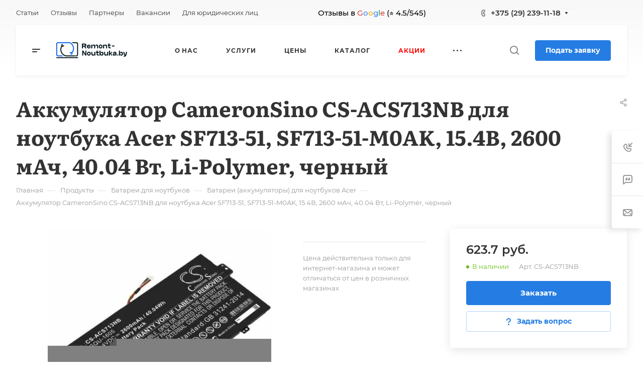

--- FILE ---
content_type: text/css
request_url: https://remont-noutbuka.by/bitrix/cache/css/s1/aspro-allcorp3/template_f1c0ecbc8df5efcc6d4709599647a48f/template_f1c0ecbc8df5efcc6d4709599647a48f_v1.css?1759323361793463
body_size: 158877
content:


/* Start:/bitrix/templates/aspro-allcorp3/css/fonts/montserrat/css/montserrat.min.css?17422309665716*/
@font-face{font-family:Montserrat;font-style:normal;font-weight:300;font-display:swap;src:url(/bitrix/templates/aspro-allcorp3/css/fonts/montserrat/css/../fonts/montserrat-v15-latin_cyrillic-ext-300.eot);src:local(''),url(/bitrix/templates/aspro-allcorp3/css/fonts/montserrat/css/../fonts/montserrat-v15-latin_cyrillic-ext-300.eot?#iefix) format('embedded-opentype'),url(/bitrix/templates/aspro-allcorp3/css/fonts/montserrat/css/../fonts/montserrat-v15-latin_cyrillic-ext-300.woff2) format('woff2'),url(/bitrix/templates/aspro-allcorp3/css/fonts/montserrat/css/../fonts/montserrat-v15-latin_cyrillic-ext-300.woff) format('woff'),url(/bitrix/templates/aspro-allcorp3/css/fonts/montserrat/css/../fonts/montserrat-v15-latin_cyrillic-ext-300.ttf) format('truetype'),url(/bitrix/templates/aspro-allcorp3/css/fonts/montserrat/css/../fonts/montserrat-v15-latin_cyrillic-ext-300.svg#Montserrat) format('svg')}@font-face{font-family:Montserrat;font-style:italic;font-weight:300;font-display:swap;src:url(/bitrix/templates/aspro-allcorp3/css/fonts/montserrat/css/../fonts/montserrat-v15-latin_cyrillic-ext-300italic.eot);src:local(''),url(/bitrix/templates/aspro-allcorp3/css/fonts/montserrat/css/../fonts/montserrat-v15-latin_cyrillic-ext-300italic.eot?#iefix) format('embedded-opentype'),url(/bitrix/templates/aspro-allcorp3/css/fonts/montserrat/css/../fonts/montserrat-v15-latin_cyrillic-ext-300italic.woff2) format('woff2'),url(/bitrix/templates/aspro-allcorp3/css/fonts/montserrat/css/../fonts/montserrat-v15-latin_cyrillic-ext-300italic.woff) format('woff'),url(/bitrix/templates/aspro-allcorp3/css/fonts/montserrat/css/../fonts/montserrat-v15-latin_cyrillic-ext-300italic.ttf) format('truetype'),url(/bitrix/templates/aspro-allcorp3/css/fonts/montserrat/css/../fonts/montserrat-v15-latin_cyrillic-ext-300italic.svg#Montserrat) format('svg')}@font-face{font-family:Montserrat;font-style:normal;font-weight:400;font-display:swap;src:url(/bitrix/templates/aspro-allcorp3/css/fonts/montserrat/css/../fonts/montserrat-v15-latin_cyrillic-ext-regular.eot);src:local(''),url(/bitrix/templates/aspro-allcorp3/css/fonts/montserrat/css/../fonts/montserrat-v15-latin_cyrillic-ext-regular.eot?#iefix) format('embedded-opentype'),url(/bitrix/templates/aspro-allcorp3/css/fonts/montserrat/css/../fonts/montserrat-v15-latin_cyrillic-ext-regular.woff2) format('woff2'),url(/bitrix/templates/aspro-allcorp3/css/fonts/montserrat/css/../fonts/montserrat-v15-latin_cyrillic-ext-regular.woff) format('woff'),url(/bitrix/templates/aspro-allcorp3/css/fonts/montserrat/css/../fonts/montserrat-v15-latin_cyrillic-ext-regular.ttf) format('truetype'),url(/bitrix/templates/aspro-allcorp3/css/fonts/montserrat/css/../fonts/montserrat-v15-latin_cyrillic-ext-regular.svg#Montserrat) format('svg')}@font-face{font-family:Montserrat;font-style:italic;font-weight:400;font-display:swap;src:url(/bitrix/templates/aspro-allcorp3/css/fonts/montserrat/css/../fonts/montserrat-v15-latin_cyrillic-ext-italic.eot);src:local(''),url(/bitrix/templates/aspro-allcorp3/css/fonts/montserrat/css/../fonts/montserrat-v15-latin_cyrillic-ext-italic.eot?#iefix) format('embedded-opentype'),url(/bitrix/templates/aspro-allcorp3/css/fonts/montserrat/css/../fonts/montserrat-v15-latin_cyrillic-ext-italic.woff2) format('woff2'),url(/bitrix/templates/aspro-allcorp3/css/fonts/montserrat/css/../fonts/montserrat-v15-latin_cyrillic-ext-italic.woff) format('woff'),url(/bitrix/templates/aspro-allcorp3/css/fonts/montserrat/css/../fonts/montserrat-v15-latin_cyrillic-ext-italic.ttf) format('truetype'),url(/bitrix/templates/aspro-allcorp3/css/fonts/montserrat/css/../fonts/montserrat-v15-latin_cyrillic-ext-italic.svg#Montserrat) format('svg')}@font-face{font-family:Montserrat;font-style:normal;font-weight:500;font-display:swap;src:url(/bitrix/templates/aspro-allcorp3/css/fonts/montserrat/css/../fonts/montserrat-v15-latin_cyrillic-ext-500.eot);src:local(''),url(/bitrix/templates/aspro-allcorp3/css/fonts/montserrat/css/../fonts/montserrat-v15-latin_cyrillic-ext-500.eot?#iefix) format('embedded-opentype'),url(/bitrix/templates/aspro-allcorp3/css/fonts/montserrat/css/../fonts/montserrat-v15-latin_cyrillic-ext-500.woff2) format('woff2'),url(/bitrix/templates/aspro-allcorp3/css/fonts/montserrat/css/../fonts/montserrat-v15-latin_cyrillic-ext-500.woff) format('woff'),url(/bitrix/templates/aspro-allcorp3/css/fonts/montserrat/css/../fonts/montserrat-v15-latin_cyrillic-ext-500.ttf) format('truetype'),url(/bitrix/templates/aspro-allcorp3/css/fonts/montserrat/css/../fonts/montserrat-v15-latin_cyrillic-ext-500.svg#Montserrat) format('svg')}@font-face{font-family:Montserrat;font-style:italic;font-weight:500;font-display:swap;src:url(/bitrix/templates/aspro-allcorp3/css/fonts/montserrat/css/../fonts/montserrat-v15-latin_cyrillic-ext-500italic.eot);src:local(''),url(/bitrix/templates/aspro-allcorp3/css/fonts/montserrat/css/../fonts/montserrat-v15-latin_cyrillic-ext-500italic.eot?#iefix) format('embedded-opentype'),url(/bitrix/templates/aspro-allcorp3/css/fonts/montserrat/css/../fonts/montserrat-v15-latin_cyrillic-ext-500italic.woff2) format('woff2'),url(/bitrix/templates/aspro-allcorp3/css/fonts/montserrat/css/../fonts/montserrat-v15-latin_cyrillic-ext-500italic.woff) format('woff'),url(/bitrix/templates/aspro-allcorp3/css/fonts/montserrat/css/../fonts/montserrat-v15-latin_cyrillic-ext-500italic.ttf) format('truetype'),url(/bitrix/templates/aspro-allcorp3/css/fonts/montserrat/css/../fonts/montserrat-v15-latin_cyrillic-ext-500italic.svg#Montserrat) format('svg')}@font-face{font-family:Montserrat;font-style:normal;font-weight:600;font-display:swap;src:url(/bitrix/templates/aspro-allcorp3/css/fonts/montserrat/css/../fonts/montserrat-v15-latin_cyrillic-ext-600.eot);src:local(''),url(/bitrix/templates/aspro-allcorp3/css/fonts/montserrat/css/../fonts/montserrat-v15-latin_cyrillic-ext-600.eot?#iefix) format('embedded-opentype'),url(/bitrix/templates/aspro-allcorp3/css/fonts/montserrat/css/../fonts/montserrat-v15-latin_cyrillic-ext-600.woff2) format('woff2'),url(/bitrix/templates/aspro-allcorp3/css/fonts/montserrat/css/../fonts/montserrat-v15-latin_cyrillic-ext-600.woff) format('woff'),url(/bitrix/templates/aspro-allcorp3/css/fonts/montserrat/css/../fonts/montserrat-v15-latin_cyrillic-ext-600.ttf) format('truetype'),url(/bitrix/templates/aspro-allcorp3/css/fonts/montserrat/css/../fonts/montserrat-v15-latin_cyrillic-ext-600.svg#Montserrat) format('svg')}@font-face{font-family:Montserrat;font-style:italic;font-weight:600;font-display:swap;src:url(/bitrix/templates/aspro-allcorp3/css/fonts/montserrat/css/../fonts/montserrat-v15-latin_cyrillic-ext-600italic.eot);src:local(''),url(/bitrix/templates/aspro-allcorp3/css/fonts/montserrat/css/../fonts/montserrat-v15-latin_cyrillic-ext-600italic.eot?#iefix) format('embedded-opentype'),url(/bitrix/templates/aspro-allcorp3/css/fonts/montserrat/css/../fonts/montserrat-v15-latin_cyrillic-ext-600italic.woff2) format('woff2'),url(/bitrix/templates/aspro-allcorp3/css/fonts/montserrat/css/../fonts/montserrat-v15-latin_cyrillic-ext-600italic.woff) format('woff'),url(/bitrix/templates/aspro-allcorp3/css/fonts/montserrat/css/../fonts/montserrat-v15-latin_cyrillic-ext-600italic.ttf) format('truetype'),url(/bitrix/templates/aspro-allcorp3/css/fonts/montserrat/css/../fonts/montserrat-v15-latin_cyrillic-ext-600italic.svg#Montserrat) format('svg')}@font-face{font-family:Montserrat;font-style:normal;font-weight:700;font-display:swap;src:url(/bitrix/templates/aspro-allcorp3/css/fonts/montserrat/css/../fonts/montserrat-v15-latin_cyrillic-ext-700.eot);src:local(''),url(/bitrix/templates/aspro-allcorp3/css/fonts/montserrat/css/../fonts/montserrat-v15-latin_cyrillic-ext-700.eot?#iefix) format('embedded-opentype'),url(/bitrix/templates/aspro-allcorp3/css/fonts/montserrat/css/../fonts/montserrat-v15-latin_cyrillic-ext-700.woff2) format('woff2'),url(/bitrix/templates/aspro-allcorp3/css/fonts/montserrat/css/../fonts/montserrat-v15-latin_cyrillic-ext-700.woff) format('woff'),url(/bitrix/templates/aspro-allcorp3/css/fonts/montserrat/css/../fonts/montserrat-v15-latin_cyrillic-ext-700.ttf) format('truetype'),url(/bitrix/templates/aspro-allcorp3/css/fonts/montserrat/css/../fonts/montserrat-v15-latin_cyrillic-ext-700.svg#Montserrat) format('svg')}@font-face{font-family:Montserrat;font-style:italic;font-weight:700;font-display:swap;src:url(/bitrix/templates/aspro-allcorp3/css/fonts/montserrat/css/../fonts/montserrat-v15-latin_cyrillic-ext-700italic.eot);src:local(''),url(/bitrix/templates/aspro-allcorp3/css/fonts/montserrat/css/../fonts/montserrat-v15-latin_cyrillic-ext-700italic.eot?#iefix) format('embedded-opentype'),url(/bitrix/templates/aspro-allcorp3/css/fonts/montserrat/css/../fonts/montserrat-v15-latin_cyrillic-ext-700italic.woff2) format('woff2'),url(/bitrix/templates/aspro-allcorp3/css/fonts/montserrat/css/../fonts/montserrat-v15-latin_cyrillic-ext-700italic.woff) format('woff'),url(/bitrix/templates/aspro-allcorp3/css/fonts/montserrat/css/../fonts/montserrat-v15-latin_cyrillic-ext-700italic.ttf) format('truetype'),url(/bitrix/templates/aspro-allcorp3/css/fonts/montserrat/css/../fonts/montserrat-v15-latin_cyrillic-ext-700italic.svg#Montserrat) format('svg')}
/* End */


/* Start:/bitrix/templates/aspro-allcorp3/css/fonts/literata/css/literata.min.css?17422309666093*/
@font-face{font-family:Literata;font-style:normal;font-weight:300;font-display:swap;src:url(/bitrix/templates/aspro-allcorp3/css/fonts/literata/css/../fonts/literata-v23-latin_cyrillic-ext-300.eot);src:local(''),url(/bitrix/templates/aspro-allcorp3/css/fonts/literata/css/../fonts/literata-v23-latin_cyrillic-ext-300.eot?#iefix) format('embedded-opentype'),url(/bitrix/templates/aspro-allcorp3/css/fonts/literata/css/../fonts/literata-v23-latin_cyrillic-ext-300.woff2) format('woff2'),url(/bitrix/templates/aspro-allcorp3/css/fonts/literata/css/../fonts/literata-v23-latin_cyrillic-ext-300.woff) format('woff'),url(/bitrix/templates/aspro-allcorp3/css/fonts/literata/css/../fonts/literata-v23-latin_cyrillic-ext-300.ttf) format('truetype'),url(/bitrix/templates/aspro-allcorp3/css/fonts/literata/css/../fonts/literata-v23-latin_cyrillic-ext-300.svg#Literata) format('svg')}@font-face{font-family:Literata;font-style:normal;font-weight:400;font-display:swap;src:url(/bitrix/templates/aspro-allcorp3/css/fonts/literata/css/../fonts/literata-v23-latin_cyrillic-ext-regular.eot);src:local(''),url(/bitrix/templates/aspro-allcorp3/css/fonts/literata/css/../fonts/literata-v23-latin_cyrillic-ext-regular.eot?#iefix) format('embedded-opentype'),url(/bitrix/templates/aspro-allcorp3/css/fonts/literata/css/../fonts/literata-v23-latin_cyrillic-ext-regular.woff2) format('woff2'),url(/bitrix/templates/aspro-allcorp3/css/fonts/literata/css/../fonts/literata-v23-latin_cyrillic-ext-regular.woff) format('woff'),url(/bitrix/templates/aspro-allcorp3/css/fonts/literata/css/../fonts/literata-v23-latin_cyrillic-ext-regular.ttf) format('truetype'),url(/bitrix/templates/aspro-allcorp3/css/fonts/literata/css/../fonts/literata-v23-latin_cyrillic-ext-regular.svg#Literata) format('svg')}@font-face{font-family:Literata;font-style:normal;font-weight:500;font-display:swap;src:url(/bitrix/templates/aspro-allcorp3/css/fonts/literata/css/../fonts/literata-v23-latin_cyrillic-ext-500.eot);src:local(''),url(/bitrix/templates/aspro-allcorp3/css/fonts/literata/css/../fonts/literata-v23-latin_cyrillic-ext-500.eot?#iefix) format('embedded-opentype'),url(/bitrix/templates/aspro-allcorp3/css/fonts/literata/css/../fonts/literata-v23-latin_cyrillic-ext-500.woff2) format('woff2'),url(/bitrix/templates/aspro-allcorp3/css/fonts/literata/css/../fonts/literata-v23-latin_cyrillic-ext-500.woff) format('woff'),url(/bitrix/templates/aspro-allcorp3/css/fonts/literata/css/../fonts/literata-v23-latin_cyrillic-ext-500.ttf) format('truetype'),url(/bitrix/templates/aspro-allcorp3/css/fonts/literata/css/../fonts/literata-v23-latin_cyrillic-ext-500.svg#Literata) format('svg')}@font-face{font-family:Literata;font-style:normal;font-weight:600;font-display:swap;src:url(/bitrix/templates/aspro-allcorp3/css/fonts/literata/css/../fonts/literata-v23-latin_cyrillic-ext-600.eot);src:local(''),url(/bitrix/templates/aspro-allcorp3/css/fonts/literata/css/../fonts/literata-v23-latin_cyrillic-ext-600.eot?#iefix) format('embedded-opentype'),url(/bitrix/templates/aspro-allcorp3/css/fonts/literata/css/../fonts/literata-v23-latin_cyrillic-ext-600.woff2) format('woff2'),url(/bitrix/templates/aspro-allcorp3/css/fonts/literata/css/../fonts/literata-v23-latin_cyrillic-ext-600.woff) format('woff'),url(/bitrix/templates/aspro-allcorp3/css/fonts/literata/css/../fonts/literata-v23-latin_cyrillic-ext-600.ttf) format('truetype'),url(/bitrix/templates/aspro-allcorp3/css/fonts/literata/css/../fonts/literata-v23-latin_cyrillic-ext-600.svg#Literata) format('svg')}@font-face{font-family:Literata;font-style:normal;font-weight:700;font-display:swap;src:url(/bitrix/templates/aspro-allcorp3/css/fonts/literata/css/../fonts/literata-v23-latin_cyrillic-ext-700.eot);src:local(''),url(/bitrix/templates/aspro-allcorp3/css/fonts/literata/css/../fonts/literata-v23-latin_cyrillic-ext-700.eot?#iefix) format('embedded-opentype'),url(/bitrix/templates/aspro-allcorp3/css/fonts/literata/css/../fonts/literata-v23-latin_cyrillic-ext-700.woff2) format('woff2'),url(/bitrix/templates/aspro-allcorp3/css/fonts/literata/css/../fonts/literata-v23-latin_cyrillic-ext-700.woff) format('woff'),url(/bitrix/templates/aspro-allcorp3/css/fonts/literata/css/../fonts/literata-v23-latin_cyrillic-ext-700.ttf) format('truetype'),url(/bitrix/templates/aspro-allcorp3/css/fonts/literata/css/../fonts/literata-v23-latin_cyrillic-ext-700.svg#Literata) format('svg')}@font-face{font-family:Literata;font-style:normal;font-weight:800;font-display:swap;src:url(/bitrix/templates/aspro-allcorp3/css/fonts/literata/css/../fonts/literata-v23-latin_cyrillic-ext-800.eot);src:local(''),url(/bitrix/templates/aspro-allcorp3/css/fonts/literata/css/../fonts/literata-v23-latin_cyrillic-ext-800.eot?#iefix) format('embedded-opentype'),url(/bitrix/templates/aspro-allcorp3/css/fonts/literata/css/../fonts/literata-v23-latin_cyrillic-ext-800.woff2) format('woff2'),url(/bitrix/templates/aspro-allcorp3/css/fonts/literata/css/../fonts/literata-v23-latin_cyrillic-ext-800.woff) format('woff'),url(/bitrix/templates/aspro-allcorp3/css/fonts/literata/css/../fonts/literata-v23-latin_cyrillic-ext-800.ttf) format('truetype'),url(/bitrix/templates/aspro-allcorp3/css/fonts/literata/css/../fonts/literata-v23-latin_cyrillic-ext-800.svg#Literata) format('svg')}@font-face{font-family:Literata;font-style:italic;font-weight:300;font-display:swap;src:url(/bitrix/templates/aspro-allcorp3/css/fonts/literata/css/../fonts/literata-v23-latin_cyrillic-ext-300italic.eot);src:local(''),url(/bitrix/templates/aspro-allcorp3/css/fonts/literata/css/../fonts/literata-v23-latin_cyrillic-ext-300italic.eot?#iefix) format('embedded-opentype'),url(/bitrix/templates/aspro-allcorp3/css/fonts/literata/css/../fonts/literata-v23-latin_cyrillic-ext-300italic.woff2) format('woff2'),url(/bitrix/templates/aspro-allcorp3/css/fonts/literata/css/../fonts/literata-v23-latin_cyrillic-ext-300italic.woff) format('woff'),url(/bitrix/templates/aspro-allcorp3/css/fonts/literata/css/../fonts/literata-v23-latin_cyrillic-ext-300italic.ttf) format('truetype'),url(/bitrix/templates/aspro-allcorp3/css/fonts/literata/css/../fonts/literata-v23-latin_cyrillic-ext-300italic.svg#Literata) format('svg')}@font-face{font-family:Literata;font-style:italic;font-weight:400;font-display:swap;src:url(/bitrix/templates/aspro-allcorp3/css/fonts/literata/css/../fonts/literata-v23-latin_cyrillic-ext-italic.eot);src:local(''),url(/bitrix/templates/aspro-allcorp3/css/fonts/literata/css/../fonts/literata-v23-latin_cyrillic-ext-italic.eot?#iefix) format('embedded-opentype'),url(/bitrix/templates/aspro-allcorp3/css/fonts/literata/css/../fonts/literata-v23-latin_cyrillic-ext-italic.woff2) format('woff2'),url(/bitrix/templates/aspro-allcorp3/css/fonts/literata/css/../fonts/literata-v23-latin_cyrillic-ext-italic.woff) format('woff'),url(/bitrix/templates/aspro-allcorp3/css/fonts/literata/css/../fonts/literata-v23-latin_cyrillic-ext-italic.ttf) format('truetype'),url(/bitrix/templates/aspro-allcorp3/css/fonts/literata/css/../fonts/literata-v23-latin_cyrillic-ext-italic.svg#Literata) format('svg')}@font-face{font-family:Literata;font-style:italic;font-weight:500;font-display:swap;src:url(/bitrix/templates/aspro-allcorp3/css/fonts/literata/css/../fonts/literata-v23-latin_cyrillic-ext-500italic.eot);src:local(''),url(/bitrix/templates/aspro-allcorp3/css/fonts/literata/css/../fonts/literata-v23-latin_cyrillic-ext-500italic.eot?#iefix) format('embedded-opentype'),url(/bitrix/templates/aspro-allcorp3/css/fonts/literata/css/../fonts/literata-v23-latin_cyrillic-ext-500italic.woff2) format('woff2'),url(/bitrix/templates/aspro-allcorp3/css/fonts/literata/css/../fonts/literata-v23-latin_cyrillic-ext-500italic.woff) format('woff'),url(/bitrix/templates/aspro-allcorp3/css/fonts/literata/css/../fonts/literata-v23-latin_cyrillic-ext-500italic.ttf) format('truetype'),url(/bitrix/templates/aspro-allcorp3/css/fonts/literata/css/../fonts/literata-v23-latin_cyrillic-ext-500italic.svg#Literata) format('svg')}@font-face{font-family:Literata;font-style:italic;font-weight:600;font-display:swap;src:url(/bitrix/templates/aspro-allcorp3/css/fonts/literata/css/../fonts/literata-v23-latin_cyrillic-ext-600italic.eot);src:local(''),url(/bitrix/templates/aspro-allcorp3/css/fonts/literata/css/../fonts/literata-v23-latin_cyrillic-ext-600italic.eot?#iefix) format('embedded-opentype'),url(/bitrix/templates/aspro-allcorp3/css/fonts/literata/css/../fonts/literata-v23-latin_cyrillic-ext-600italic.woff2) format('woff2'),url(/bitrix/templates/aspro-allcorp3/css/fonts/literata/css/../fonts/literata-v23-latin_cyrillic-ext-600italic.woff) format('woff'),url(/bitrix/templates/aspro-allcorp3/css/fonts/literata/css/../fonts/literata-v23-latin_cyrillic-ext-600italic.ttf) format('truetype'),url(/bitrix/templates/aspro-allcorp3/css/fonts/literata/css/../fonts/literata-v23-latin_cyrillic-ext-600italic.svg#Literata) format('svg')}@font-face{font-family:Literata;font-style:italic;font-weight:700;font-display:swap;src:url(/bitrix/templates/aspro-allcorp3/css/fonts/literata/css/../fonts/literata-v23-latin_cyrillic-ext-700italic.eot);src:local(''),url(/bitrix/templates/aspro-allcorp3/css/fonts/literata/css/../fonts/literata-v23-latin_cyrillic-ext-700italic.eot?#iefix) format('embedded-opentype'),url(/bitrix/templates/aspro-allcorp3/css/fonts/literata/css/../fonts/literata-v23-latin_cyrillic-ext-700italic.woff2) format('woff2'),url(/bitrix/templates/aspro-allcorp3/css/fonts/literata/css/../fonts/literata-v23-latin_cyrillic-ext-700italic.woff) format('woff'),url(/bitrix/templates/aspro-allcorp3/css/fonts/literata/css/../fonts/literata-v23-latin_cyrillic-ext-700italic.ttf) format('truetype'),url(/bitrix/templates/aspro-allcorp3/css/fonts/literata/css/../fonts/literata-v23-latin_cyrillic-ext-700italic.svg#Literata) format('svg')}
/* End */


/* Start:/bitrix/templates/aspro-allcorp3/css/bootstrap.css?1742230967114216*/
/*!
 * Bootstrap v3.0.0
 *
 * Copyright 2013 Twitter, Inc
 * Licensed under the Apache License v2.0
 * http://www.apache.org/licenses/LICENSE-2.0
 *
 * Designed and built with all the love in the world @twitter by @mdo and @fat.
 */

textarea.bxeditor-textarea { line-height: normal !important; }
 
/*! normalize.css v2.1.3 | MIT License | git.io/normalize */
article,
aside,
details,
figcaption,
figure,
footer,
header,
hgroup,
main,
nav,
section,
summary {
  display: block;
}
audio,
canvas,
video {
  display: inline-block;
}
audio:not([controls]) {
  display: none;
  height: 0;
}
[hidden],
template {
  display: none;
}
html {
  font-family: sans-serif;
  -ms-text-size-adjust: 100%;
  -webkit-text-size-adjust: 100%;
}
body {
  margin: 0;
}
a {
  background: transparent;
}
a:focus {
  outline: thin dotted;
}
a:active,
a:hover {
  outline: 0;
}
h1 {
  font-size: 2em;
  margin: 0.67em 0;
}
abbr[title] {
  border-bottom: 1px dotted;
}
b,
strong {
  font-weight: bold;
}
dfn {
  font-style: italic;
}
hr {
  -moz-box-sizing: content-box;
  box-sizing: content-box;
  height: 0;
}
mark {
  background: #ff0;
  color: #000;
}
code,
kbd,
pre,
samp {
  font-family: monospace, serif;
  font-size: 1em;
}
pre {
  white-space: pre-wrap;
}
q {
  quotes: "\201C" "\201D" "\2018" "\2019";
}
small {
  font-size: 80%;
}
sub,
sup {
  font-size: 75%;
  line-height: 0;
  position: relative;
  vertical-align: baseline;
}
sup {
  top: -0.5em;
}
sub {
  bottom: -0.25em;
}
img {
  border: 0;
}
svg:not(:root) {
  overflow: hidden;
}
figure {
  margin: 0;
}
fieldset {
  border: 1px solid #c0c0c0;
  margin: 0 2px;
  padding: 0.35em 0.625em 0.75em;
}
legend {
  border: 0;
  padding: 0;
}
button,
input,
select,
textarea {
  font-family: inherit;
  font-size: 100%;
  margin: 0;
}
button,
input {
  line-height: normal;
}
button,
select {
  text-transform: none;
}
button,
html input[type="button"],
input[type="reset"],
input[type="submit"] {
  -webkit-appearance: button;
  cursor: pointer;
}
button[disabled],
html input[disabled] {
  cursor: default;
}
input[type="checkbox"],
input[type="radio"] {
  box-sizing: border-box;
  padding: 0;
}
input[type="search"] {
  -webkit-appearance: textfield;
  -moz-box-sizing: content-box;
  -webkit-box-sizing: content-box;
  box-sizing: content-box;
}
input[type="search"]::-webkit-search-cancel-button,
input[type="search"]::-webkit-search-decoration {
  -webkit-appearance: none;
}
button::-moz-focus-inner,
input::-moz-focus-inner {
  border: 0;
  padding: 0;
}
textarea {
  overflow: auto;
  vertical-align: top;
}
table {
  border-collapse: collapse;
  border-spacing: 0;
}
@media print {
  * {
    text-shadow: none !important;
    color: #000 !important;
    background: transparent !important;
    box-shadow: none !important;
  }
  a,
  a:visited {
    text-decoration: underline;
  }
  a[href]:after {
    content: " (" attr(href) ")";
  }
  abbr[title]:after {
    content: " (" attr(title) ")";
  }
  a[href^="javascript:"]:after,
  a[href^="#"]:after {
    content: "";
  }
  pre,
  blockquote {
    border: 1px solid #999;
    page-break-inside: avoid;
  }
  thead {
    display: table-header-group;
  }
  tr,
  img {
    page-break-inside: avoid;
  }
  img {
    max-width: 100% !important;
  }
  @page  {
    margin: 2cm .5cm;
  }
  p,
  h2,
  h3 {
    orphans: 3;
    widows: 3;
  }
  h2,
  h3 {
    page-break-after: avoid;
  }
  select {
    background: #fff !important;
  }
  .navbar {
    display: none;
  }
  .table td,
  .table th {
    background-color: #fff !important;
  }
  .btn > .caret,
  .dropup > .btn > .caret {
    border-top-color: #000 !important;
  }
  .label {
    border: 1px solid #000;
  }
  .table {
    border-collapse: collapse !important;
  }
  .table-bordered th,
  .table-bordered td {
    border: 1px solid #ddd !important;
  }
}
*,
*:before,
*:after {
  -webkit-box-sizing: border-box;
  -moz-box-sizing: border-box;
  box-sizing: border-box;
}
html {
  font-size: 62.5%;
  -webkit-tap-highlight-color: rgba(0, 0, 0, 0);
}
body {
  font-family: "Open Sans", Helvetica, Arial, sans-serif;
  font-size: 14px;
  line-height: 1.428571429;
  color: #333333;
  background-color: #ffffff;
}
input,
button,
select,
textarea {
  font-family: inherit;
  font-size: inherit;
  line-height: inherit;
}
a {
  color: #cccccc;
  text-decoration: none;
}
a:hover,
a:focus {
  color: #a6a6a6;
  text-decoration: underline;
}
a:focus {
  outline: thin dotted #333;
  outline: 5px auto -webkit-focus-ring-color;
  outline-offset: -2px;
}
img {
  vertical-align: middle;
}
.img-responsive {
  display: block;
  max-width: 100%;
  height: auto;
}
.img-rounded {
  border-radius: 6px;
}
.img-thumbnail {
  padding: 4px;
  line-height: 1.428571429;
  background-color: #ffffff;
  border: 1px solid #dddddd;
  border-radius: 4px;
  -webkit-transition: all 0.2s ease-in-out;
  transition: all 0.2s ease-in-out;
  display: inline-block;
  max-width: 100%;
  height: auto;
}
.img-circle {
  border-radius: 50%;
}
hr {
  margin-top: 20px;
  margin-bottom: 20px;
  border: 0;
  border-top: 1px solid #eeeeee;
}
.sr-only {
  position: absolute;
  width: 1px;
  height: 1px;
  margin: -1px;
  padding: 0;
  overflow: hidden;
  clip: rect(0, 0, 0, 0);
  border: 0;
}
p {
  margin: 0 0 10px;
}
.lead {
  margin-bottom: 20px;
  font-size: 16px;
  font-weight: 200;
  line-height: 1.4;
}
@media (min-width: 768px) {
  .lead {
    font-size: 21px;
  }
}
small,
.small {
  font-size: 85%;
}
cite {
  font-style: normal;
}
.text-muted {
  color: #999999;
}
.text-primary {
  color: #cccccc;
}
.text-primary:hover {
  color: #b3b3b3;
}
.text-warning {
  color: #c09853;
}
.text-warning:hover {
  color: #a47e3c;
}
.text-danger {
  color: #b94a48;
}
.text-danger:hover {
  color: #953b39;
}
.text-success {
  color: #468847;
}
.text-success:hover {
  color: #356635;
}
.text-info {
  color: #3a87ad;
}
.text-info:hover {
  color: #2d6987;
}
.text-left {
  text-align: left;
}
.text-right {
  text-align: right;
}
.text-center {
  text-align: center;
}
h1,
h2,
h3,
h4,
h5,
h6,
.h1,
.h2,
.h3,
.h4,
.h5,
.h6 {
  font-family: "Open Sans", Helvetica, Arial, sans-serif;
  font-weight: 500;
  line-height: 1.1;
  color: inherit;
}
h1 small,
h2 small,
h3 small,
h4 small,
h5 small,
h6 small,
.h1 small,
.h2 small,
.h3 small,
.h4 small,
.h5 small,
.h6 small,
h1 .small,
h2 .small,
h3 .small,
h4 .small,
h5 .small,
h6 .small,
.h1 .small,
.h2 .small,
.h3 .small,
.h4 .small,
.h5 .small,
.h6 .small {
  font-weight: normal;
  line-height: 1;
  color: #999999;
}
h1,
h2,
h3 {
  margin-top: 20px;
  margin-bottom: 10px;
}
h1 small,
h2 small,
h3 small,
h1 .small,
h2 .small,
h3 .small {
  font-size: 65%;
}
h4,
h5,
h6 {
  margin-top: 10px;
  margin-bottom: 10px;
}
h4 small,
h5 small,
h6 small,
h4 .small,
h5 .small,
h6 .small {
  font-size: 75%;
}
h1,
.h1 {
  font-size: 36px;
}
h2,
.h2 {
  font-size: 30px;
}
h3,
.h3 {
  font-size: 24px;
}
h4,
.h4 {
  font-size: 18px;
}
h5,
.h5 {
  font-size: 14px;
}
h6,
.h6 {
  font-size: 12px;
}
.page-header {
  padding-bottom: 9px;
  margin: 40px 0 20px;
  border-bottom: 1px solid #eeeeee;
}
ul,
ol {
  margin-top: 0;
  margin-bottom: 10px;
}
ul ul,
ol ul,
ul ol,
ol ol {
  margin-bottom: 0;
}
.list-unstyled {
  padding-left: 0;
  list-style: none;
}
.list-inline {
  padding-left: 0;
  list-style: none;
}
.list-inline > li {
  display: inline-block;
  padding-left: 5px;
  padding-right: 5px;
}
.list-inline > li:first-child {
  padding-left: 0;
}
dl {
  margin-bottom: 20px;
}
dt,
dd {
  line-height: 1.428571429;
}
dt {
  font-weight: bold;
}
dd {
  margin-left: 0;
}
@media (min-width: 768px) {
  .dl-horizontal dt {
    float: left;
    width: 160px;
    clear: left;
    text-align: right;
    overflow: hidden;
    text-overflow: ellipsis;
    white-space: nowrap;
  }
  .dl-horizontal dd {
    margin-left: 180px;
  }
  .dl-horizontal dd:before,
  .dl-horizontal dd:after {
    content: " ";
    /* 1 */
  
    display: table;
    /* 2 */
  
  }
  .dl-horizontal dd:after {
    clear: both;
  }
  .dl-horizontal dd:before,
  .dl-horizontal dd:after {
    content: " ";
    /* 1 */
  
    display: table;
    /* 2 */
  
  }
  .dl-horizontal dd:after {
    clear: both;
  }
}
abbr[title],
abbr[data-original-title] {
  cursor: help;
  border-bottom: 1px dotted #999999;
}
abbr.initialism {
  font-size: 90%;
  text-transform: uppercase;
}
blockquote {
  padding: 10px 20px;
  margin: 0 0 20px;
  border-left: 5px solid #eeeeee;
}
blockquote p {
  font-size: 17.5px;
  font-weight: 300;
  line-height: 1.25;
}
blockquote p:last-child {
  margin-bottom: 0;
}
blockquote small {
  display: block;
  line-height: 1.428571429;
  color: #999999;
}
blockquote small:before {
  content: '\2014 \00A0';
}
blockquote.pull-right {
  padding-right: 16px;
  padding-left: 0;
  border-right: 5px solid #eeeeee;
  border-left: 0;
}
blockquote.pull-right p,
blockquote.pull-right small,
blockquote.pull-right .small {
  text-align: right;
}
blockquote.pull-right small:before,
blockquote.pull-right .small:before {
  content: '';
}
blockquote.pull-right small:after,
blockquote.pull-right .small:after {
  content: '\00A0 \2014';
}
blockquote:before,
blockquote:after {
  content: "";
}
address {
  margin-bottom: 20px;
  font-style: normal;
  line-height: 1.428571429;
}
code,
kbd,
pre,
samp {
  font-family: Monaco, Menlo, Consolas, "Courier New", monospace;
}
code {
  padding: 2px 4px;
  font-size: 90%;
  color: #c7254e;
  background-color: #f9f2f4;
  white-space: nowrap;
  border-radius: 4px;
}
pre {
  display: block;
  padding: 9.5px;
  margin: 0 0 10px;
  font-size: 13px;
  line-height: 1.428571429;
  word-break: break-all;
  word-wrap: break-word;
  color: #333333;
  background-color: #f5f5f5;
  border: 1px solid #cccccc;
  border-radius: 4px;
}
pre code {
  padding: 0;
  font-size: inherit;
  color: inherit;
  white-space: pre-wrap;
  background-color: transparent;
  border-radius: 0;
}
.pre-scrollable {
  max-height: 340px;
  overflow-y: scroll;
}
.container {
  margin-right: auto;
  margin-left: auto;
  padding-left: 16px;
  padding-right: 16px;
}
.container:before,
.container:after {
  content: " ";
  /* 1 */

  display: table;
  /* 2 */

}
.container:after {
  clear: both;
}
.container:before,
.container:after {
  content: " ";
  /* 1 */

  display: table;
  /* 2 */

}
.container:after {
  clear: both;
}
.row {
  margin-left: -16px;
  margin-right: -16px;
}
.row:before,
.row:after {
  content: " ";
  /* 1 */

  display: table;
  /* 2 */

}
.row:after {
  clear: both;
}
.row:before,
.row:after {
  content: " ";
  /* 1 */

  display: table;
  /* 2 */

}
.row:after {
  clear: both;
}
.col-xs-1, .col-sm-1, .col-md-1, .col-lg-1, .col-xs-2, .col-sm-2, .col-md-2, .col-lg-2, .col-xs-3, .col-sm-3, .col-md-3, .col-lg-3, .col-xs-4, .col-sm-4, .col-md-4, .col-lg-4, .col-xs-5, .col-sm-5, .col-md-5, .col-lg-5, .col-xs-6, .col-sm-6, .col-md-6, .col-lg-6, .col-xs-7, .col-sm-7, .col-md-7, .col-lg-7, .col-xs-8, .col-sm-8, .col-md-8, .col-lg-8, .col-xs-9, .col-sm-9, .col-md-9, .col-lg-9, .col-xs-10, .col-sm-10, .col-md-10, .col-lg-10, .col-xs-11, .col-sm-11, .col-md-11, .col-lg-11, .col-xs-12, .col-sm-12, .col-md-12, .col-lg-12 {
  position: relative;
  min-height: 1px;
  padding-left: 16px;
  padding-right: 16px;
}
.col-xs-1, .col-xs-2, .col-xs-3, .col-xs-4, .col-xs-5, .col-xs-6, .col-xs-7, .col-xs-8, .col-xs-9, .col-xs-10, .col-xs-11 {
  float: left;
}
.col-xs-12 {
  width: 100%;
}
.col-xs-11 {
  width: 91.66666666666666%;
}
.col-xs-10 {
  width: 83.33333333333334%;
}
.col-xs-9 {
  width: 75%;
}
.col-xs-8 {
  width: 66.66666666666666%;
}
.col-xs-7 {
  width: 58.333333333333336%;
}
.col-xs-6 {
  width: 50%;
}
.col-xs-5 {
  width: 41.66666666666667%;
}
.col-xs-4 {
  width: 33.33333333333333%;
}
.col-xs-3 {
  width: 25%;
}
.col-xs-2 {
  width: 16.666666666666664%;
}
.col-xs-1 {
  width: 8.333333333333332%;
}
.col-xs-pull-12 {
  right: 100%;
}
.col-xs-pull-11 {
  right: 91.66666666666666%;
}
.col-xs-pull-10 {
  right: 83.33333333333334%;
}
.col-xs-pull-9 {
  right: 75%;
}
.col-xs-pull-8 {
  right: 66.66666666666666%;
}
.col-xs-pull-7 {
  right: 58.333333333333336%;
}
.col-xs-pull-6 {
  right: 50%;
}
.col-xs-pull-5 {
  right: 41.66666666666667%;
}
.col-xs-pull-4 {
  right: 33.33333333333333%;
}
.col-xs-pull-3 {
  right: 25%;
}
.col-xs-pull-2 {
  right: 16.666666666666664%;
}
.col-xs-pull-1 {
  right: 8.333333333333332%;
}
.col-xs-push-12 {
  left: 100%;
}
.col-xs-push-11 {
  left: 91.66666666666666%;
}
.col-xs-push-10 {
  left: 83.33333333333334%;
}
.col-xs-push-9 {
  left: 75%;
}
.col-xs-push-8 {
  left: 66.66666666666666%;
}
.col-xs-push-7 {
  left: 58.333333333333336%;
}
.col-xs-push-6 {
  left: 50%;
}
.col-xs-push-5 {
  left: 41.66666666666667%;
}
.col-xs-push-4 {
  left: 33.33333333333333%;
}
.col-xs-push-3 {
  left: 25%;
}
.col-xs-push-2 {
  left: 16.666666666666664%;
}
.col-xs-push-1 {
  left: 8.333333333333332%;
}
.col-xs-offset-12 {
  margin-left: 100%;
}
.col-xs-offset-11 {
  margin-left: 91.66666666666666%;
}
.col-xs-offset-10 {
  margin-left: 83.33333333333334%;
}
.col-xs-offset-9 {
  margin-left: 75%;
}
.col-xs-offset-8 {
  margin-left: 66.66666666666666%;
}
.col-xs-offset-7 {
  margin-left: 58.333333333333336%;
}
.col-xs-offset-6 {
  margin-left: 50%;
}
.col-xs-offset-5 {
  margin-left: 41.66666666666667%;
}
.col-xs-offset-4 {
  margin-left: 33.33333333333333%;
}
.col-xs-offset-3 {
  margin-left: 25%;
}
.col-xs-offset-2 {
  margin-left: 16.666666666666664%;
}
.col-xs-offset-1 {
  margin-left: 8.333333333333332%;
}
@media (min-width: 768px) {
  .container {
    width: 750px;
  }
  .col-sm-1, .col-sm-2, .col-sm-3, .col-sm-4, .col-sm-5, .col-sm-6, .col-sm-7, .col-sm-8, .col-sm-9, .col-sm-10, .col-sm-11 {
    float: left;
  }
  .col-sm-12 {
    width: 100%;
  }
  .col-sm-11 {
    width: 91.66666666666666%;
  }
  .col-sm-10 {
    width: 83.33333333333334%;
  }
  .col-sm-9 {
    width: 75%;
  }
  .col-sm-8 {
    width: 66.66666666666666%;
  }
  .col-sm-7 {
    width: 58.333333333333336%;
  }
  .col-sm-6 {
    width: 50%;
  }
  .col-sm-5 {
    width: 41.66666666666667%;
  }
  .col-sm-4 {
    width: 33.33333333333333%;
  }
  .col-sm-3 {
    width: 25%;
  }
  .col-sm-2 {
    width: 16.666666666666664%;
  }
  .col-sm-1 {
    width: 8.333333333333332%;
  }
  .col-sm-pull-12 {
    right: 100%;
  }
  .col-sm-pull-11 {
    right: 91.66666666666666%;
  }
  .col-sm-pull-10 {
    right: 83.33333333333334%;
  }
  .col-sm-pull-9 {
    right: 75%;
  }
  .col-sm-pull-8 {
    right: 66.66666666666666%;
  }
  .col-sm-pull-7 {
    right: 58.333333333333336%;
  }
  .col-sm-pull-6 {
    right: 50%;
  }
  .col-sm-pull-5 {
    right: 41.66666666666667%;
  }
  .col-sm-pull-4 {
    right: 33.33333333333333%;
  }
  .col-sm-pull-3 {
    right: 25%;
  }
  .col-sm-pull-2 {
    right: 16.666666666666664%;
  }
  .col-sm-pull-1 {
    right: 8.333333333333332%;
  }
  .col-sm-push-12 {
    left: 100%;
  }
  .col-sm-push-11 {
    left: 91.66666666666666%;
  }
  .col-sm-push-10 {
    left: 83.33333333333334%;
  }
  .col-sm-push-9 {
    left: 75%;
  }
  .col-sm-push-8 {
    left: 66.66666666666666%;
  }
  .col-sm-push-7 {
    left: 58.333333333333336%;
  }
  .col-sm-push-6 {
    left: 50%;
  }
  .col-sm-push-5 {
    left: 41.66666666666667%;
  }
  .col-sm-push-4 {
    left: 33.33333333333333%;
  }
  .col-sm-push-3 {
    left: 25%;
  }
  .col-sm-push-2 {
    left: 16.666666666666664%;
  }
  .col-sm-push-1 {
    left: 8.333333333333332%;
  }
  .col-sm-offset-12 {
    margin-left: 100%;
  }
  .col-sm-offset-11 {
    margin-left: 91.66666666666666%;
  }
  .col-sm-offset-10 {
    margin-left: 83.33333333333334%;
  }
  .col-sm-offset-9 {
    margin-left: 75%;
  }
  .col-sm-offset-8 {
    margin-left: 66.66666666666666%;
  }
  .col-sm-offset-7 {
    margin-left: 58.333333333333336%;
  }
  .col-sm-offset-6 {
    margin-left: 50%;
  }
  .col-sm-offset-5 {
    margin-left: 41.66666666666667%;
  }
  .col-sm-offset-4 {
    margin-left: 33.33333333333333%;
  }
  .col-sm-offset-3 {
    margin-left: 25%;
  }
  .col-sm-offset-2 {
    margin-left: 16.666666666666664%;
  }
  .col-sm-offset-1 {
    margin-left: 8.333333333333332%;
  }
}
@media (min-width: 992px) {
  .container {
    width: 970px;
  }
  .col-md-1, .col-md-2, .col-md-3, .col-md-4, .col-md-5, .col-md-6, .col-md-7, .col-md-8, .col-md-9, .col-md-10, .col-md-11 {
    float: left;
  }
  .col-md-12 {
    width: 100%;
  }
  .col-md-11 {
    width: 91.66666666666666%;
  }
  .col-md-10 {
    width: 83.33333333333334%;
  }
  .col-md-9 {
    width: 75%;
  }
  .col-md-8 {
    width: 66.66666666666666%;
  }
  .col-md-7 {
    width: 58.333333333333336%;
  }
  .col-md-6 {
    width: 50%;
  }
  .col-md-5 {
    width: 41.66666666666667%;
  }
  .col-md-4 {
    width: 33.33333333333333%;
  }
  .col-md-3 {
    width: 25%;
  }
  .col-md-2 {
    width: 16.666666666666664%;
  }
  .col-md-1 {
    width: 8.333333333333332%;
  }
  .col-md-pull-12 {
    right: 100%;
  }
  .col-md-pull-11 {
    right: 91.66666666666666%;
  }
  .col-md-pull-10 {
    right: 83.33333333333334%;
  }
  .col-md-pull-9 {
    right: 75%;
  }
  .col-md-pull-8 {
    right: 66.66666666666666%;
  }
  .col-md-pull-7 {
    right: 58.333333333333336%;
  }
  .col-md-pull-6 {
    right: 50%;
  }
  .col-md-pull-5 {
    right: 41.66666666666667%;
  }
  .col-md-pull-4 {
    right: 33.33333333333333%;
  }
  .col-md-pull-3 {
    right: 25%;
  }
  .col-md-pull-2 {
    right: 16.666666666666664%;
  }
  .col-md-pull-1 {
    right: 8.333333333333332%;
  }
  .col-md-push-12 {
    left: 100%;
  }
  .col-md-push-11 {
    left: 91.66666666666666%;
  }
  .col-md-push-10 {
    left: 83.33333333333334%;
  }
  .col-md-push-9 {
    left: 75%;
  }
  .col-md-push-8 {
    left: 66.66666666666666%;
  }
  .col-md-push-7 {
    left: 58.333333333333336%;
  }
  .col-md-push-6 {
    left: 50%;
  }
  .col-md-push-5 {
    left: 41.66666666666667%;
  }
  .col-md-push-4 {
    left: 33.33333333333333%;
  }
  .col-md-push-3 {
    left: 25%;
  }
  .col-md-push-2 {
    left: 16.666666666666664%;
  }
  .col-md-push-1 {
    left: 8.333333333333332%;
  }
  .col-md-offset-12 {
    margin-left: 100%;
  }
  .col-md-offset-11 {
    margin-left: 91.66666666666666%;
  }
  .col-md-offset-10 {
    margin-left: 83.33333333333334%;
  }
  .col-md-offset-9 {
    margin-left: 75%;
  }
  .col-md-offset-8 {
    margin-left: 66.66666666666666%;
  }
  .col-md-offset-7 {
    margin-left: 58.333333333333336%;
  }
  .col-md-offset-6 {
    margin-left: 50%;
  }
  .col-md-offset-5 {
    margin-left: 41.66666666666667%;
  }
  .col-md-offset-4 {
    margin-left: 33.33333333333333%;
  }
  .col-md-offset-3 {
    margin-left: 25%;
  }
  .col-md-offset-2 {
    margin-left: 16.666666666666664%;
  }
  .col-md-offset-1 {
    margin-left: 8.333333333333332%;
  }
}
@media (min-width: 1200px) {
  .container {
    width: 1170px;
  }
  .col-lg-1, .col-lg-2, .col-lg-3, .col-lg-4, .col-lg-5, .col-lg-6, .col-lg-7, .col-lg-8, .col-lg-9, .col-lg-10, .col-lg-11 {
    float: left;
  }
  .col-lg-12 {
    width: 100%;
  }
  .col-lg-11 {
    width: 91.66666666666666%;
  }
  .col-lg-10 {
    width: 83.33333333333334%;
  }
  .col-lg-9 {
    width: 75%;
  }
  .col-lg-8 {
    width: 66.66666666666666%;
  }
  .col-lg-7 {
    width: 58.333333333333336%;
  }
  .col-lg-6 {
    width: 50%;
  }
  .col-lg-5 {
    width: 41.66666666666667%;
  }
  .col-lg-4 {
    width: 33.33333333333333%;
  }
  .col-lg-3 {
    width: 25%;
  }
  .col-lg-2 {
    width: 16.666666666666664%;
  }
  .col-lg-1 {
    width: 8.333333333333332%;
  }
  .col-lg-pull-12 {
    right: 100%;
  }
  .col-lg-pull-11 {
    right: 91.66666666666666%;
  }
  .col-lg-pull-10 {
    right: 83.33333333333334%;
  }
  .col-lg-pull-9 {
    right: 75%;
  }
  .col-lg-pull-8 {
    right: 66.66666666666666%;
  }
  .col-lg-pull-7 {
    right: 58.333333333333336%;
  }
  .col-lg-pull-6 {
    right: 50%;
  }
  .col-lg-pull-5 {
    right: 41.66666666666667%;
  }
  .col-lg-pull-4 {
    right: 33.33333333333333%;
  }
  .col-lg-pull-3 {
    right: 25%;
  }
  .col-lg-pull-2 {
    right: 16.666666666666664%;
  }
  .col-lg-pull-1 {
    right: 8.333333333333332%;
  }
  .col-lg-push-12 {
    left: 100%;
  }
  .col-lg-push-11 {
    left: 91.66666666666666%;
  }
  .col-lg-push-10 {
    left: 83.33333333333334%;
  }
  .col-lg-push-9 {
    left: 75%;
  }
  .col-lg-push-8 {
    left: 66.66666666666666%;
  }
  .col-lg-push-7 {
    left: 58.333333333333336%;
  }
  .col-lg-push-6 {
    left: 50%;
  }
  .col-lg-push-5 {
    left: 41.66666666666667%;
  }
  .col-lg-push-4 {
    left: 33.33333333333333%;
  }
  .col-lg-push-3 {
    left: 25%;
  }
  .col-lg-push-2 {
    left: 16.666666666666664%;
  }
  .col-lg-push-1 {
    left: 8.333333333333332%;
  }
  .col-lg-offset-12 {
    margin-left: 100%;
  }
  .col-lg-offset-11 {
    margin-left: 91.66666666666666%;
  }
  .col-lg-offset-10 {
    margin-left: 83.33333333333334%;
  }
  .col-lg-offset-9 {
    margin-left: 75%;
  }
  .col-lg-offset-8 {
    margin-left: 66.66666666666666%;
  }
  .col-lg-offset-7 {
    margin-left: 58.333333333333336%;
  }
  .col-lg-offset-6 {
    margin-left: 50%;
  }
  .col-lg-offset-5 {
    margin-left: 41.66666666666667%;
  }
  .col-lg-offset-4 {
    margin-left: 33.33333333333333%;
  }
  .col-lg-offset-3 {
    margin-left: 25%;
  }
  .col-lg-offset-2 {
    margin-left: 16.666666666666664%;
  }
  .col-lg-offset-1 {
    margin-left: 8.333333333333332%;
  }
}
table {
  max-width: 100%;
  background-color: transparent;
}
th {
  text-align: left;
}
.table {
  width: 100%;
  margin-bottom: 20px;
}
.table > thead > tr > th,
.table > tbody > tr > th,
.table > tfoot > tr > th,
.table > thead > tr > td,
.table > tbody > tr > td,
.table > tfoot > tr > td {
  padding: 8px;
  line-height: 1.428571429;
  vertical-align: top;
  border-top: 1px solid #dddddd;
}
.table > thead > tr > th {
  vertical-align: bottom;
  border-bottom: 2px solid #dddddd;
}
.table > caption + thead > tr:first-child > th,
.table > colgroup + thead > tr:first-child > th,
.table > thead:first-child > tr:first-child > th,
.table > caption + thead > tr:first-child > td,
.table > colgroup + thead > tr:first-child > td,
.table > thead:first-child > tr:first-child > td {
  border-top: 0;
}
.table > tbody + tbody {
  border-top: 2px solid #dddddd;
}
.table .table {
  background-color: #ffffff;
}
.table-condensed > thead > tr > th,
.table-condensed > tbody > tr > th,
.table-condensed > tfoot > tr > th,
.table-condensed > thead > tr > td,
.table-condensed > tbody > tr > td,
.table-condensed > tfoot > tr > td {
  padding: 5px;
}
.table-bordered {
  border: 1px solid #dddddd;
}
.table-bordered > thead > tr > th,
.table-bordered > tbody > tr > th,
.table-bordered > tfoot > tr > th,
.table-bordered > thead > tr > td,
.table-bordered > tbody > tr > td,
.table-bordered > tfoot > tr > td {
  border: 1px solid #dddddd;
}
.table-bordered > thead > tr > th,
.table-bordered > thead > tr > td {
  border-bottom-width: 2px;
}
.table-striped > tbody > tr:nth-child(odd) > td,
.table-striped > tbody > tr:nth-child(odd) > th {
  background-color: #f9f9f9;
}
.table-hover > tbody > tr:hover > td,
.table-hover > tbody > tr:hover > th {
  background-color: #f5f5f5;
}
table col[class*="col-"] {
  float: none;
  display: table-column;
}
table td[class*="col-"],
table th[class*="col-"] {
  float: none;
  display: table-cell;
}
.table > thead > tr > td.active,
.table > tbody > tr > td.active,
.table > tfoot > tr > td.active,
.table > thead > tr > th.active,
.table > tbody > tr > th.active,
.table > tfoot > tr > th.active,
.table > thead > tr.active > td,
.table > tbody > tr.active > td,
.table > tfoot > tr.active > td,
.table > thead > tr.active > th,
.table > tbody > tr.active > th,
.table > tfoot > tr.active > th {
  background-color: #f5f5f5;
}
.table > thead > tr > td.success,
.table > tbody > tr > td.success,
.table > tfoot > tr > td.success,
.table > thead > tr > th.success,
.table > tbody > tr > th.success,
.table > tfoot > tr > th.success,
.table > thead > tr.success > td,
.table > tbody > tr.success > td,
.table > tfoot > tr.success > td,
.table > thead > tr.success > th,
.table > tbody > tr.success > th,
.table > tfoot > tr.success > th {
  background-color: #dff0d8;
}
.table-hover > tbody > tr > td.success:hover,
.table-hover > tbody > tr > th.success:hover,
.table-hover > tbody > tr.success:hover > td,
.table-hover > tbody > tr.success:hover > th {
  background-color: #d0e9c6;
}
.table > thead > tr > td.danger,
.table > tbody > tr > td.danger,
.table > tfoot > tr > td.danger,
.table > thead > tr > th.danger,
.table > tbody > tr > th.danger,
.table > tfoot > tr > th.danger,
.table > thead > tr.danger > td,
.table > tbody > tr.danger > td,
.table > tfoot > tr.danger > td,
.table > thead > tr.danger > th,
.table > tbody > tr.danger > th,
.table > tfoot > tr.danger > th {
  background-color: #f2dede;
}
.table-hover > tbody > tr > td.danger:hover,
.table-hover > tbody > tr > th.danger:hover,
.table-hover > tbody > tr.danger:hover > td,
.table-hover > tbody > tr.danger:hover > th {
  background-color: #ebcccc;
}
.table > thead > tr > td.warning,
.table > tbody > tr > td.warning,
.table > tfoot > tr > td.warning,
.table > thead > tr > th.warning,
.table > tbody > tr > th.warning,
.table > tfoot > tr > th.warning,
.table > thead > tr.warning > td,
.table > tbody > tr.warning > td,
.table > tfoot > tr.warning > td,
.table > thead > tr.warning > th,
.table > tbody > tr.warning > th,
.table > tfoot > tr.warning > th {
  background-color: #fcf8e3;
}
.table-hover > tbody > tr > td.warning:hover,
.table-hover > tbody > tr > th.warning:hover,
.table-hover > tbody > tr.warning:hover > td,
.table-hover > tbody > tr.warning:hover > th {
  background-color: #faf2cc;
}
@media (max-width: 767px) {
  .table-responsive {
    width: 100%;
    margin-bottom: 15px;
    overflow-y: hidden;
    overflow-x: scroll;
    -ms-overflow-style: -ms-autohiding-scrollbar;
    border: 1px solid #dddddd;
    -webkit-overflow-scrolling: touch;
  }
  .table-responsive > .table {
    margin-bottom: 0;
  }
  .table-responsive > .table > thead > tr > th,
  .table-responsive > .table > tbody > tr > th,
  .table-responsive > .table > tfoot > tr > th,
  .table-responsive > .table > thead > tr > td,
  .table-responsive > .table > tbody > tr > td,
  .table-responsive > .table > tfoot > tr > td {
    white-space: nowrap;
  }
  .table-responsive > .table-bordered {
    border: 0;
  }
  .table-responsive > .table-bordered > thead > tr > th:first-child,
  .table-responsive > .table-bordered > tbody > tr > th:first-child,
  .table-responsive > .table-bordered > tfoot > tr > th:first-child,
  .table-responsive > .table-bordered > thead > tr > td:first-child,
  .table-responsive > .table-bordered > tbody > tr > td:first-child,
  .table-responsive > .table-bordered > tfoot > tr > td:first-child {
    border-left: 0;
  }
  .table-responsive > .table-bordered > thead > tr > th:last-child,
  .table-responsive > .table-bordered > tbody > tr > th:last-child,
  .table-responsive > .table-bordered > tfoot > tr > th:last-child,
  .table-responsive > .table-bordered > thead > tr > td:last-child,
  .table-responsive > .table-bordered > tbody > tr > td:last-child,
  .table-responsive > .table-bordered > tfoot > tr > td:last-child {
    border-right: 0;
  }
  .table-responsive > .table-bordered > tbody > tr:last-child > th,
  .table-responsive > .table-bordered > tfoot > tr:last-child > th,
  .table-responsive > .table-bordered > tbody > tr:last-child > td,
  .table-responsive > .table-bordered > tfoot > tr:last-child > td {
    border-bottom: 0;
  }
}
fieldset {
  padding: 0;
  margin: 0;
  border: 0;
}
legend {
  display: block;
  width: 100%;
  padding: 0;
  margin-bottom: 20px;
  font-size: 21px;
  line-height: inherit;
  color: #333333;
  border: 0;
  border-bottom: 1px solid #e5e5e5;
}
label {
  display: inline-block;
  margin-bottom: 5px;
  font-weight: bold;
}
input[type="search"] {
  -webkit-box-sizing: border-box;
  -moz-box-sizing: border-box;
  box-sizing: border-box;
}
input[type="radio"],
input[type="checkbox"] {
  margin: 4px 0 0;
  margin-top: 1px \9;
  /* IE8-9 */

  line-height: normal;
}
input[type="file"] {
  display: block;
}
select[multiple],
select[size] {
  height: auto;
}
select optgroup {
  font-size: inherit;
  font-style: inherit;
  font-family: inherit;
}
input[type="file"]:focus,
input[type="radio"]:focus,
input[type="checkbox"]:focus {
  outline: thin dotted #333;
  outline: 5px auto -webkit-focus-ring-color;
  outline-offset: -2px;
}
input[type="number"]::-webkit-outer-spin-button,
input[type="number"]::-webkit-inner-spin-button {
  height: auto;
}
output {
  display: block;
  padding-top: 7px;
  font-size: 14px;
  line-height: 1.428571429;
  color: #555555;
  vertical-align: middle;
}
.form-control:-moz-placeholder {
  color: #999999;
}
.form-control::-moz-placeholder {
  color: #999999;
}
.form-control:-ms-input-placeholder {
  color: #999999;
}
.form-control::-webkit-input-placeholder {
  color: #999999;
}
.form-control {
  display: block;
  width: 100%;
  height: 34px;
  padding: 6px 12px;
  font-size: 14px;
  line-height: 1.428571429;
  color: #555555;
  vertical-align: middle;
  background-color: #ffffff;
  background-image: none;
  border: 1px solid #cccccc;
  border-radius: 4px;
  -webkit-box-shadow: inset 0 1px 1px rgba(0, 0, 0, 0.075);
  box-shadow: inset 0 1px 1px rgba(0, 0, 0, 0.075);
  -webkit-transition: border-color ease-in-out .15s, box-shadow ease-in-out .15s;
  transition: border-color ease-in-out .15s, box-shadow ease-in-out .15s;
}
.form-control:focus {
  border-color: #66afe9;
  outline: 0;
  -webkit-box-shadow: inset 0 1px 1px rgba(0,0,0,.075), 0 0 8px rgba(102, 175, 233, 0.6);
  box-shadow: inset 0 1px 1px rgba(0,0,0,.075), 0 0 8px rgba(102, 175, 233, 0.6);
}
.form-control[disabled],
.form-control[readonly],
fieldset[disabled] .form-control {
  cursor: not-allowed;
  background-color: #eeeeee;
}
textarea.form-control {
  height: auto;
}
.form-group {
  margin-bottom: 15px;
}
.radio,
.checkbox {
  display: block;
  min-height: 20px;
  margin-top: 10px;
  margin-bottom: 10px;
  padding-left: 20px;
  vertical-align: middle;
}
.radio label,
.checkbox label {
  display: inline;
  margin-bottom: 0;
  font-weight: normal;
  cursor: pointer;
}
.radio input[type="radio"],
.radio-inline input[type="radio"],
.checkbox input[type="checkbox"],
.checkbox-inline input[type="checkbox"] {
  float: left;
  margin-left: -20px;
}
.radio + .radio,
.checkbox + .checkbox {
  margin-top: -5px;
}
.radio-inline,
.checkbox-inline {
  display: inline-block;
  padding-left: 20px;
  margin-bottom: 0;
  vertical-align: middle;
  font-weight: normal;
  cursor: pointer;
}
.radio-inline + .radio-inline,
.checkbox-inline + .checkbox-inline {
  margin-top: 0;
  margin-left: 10px;
}
input[type="radio"][disabled],
input[type="checkbox"][disabled],
.radio[disabled],
.radio-inline[disabled],
.checkbox[disabled],
.checkbox-inline[disabled],
fieldset[disabled] input[type="radio"],
fieldset[disabled] input[type="checkbox"],
fieldset[disabled] .radio,
fieldset[disabled] .radio-inline,
fieldset[disabled] .checkbox,
fieldset[disabled] .checkbox-inline {
  cursor: not-allowed;
}
.input-sm {
  height: 30px;
  padding: 5px 10px;
  font-size: 12px;
  line-height: 1.5;
  border-radius: 3px;
}
select.input-sm {
  height: 30px;
  line-height: 30px;
}
textarea.input-sm {
  height: auto;
}
.input-lg {
  height: 45px;
  padding: 10px 16px;
  font-size: 18px;
  line-height: 1.33;
  border-radius: 6px;
}
select.input-lg {
  height: 45px;
  line-height: 45px;
}
textarea.input-lg {
  height: auto;
}
.has-warning .help-block,
.has-warning .control-label,
.has-warning .radio,
.has-warning .checkbox,
.has-warning .radio-inline,
.has-warning .checkbox-inline {
  color: #c09853;
}
.has-warning .form-control {
  border-color: #c09853;
  -webkit-box-shadow: inset 0 1px 1px rgba(0, 0, 0, 0.075);
  box-shadow: inset 0 1px 1px rgba(0, 0, 0, 0.075);
}
.has-warning .form-control:focus {
  border-color: #a47e3c;
  -webkit-box-shadow: inset 0 1px 1px rgba(0, 0, 0, 0.075), 0 0 6px #dbc59e;
  box-shadow: inset 0 1px 1px rgba(0, 0, 0, 0.075), 0 0 6px #dbc59e;
}
.has-warning .input-group-addon {
  color: #c09853;
  border-color: #c09853;
  background-color: #fcf8e3;
}
.has-error .help-block,
.has-error .control-label,
.has-error .radio,
.has-error .checkbox,
.has-error .radio-inline,
.has-error .checkbox-inline {
  color: #b94a48;
}
.has-error .form-control {
  border-color: #b94a48;
  -webkit-box-shadow: inset 0 1px 1px rgba(0, 0, 0, 0.075);
  box-shadow: inset 0 1px 1px rgba(0, 0, 0, 0.075);
}
.has-error .form-control:focus {
  border-color: #953b39;
  -webkit-box-shadow: inset 0 1px 1px rgba(0, 0, 0, 0.075), 0 0 6px #d59392;
  box-shadow: inset 0 1px 1px rgba(0, 0, 0, 0.075), 0 0 6px #d59392;
}
.has-error .input-group-addon {
  color: #b94a48;
  border-color: #b94a48;
  background-color: #f2dede;
}
.has-success .help-block,
.has-success .control-label,
.has-success .radio,
.has-success .checkbox,
.has-success .radio-inline,
.has-success .checkbox-inline {
  color: #468847;
}
.has-success .form-control {
  border-color: #468847;
  -webkit-box-shadow: inset 0 1px 1px rgba(0, 0, 0, 0.075);
  box-shadow: inset 0 1px 1px rgba(0, 0, 0, 0.075);
}
.has-success .form-control:focus {
  border-color: #356635;
  -webkit-box-shadow: inset 0 1px 1px rgba(0, 0, 0, 0.075), 0 0 6px #7aba7b;
  box-shadow: inset 0 1px 1px rgba(0, 0, 0, 0.075), 0 0 6px #7aba7b;
}
.has-success .input-group-addon {
  color: #468847;
  border-color: #468847;
  background-color: #dff0d8;
}
.form-control-static {
  margin-bottom: 0;
}
.help-block {
  display: block;
  margin-top: 5px;
  margin-bottom: 10px;
  color: #737373;
}
@media (min-width: 768px) {
  .form-inline .form-group {
    display: inline-block;
    margin-bottom: 0;
    vertical-align: middle;
  }
  .form-inline .form-control {
    display: inline-block;
  }
  .form-inline .radio,
  .form-inline .checkbox {
    display: inline-block;
    margin-top: 0;
    margin-bottom: 0;
    padding-left: 0;
  }
  .form-inline .radio input[type="radio"],
  .form-inline .checkbox input[type="checkbox"] {
    float: none;
    margin-left: 0;
  }
}
.form-horizontal .control-label,
.form-horizontal .radio,
.form-horizontal .checkbox,
.form-horizontal .radio-inline,
.form-horizontal .checkbox-inline {
  margin-top: 0;
  margin-bottom: 0;
  padding-top: 7px;
}
.form-horizontal .form-group {
  margin-left: -16px;
  margin-right: -16px;
}
.form-horizontal .form-group:before,
.form-horizontal .form-group:after {
  content: " ";
  /* 1 */

  display: table;
  /* 2 */

}
.form-horizontal .form-group:after {
  clear: both;
}
.form-horizontal .form-group:before,
.form-horizontal .form-group:after {
  content: " ";
  /* 1 */

  display: table;
  /* 2 */

}
.form-horizontal .form-group:after {
  clear: both;
}
.form-horizontal .form-control-static {
  padding-top: 7px;
}
@media (min-width: 768px) {
  .form-horizontal .control-label {
    text-align: right;
  }
}
.btn {
  display: inline-block;
  margin-bottom: 0;
  font-weight: normal;
  text-align: center;
  vertical-align: middle;
  cursor: pointer;
  background-image: none;
  border: 1px solid transparent;
  white-space: nowrap;
  padding: 6px 12px;
  font-size: 14px;
  line-height: 1.428571429;
  border-radius: 4px;
  -webkit-user-select: none;
  -moz-user-select: none;
  -ms-user-select: none;
  -o-user-select: none;
  user-select: none;
}
.btn:focus {
  outline: thin dotted #333;
  outline: 5px auto -webkit-focus-ring-color;
  outline-offset: -2px;
}
.btn:hover,
.btn:focus {
  color: #333333;
  text-decoration: none;
}
.btn:active,
.btn.active {
  outline: 0;
  background-image: none;
  -webkit-box-shadow: inset 0 3px 5px rgba(0, 0, 0, 0.125);
  box-shadow: inset 0 3px 5px rgba(0, 0, 0, 0.125);
}
.btn.disabled,
.btn[disabled],
fieldset[disabled] .btn {
  cursor: not-allowed;
  pointer-events: none;
  opacity: 0.65;
  filter: alpha(opacity=65);
  -webkit-box-shadow: none;
  box-shadow: none;
}
.btn-default {
  color: #333333;
  background-color: #ffffff;
  border-color: #cccccc;
}
.btn-default:hover,
.btn-default:focus,
.btn-default:active,
.btn-default.active,
.open .dropdown-toggle.btn-default {
  color: #333333;
  background-color: #ebebeb;
  border-color: #adadad;
}
.btn-default:active,
.btn-default.active,
.open .dropdown-toggle.btn-default {
  background-image: none;
}
.btn-default.disabled,
.btn-default[disabled],
fieldset[disabled] .btn-default,
.btn-default.disabled:hover,
.btn-default[disabled]:hover,
fieldset[disabled] .btn-default:hover,
.btn-default.disabled:focus,
.btn-default[disabled]:focus,
fieldset[disabled] .btn-default:focus,
.btn-default.disabled:active,
.btn-default[disabled]:active,
fieldset[disabled] .btn-default:active,
.btn-default.disabled.active,
.btn-default[disabled].active,
fieldset[disabled] .btn-default.active {
  background-color: #ffffff;
  border-color: #cccccc;
}
.btn-primary {
  color: #ffffff;
  background-color: #cccccc;
  border-color: #bfbfbf;
}
.btn-primary:hover,
.btn-primary:focus,
.btn-primary:active,
.btn-primary.active,
.open .dropdown-toggle.btn-primary {
  color: #ffffff;
  background-color: #b8b8b8;
  border-color: #a1a1a1;
}
.btn-primary:active,
.btn-primary.active,
.open .dropdown-toggle.btn-primary {
  background-image: none;
}
.btn-primary.disabled,
.btn-primary[disabled],
fieldset[disabled] .btn-primary,
.btn-primary.disabled:hover,
.btn-primary[disabled]:hover,
fieldset[disabled] .btn-primary:hover,
.btn-primary.disabled:focus,
.btn-primary[disabled]:focus,
fieldset[disabled] .btn-primary:focus,
.btn-primary.disabled:active,
.btn-primary[disabled]:active,
fieldset[disabled] .btn-primary:active,
.btn-primary.disabled.active,
.btn-primary[disabled].active,
fieldset[disabled] .btn-primary.active {
  background-color: #cccccc;
  border-color: #bfbfbf;
}
.btn-warning {
  color: #ffffff;
  background-color: #f0ad4e;
  border-color: #eea236;
}
.btn-warning:hover,
.btn-warning:focus,
.btn-warning:active,
.btn-warning.active,
.open .dropdown-toggle.btn-warning {
  color: #ffffff;
  background-color: #ed9c28;
  border-color: #d58512;
}
.btn-warning:active,
.btn-warning.active,
.open .dropdown-toggle.btn-warning {
  background-image: none;
}
.btn-warning.disabled,
.btn-warning[disabled],
fieldset[disabled] .btn-warning,
.btn-warning.disabled:hover,
.btn-warning[disabled]:hover,
fieldset[disabled] .btn-warning:hover,
.btn-warning.disabled:focus,
.btn-warning[disabled]:focus,
fieldset[disabled] .btn-warning:focus,
.btn-warning.disabled:active,
.btn-warning[disabled]:active,
fieldset[disabled] .btn-warning:active,
.btn-warning.disabled.active,
.btn-warning[disabled].active,
fieldset[disabled] .btn-warning.active {
  background-color: #f0ad4e;
  border-color: #eea236;
}
.btn-danger {
  color: #ffffff;
  background-color: #d9534f;
  border-color: #d43f3a;
}
.btn-danger:hover,
.btn-danger:focus,
.btn-danger:active,
.btn-danger.active,
.open .dropdown-toggle.btn-danger {
  color: #ffffff;
  background-color: #d2322d;
  border-color: #ac2925;
}
.btn-danger:active,
.btn-danger.active,
.open .dropdown-toggle.btn-danger {
  background-image: none;
}
.btn-danger.disabled,
.btn-danger[disabled],
fieldset[disabled] .btn-danger,
.btn-danger.disabled:hover,
.btn-danger[disabled]:hover,
fieldset[disabled] .btn-danger:hover,
.btn-danger.disabled:focus,
.btn-danger[disabled]:focus,
fieldset[disabled] .btn-danger:focus,
.btn-danger.disabled:active,
.btn-danger[disabled]:active,
fieldset[disabled] .btn-danger:active,
.btn-danger.disabled.active,
.btn-danger[disabled].active,
fieldset[disabled] .btn-danger.active {
  background-color: #d9534f;
  border-color: #d43f3a;
}
.btn-success {
  color: #ffffff;
  background-color: #5cb85c;
  border-color: #4cae4c;
}
.btn-success:hover,
.btn-success:focus,
.btn-success:active,
.btn-success.active,
.open .dropdown-toggle.btn-success {
  color: #ffffff;
  background-color: #47a447;
  border-color: #398439;
}
.btn-success:active,
.btn-success.active,
.open .dropdown-toggle.btn-success {
  background-image: none;
}
.btn-success.disabled,
.btn-success[disabled],
fieldset[disabled] .btn-success,
.btn-success.disabled:hover,
.btn-success[disabled]:hover,
fieldset[disabled] .btn-success:hover,
.btn-success.disabled:focus,
.btn-success[disabled]:focus,
fieldset[disabled] .btn-success:focus,
.btn-success.disabled:active,
.btn-success[disabled]:active,
fieldset[disabled] .btn-success:active,
.btn-success.disabled.active,
.btn-success[disabled].active,
fieldset[disabled] .btn-success.active {
  background-color: #5cb85c;
  border-color: #4cae4c;
}
.btn-info {
  color: #ffffff;
  background-color: #5bc0de;
  border-color: #46b8da;
}
.btn-info:hover,
.btn-info:focus,
.btn-info:active,
.btn-info.active,
.open .dropdown-toggle.btn-info {
  color: #ffffff;
  background-color: #39b3d7;
  border-color: #269abc;
}
.btn-info:active,
.btn-info.active,
.open .dropdown-toggle.btn-info {
  background-image: none;
}
.btn-info.disabled,
.btn-info[disabled],
fieldset[disabled] .btn-info,
.btn-info.disabled:hover,
.btn-info[disabled]:hover,
fieldset[disabled] .btn-info:hover,
.btn-info.disabled:focus,
.btn-info[disabled]:focus,
fieldset[disabled] .btn-info:focus,
.btn-info.disabled:active,
.btn-info[disabled]:active,
fieldset[disabled] .btn-info:active,
.btn-info.disabled.active,
.btn-info[disabled].active,
fieldset[disabled] .btn-info.active {
  background-color: #5bc0de;
  border-color: #46b8da;
}
.btn-link {
  color: #cccccc;
  font-weight: normal;
  cursor: pointer;
  border-radius: 0;
}
.btn-link,
.btn-link:active,
.btn-link[disabled],
fieldset[disabled] .btn-link {
  background-color: transparent;
  -webkit-box-shadow: none;
  box-shadow: none;
}
.btn-link,
.btn-link:hover,
.btn-link:focus,
.btn-link:active {
  border-color: transparent;
}
.btn-link:hover,
.btn-link:focus {
  color: #a6a6a6;
  text-decoration: underline;
  background-color: transparent;
}
.btn-link[disabled]:hover,
fieldset[disabled] .btn-link:hover,
.btn-link[disabled]:focus,
fieldset[disabled] .btn-link:focus {
  color: #999999;
  text-decoration: none;
}
.btn-lg {
  padding: 10px 16px;
  font-size: 18px;
  line-height: 1.33;
  border-radius: 6px;
}
.btn-sm,
.btn-xs {
  padding: 5px 10px;
  font-size: 12px;
  line-height: 1.5;
  border-radius: 3px;
}
.btn-xs {
  padding: 1px 5px;
}
.btn-block {
  display: block;
  width: 100%;
  padding-left: 0;
  padding-right: 0;
}
.btn-block + .btn-block {
  margin-top: 5px;
}
input[type="submit"].btn-block,
input[type="reset"].btn-block,
input[type="button"].btn-block {
  width: 100%;
}
.fade {
  opacity: 0;
  -webkit-transition: opacity 0.15s linear;
  transition: opacity 0.15s linear;
}
.fade.in {
  opacity: 1;
}
.collapse {
  display: none;
}
.collapse.in {
  display: block;
}
.collapsing {
  position: relative;
  height: 0;
  overflow: hidden;
  -webkit-transition: height 0.35s ease;
  transition: height 0.35s ease;
}
.caret {
  display: inline-block;
  width: 0;
  height: 0;
  margin-left: 2px;
  vertical-align: middle;
  border-top: 4px solid #000000;
  border-right: 4px solid transparent;
  border-left: 4px solid transparent;
  border-bottom: 0 dotted;
}
.dropdown {
  position: relative;
}
.dropdown-toggle:focus {
  outline: 0;
}
.dropdown-menu {
  position: absolute;
  top: 100%;
  left: 0;
  z-index: 1000;
  display: none;
  float: left;
  min-width: 160px;
  padding: 5px 0;
  margin: 2px 0 0;
  list-style: none;
  font-size: 14px;
  background-color: #ffffff;
  border: 1px solid #cccccc;
  border: 1px solid rgba(0, 0, 0, 0.15);
  border-radius: 4px;
  -webkit-box-shadow: 0 6px 12px rgba(0, 0, 0, 0.175);
  box-shadow: 0 6px 12px rgba(0, 0, 0, 0.175);
  background-clip: padding-box;
}
.dropdown-menu.pull-right {
  right: 0;
  left: auto;
}
.dropdown-menu .divider {
  height: 1px;
  margin: 9px 0;
  overflow: hidden;
  background-color: #e5e5e5;
}
.dropdown-menu > li > a {
  display: block;
  padding: 3px 20px;
  clear: both;
  font-weight: normal;
  line-height: 1.428571429;
  color: #333333;
  white-space: nowrap;
}
.dropdown-menu > li > a:hover,
.dropdown-menu > li > a:focus {
  text-decoration: none;
  color: #262626;
  background-color: #f5f5f5;
}
.dropdown-menu > .active > a,
.dropdown-menu > .active > a:hover,
.dropdown-menu > .active > a:focus {
  color: #ffffff;
  text-decoration: none;
  outline: 0;
  background-color: #cccccc;
}
.dropdown-menu > .disabled > a,
.dropdown-menu > .disabled > a:hover,
.dropdown-menu > .disabled > a:focus {
  color: #999999;
}
.dropdown-menu > .disabled > a:hover,
.dropdown-menu > .disabled > a:focus {
  text-decoration: none;
  background-color: transparent;
  background-image: none;
  filter: progid:DXImageTransform.Microsoft.gradient(enabled = false);
  cursor: not-allowed;
}
.open > .dropdown-menu {
  display: block;
}
.open > a {
  outline: 0;
}
.dropdown-header {
  display: block;
  padding: 3px 20px;
  font-size: 12px;
  line-height: 1.428571429;
  color: #999999;
}
.dropdown-backdrop {
  position: fixed;
  left: 0;
  right: 0;
  bottom: 0;
  top: 0;
  z-index: 990;
}
.pull-right > .dropdown-menu {
  right: 0;
  left: auto;
}
.dropup .caret,
.navbar-fixed-bottom .dropdown .caret {
  border-top: 0 dotted;
  border-bottom: 4px solid #000000;
  content: "";
}
.dropup .dropdown-menu,
.navbar-fixed-bottom .dropdown .dropdown-menu {
  top: auto;
  bottom: 100%;
  margin-bottom: 1px;
}
@media (min-width: 768px) {
  .navbar-right .dropdown-menu {
    right: 0;
    left: auto;
  }
}
.btn-default .caret {
  border-top-color: #333333;
}
.btn-primary .caret,
.btn-success .caret,
.btn-warning .caret,
.btn-danger .caret,
.btn-info .caret {
  border-top-color: #fff;
}
.dropup .btn-default .caret {
  border-bottom-color: #333333;
}
.dropup .btn-primary .caret,
.dropup .btn-success .caret,
.dropup .btn-warning .caret,
.dropup .btn-danger .caret,
.dropup .btn-info .caret {
  border-bottom-color: #fff;
}
.btn-group,
.btn-group-vertical {
  position: relative;
  display: inline-block;
  vertical-align: middle;
}
.btn-group > .btn,
.btn-group-vertical > .btn {
  position: relative;
  float: left;
}
.btn-group > .btn:hover,
.btn-group-vertical > .btn:hover,
.btn-group > .btn:focus,
.btn-group-vertical > .btn:focus,
.btn-group > .btn:active,
.btn-group-vertical > .btn:active,
.btn-group > .btn.active,
.btn-group-vertical > .btn.active {
  z-index: 2;
}
.btn-group > .btn:focus,
.btn-group-vertical > .btn:focus {
  outline: none;
}
.btn-group .btn + .btn,
.btn-group .btn + .btn-group,
.btn-group .btn-group + .btn,
.btn-group .btn-group + .btn-group {
  margin-left: -1px;
}
.btn-toolbar:before,
.btn-toolbar:after {
  content: " ";
  /* 1 */

  display: table;
  /* 2 */

}
.btn-toolbar:after {
  clear: both;
}
.btn-toolbar:before,
.btn-toolbar:after {
  content: " ";
  /* 1 */

  display: table;
  /* 2 */

}
.btn-toolbar:after {
  clear: both;
}
.btn-toolbar .btn-group {
  float: left;
}
.btn-toolbar > .btn + .btn,
.btn-toolbar > .btn-group + .btn,
.btn-toolbar > .btn + .btn-group,
.btn-toolbar > .btn-group + .btn-group {
  margin-left: 5px;
}
.btn-group > .btn:not(:first-child):not(:last-child):not(.dropdown-toggle) {
  border-radius: 0;
}
.btn-group > .btn:first-child {
  margin-left: 0;
}
.btn-group > .btn:first-child:not(:last-child):not(.dropdown-toggle) {
  border-bottom-right-radius: 0;
  border-top-right-radius: 0;
}
.btn-group > .btn:last-child:not(:first-child),
.btn-group > .dropdown-toggle:not(:first-child) {
  border-bottom-left-radius: 0;
  border-top-left-radius: 0;
}
.btn-group > .btn-group {
  float: left;
}
.btn-group > .btn-group:not(:first-child):not(:last-child) > .btn {
  border-radius: 0;
}
.btn-group > .btn-group:first-child > .btn:last-child,
.btn-group > .btn-group:first-child > .dropdown-toggle {
  border-bottom-right-radius: 0;
  border-top-right-radius: 0;
}
.btn-group > .btn-group:last-child > .btn:first-child {
  border-bottom-left-radius: 0;
  border-top-left-radius: 0;
}
.btn-group .dropdown-toggle:active,
.btn-group.open .dropdown-toggle {
  outline: 0;
}
.btn-group-xs > .btn {
  padding: 5px 10px;
  font-size: 12px;
  line-height: 1.5;
  border-radius: 3px;
  padding: 1px 5px;
}
.btn-group-sm > .btn {
  padding: 5px 10px;
  font-size: 12px;
  line-height: 1.5;
  border-radius: 3px;
}
.btn-group-lg > .btn {
  padding: 10px 16px;
  font-size: 18px;
  line-height: 1.33;
  border-radius: 6px;
}
.btn-group > .btn + .dropdown-toggle {
  padding-left: 8px;
  padding-right: 8px;
}
.btn-group > .btn-lg + .dropdown-toggle {
  padding-left: 12px;
  padding-right: 12px;
}
.btn-group.open .dropdown-toggle {
  -webkit-box-shadow: inset 0 3px 5px rgba(0, 0, 0, 0.125);
  box-shadow: inset 0 3px 5px rgba(0, 0, 0, 0.125);
}
.btn-group.open .dropdown-toggle.btn-link {
  -webkit-box-shadow: none;
  box-shadow: none;
}
.btn .caret {
  margin-left: 0;
}
.btn-lg .caret {
  border-width: 5px 5px 0;
  border-bottom-width: 0;
}
.dropup .btn-lg .caret {
  border-width: 0 5px 5px;
}
.btn-group-vertical > .btn,
.btn-group-vertical > .btn-group {
  display: block;
  float: none;
  width: 100%;
  max-width: 100%;
}
.btn-group-vertical > .btn-group:before,
.btn-group-vertical > .btn-group:after {
  content: " ";
  /* 1 */

  display: table;
  /* 2 */

}
.btn-group-vertical > .btn-group:after {
  clear: both;
}
.btn-group-vertical > .btn-group:before,
.btn-group-vertical > .btn-group:after {
  content: " ";
  /* 1 */

  display: table;
  /* 2 */

}
.btn-group-vertical > .btn-group:after {
  clear: both;
}
.btn-group-vertical > .btn-group > .btn {
  float: none;
}
.btn-group-vertical > .btn + .btn,
.btn-group-vertical > .btn + .btn-group,
.btn-group-vertical > .btn-group + .btn,
.btn-group-vertical > .btn-group + .btn-group {
  margin-top: -1px;
  margin-left: 0;
}
.btn-group-vertical > .btn:not(:first-child):not(:last-child) {
  border-radius: 0;
}
.btn-group-vertical > .btn:first-child:not(:last-child) {
  border-top-right-radius: 4px;
  border-bottom-right-radius: 0;
  border-bottom-left-radius: 0;
}
.btn-group-vertical > .btn:last-child:not(:first-child) {
  border-bottom-left-radius: 4px;
  border-top-right-radius: 0;
  border-top-left-radius: 0;
}
.btn-group-vertical > .btn-group:not(:first-child):not(:last-child) > .btn {
  border-radius: 0;
}
.btn-group-vertical > .btn-group:first-child > .btn:last-child,
.btn-group-vertical > .btn-group:first-child > .dropdown-toggle {
  border-bottom-right-radius: 0;
  border-bottom-left-radius: 0;
}
.btn-group-vertical > .btn-group:last-child > .btn:first-child {
  border-top-right-radius: 0;
  border-top-left-radius: 0;
}
.btn-group-justified {
  display: table;
  width: 100%;
  table-layout: fixed;
  border-collapse: separate;
}
.btn-group-justified .btn {
  float: none;
  display: table-cell;
  width: 1%;
}
[data-toggle="buttons"] > .btn > input[type="radio"],
[data-toggle="buttons"] > .btn > input[type="checkbox"] {
  display: none;
}
.input-group {
  position: relative;
  display: table;
  border-collapse: separate;
}
.input-group.col {
  float: none;
  padding-left: 0;
  padding-right: 0;
}
.input-group .form-control {
  width: 100%;
  margin-bottom: 0;
}
.input-group-lg > .form-control,
.input-group-lg > .input-group-addon,
.input-group-lg > .input-group-btn > .btn {
  height: 45px;
  padding: 10px 16px;
  font-size: 18px;
  line-height: 1.33;
  border-radius: 6px;
}
select.input-group-lg > .form-control,
select.input-group-lg > .input-group-addon,
select.input-group-lg > .input-group-btn > .btn {
  height: 45px;
  line-height: 45px;
}
textarea.input-group-lg > .form-control,
textarea.input-group-lg > .input-group-addon,
textarea.input-group-lg > .input-group-btn > .btn {
  height: auto;
}
.input-group-sm > .form-control,
.input-group-sm > .input-group-addon,
.input-group-sm > .input-group-btn > .btn {
  height: 30px;
  padding: 5px 10px;
  font-size: 12px;
  line-height: 1.5;
  border-radius: 3px;
}
select.input-group-sm > .form-control,
select.input-group-sm > .input-group-addon,
select.input-group-sm > .input-group-btn > .btn {
  height: 30px;
  line-height: 30px;
}
textarea.input-group-sm > .form-control,
textarea.input-group-sm > .input-group-addon,
textarea.input-group-sm > .input-group-btn > .btn {
  height: auto;
}
.input-group-addon,
.input-group-btn,
.input-group .form-control {
  display: table-cell;
}
.input-group-addon:not(:first-child):not(:last-child),
.input-group-btn:not(:first-child):not(:last-child),
.input-group .form-control:not(:first-child):not(:last-child) {
  border-radius: 0;
}
.input-group-addon,
.input-group-btn {
  width: 1%;
  white-space: nowrap;
  vertical-align: middle;
}
.input-group-addon {
  padding: 6px 12px;
  font-size: 14px;
  font-weight: normal;
  line-height: 1;
  color: #555555;
  text-align: center;
  background-color: #eeeeee;
  border: 1px solid #cccccc;
  border-radius: 4px;
}
.input-group-addon.input-sm {
  padding: 5px 10px;
  font-size: 12px;
  border-radius: 3px;
}
.input-group-addon.input-lg {
  padding: 10px 16px;
  font-size: 18px;
  border-radius: 6px;
}
.input-group-addon input[type="radio"],
.input-group-addon input[type="checkbox"] {
  margin-top: 0;
}
.input-group .form-control:first-child,
.input-group-addon:first-child,
.input-group-btn:first-child > .btn,
.input-group-btn:first-child > .dropdown-toggle,
.input-group-btn:last-child > .btn:not(:last-child):not(.dropdown-toggle) {
  border-bottom-right-radius: 0;
  border-top-right-radius: 0;
}
.input-group-addon:first-child {
  border-right: 0;
}
.input-group .form-control:last-child,
.input-group-addon:last-child,
.input-group-btn:last-child > .btn,
.input-group-btn:last-child > .dropdown-toggle,
.input-group-btn:first-child > .btn:not(:first-child) {
  border-bottom-left-radius: 0;
  border-top-left-radius: 0;
}
.input-group-addon:last-child {
  border-left: 0;
}
.input-group-btn {
  position: relative;
  white-space: nowrap;
}
.input-group-btn:first-child > .btn {
  margin-right: -1px;
}
.input-group-btn:last-child > .btn {
  margin-left: -1px;
}
.input-group-btn > .btn {
  position: relative;
}
.input-group-btn > .btn + .btn {
  margin-left: -4px;
}
.input-group-btn > .btn:hover,
.input-group-btn > .btn:active {
  z-index: 2;
}
.nav {
  margin-bottom: 0;
  padding-left: 0;
  list-style: none;
}
.nav:before,
.nav:after {
  content: " ";
  /* 1 */

  display: table;
  /* 2 */

}
.nav:after {
  clear: both;
}
.nav:before,
.nav:after {
  content: " ";
  /* 1 */

  display: table;
  /* 2 */

}
.nav:after {
  clear: both;
}
.nav > li {
  position: relative;
  display: block;
}
.nav > li > a {
  position: relative;
  display: block;
  padding: 10px 16px;
}
.nav > li > a:hover,
.nav > li > a:focus {
  text-decoration: none;
  background-color: #eeeeee;
}
.nav > li.disabled > a {
  color: #999999;
}
.nav > li.disabled > a:hover,
.nav > li.disabled > a:focus {
  color: #999999;
  text-decoration: none;
  background-color: transparent;
  cursor: not-allowed;
}
.nav .open > a,
.nav .open > a:hover,
.nav .open > a:focus {
  background-color: #eeeeee;
  border-color: #cccccc;
}
.nav .open > a .caret,
.nav .open > a:hover .caret,
.nav .open > a:focus .caret {
  border-top-color: #a6a6a6;
  border-bottom-color: #a6a6a6;
}
.nav .nav-divider {
  height: 1px;
  margin: 9px 0;
  overflow: hidden;
  background-color: #e5e5e5;
}
.nav > li > a > img {
  max-width: none;
}
.nav-tabs {
  border-bottom: 1px solid #dddddd;
}
.nav-tabs > li {
  float: left;
  margin-bottom: -1px;
}
.nav-tabs > li > a {
  margin-right: 2px;
  line-height: 1.428571429;
  border: 1px solid transparent;
  border-radius: 4px 4px 0 0;
}
.nav-tabs > li > a:hover {
  border-color: #eeeeee #eeeeee #dddddd;
}
.nav-tabs > li.active > a,
.nav-tabs > li.active > a:hover,
.nav-tabs > li.active > a:focus {
  color: #555555;
  background-color: #ffffff;
  border: 1px solid #dddddd;
  border-bottom-color: transparent;
  cursor: default;
}
.nav-tabs.nav-justified {
  width: 100%;
  border-bottom: 0;
}
.nav-tabs.nav-justified > li {
  float: none;
}
.nav-tabs.nav-justified > li > a {
  text-align: center;
  margin-bottom: 5px;
}
.nav-tabs.nav-justified > .dropdown .dropdown-menu {
  top: auto;
  left: auto;
}
@media (min-width: 768px) {
  .nav-tabs.nav-justified > li {
    display: table-cell;
    width: 1%;
  }
  .nav-tabs.nav-justified > li > a {
    margin-bottom: 0;
  }
}
.nav-tabs.nav-justified > li > a {
  margin-right: 0;
  border-radius: 4px;
}
.nav-tabs.nav-justified > .active > a,
.nav-tabs.nav-justified > .active > a:hover,
.nav-tabs.nav-justified > .active > a:focus {
  border: 1px solid #dddddd;
}
@media (min-width: 768px) {
  .nav-tabs.nav-justified > li > a {
    border-bottom: 1px solid #dddddd;
    border-radius: 4px 4px 0 0;
  }
  .nav-tabs.nav-justified > .active > a,
  .nav-tabs.nav-justified > .active > a:hover,
  .nav-tabs.nav-justified > .active > a:focus {
    border-bottom-color: #ffffff;
  }
}
.nav-pills > li {
  float: left;
}
.nav-pills > li > a {
  border-radius: 4px;
}
.nav-pills > li + li {
  margin-left: 2px;
}
.nav-pills > li.active > a,
.nav-pills > li.active > a:hover,
.nav-pills > li.active > a:focus {
  color: #ffffff;
  background-color: #cccccc;
}
.nav-pills > li.active > a .caret,
.nav-pills > li.active > a:hover .caret,
.nav-pills > li.active > a:focus .caret {
  border-top-color: #ffffff;
  border-bottom-color: #ffffff;
}
.nav-stacked > li {
  float: none;
}
.nav-stacked > li + li {
  margin-top: 2px;
  margin-left: 0;
}
.nav-justified {
  width: 100%;
}
.nav-justified > li {
  float: none;
}
.nav-justified > li > a {
  text-align: center;
  margin-bottom: 5px;
}
.nav-justified > .dropdown .dropdown-menu {
  top: auto;
  left: auto;
}
@media (min-width: 768px) {
  .nav-justified > li {
    display: table-cell;
    width: 1%;
  }
  .nav-justified > li > a {
    margin-bottom: 0;
  }
}
.nav-tabs-justified {
  border-bottom: 0;
}
.nav-tabs-justified > li > a {
  margin-right: 0;
  border-radius: 4px;
}
.nav-tabs-justified > .active > a,
.nav-tabs-justified > .active > a:hover,
.nav-tabs-justified > .active > a:focus {
  border: 1px solid #dddddd;
}
@media (min-width: 768px) {
  .nav-tabs-justified > li > a {
    border-bottom: 1px solid #dddddd;
    border-radius: 4px 4px 0 0;
  }
  .nav-tabs-justified > .active > a,
  .nav-tabs-justified > .active > a:hover,
  .nav-tabs-justified > .active > a:focus {
    border-bottom-color: #ffffff;
  }
}
.tab-content > .tab-pane {
  display: none;
}
.tab-content > .active {
  display: block;
}
.nav .caret {
  border-top-color: #cccccc;
  border-bottom-color: #cccccc;
}
.nav a:hover .caret {
  border-top-color: #a6a6a6;
  border-bottom-color: #a6a6a6;
}
.nav-tabs .dropdown-menu {
  margin-top: -1px;
  border-top-right-radius: 0;
  border-top-left-radius: 0;
}
.navbar {
  position: relative;
  min-height: 50px;
  margin-bottom: 20px;
  border: 1px solid transparent;
}
.navbar:before,
.navbar:after {
  content: " ";
  /* 1 */

  display: table;
  /* 2 */

}
.navbar:after {
  clear: both;
}
.navbar:before,
.navbar:after {
  content: " ";
  /* 1 */

  display: table;
  /* 2 */

}
.navbar:after {
  clear: both;
}
@media (min-width: 768px) {
  .navbar {
    border-radius: 4px;
  }
}
.navbar-header:before,
.navbar-header:after {
  content: " ";
  /* 1 */

  display: table;
  /* 2 */

}
.navbar-header:after {
  clear: both;
}
.navbar-header:before,
.navbar-header:after {
  content: " ";
  /* 1 */

  display: table;
  /* 2 */

}
.navbar-header:after {
  clear: both;
}
@media (min-width: 768px) {
  .navbar-header {
    float: left;
  }
}
.navbar-collapse {
  max-height: 340px;
  overflow-x: visible;
  padding-right: 16px;
  padding-left: 16px;
  border-top: 1px solid transparent;
  box-shadow: inset 0 1px 0 rgba(255, 255, 255, 0.1);
  -webkit-overflow-scrolling: touch;
}
.navbar-collapse:before,
.navbar-collapse:after {
  content: " ";
  /* 1 */

  display: table;
  /* 2 */

}
.navbar-collapse:after {
  clear: both;
}
.navbar-collapse:before,
.navbar-collapse:after {
  content: " ";
  /* 1 */

  display: table;
  /* 2 */

}
.navbar-collapse:after {
  clear: both;
}
.navbar-collapse.in {
  overflow-y: auto;
}
@media (min-width: 768px) {
  .navbar-collapse {
    width: auto;
    border-top: 0;
    box-shadow: none;
  }
  .navbar-collapse.collapse {
    display: block !important;
    height: auto !important;
    padding-bottom: 0;
    overflow: visible !important;
  }
  .navbar-collapse.in {
    overflow-y: auto;
  }
  .navbar-collapse .navbar-nav.navbar-left:first-child {
    margin-left: -16px;
  }
  .navbar-collapse .navbar-nav.navbar-right:last-child {
    margin-right: -16px;
  }
  .navbar-collapse .navbar-text:last-child {
    margin-right: 0;
  }
}
.container > .navbar-header,
.container > .navbar-collapse {
  margin-right: -16px;
  margin-left: -16px;
}
@media (min-width: 768px) {
  .container > .navbar-header,
  .container > .navbar-collapse {
    margin-right: 0;
    margin-left: 0;
  }
}
.navbar-static-top {
  z-index: 1000;
  border-width: 0 0 1px;
}
@media (min-width: 768px) {
  .navbar-static-top {
    border-radius: 0;
  }
}
.navbar-fixed-top,
.navbar-fixed-bottom {
  position: fixed;
  right: 0;
  left: 0;
  z-index: 1030;
}
@media (min-width: 768px) {
  .navbar-fixed-top,
  .navbar-fixed-bottom {
    border-radius: 0;
  }
}
.navbar-fixed-top {
  top: 0;
  border-width: 0 0 1px;
}
.navbar-fixed-bottom {
  bottom: 0;
  margin-bottom: 0;
  border-width: 1px 0 0;
}
.navbar-brand {
  float: left;
  padding: 15px 16px;
  font-size: 18px;
  line-height: 20px;
}
.navbar-brand:hover,
.navbar-brand:focus {
  text-decoration: none;
}
@media (min-width: 768px) {
  .navbar > .container .navbar-brand {
    margin-left: -16px;
  }
}
.navbar-toggle {
  position: relative;
  float: right;
  margin-right: 16px;
  padding: 9px 10px;
  margin-top: 8px;
  margin-bottom: 8px;
  background-color: transparent;
  border: 1px solid transparent;
  border-radius: 4px;
}
.navbar-toggle .icon-bar {
  display: block;
  width: 22px;
  height: 2px;
  border-radius: 1px;
}
.navbar-toggle .icon-bar + .icon-bar {
  margin-top: 4px;
}
@media (min-width: 768px) {
  .navbar-toggle {
    display: none;
  }
}
.navbar-nav {
  margin: 7.5px -16px;
}
.navbar-nav > li > a {
  padding-top: 10px;
  padding-bottom: 10px;
  line-height: 20px;
}
@media (max-width: 767px) {
  .navbar-nav .open .dropdown-menu {
    position: static;
    float: none;
    width: auto;
    margin-top: 0;
    background-color: transparent;
    border: 0;
    box-shadow: none;
  }
  .navbar-nav .open .dropdown-menu > li > a,
  .navbar-nav .open .dropdown-menu .dropdown-header {
    padding: 5px 15px 5px 25px;
  }
  .navbar-nav .open .dropdown-menu > li > a {
    line-height: 20px;
  }
  .navbar-nav .open .dropdown-menu > li > a:hover,
  .navbar-nav .open .dropdown-menu > li > a:focus {
    background-image: none;
  }
}
@media (min-width: 768px) {
  .navbar-nav {
    float: left;
    margin: 0;
  }
  .navbar-nav > li {
    float: left;
  }
  .navbar-nav > li > a {
    padding-top: 15px;
    padding-bottom: 15px;
  }
}
@media (min-width: 768px) {
  .navbar-left {
    float: left !important;
  }
  .navbar-right {
    float: right !important;
  }
}
.navbar-form {
  margin-left: -16px;
  margin-right: -16px;
  padding: 10px 16px;
  border-top: 1px solid transparent;
  border-bottom: 1px solid transparent;
  -webkit-box-shadow: inset 0 1px 0 rgba(255, 255, 255, 0.1), 0 1px 0 rgba(255, 255, 255, 0.1);
  box-shadow: inset 0 1px 0 rgba(255, 255, 255, 0.1), 0 1px 0 rgba(255, 255, 255, 0.1);
  margin-top: 8px;
  margin-bottom: 8px;
}
@media (min-width: 768px) {
  .navbar-form .form-group {
    display: inline-block;
    margin-bottom: 0;
    vertical-align: middle;
  }
  .navbar-form .form-control {
    display: inline-block;
  }
  .navbar-form .radio,
  .navbar-form .checkbox {
    display: inline-block;
    margin-top: 0;
    margin-bottom: 0;
    padding-left: 0;
  }
  .navbar-form .radio input[type="radio"],
  .navbar-form .checkbox input[type="checkbox"] {
    float: none;
    margin-left: 0;
  }
}
@media (max-width: 767px) {
  .navbar-form .form-group {
    margin-bottom: 5px;
  }
}
@media (min-width: 768px) {
  .navbar-form {
    width: auto;
    border: 0;
    margin-left: 0;
    margin-right: 0;
    padding-top: 0;
    padding-bottom: 0;
    -webkit-box-shadow: none;
    box-shadow: none;
  }
}
.navbar-nav > li > .dropdown-menu {
  margin-top: 0;
  border-top-right-radius: 0;
  border-top-left-radius: 0;
}
.navbar-fixed-bottom .navbar-nav > li > .dropdown-menu {
  border-bottom-right-radius: 0;
  border-bottom-left-radius: 0;
}
.navbar-nav.pull-right > li > .dropdown-menu,
.navbar-nav > li > .dropdown-menu.pull-right {
  left: auto;
  right: 0;
}
.navbar-btn {
  margin-top: 8px;
  margin-bottom: 8px;
}
.navbar-text {
  float: left;
  margin-top: 15px;
  margin-bottom: 15px;
}
@media (min-width: 768px) {
  .navbar-text {
    margin-left: 16px;
    margin-right: 16px;
  }
}
.navbar-default {
  background-color: #f8f8f8;
  border-color: #e7e7e7;
}
.navbar-default .navbar-brand {
  color: #777777;
}
.navbar-default .navbar-brand:hover,
.navbar-default .navbar-brand:focus {
  color: #5e5e5e;
  background-color: transparent;
}
.navbar-default .navbar-text {
  color: #777777;
}
.navbar-default .navbar-nav > li > a {
  color: #777777;
}
.navbar-default .navbar-nav > li > a:hover,
.navbar-default .navbar-nav > li > a:focus {
  color: #333333;
  background-color: transparent;
}
.navbar-default .navbar-nav > .active > a,
.navbar-default .navbar-nav > .active > a:hover,
.navbar-default .navbar-nav > .active > a:focus {
  color: #555555;
  background-color: #e7e7e7;
}
.navbar-default .navbar-nav > .disabled > a,
.navbar-default .navbar-nav > .disabled > a:hover,
.navbar-default .navbar-nav > .disabled > a:focus {
  color: #cccccc;
  background-color: transparent;
}
.navbar-default .navbar-toggle {
  border-color: #dddddd;
}
.navbar-default .navbar-toggle:hover,
.navbar-default .navbar-toggle:focus {
  background-color: #dddddd;
}
.navbar-default .navbar-toggle .icon-bar {
  background-color: #cccccc;
}
.navbar-default .navbar-collapse,
.navbar-default .navbar-form {
  border-color: #e7e7e7;
}
.navbar-default .navbar-nav > .dropdown > a:hover .caret,
.navbar-default .navbar-nav > .dropdown > a:focus .caret {
  border-top-color: #333333;
  border-bottom-color: #333333;
}
.navbar-default .navbar-nav > .open > a,
.navbar-default .navbar-nav > .open > a:hover,
.navbar-default .navbar-nav > .open > a:focus {
  background-color: #e7e7e7;
  color: #555555;
}
.navbar-default .navbar-nav > .open > a .caret,
.navbar-default .navbar-nav > .open > a:hover .caret,
.navbar-default .navbar-nav > .open > a:focus .caret {
  border-top-color: #555555;
  border-bottom-color: #555555;
}
.navbar-default .navbar-nav > .dropdown > a .caret {
  border-top-color: #777777;
  border-bottom-color: #777777;
}
@media (max-width: 767px) {
  .navbar-default .navbar-nav .open .dropdown-menu > li > a {
    color: #777777;
  }
  .navbar-default .navbar-nav .open .dropdown-menu > li > a:hover,
  .navbar-default .navbar-nav .open .dropdown-menu > li > a:focus {
    color: #333333;
    background-color: transparent;
  }
  .navbar-default .navbar-nav .open .dropdown-menu > .active > a,
  .navbar-default .navbar-nav .open .dropdown-menu > .active > a:hover,
  .navbar-default .navbar-nav .open .dropdown-menu > .active > a:focus {
    color: #555555;
    background-color: #e7e7e7;
  }
  .navbar-default .navbar-nav .open .dropdown-menu > .disabled > a,
  .navbar-default .navbar-nav .open .dropdown-menu > .disabled > a:hover,
  .navbar-default .navbar-nav .open .dropdown-menu > .disabled > a:focus {
    color: #cccccc;
    background-color: transparent;
  }
}
.navbar-default .navbar-link {
  color: #777777;
}
.navbar-default .navbar-link:hover {
  color: #333333;
}
.navbar-inverse {
  background-color: #222222;
  border-color: #080808;
}
.navbar-inverse .navbar-brand {
  color: #999999;
}
.navbar-inverse .navbar-brand:hover,
.navbar-inverse .navbar-brand:focus {
  color: #ffffff;
  background-color: transparent;
}
.navbar-inverse .navbar-text {
  color: #999999;
}
.navbar-inverse .navbar-nav > li > a {
  color: #999999;
}
.navbar-inverse .navbar-nav > li > a:hover,
.navbar-inverse .navbar-nav > li > a:focus {
  color: #ffffff;
  background-color: transparent;
}
.navbar-inverse .navbar-nav > .active > a,
.navbar-inverse .navbar-nav > .active > a:hover,
.navbar-inverse .navbar-nav > .active > a:focus {
  color: #ffffff;
  background-color: #080808;
}
.navbar-inverse .navbar-nav > .disabled > a,
.navbar-inverse .navbar-nav > .disabled > a:hover,
.navbar-inverse .navbar-nav > .disabled > a:focus {
  color: #444444;
  background-color: transparent;
}
.navbar-inverse .navbar-toggle {
  border-color: #333333;
}
.navbar-inverse .navbar-toggle:hover,
.navbar-inverse .navbar-toggle:focus {
  background-color: #333333;
}
.navbar-inverse .navbar-toggle .icon-bar {
  background-color: #ffffff;
}
.navbar-inverse .navbar-collapse,
.navbar-inverse .navbar-form {
  border-color: #101010;
}
.navbar-inverse .navbar-nav > .open > a,
.navbar-inverse .navbar-nav > .open > a:hover,
.navbar-inverse .navbar-nav > .open > a:focus {
  background-color: #080808;
  color: #ffffff;
}
.navbar-inverse .navbar-nav > .dropdown > a:hover .caret {
  border-top-color: #ffffff;
  border-bottom-color: #ffffff;
}
.navbar-inverse .navbar-nav > .dropdown > a .caret {
  border-top-color: #999999;
  border-bottom-color: #999999;
}
.navbar-inverse .navbar-nav > .open > a .caret,
.navbar-inverse .navbar-nav > .open > a:hover .caret,
.navbar-inverse .navbar-nav > .open > a:focus .caret {
  border-top-color: #ffffff;
  border-bottom-color: #ffffff;
}
@media (max-width: 767px) {
  .navbar-inverse .navbar-nav .open .dropdown-menu > .dropdown-header {
    border-color: #080808;
  }
  .navbar-inverse .navbar-nav .open .dropdown-menu > li > a {
    color: #999999;
  }
  .navbar-inverse .navbar-nav .open .dropdown-menu > li > a:hover,
  .navbar-inverse .navbar-nav .open .dropdown-menu > li > a:focus {
    color: #ffffff;
    background-color: transparent;
  }
  .navbar-inverse .navbar-nav .open .dropdown-menu > .active > a,
  .navbar-inverse .navbar-nav .open .dropdown-menu > .active > a:hover,
  .navbar-inverse .navbar-nav .open .dropdown-menu > .active > a:focus {
    color: #ffffff;
    background-color: #080808;
  }
  .navbar-inverse .navbar-nav .open .dropdown-menu > .disabled > a,
  .navbar-inverse .navbar-nav .open .dropdown-menu > .disabled > a:hover,
  .navbar-inverse .navbar-nav .open .dropdown-menu > .disabled > a:focus {
    color: #444444;
    background-color: transparent;
  }
}
.navbar-inverse .navbar-link {
  color: #999999;
}
.navbar-inverse .navbar-link:hover {
  color: #ffffff;
}
.breadcrumb {
  padding: 8px 16px;
  margin-bottom: 20px;
  list-style: none;
  background-color: #f5f5f5;
  border-radius: 4px;
}
.breadcrumb > li {
  display: inline-block;
}
.breadcrumb > li + li:before {
  content: "/\00a0";
  padding: 0 5px;
  color: #cccccc;
}
.breadcrumb > .active {
  color: #999999;
}
.pagination {
  display: inline-block;
  padding-left: 0;
  margin: 20px 0;
  border-radius: 4px;
}
.pagination > li {
  display: inline;
}
.pagination > li > a,
.pagination > li > span {
  position: relative;
  float: left;
  padding: 6px 12px;
  line-height: 1.428571429;
  text-decoration: none;
  background-color: #ffffff;
  border: 1px solid #dddddd;
  margin-left: -1px;
}
.pagination > li:first-child > a,
.pagination > li:first-child > span {
  margin-left: 0;
  border-bottom-left-radius: 4px;
  border-top-left-radius: 4px;
}
.pagination > li:last-child > a,
.pagination > li:last-child > span {
  border-bottom-right-radius: 4px;
  border-top-right-radius: 4px;
}
.pagination > li > a:hover,
.pagination > li > span:hover,
.pagination > li > a:focus,
.pagination > li > span:focus {
  background-color: #eeeeee;
}
.pagination > .active > a,
.pagination > .active > span,
.pagination > .active > a:hover,
.pagination > .active > span:hover,
.pagination > .active > a:focus,
.pagination > .active > span:focus {
  z-index: 2;
  color: #ffffff;
  background-color: #cccccc;
  border-color: #cccccc;
  cursor: default;
}
.pagination > .disabled > span,
.pagination > .disabled > span:hover,
.pagination > .disabled > span:focus,
.pagination > .disabled > a,
.pagination > .disabled > a:hover,
.pagination > .disabled > a:focus {
  color: #999999;
  background-color: #ffffff;
  border-color: #dddddd;
  cursor: not-allowed;
}
.pagination-lg > li > a,
.pagination-lg > li > span {
  padding: 10px 16px;
  font-size: 18px;
}
.pagination-lg > li:first-child > a,
.pagination-lg > li:first-child > span {
  border-bottom-left-radius: 6px;
  border-top-left-radius: 6px;
}
.pagination-lg > li:last-child > a,
.pagination-lg > li:last-child > span {
  border-bottom-right-radius: 6px;
  border-top-right-radius: 6px;
}
.pagination-sm > li > a,
.pagination-sm > li > span {
  padding: 5px 10px;
  font-size: 12px;
}
.pagination-sm > li:first-child > a,
.pagination-sm > li:first-child > span {
  border-bottom-left-radius: 3px;
  border-top-left-radius: 3px;
}
.pagination-sm > li:last-child > a,
.pagination-sm > li:last-child > span {
  border-bottom-right-radius: 3px;
  border-top-right-radius: 3px;
}
.pager {
  padding-left: 0;
  margin: 20px 0;
  list-style: none;
  text-align: center;
}
.pager:before,
.pager:after {
  content: " ";
  /* 1 */

  display: table;
  /* 2 */

}
.pager:after {
  clear: both;
}
.pager:before,
.pager:after {
  content: " ";
  /* 1 */

  display: table;
  /* 2 */

}
.pager:after {
  clear: both;
}
.pager li {
  display: inline;
}
.pager li > a,
.pager li > span {
  display: inline-block;
  padding: 5px 14px;
  background-color: #ffffff;
  border: 1px solid #dddddd;
  border-radius: 15px;
}
.pager li > a:hover,
.pager li > a:focus {
  text-decoration: none;
  background-color: #eeeeee;
}
.pager .next > a,
.pager .next > span {
  float: right;
}
.pager .previous > a,
.pager .previous > span {
  float: left;
}
.pager .disabled > a,
.pager .disabled > a:hover,
.pager .disabled > a:focus,
.pager .disabled > span {
  color: #999999;
  background-color: #ffffff;
  cursor: not-allowed;
}
.label {
  display: inline;
  padding: .2em .6em .3em;
  font-size: 75%;
  font-weight: bold;
  line-height: 1;
  color: #ffffff;
  text-align: center;
  white-space: nowrap;
  vertical-align: baseline;
  border-radius: .25em;
  background: #999;
}
.label[href]:hover,
.label[href]:focus {
  color: #ffffff;
  text-decoration: none;
  cursor: pointer;
}
.label:empty {
  display: none;
}
.label-default {
  background-color: #999999;
}
.label-default[href]:hover,
.label-default[href]:focus {
  background-color: #808080;
}
.label-primary {
  background-color: #cccccc;
}
.label-primary[href]:hover,
.label-primary[href]:focus {
  background-color: #b3b3b3;
}
.label-success {
  background-color: #5cb85c;
}
.label-success[href]:hover,
.label-success[href]:focus {
  background-color: #449d44;
}
.label-info {
  background-color: #5bc0de;
}
.label-info[href]:hover,
.label-info[href]:focus {
  background-color: #31b0d5;
}
.label-warning {
  background-color: #f0ad4e;
}
.label-warning[href]:hover,
.label-warning[href]:focus {
  background-color: #ec971f;
}
.label-danger {
  background-color: #d9534f;
}
.label-danger[href]:hover,
.label-danger[href]:focus {
  background-color: #c9302c;
}
.badge {
  display: inline-block;
  min-width: 10px;
  padding: 3px 7px;
  font-size: 12px;
  font-weight: bold;
  color: #ffffff;
  line-height: 1;
  vertical-align: baseline;
  white-space: nowrap;
  text-align: center;
  background-color: #999999;
  border-radius: 10px;
}
.badge:empty {
  display: none;
}
a.badge:hover,
a.badge:focus {
  color: #ffffff;
  text-decoration: none;
  cursor: pointer;
}
.btn .badge {
  position: relative;
  top: -1px;
}
a.list-group-item.active > .badge,
.nav-pills > .active > a > .badge {
  color: #cccccc;
  background-color: #ffffff;
}
.nav-pills > li > a > .badge {
  margin-left: 3px;
}
.jumbotron {
  padding: 30px;
  margin-bottom: 30px;
  font-size: 21px;
  font-weight: 200;
  line-height: 2.1428571435;
  color: inherit;
  background-color: #eeeeee;
}
.jumbotron h1 {
  line-height: 1;
  color: inherit;
}
.jumbotron p {
  line-height: 1.4;
}
.container .jumbotron {
  border-radius: 6px;
}
@media screen and (min-width: 768px) {
  .jumbotron {
    padding-top: 48px;
    padding-bottom: 48px;
  }
  .container .jumbotron {
    padding-left: 60px;
    padding-right: 60px;
  }
  .jumbotron h1 {
    font-size: 63px;
  }
}
.thumbnail {
  padding: 4px;
  line-height: 1.428571429;
  background-color: #ffffff;
  border: 1px solid #dddddd;
  border-radius: 4px;
  -webkit-transition: all 0.2s ease-in-out;
  transition: all 0.2s ease-in-out;
  display: inline-block;
  max-width: 100%;
  height: auto;
  display: block;
  margin-bottom: 20px;
}
.thumbnail > img {
  display: block;
  max-width: 100%;
  height: auto;
  margin-left: auto;
  margin-right: auto;
}
a.thumbnail:hover,
a.thumbnail:focus,
a.thumbnail.active {
  border-color: #cccccc;
}
.thumbnail .caption {
  padding: 9px;
  color: #333333;
}
.alert {
  padding: 15px;
  margin-bottom: 20px;
  border: 1px solid transparent;
  border-radius: 4px;
}
.alert h4 {
  margin-top: 0;
  color: inherit;
}
.alert .alert-link {
  font-weight: bold;
}
.alert > p,
.alert > ul {
  margin-bottom: 0;
}
.alert > p + p {
  margin-top: 5px;
}
.alert-dismissable {
  padding-right: 35px;
}
.alert-dismissable .close {
  position: relative;
  top: -2px;
  right: -21px;
  color: inherit;
}
.alert-success {
  background-color: #dff0d8;
  border-color: #d6e9c6;
  color: #468847;
}
.alert-success hr {
  border-top-color: #c9e2b3;
}
.alert-success .alert-link {
  color: #356635;
}
.alert-info {
  background-color: #d9edf7;
  border-color: #bce8f1;
  color: #3a87ad;
}
.alert-info hr {
  border-top-color: #a6e1ec;
}
.alert-info .alert-link {
  color: #2d6987;
}
.alert-warning {
  background-color: #fcf8e3;
  border-color: #faebcc;
  color: #c09853;
}
.alert-warning hr {
  border-top-color: #f7e1b5;
}
.alert-warning .alert-link {
  color: #a47e3c;
}
.alert-danger {
  background-color: #f2dede;
  border-color: #ebccd1;
  color: #b94a48;
}
.alert-danger hr {
  border-top-color: #e4b9c0;
}
.alert-danger .alert-link {
  color: #953b39;
}
@-webkit-keyframes progress-bar-stripes {
  from {
    background-position: 40px 0;
  }
  to {
    background-position: 0 0;
  }
}
@-moz-keyframes progress-bar-stripes {
  from {
    background-position: 40px 0;
  }
  to {
    background-position: 0 0;
  }
}
@-o-keyframes progress-bar-stripes {
  from {
    background-position: 0 0;
  }
  to {
    background-position: 40px 0;
  }
}
@keyframes progress-bar-stripes {
  from {
    background-position: 40px 0;
  }
  to {
    background-position: 0 0;
  }
}
.progress {
  overflow: hidden;
  height: 20px;
  margin-bottom: 20px;
  background-color: #f5f5f5;
  border-radius: 4px;
  -webkit-box-shadow: inset 0 1px 2px rgba(0, 0, 0, 0.1);
  box-shadow: inset 0 1px 2px rgba(0, 0, 0, 0.1);
}
.progress-bar {
  float: left;
  width: 0%;
  height: 100%;
  font-size: 12px;
  line-height: 20px;
  color: #ffffff;
  text-align: center;
  background-color: #cccccc;
  -webkit-box-shadow: inset 0 -1px 0 rgba(0, 0, 0, 0.15);
  box-shadow: inset 0 -1px 0 rgba(0, 0, 0, 0.15);
  -webkit-transition: width 0.6s ease;
  transition: width 0.6s ease;
}
.progress-striped .progress-bar {
  background-image: -webkit-gradient(linear, 0 100%, 100% 0, color-stop(0.25, rgba(255, 255, 255, 0.15)), color-stop(0.25, transparent), color-stop(0.5, transparent), color-stop(0.5, rgba(255, 255, 255, 0.15)), color-stop(0.75, rgba(255, 255, 255, 0.15)), color-stop(0.75, transparent), to(transparent));
  background-image: -webkit-linear-gradient(45deg, rgba(255, 255, 255, 0.15) 25%, transparent 25%, transparent 50%, rgba(255, 255, 255, 0.15) 50%, rgba(255, 255, 255, 0.15) 75%, transparent 75%, transparent);
  background-image: -moz-linear-gradient(45deg, rgba(255, 255, 255, 0.15) 25%, transparent 25%, transparent 50%, rgba(255, 255, 255, 0.15) 50%, rgba(255, 255, 255, 0.15) 75%, transparent 75%, transparent);
  background-image: linear-gradient(45deg, rgba(255, 255, 255, 0.15) 25%, transparent 25%, transparent 50%, rgba(255, 255, 255, 0.15) 50%, rgba(255, 255, 255, 0.15) 75%, transparent 75%, transparent);
  background-size: 40px 40px;
}
.progress.active .progress-bar {
  -webkit-animation: progress-bar-stripes 2s linear infinite;
  animation: progress-bar-stripes 2s linear infinite;
}
.progress-bar-success {
  background-color: #5cb85c;
}
.progress-striped .progress-bar-success {
  background-image: -webkit-gradient(linear, 0 100%, 100% 0, color-stop(0.25, rgba(255, 255, 255, 0.15)), color-stop(0.25, transparent), color-stop(0.5, transparent), color-stop(0.5, rgba(255, 255, 255, 0.15)), color-stop(0.75, rgba(255, 255, 255, 0.15)), color-stop(0.75, transparent), to(transparent));
  background-image: -webkit-linear-gradient(45deg, rgba(255, 255, 255, 0.15) 25%, transparent 25%, transparent 50%, rgba(255, 255, 255, 0.15) 50%, rgba(255, 255, 255, 0.15) 75%, transparent 75%, transparent);
  background-image: -moz-linear-gradient(45deg, rgba(255, 255, 255, 0.15) 25%, transparent 25%, transparent 50%, rgba(255, 255, 255, 0.15) 50%, rgba(255, 255, 255, 0.15) 75%, transparent 75%, transparent);
  background-image: linear-gradient(45deg, rgba(255, 255, 255, 0.15) 25%, transparent 25%, transparent 50%, rgba(255, 255, 255, 0.15) 50%, rgba(255, 255, 255, 0.15) 75%, transparent 75%, transparent);
}
.progress-bar-info {
  background-color: #5bc0de;
}
.progress-striped .progress-bar-info {
  background-image: -webkit-gradient(linear, 0 100%, 100% 0, color-stop(0.25, rgba(255, 255, 255, 0.15)), color-stop(0.25, transparent), color-stop(0.5, transparent), color-stop(0.5, rgba(255, 255, 255, 0.15)), color-stop(0.75, rgba(255, 255, 255, 0.15)), color-stop(0.75, transparent), to(transparent));
  background-image: -webkit-linear-gradient(45deg, rgba(255, 255, 255, 0.15) 25%, transparent 25%, transparent 50%, rgba(255, 255, 255, 0.15) 50%, rgba(255, 255, 255, 0.15) 75%, transparent 75%, transparent);
  background-image: -moz-linear-gradient(45deg, rgba(255, 255, 255, 0.15) 25%, transparent 25%, transparent 50%, rgba(255, 255, 255, 0.15) 50%, rgba(255, 255, 255, 0.15) 75%, transparent 75%, transparent);
  background-image: linear-gradient(45deg, rgba(255, 255, 255, 0.15) 25%, transparent 25%, transparent 50%, rgba(255, 255, 255, 0.15) 50%, rgba(255, 255, 255, 0.15) 75%, transparent 75%, transparent);
}
.progress-bar-warning {
  background-color: #f0ad4e;
}
.progress-striped .progress-bar-warning {
  background-image: -webkit-gradient(linear, 0 100%, 100% 0, color-stop(0.25, rgba(255, 255, 255, 0.15)), color-stop(0.25, transparent), color-stop(0.5, transparent), color-stop(0.5, rgba(255, 255, 255, 0.15)), color-stop(0.75, rgba(255, 255, 255, 0.15)), color-stop(0.75, transparent), to(transparent));
  background-image: -webkit-linear-gradient(45deg, rgba(255, 255, 255, 0.15) 25%, transparent 25%, transparent 50%, rgba(255, 255, 255, 0.15) 50%, rgba(255, 255, 255, 0.15) 75%, transparent 75%, transparent);
  background-image: -moz-linear-gradient(45deg, rgba(255, 255, 255, 0.15) 25%, transparent 25%, transparent 50%, rgba(255, 255, 255, 0.15) 50%, rgba(255, 255, 255, 0.15) 75%, transparent 75%, transparent);
  background-image: linear-gradient(45deg, rgba(255, 255, 255, 0.15) 25%, transparent 25%, transparent 50%, rgba(255, 255, 255, 0.15) 50%, rgba(255, 255, 255, 0.15) 75%, transparent 75%, transparent);
}
.progress-bar-danger {
  background-color: #d9534f;
}
.progress-striped .progress-bar-danger {
  background-image: -webkit-gradient(linear, 0 100%, 100% 0, color-stop(0.25, rgba(255, 255, 255, 0.15)), color-stop(0.25, transparent), color-stop(0.5, transparent), color-stop(0.5, rgba(255, 255, 255, 0.15)), color-stop(0.75, rgba(255, 255, 255, 0.15)), color-stop(0.75, transparent), to(transparent));
  background-image: -webkit-linear-gradient(45deg, rgba(255, 255, 255, 0.15) 25%, transparent 25%, transparent 50%, rgba(255, 255, 255, 0.15) 50%, rgba(255, 255, 255, 0.15) 75%, transparent 75%, transparent);
  background-image: -moz-linear-gradient(45deg, rgba(255, 255, 255, 0.15) 25%, transparent 25%, transparent 50%, rgba(255, 255, 255, 0.15) 50%, rgba(255, 255, 255, 0.15) 75%, transparent 75%, transparent);
  background-image: linear-gradient(45deg, rgba(255, 255, 255, 0.15) 25%, transparent 25%, transparent 50%, rgba(255, 255, 255, 0.15) 50%, rgba(255, 255, 255, 0.15) 75%, transparent 75%, transparent);
}
.media,
.media-body {
  overflow: hidden;
  zoom: 1;
}
.media,
.media .media {
  margin-top: 15px;
}
.media:first-child {
  margin-top: 0;
}
.media-object {
  display: block;
}
.media-heading {
  margin: 0 0 5px;
}
.media > .pull-left {
  margin-right: 10px;
}
.media > .pull-right {
  margin-left: 10px;
}
.media-list {
  padding-left: 0;
  list-style: none;
}
.list-group {
  margin-bottom: 20px;
  padding-left: 0;
}
.list-group-item {
  position: relative;
  display: block;
  padding: 10px 16px;
  margin-bottom: -1px;
  background-color: #ffffff;
  border: 1px solid #dddddd;
}
.list-group-item:first-child {
  border-top-right-radius: 4px;
  border-top-left-radius: 4px;
}
.list-group-item:last-child {
  margin-bottom: 0;
  border-bottom-right-radius: 4px;
  border-bottom-left-radius: 4px;
}
.list-group-item > .badge {
  float: right;
}
.list-group-item > .badge + .badge {
  margin-right: 5px;
}
a.list-group-item {
  color: #555555;
}
a.list-group-item .list-group-item-heading {
  color: #333333;
}
a.list-group-item:hover,
a.list-group-item:focus {
  text-decoration: none;
  background-color: #f5f5f5;
}
a.list-group-item.active,
a.list-group-item.active:hover,
a.list-group-item.active:focus {
  z-index: 2;
  color: #ffffff;
  background-color: #cccccc;
  border-color: #cccccc;
}
a.list-group-item.active .list-group-item-heading,
a.list-group-item.active:hover .list-group-item-heading,
a.list-group-item.active:focus .list-group-item-heading {
  color: inherit;
}
a.list-group-item.active .list-group-item-text,
a.list-group-item.active:hover .list-group-item-text,
a.list-group-item.active:focus .list-group-item-text {
  color: #ffffff;
}
.list-group-item-heading {
  margin-top: 0;
  margin-bottom: 5px;
}
.list-group-item-text {
  margin-bottom: 0;
  line-height: 1.3;
}
.panel {
  margin-bottom: 20px;
  background-color: #ffffff;
  border: 1px solid transparent;
  border-radius: 4px;
  -webkit-box-shadow: 0 1px 1px rgba(0, 0, 0, 0.05);
  box-shadow: 0 1px 1px rgba(0, 0, 0, 0.05);
}
.panel-body {
  padding: 15px;
}
.panel-body:before,
.panel-body:after {
  content: " ";
  /* 1 */

  display: table;
  /* 2 */

}
.panel-body:after {
  clear: both;
}
.panel-body:before,
.panel-body:after {
  content: " ";
  /* 1 */

  display: table;
  /* 2 */

}
.panel-body:after {
  clear: both;
}
.panel > .list-group {
  margin-bottom: 0;
}
.panel > .list-group .list-group-item {
  border-width: 1px 0;
}
.panel > .list-group .list-group-item:first-child {
  border-top-right-radius: 0;
  border-top-left-radius: 0;
}
.panel > .list-group .list-group-item:last-child {
  border-bottom: 0;
}
.panel-heading + .list-group .list-group-item:first-child {
  border-top-width: 0;
}
.panel > .table,
.panel > .table-responsive {
  margin-bottom: 0;
}
.panel > .panel-body + .table,
.panel > .panel-body + .table-responsive {
  border-top: 1px solid #dddddd;
}
.panel > .table-bordered,
.panel > .table-responsive > .table-bordered {
  border: 0;
}
.panel > .table-bordered > thead > tr > th:first-child,
.panel > .table-responsive > .table-bordered > thead > tr > th:first-child,
.panel > .table-bordered > tbody > tr > th:first-child,
.panel > .table-responsive > .table-bordered > tbody > tr > th:first-child,
.panel > .table-bordered > tfoot > tr > th:first-child,
.panel > .table-responsive > .table-bordered > tfoot > tr > th:first-child,
.panel > .table-bordered > thead > tr > td:first-child,
.panel > .table-responsive > .table-bordered > thead > tr > td:first-child,
.panel > .table-bordered > tbody > tr > td:first-child,
.panel > .table-responsive > .table-bordered > tbody > tr > td:first-child,
.panel > .table-bordered > tfoot > tr > td:first-child,
.panel > .table-responsive > .table-bordered > tfoot > tr > td:first-child {
  border-left: 0;
}
.panel > .table-bordered > thead > tr > th:last-child,
.panel > .table-responsive > .table-bordered > thead > tr > th:last-child,
.panel > .table-bordered > tbody > tr > th:last-child,
.panel > .table-responsive > .table-bordered > tbody > tr > th:last-child,
.panel > .table-bordered > tfoot > tr > th:last-child,
.panel > .table-responsive > .table-bordered > tfoot > tr > th:last-child,
.panel > .table-bordered > thead > tr > td:last-child,
.panel > .table-responsive > .table-bordered > thead > tr > td:last-child,
.panel > .table-bordered > tbody > tr > td:last-child,
.panel > .table-responsive > .table-bordered > tbody > tr > td:last-child,
.panel > .table-bordered > tfoot > tr > td:last-child,
.panel > .table-responsive > .table-bordered > tfoot > tr > td:last-child {
  border-right: 0;
}
.panel > .table-bordered > thead > tr:last-child > th,
.panel > .table-responsive > .table-bordered > thead > tr:last-child > th,
.panel > .table-bordered > tbody > tr:last-child > th,
.panel > .table-responsive > .table-bordered > tbody > tr:last-child > th,
.panel > .table-bordered > tfoot > tr:last-child > th,
.panel > .table-responsive > .table-bordered > tfoot > tr:last-child > th,
.panel > .table-bordered > thead > tr:last-child > td,
.panel > .table-responsive > .table-bordered > thead > tr:last-child > td,
.panel > .table-bordered > tbody > tr:last-child > td,
.panel > .table-responsive > .table-bordered > tbody > tr:last-child > td,
.panel > .table-bordered > tfoot > tr:last-child > td,
.panel > .table-responsive > .table-bordered > tfoot > tr:last-child > td {
  border-bottom: 0;
}
.panel-heading {
  padding: 10px 15px;
  border-bottom: 1px solid transparent;
  border-top-right-radius: 3px;
  border-top-left-radius: 3px;
}
.panel-heading > .dropdown .dropdown-toggle {
  color: inherit;
}
.panel-title {
  margin-top: 0;
  margin-bottom: 0;
  font-size: 16px;
}
.panel-title > a {
  color: inherit;
}
.panel-footer {
  padding: 10px 15px;
  background-color: #f5f5f5;
  border-top: 1px solid #dddddd;
  border-bottom-right-radius: 3px;
  border-bottom-left-radius: 3px;
}
.panel-group .panel {
  margin-bottom: 0;
  border-radius: 4px;
  overflow: hidden;
}
.panel-group .panel + .panel {
  margin-top: 5px;
}
.panel-group .panel-heading {
  border-bottom: 0;
}
.panel-group .panel-heading + .panel-collapse .panel-body {
  border-top: 1px solid #dddddd;
}
.panel-group .panel-footer {
  border-top: 0;
}
.panel-group .panel-footer + .panel-collapse .panel-body {
  border-bottom: 1px solid #dddddd;
}
.panel-default {
  border-color: #dddddd;
}
.panel-default > .panel-heading {
  color: #333333;
  background-color: #f5f5f5;
  border-color: #dddddd;
}
.panel-default > .panel-heading + .panel-collapse .panel-body {
  border-top-color: #dddddd;
}
.panel-default > .panel-heading > .dropdown .caret {
  border-color: #333333 transparent;
}
.panel-default > .panel-footer + .panel-collapse .panel-body {
  border-bottom-color: #dddddd;
}
.panel-primary {
  border-color: #cccccc;
}
.panel-primary > .panel-heading {
  color: #ffffff;
  background-color: #cccccc;
  border-color: #cccccc;
}
.panel-primary > .panel-heading + .panel-collapse .panel-body {
  border-top-color: #cccccc;
}
.panel-primary > .panel-heading > .dropdown .caret {
  border-color: #ffffff transparent;
}
.panel-primary > .panel-footer + .panel-collapse .panel-body {
  border-bottom-color: #cccccc;
}
.panel-success {
  border-color: #d6e9c6;
}
.panel-success > .panel-heading {
  color: #468847;
  background-color: #dff0d8;
  border-color: #d6e9c6;
}
.panel-success > .panel-heading + .panel-collapse .panel-body {
  border-top-color: #d6e9c6;
}
.panel-success > .panel-heading > .dropdown .caret {
  border-color: #468847 transparent;
}
.panel-success > .panel-footer + .panel-collapse .panel-body {
  border-bottom-color: #d6e9c6;
}
.panel-warning {
  border-color: #faebcc;
}
.panel-warning > .panel-heading {
  color: #c09853;
  background-color: #fcf8e3;
  border-color: #faebcc;
}
.panel-warning > .panel-heading + .panel-collapse .panel-body {
  border-top-color: #faebcc;
}
.panel-warning > .panel-heading > .dropdown .caret {
  border-color: #c09853 transparent;
}
.panel-warning > .panel-footer + .panel-collapse .panel-body {
  border-bottom-color: #faebcc;
}
.panel-danger {
  border-color: #ebccd1;
}
.panel-danger > .panel-heading {
  color: #b94a48;
  background-color: #f2dede;
  border-color: #ebccd1;
}
.panel-danger > .panel-heading + .panel-collapse .panel-body {
  border-top-color: #ebccd1;
}
.panel-danger > .panel-heading > .dropdown .caret {
  border-color: #b94a48 transparent;
}
.panel-danger > .panel-footer + .panel-collapse .panel-body {
  border-bottom-color: #ebccd1;
}
.panel-info {
  border-color: #bce8f1;
}
.panel-info > .panel-heading {
  color: #3a87ad;
  background-color: #d9edf7;
  border-color: #bce8f1;
}
.panel-info > .panel-heading + .panel-collapse .panel-body {
  border-top-color: #bce8f1;
}
.panel-info > .panel-heading > .dropdown .caret {
  border-color: #3a87ad transparent;
}
.panel-info > .panel-footer + .panel-collapse .panel-body {
  border-bottom-color: #bce8f1;
}
.well {
  min-height: 20px;
  padding: 19px;
  margin-bottom: 20px;
  background-color: #f5f5f5;
  border: 1px solid #e3e3e3;
  border-radius: 4px;
  -webkit-box-shadow: inset 0 1px 1px rgba(0, 0, 0, 0.05);
  box-shadow: inset 0 1px 1px rgba(0, 0, 0, 0.05);
}
.well blockquote {
  border-color: #ddd;
  border-color: rgba(0, 0, 0, 0.15);
}
.well-lg {
  padding: 24px;
  border-radius: 6px;
}
.well-sm {
  padding: 9px;
  border-radius: 3px;
}
.close {
  float: right;
  font-size: 21px;
  font-weight: bold;
  line-height: 1;
  color: #000000;
  text-shadow: 0 1px 0 #ffffff;
  opacity: 0.2;
  filter: alpha(opacity=20);
}
.close:hover,
.close:focus {
  color: #000000;
  text-decoration: none;
  cursor: pointer;
  opacity: 0.5;
  filter: alpha(opacity=50);
}
button.close {
  padding: 0;
  cursor: pointer;
  background: transparent;
  border: 0;
  -webkit-appearance: none;
}
.modal-open {
  overflow: hidden;
}
.modal {
  display: none;
  overflow: auto;
  overflow-y: scroll;
  position: fixed;
  top: 0;
  right: 0;
  bottom: 0;
  left: 0;
  z-index: 1040;
}
.modal.fade .modal-dialog {
  -webkit-transform: translate(0, -25%);
  -ms-transform: translate(0, -25%);
  transform: translate(0, -25%);
  -webkit-transition: -webkit-transform 0.3s ease-out;
  -moz-transition: -moz-transform 0.3s ease-out;
  -o-transition: -o-transform 0.3s ease-out;
  transition: transform 0.3s ease-out;
}
.modal.in .modal-dialog {
  -webkit-transform: translate(0, 0);
  -ms-transform: translate(0, 0);
  transform: translate(0, 0);
}
.modal-dialog {
  position: relative;
  margin-left: auto;
  margin-right: auto;
  width: auto;
  padding: 10px;
  z-index: 1050;
}
.modal-content {
  position: relative;
  background-color: #ffffff;
  border: 1px solid #999999;
  border: 1px solid rgba(0, 0, 0, 0.2);
  border-radius: 6px;
  -webkit-box-shadow: 0 3px 9px rgba(0, 0, 0, 0.5);
  box-shadow: 0 3px 9px rgba(0, 0, 0, 0.5);
  background-clip: padding-box;
  outline: none;
}
.modal-backdrop {
  position: fixed;
  top: 0;
  right: 0;
  bottom: 0;
  left: 0;
  z-index: 1030;
  background-color: #000000;
}
.modal-backdrop.fade {
  opacity: 0;
  filter: alpha(opacity=0);
}
.modal-backdrop.in {
  opacity: 0.5;
  filter: alpha(opacity=50);
}
.modal-header {
  padding: 15px;
  border-bottom: 1px solid #e5e5e5;
  min-height: 16.428571429px;
}
.modal-header .close {
  margin-top: -2px;
}
.modal-title {
  margin: 0;
  line-height: 1.428571429;
}
.modal-body {
  position: relative;
  padding: 20px;
}
.modal-footer {
  margin-top: 15px;
  padding: 19px 20px 20px;
  text-align: right;
  border-top: 1px solid #e5e5e5;
}
.modal-footer:before,
.modal-footer:after {
  content: " ";
  /* 1 */

  display: table;
  /* 2 */

}
.modal-footer:after {
  clear: both;
}
.modal-footer:before,
.modal-footer:after {
  content: " ";
  /* 1 */

  display: table;
  /* 2 */

}
.modal-footer:after {
  clear: both;
}
.modal-footer .btn + .btn {
  margin-left: 5px;
  margin-bottom: 0;
}
.modal-footer .btn-group .btn + .btn {
  margin-left: -1px;
}
.modal-footer .btn-block + .btn-block {
  margin-left: 0;
}
@media screen and (min-width: 768px) {
  .modal-dialog {
    width: 600px;
    padding-top: 30px;
    padding-bottom: 30px;
  }
  .modal-content {
    -webkit-box-shadow: 0 5px 15px rgba(0, 0, 0, 0.5);
    box-shadow: 0 5px 15px rgba(0, 0, 0, 0.5);
  }
}
.tooltip {
  position: absolute;
  z-index: 1030;
  display: block;
  visibility: visible;
  font-size: 12px;
  line-height: 1.4;
  opacity: 0;
  filter: alpha(opacity=0);
}
.tooltip.in {
  opacity: 0.9;
  filter: alpha(opacity=90);
}
.tooltip.top {
  margin-top: -3px;
  padding: 5px 0;
}
.tooltip.right {
  margin-left: 3px;
  padding: 0 5px;
}
.tooltip.bottom {
  margin-top: 3px;
  padding: 5px 0;
}
.tooltip.left {
  margin-left: -3px;
  padding: 0 5px;
}
.tooltip-inner {
  max-width: 200px;
  padding: 3px 8px;
  color: #ffffff;
  text-align: center;
  text-decoration: none;
  background-color: #000000;
  border-radius: 4px;
}
.tooltip-arrow {
  position: absolute;
  width: 0;
  height: 0;
  border-color: transparent;
  border-style: solid;
}
.tooltip.top .tooltip-arrow {
  bottom: 0;
  left: 50%;
  margin-left: -5px;
  border-width: 5px 5px 0;
  border-top-color: #000000;
}
.tooltip.top-left .tooltip-arrow {
  bottom: 0;
  left: 5px;
  border-width: 5px 5px 0;
  border-top-color: #000000;
}
.tooltip.top-right .tooltip-arrow {
  bottom: 0;
  right: 5px;
  border-width: 5px 5px 0;
  border-top-color: #000000;
}
.tooltip.right .tooltip-arrow {
  top: 50%;
  left: 0;
  margin-top: -5px;
  border-width: 5px 5px 5px 0;
  border-right-color: #000000;
}
.tooltip.left .tooltip-arrow {
  top: 50%;
  right: 0;
  margin-top: -5px;
  border-width: 5px 0 5px 5px;
  border-left-color: #000000;
}
.tooltip.bottom .tooltip-arrow {
  top: 0;
  left: 50%;
  margin-left: -5px;
  border-width: 0 5px 5px;
  border-bottom-color: #000000;
}
.tooltip.bottom-left .tooltip-arrow {
  top: 0;
  left: 5px;
  border-width: 0 5px 5px;
  border-bottom-color: #000000;
}
.tooltip.bottom-right .tooltip-arrow {
  top: 0;
  right: 5px;
  border-width: 0 5px 5px;
  border-bottom-color: #000000;
}
.popover {
  position: absolute;
  top: 0;
  left: 0;
  z-index: 1010;
  display: none;
  max-width: 276px;
  padding: 1px;
  text-align: left;
  background-color: #ffffff;
  background-clip: padding-box;
  border: 1px solid #cccccc;
  border: 1px solid rgba(0, 0, 0, 0.2);
  border-radius: 6px;
  -webkit-box-shadow: 0 5px 10px rgba(0, 0, 0, 0.2);
  box-shadow: 0 5px 10px rgba(0, 0, 0, 0.2);
  white-space: normal;
}
.popover.top {
  margin-top: -10px;
}
.popover.right {
  margin-left: 10px;
}
.popover.bottom {
  margin-top: 10px;
}
.popover.left {
  margin-left: -10px;
}
.popover-title {
  margin: 0;
  padding: 8px 14px;
  font-size: 14px;
  font-weight: normal;
  line-height: 18px;
  background-color: #f7f7f7;
  border-bottom: 1px solid #ebebeb;
  border-radius: 5px 5px 0 0;
}
.popover-content {
  padding: 9px 14px;
}
.popover .arrow,
.popover .arrow:after {
  position: absolute;
  display: block;
  width: 0;
  height: 0;
  border-color: transparent;
  border-style: solid;
}
.popover .arrow {
  border-width: 11px;
}
.popover .arrow:after {
  border-width: 10px;
  content: "";
}
.popover.top .arrow {
  left: 50%;
  margin-left: -11px;
  border-bottom-width: 0;
  border-top-color: #999999;
  border-top-color: rgba(0, 0, 0, 0.25);
  bottom: -11px;
}
.popover.top .arrow:after {
  content: " ";
  bottom: 1px;
  margin-left: -10px;
  border-bottom-width: 0;
  border-top-color: #ffffff;
}
.popover.right .arrow {
  top: 50%;
  left: -11px;
  margin-top: -11px;
  border-left-width: 0;
  border-right-color: #999999;
  border-right-color: rgba(0, 0, 0, 0.25);
}
.popover.right .arrow:after {
  content: " ";
  left: 1px;
  bottom: -10px;
  border-left-width: 0;
  border-right-color: #ffffff;
}
.popover.bottom .arrow {
  left: 50%;
  margin-left: -11px;
  border-top-width: 0;
  border-bottom-color: #999999;
  border-bottom-color: rgba(0, 0, 0, 0.25);
  top: -11px;
}
.popover.bottom .arrow:after {
  content: " ";
  top: 1px;
  margin-left: -10px;
  border-top-width: 0;
  border-bottom-color: #ffffff;
}
.popover.left .arrow {
  top: 50%;
  right: -11px;
  margin-top: -11px;
  border-right-width: 0;
  border-left-color: #999999;
  border-left-color: rgba(0, 0, 0, 0.25);
}
.popover.left .arrow:after {
  content: " ";
  right: 1px;
  border-right-width: 0;
  border-left-color: #ffffff;
  bottom: -10px;
}
.carousel {
  position: relative;
}
.carousel-inner {
  position: relative;
  overflow: hidden;
  width: 100%;
}
.carousel-inner > .item {
  display: none;
  position: relative;
  -webkit-transition: 0.6s ease-in-out left;
  transition: 0.6s ease-in-out left;
}
.carousel-inner > .item > img,
.carousel-inner > .item > a > img {
  display: block;
  max-width: 100%;
  height: auto;
  line-height: 1;
}
.carousel-inner > .active,
.carousel-inner > .next,
.carousel-inner > .prev {
  display: block;
}
.carousel-inner > .active {
  left: 0;
}
.carousel-inner > .next,
.carousel-inner > .prev {
  position: absolute;
  top: 0;
  width: 100%;
}
.carousel-inner > .next {
  left: 100%;
}
.carousel-inner > .prev {
  left: -100%;
}
.carousel-inner > .next.left,
.carousel-inner > .prev.right {
  left: 0;
}
.carousel-inner > .active.left {
  left: -100%;
}
.carousel-inner > .active.right {
  left: 100%;
}
.carousel-control {
  position: absolute;
  top: 0;
  left: 0;
  bottom: 0;
  width: 15%;
  opacity: 0.5;
  filter: alpha(opacity=50);
  font-size: 20px;
  color: #ffffff;
  text-align: center;
  text-shadow: 0 1px 2px rgba(0, 0, 0, 0.6);
}
.carousel-control.left {
  background-image: -webkit-gradient(linear, 0% top, 100% top, from(rgba(0, 0, 0, 0.5)), to(rgba(0, 0, 0, 0.0001)));
  background-image: -webkit-linear-gradient(left, color-stop(rgba(0, 0, 0, 0.5) 0%), color-stop(rgba(0, 0, 0, 0.0001) 100%));
  background-image: -moz-linear-gradient(left, rgba(0, 0, 0, 0.5) 0%, rgba(0, 0, 0, 0.0001) 100%);
  background-image: linear-gradient(to right, rgba(0, 0, 0, 0.5) 0%, rgba(0, 0, 0, 0.0001) 100%);
  background-repeat: repeat-x;
  filter: progid:DXImageTransform.Microsoft.gradient(startColorstr='#80000000', endColorstr='#00000000', GradientType=1);
}
.carousel-control.right {
  left: auto;
  right: 0;
  background-image: -webkit-gradient(linear, 0% top, 100% top, from(rgba(0, 0, 0, 0.0001)), to(rgba(0, 0, 0, 0.5)));
  background-image: -webkit-linear-gradient(left, color-stop(rgba(0, 0, 0, 0.0001) 0%), color-stop(rgba(0, 0, 0, 0.5) 100%));
  background-image: -moz-linear-gradient(left, rgba(0, 0, 0, 0.0001) 0%, rgba(0, 0, 0, 0.5) 100%);
  background-image: linear-gradient(to right, rgba(0, 0, 0, 0.0001) 0%, rgba(0, 0, 0, 0.5) 100%);
  background-repeat: repeat-x;
  filter: progid:DXImageTransform.Microsoft.gradient(startColorstr='#00000000', endColorstr='#80000000', GradientType=1);
}
.carousel-control:hover,
.carousel-control:focus {
  color: #ffffff;
  text-decoration: none;
  opacity: 0.9;
  filter: alpha(opacity=90);
}
.carousel-control .icon-prev,
.carousel-control .icon-next,
.carousel-control .glyphicon-chevron-left,
.carousel-control .glyphicon-chevron-right {
  position: absolute;
  top: 50%;
  z-index: 5;
  display: inline-block;
}
.carousel-control .icon-prev,
.carousel-control .glyphicon-chevron-left {
  left: 50%;
}
.carousel-control .icon-next,
.carousel-control .glyphicon-chevron-right {
  right: 50%;
}
.carousel-control .icon-prev,
.carousel-control .icon-next {
  width: 20px;
  height: 20px;
  margin-top: -10px;
  margin-left: -10px;
  font-family: serif;
}
.carousel-control .icon-prev:before {
  content: '\2039';
}
.carousel-control .icon-next:before {
  content: '\203a';
}
.carousel-indicators {
  position: absolute;
  bottom: 10px;
  left: 50%;
  z-index: 15;
  width: 60%;
  margin-left: -30%;
  padding-left: 0;
  list-style: none;
  text-align: center;
}
.carousel-indicators li {
  display: inline-block;
  width: 10px;
  height: 10px;
  margin: 1px;
  text-indent: -999px;
  border: 1px solid #ffffff;
  border-radius: 10px;
  cursor: pointer;
  background-color: #000 \9;
  background-color: rgba(0, 0, 0, 0);
}
.carousel-indicators .active {
  margin: 0;
  width: 12px;
  height: 12px;
  background-color: #ffffff;
}
.carousel-caption {
  position: absolute;
  left: 15%;
  right: 15%;
  bottom: 20px;
  z-index: 10;
  padding-top: 20px;
  padding-bottom: 20px;
  color: #ffffff;
  text-align: center;
  text-shadow: 0 1px 2px rgba(0, 0, 0, 0.6);
}
.carousel-caption .btn {
  text-shadow: none;
}
@media screen and (min-width: 768px) {
  .carousel-control .glyphicons-chevron-left,
  .carousel-control .glyphicons-chevron-right,
  .carousel-control .icon-prev,
  .carousel-control .icon-next {
    width: 30px;
    height: 30px;
    margin-top: -16px;
    margin-left: -16px;
    font-size: 30px;
  }
  .carousel-caption {
    left: 20%;
    right: 20%;
    padding-bottom: 30px;
  }
  .carousel-indicators {
    bottom: 20px;
  }
}
.clearfix:before,
.clearfix:after {
  content: " ";
  /* 1 */

  display: table;
  /* 2 */

}
.clearfix:after {
  clear: both;
}
.center-block {
  display: block;
  margin-left: auto;
  margin-right: auto;
}
.pull-right {
  float: right !important;
}
.pull-left {
  float: left !important;
}
.hide {
  display: none !important;
}
.show {
  display: block !important;
}
.invisible {
  visibility: hidden;
}
.text-hide {
  font: 0/0 a;
  color: transparent;
  text-shadow: none;
  background-color: transparent;
  border: 0;
}
.hidden {
  display: none !important;
  visibility: hidden !important;
}
.affix {
  position: fixed;
}
@-ms-viewport {
  width: device-width;
}
.visible-xs,
tr.visible-xs,
th.visible-xs,
td.visible-xs {
  display: none !important;
}
@media (max-width: 767px) {
  .visible-xs {
    display: block !important;
  }
  tr.visible-xs {
    display: table-row !important;
  }
  th.visible-xs,
  td.visible-xs {
    display: table-cell !important;
  }
}
@media (min-width: 768px) and (max-width: 991px) {
  .visible-xs.visible-sm {
    display: block !important;
  }
  tr.visible-xs.visible-sm {
    display: table-row !important;
  }
  th.visible-xs.visible-sm,
  td.visible-xs.visible-sm {
    display: table-cell !important;
  }
}
@media (min-width: 992px) and (max-width: 1199px) {
  .visible-xs.visible-md {
    display: block !important;
  }
  tr.visible-xs.visible-md {
    display: table-row !important;
  }
  th.visible-xs.visible-md,
  td.visible-xs.visible-md {
    display: table-cell !important;
  }
}
@media (min-width: 1200px) {
  .visible-xs.visible-lg {
    display: block !important;
  }
  tr.visible-xs.visible-lg {
    display: table-row !important;
  }
  th.visible-xs.visible-lg,
  td.visible-xs.visible-lg {
    display: table-cell !important;
  }
}
.visible-sm,
tr.visible-sm,
th.visible-sm,
td.visible-sm {
  display: none !important;
}
@media (max-width: 767px) {
  .visible-sm.visible-xs {
    display: block !important;
  }
  tr.visible-sm.visible-xs {
    display: table-row !important;
  }
  th.visible-sm.visible-xs,
  td.visible-sm.visible-xs {
    display: table-cell !important;
  }
}
@media (min-width: 768px) and (max-width: 991px) {
  .visible-sm {
    display: block !important;
  }
  tr.visible-sm {
    display: table-row !important;
  }
  th.visible-sm,
  td.visible-sm {
    display: table-cell !important;
  }
}
@media (min-width: 992px) and (max-width: 1199px) {
  .visible-sm.visible-md {
    display: block !important;
  }
  tr.visible-sm.visible-md {
    display: table-row !important;
  }
  th.visible-sm.visible-md,
  td.visible-sm.visible-md {
    display: table-cell !important;
  }
}
@media (min-width: 1200px) {
  .visible-sm.visible-lg {
    display: block !important;
  }
  tr.visible-sm.visible-lg {
    display: table-row !important;
  }
  th.visible-sm.visible-lg,
  td.visible-sm.visible-lg {
    display: table-cell !important;
  }
}
.visible-md,
tr.visible-md,
th.visible-md,
td.visible-md {
  display: none !important;
}
@media (max-width: 767px) {
  .visible-md.visible-xs {
    display: block !important;
  }
  tr.visible-md.visible-xs {
    display: table-row !important;
  }
  th.visible-md.visible-xs,
  td.visible-md.visible-xs {
    display: table-cell !important;
  }
}
@media (min-width: 768px) and (max-width: 991px) {
  .visible-md.visible-sm {
    display: block !important;
  }
  tr.visible-md.visible-sm {
    display: table-row !important;
  }
  th.visible-md.visible-sm,
  td.visible-md.visible-sm {
    display: table-cell !important;
  }
}
@media (min-width: 992px) and (max-width: 1199px) {
  .visible-md {
    display: block !important;
  }
  tr.visible-md {
    display: table-row !important;
  }
  th.visible-md,
  td.visible-md {
    display: table-cell !important;
  }
}
@media (min-width: 1200px) {
  .visible-md.visible-lg {
    display: block !important;
  }
  tr.visible-md.visible-lg {
    display: table-row !important;
  }
  th.visible-md.visible-lg,
  td.visible-md.visible-lg {
    display: table-cell !important;
  }
}
.visible-lg,
tr.visible-lg,
th.visible-lg,
td.visible-lg {
  display: none !important;
}
@media (max-width: 767px) {
  .visible-lg.visible-xs {
    display: block !important;
  }
  tr.visible-lg.visible-xs {
    display: table-row !important;
  }
  th.visible-lg.visible-xs,
  td.visible-lg.visible-xs {
    display: table-cell !important;
  }
}
@media (min-width: 768px) and (max-width: 991px) {
  .visible-lg.visible-sm {
    display: block !important;
  }
  tr.visible-lg.visible-sm {
    display: table-row !important;
  }
  th.visible-lg.visible-sm,
  td.visible-lg.visible-sm {
    display: table-cell !important;
  }
}
@media (min-width: 992px) and (max-width: 1199px) {
  .visible-lg.visible-md {
    display: block !important;
  }
  tr.visible-lg.visible-md {
    display: table-row !important;
  }
  th.visible-lg.visible-md,
  td.visible-lg.visible-md {
    display: table-cell !important;
  }
}
@media (min-width: 1200px) {
  .visible-lg {
    display: block !important;
  }
  tr.visible-lg {
    display: table-row !important;
  }
  th.visible-lg,
  td.visible-lg {
    display: table-cell !important;
  }
}
.hidden-xs {
  display: block !important;
}
tr.hidden-xs {
  display: table-row !important;
}
th.hidden-xs,
td.hidden-xs {
  display: table-cell !important;
}
@media (max-width: 767px) {
  .hidden-xs,
  tr.hidden-xs,
  th.hidden-xs,
  td.hidden-xs {
    display: none !important;
  }
}
@media (min-width: 768px) and (max-width: 991px) {
  .hidden-xs.hidden-sm,
  tr.hidden-xs.hidden-sm,
  th.hidden-xs.hidden-sm,
  td.hidden-xs.hidden-sm {
    display: none !important;
  }
}
@media (min-width: 992px) and (max-width: 1199px) {
  .hidden-xs.hidden-md,
  tr.hidden-xs.hidden-md,
  th.hidden-xs.hidden-md,
  td.hidden-xs.hidden-md {
    display: none !important;
  }
}
@media (min-width: 1200px) {
  .hidden-xs.hidden-lg,
  tr.hidden-xs.hidden-lg,
  th.hidden-xs.hidden-lg,
  td.hidden-xs.hidden-lg {
    display: none !important;
  }
}
.hidden-sm {
  display: block !important;
}
tr.hidden-sm {
  display: table-row !important;
}
th.hidden-sm,
td.hidden-sm {
  display: table-cell !important;
}
@media (max-width: 767px) {
  .hidden-sm.hidden-xs,
  tr.hidden-sm.hidden-xs,
  th.hidden-sm.hidden-xs,
  td.hidden-sm.hidden-xs {
    display: none !important;
  }
}
@media (min-width: 768px) and (max-width: 991px) {
  .hidden-sm,
  tr.hidden-sm,
  th.hidden-sm,
  td.hidden-sm {
    display: none !important;
  }
}
@media (min-width: 992px) and (max-width: 1199px) {
  .hidden-sm.hidden-md,
  tr.hidden-sm.hidden-md,
  th.hidden-sm.hidden-md,
  td.hidden-sm.hidden-md {
    display: none !important;
  }
}
@media (min-width: 1200px) {
  .hidden-sm.hidden-lg,
  tr.hidden-sm.hidden-lg,
  th.hidden-sm.hidden-lg,
  td.hidden-sm.hidden-lg {
    display: none !important;
  }
}
.hidden-md {
  display: block !important;
}
tr.hidden-md {
  display: table-row !important;
}
th.hidden-md,
td.hidden-md {
  display: table-cell !important;
}
@media (max-width: 767px) {
  .hidden-md.hidden-xs,
  tr.hidden-md.hidden-xs,
  th.hidden-md.hidden-xs,
  td.hidden-md.hidden-xs {
    display: none !important;
  }
}
@media (min-width: 768px) and (max-width: 991px) {
  .hidden-md.hidden-sm,
  tr.hidden-md.hidden-sm,
  th.hidden-md.hidden-sm,
  td.hidden-md.hidden-sm {
    display: none !important;
  }
}
@media (min-width: 992px) and (max-width: 1199px) {
  .hidden-md,
  tr.hidden-md,
  th.hidden-md,
  td.hidden-md {
    display: none !important;
  }
}
@media (min-width: 1200px) {
  .hidden-md.hidden-lg,
  tr.hidden-md.hidden-lg,
  th.hidden-md.hidden-lg,
  td.hidden-md.hidden-lg {
    display: none !important;
  }
}
.hidden-lg {
  display: block !important;
}
tr.hidden-lg {
  display: table-row !important;
}
th.hidden-lg,
td.hidden-lg {
  display: table-cell !important;
}
@media (max-width: 767px) {
  .hidden-lg.hidden-xs,
  tr.hidden-lg.hidden-xs,
  th.hidden-lg.hidden-xs,
  td.hidden-lg.hidden-xs {
    display: none !important;
  }
}
@media (min-width: 768px) and (max-width: 991px) {
  .hidden-lg.hidden-sm,
  tr.hidden-lg.hidden-sm,
  th.hidden-lg.hidden-sm,
  td.hidden-lg.hidden-sm {
    display: none !important;
  }
}
@media (min-width: 992px) and (max-width: 1199px) {
  .hidden-lg.hidden-md,
  tr.hidden-lg.hidden-md,
  th.hidden-lg.hidden-md,
  td.hidden-lg.hidden-md {
    display: none !important;
  }
}
@media (min-width: 1200px) {
  .hidden-lg,
  tr.hidden-lg,
  th.hidden-lg,
  td.hidden-lg {
    display: none !important;
  }
}
.visible-print,
tr.visible-print,
th.visible-print,
td.visible-print {
  display: none !important;
}
@media print {
  .visible-print {
    display: block !important;
  }
  tr.visible-print {
    display: table-row !important;
  }
  th.visible-print,
  td.visible-print {
    display: table-cell !important;
  }
  .hidden-print,
  tr.hidden-print,
  th.hidden-print,
  td.hidden-print {
    display: none !important;
  }
}

/* End */


/* Start:/bitrix/templates/aspro-allcorp3/css/theme-elements.css?17422309674524*/
/* Thumb Info */
a.thumb-info {
  display: block;
  overflow: hidden;
  position: relative;
  text-decoration: none;
  max-width: 100%;
}

a.thumb-info:hover span.thumb-info-action-icon {
  right: 0;
  top: 0;
}

a.thumb-info:hover span.thumb-info-action {
  filter: alpha(opacity=100);
  opacity: 1;
}

a.thumb-info span.thumb-info-action-icon {
  -moz-border-radius: 0 0 0 25px;
  -moz-transition: all 0.3s;
  -o-transition: all 0.3s;
  -webkit-border-radius: 0 0 0 25px;
  -webkit-transition: all 0.3s;
  background: #ccc;
  border-radius: 0 0 0 25px;
  display: inline-block;
  font-size: 25px;
  height: 50px;
  line-height: 50px;
  position: absolute;
  right: -100px;
  text-align: center;
  top: -100px;
  transition: all 0.3s;
  width: 50px;
}

a.thumb-info span.thumb-info-action-icon i {
  font-size: 24px;
  left: 3px;
  position: relative;
  top: -4px;
}

a.thumb-info:hover span.thumb-info-title {
  background: #000;
}

a.thumb-info span.thumb-info-action {
  -moz-transition: all 0.3s;
  -o-transition: all 0.3s;
  -webkit-transition: all 0.3s;
  background: rgba(36, 27, 28, 0.9);
  bottom: 0;
  color: #fff;
  filter: alpha(opacity=0);
  height: 100%;
  left: 0;
  opacity: 0;
  position: absolute;
  right: 0;
  top: 0;
  transition: all 0.3s;
  width: 100%;
}

a.thumb-info span.thumb-info-inner {
  -moz-transition: all 0.3s;
  -o-transition: all 0.3s;
  -webkit-transition: all 0.3s;
  display: block;
  transition: all 0.3s;
  white-space: nowrap;
}

a.thumb-info span.thumb-info-title {
  -moz-transition: all 0.3s;
  -o-transition: all 0.3s;
  -webkit-transition: all 0.3s;
  background: rgba(36, 27, 28, 0.9);
  bottom: 10%;
  color: #fff;
  font-size: 18px;
  font-weight: 700;
  left: 0;
  letter-spacing: -1px;
  padding: 9px 11px 9px;
  position: absolute;
  text-shadow: 1px 1px 1px rgba(0, 0, 0, 0.2);
  text-transform: uppercase;
  transition: all 0.3s;
  z-index: 1;
}

a.thumb-info span.thumb-info-type {
  -moz-border-radius: 2px;
  -webkit-border-radius: 2px;
  background-color: #ccc;
  border-radius: 2px;
  display: inline-block;
  float: left;
  font-size: 12px;
  font-weight: 400;
  letter-spacing: 0;
  margin: 8px -2px -15px -2px;
  padding: 2px 9px;
  text-transform: none;
}

a.thumb-info:hover img {
  -moz-transform: scale(1.1, 1.1);
  -ms-transform: scale(1.1, 1.1);
  -o-transform: scale(1.1, 1.1);
  -webkit-transform: scale(1.1, 1.1);
  transform: scale(1.1, 1.1);
}

a.thumb-info img {
  -moz-border-radius: 3px;
  -moz-transition: all 0.2s linear;
  -o-transition: all 0.2s linear;
  -webkit-border-radius: 3px;
  -webkit-transition: all 0.2s linear;
  border-radius: 3px;
  position: relative;
  transition: all 0.2s linear;
}

span.thumb-info-caption {
  padding: 10px 0;
}

span.thumb-info-caption p {
  font-size: 0.9em;
  line-height: 20px;
  margin: 0 0 8px;
  padding: 10px;
}

span.thumb-info-social-icons {
  border-top: 1px dotted #ddd;
  margin: 0;
  padding: 15px 0;
  display: block;
}

span.thumb-info-social-icons a {
  -moz-border-radius: 25px;
  -webkit-border-radius: 25px;
  background: #ccc;
  border-radius: 25px;
  display: inline-block;
  height: 30px;
  line-height: 30px;
  text-align: center;
  width: 30px;
}

span.thumb-info-social-icons a:hover {
  text-decoration: none;
}

span.thumb-info-social-icons a span {
  display: none;
}

span.thumb-info-social-icons a i {
  color: #fff;
  font-size: 0.9em;
  font-weight: normal;
}

a.thumb-info.secundary span.thumb-info-title {
  background: transparent;
  bottom: auto;
  left: 0;
  right: 0;
  top: 35%;
  text-align: center;
  opacity: 0;
}

a.thumb-info.secundary span.thumb-info-type {
  float: none;
}

a.thumb-info.secundary:hover span.thumb-info-title {
  top: 42%;
  opacity: 1;
}

/* Thumbnail Gallery */
ul.thumbnail-gallery {
  list-style: none;
  margin: 10px 0;
  padding: 0;
}

ul.thumbnail-gallery li {
  display: inline-block;
  margin: 10px 10px 0 0;
  padding: 0;
}

/* Navs */
ul.nav-list.primary > li {
  margin: 0;
  padding: 0;
}

ul.nav-list.primary > li a {
  -moz-transition: all 0.3s;
  -o-transition: all 0.3s;
  -webkit-transition: all 0.3s;
  background-image: url(/bitrix/templates/aspro-allcorp3/css/../img/list-primary.png);
  background-position: 9px 16px;
  background-repeat: no-repeat;
  border-bottom: 1px solid #ededde;
  padding: 8px 20px;
  transition: all 0.3s;
}

/* End */


/* Start:/bitrix/templates/aspro-allcorp3/css/jquery.mCustomScrollbar.min.css?174223096542839*/
.mCustomScrollbar{-ms-touch-action:pinch-zoom;touch-action:pinch-zoom}.mCustomScrollbar.mCS_no_scrollbar,.mCustomScrollbar.mCS_touch_action{-ms-touch-action:auto;touch-action:auto}.mCustomScrollBox{position:relative;overflow:hidden;height:100%;max-width:100%;outline:0;direction:ltr}.mCSB_container{overflow:hidden;width:auto;height:auto}.mCSB_inside>.mCSB_container{margin-right:30px}.mCSB_container.mCS_no_scrollbar_y.mCS_y_hidden{margin-right:0}.mCS-dir-rtl>.mCSB_inside>.mCSB_container{margin-right:0;margin-left:30px}.mCS-dir-rtl>.mCSB_inside>.mCSB_container.mCS_no_scrollbar_y.mCS_y_hidden{margin-left:0}.mCSB_scrollTools{position:absolute;width:16px;height:auto;left:auto;top:0;right:0;bottom:0;opacity:.75;filter:"alpha(opacity=75)";-ms-filter:"alpha(opacity=75)"}.mCSB_outside+.mCSB_scrollTools{right:-26px}.mCS-dir-rtl>.mCSB_inside>.mCSB_scrollTools,.mCS-dir-rtl>.mCSB_outside+.mCSB_scrollTools{right:auto;left:0}.mCS-dir-rtl>.mCSB_outside+.mCSB_scrollTools{left:-26px}.mCSB_scrollTools .mCSB_draggerContainer{position:absolute;top:0;left:0;bottom:0;right:0;height:auto}.mCSB_scrollTools a+.mCSB_draggerContainer{margin:20px 0}.mCSB_scrollTools .mCSB_draggerRail{width:2px;height:100%;margin:0 auto;-webkit-border-radius:16px;-moz-border-radius:16px;border-radius:16px}.mCSB_scrollTools .mCSB_dragger{cursor:pointer;width:100%;height:30px;z-index:1}.mCSB_scrollTools .mCSB_dragger .mCSB_dragger_bar{position:relative;width:4px;height:100%;margin:0 auto;-webkit-border-radius:16px;-moz-border-radius:16px;border-radius:16px;text-align:center}.mCSB_scrollTools_vertical.mCSB_scrollTools_onDrag_expand .mCSB_dragger.mCSB_dragger_onDrag_expanded .mCSB_dragger_bar,.mCSB_scrollTools_vertical.mCSB_scrollTools_onDrag_expand .mCSB_draggerContainer:hover .mCSB_dragger .mCSB_dragger_bar{width:12px}.mCSB_scrollTools_vertical.mCSB_scrollTools_onDrag_expand .mCSB_dragger.mCSB_dragger_onDrag_expanded+.mCSB_draggerRail,.mCSB_scrollTools_vertical.mCSB_scrollTools_onDrag_expand .mCSB_draggerContainer:hover .mCSB_draggerRail{width:8px}.mCSB_scrollTools .mCSB_buttonDown,.mCSB_scrollTools .mCSB_buttonUp{display:block;position:absolute;height:20px;width:100%;overflow:hidden;margin:0 auto;cursor:pointer}.mCSB_scrollTools .mCSB_buttonDown{bottom:0}.mCSB_horizontal.mCSB_inside>.mCSB_container{margin-right:0;margin-bottom:30px}.mCSB_horizontal.mCSB_outside>.mCSB_container{min-height:100%}.mCSB_horizontal>.mCSB_container.mCS_no_scrollbar_x.mCS_x_hidden{margin-bottom:0}.mCSB_scrollTools.mCSB_scrollTools_horizontal{width:auto;height:16px;top:auto;right:0;bottom:0;left:0}.mCustomScrollBox+.mCSB_scrollTools+.mCSB_scrollTools.mCSB_scrollTools_horizontal,.mCustomScrollBox+.mCSB_scrollTools.mCSB_scrollTools_horizontal{bottom:-26px}.mCSB_scrollTools.mCSB_scrollTools_horizontal a+.mCSB_draggerContainer{margin:0 20px}.mCSB_scrollTools.mCSB_scrollTools_horizontal .mCSB_draggerRail{width:100%;height:2px;margin:7px 0}.mCSB_scrollTools.mCSB_scrollTools_horizontal .mCSB_dragger{width:30px;height:100%;left:0}.mCSB_scrollTools.mCSB_scrollTools_horizontal .mCSB_dragger .mCSB_dragger_bar{width:100%;height:4px;margin:6px auto}.mCSB_scrollTools_horizontal.mCSB_scrollTools_onDrag_expand .mCSB_dragger.mCSB_dragger_onDrag_expanded .mCSB_dragger_bar,.mCSB_scrollTools_horizontal.mCSB_scrollTools_onDrag_expand .mCSB_draggerContainer:hover .mCSB_dragger .mCSB_dragger_bar{height:12px;margin:2px auto}.mCSB_scrollTools_horizontal.mCSB_scrollTools_onDrag_expand .mCSB_dragger.mCSB_dragger_onDrag_expanded+.mCSB_draggerRail,.mCSB_scrollTools_horizontal.mCSB_scrollTools_onDrag_expand .mCSB_draggerContainer:hover .mCSB_draggerRail{height:8px;margin:4px 0}.mCSB_scrollTools.mCSB_scrollTools_horizontal .mCSB_buttonLeft,.mCSB_scrollTools.mCSB_scrollTools_horizontal .mCSB_buttonRight{display:block;position:absolute;width:20px;height:100%;overflow:hidden;margin:0 auto;cursor:pointer}.mCSB_scrollTools.mCSB_scrollTools_horizontal .mCSB_buttonLeft{left:0}.mCSB_scrollTools.mCSB_scrollTools_horizontal .mCSB_buttonRight{right:0}.mCSB_container_wrapper{position:absolute;height:auto;width:auto;overflow:hidden;top:0;left:0;right:0;bottom:0;margin-right:30px;margin-bottom:30px}.mCSB_container_wrapper>.mCSB_container{padding-right:30px;padding-bottom:30px;-webkit-box-sizing:border-box;-moz-box-sizing:border-box;box-sizing:border-box}.mCSB_vertical_horizontal>.mCSB_scrollTools.mCSB_scrollTools_vertical{bottom:20px}.mCSB_vertical_horizontal>.mCSB_scrollTools.mCSB_scrollTools_horizontal{right:20px}.mCSB_container_wrapper.mCS_no_scrollbar_x.mCS_x_hidden+.mCSB_scrollTools.mCSB_scrollTools_vertical{bottom:0}.mCS-dir-rtl>.mCustomScrollBox.mCSB_vertical_horizontal.mCSB_inside>.mCSB_scrollTools.mCSB_scrollTools_horizontal,.mCSB_container_wrapper.mCS_no_scrollbar_y.mCS_y_hidden+.mCSB_scrollTools~.mCSB_scrollTools.mCSB_scrollTools_horizontal{right:0}.mCS-dir-rtl>.mCustomScrollBox.mCSB_vertical_horizontal.mCSB_inside>.mCSB_scrollTools.mCSB_scrollTools_horizontal{left:20px}.mCS-dir-rtl>.mCustomScrollBox.mCSB_vertical_horizontal.mCSB_inside>.mCSB_container_wrapper.mCS_no_scrollbar_y.mCS_y_hidden+.mCSB_scrollTools~.mCSB_scrollTools.mCSB_scrollTools_horizontal{left:0}.mCS-dir-rtl>.mCSB_inside>.mCSB_container_wrapper{margin-right:0;margin-left:30px}.mCSB_container_wrapper.mCS_no_scrollbar_y.mCS_y_hidden>.mCSB_container{padding-right:0}.mCSB_container_wrapper.mCS_no_scrollbar_x.mCS_x_hidden>.mCSB_container{padding-bottom:0}.mCustomScrollBox.mCSB_vertical_horizontal.mCSB_inside>.mCSB_container_wrapper.mCS_no_scrollbar_y.mCS_y_hidden{margin-right:0;margin-left:0}.mCustomScrollBox.mCSB_vertical_horizontal.mCSB_inside>.mCSB_container_wrapper.mCS_no_scrollbar_x.mCS_x_hidden{margin-bottom:0}.mCSB_scrollTools,.mCSB_scrollTools .mCSB_buttonDown,.mCSB_scrollTools .mCSB_buttonLeft,.mCSB_scrollTools .mCSB_buttonRight,.mCSB_scrollTools .mCSB_buttonUp,.mCSB_scrollTools .mCSB_dragger .mCSB_dragger_bar{-webkit-transition:opacity .2s ease-in-out,background-color .2s ease-in-out;-moz-transition:opacity .2s ease-in-out,background-color .2s ease-in-out;-o-transition:opacity .2s ease-in-out,background-color .2s ease-in-out;transition:opacity .2s ease-in-out,background-color .2s ease-in-out}.mCSB_scrollTools_horizontal.mCSB_scrollTools_onDrag_expand .mCSB_draggerRail,.mCSB_scrollTools_horizontal.mCSB_scrollTools_onDrag_expand .mCSB_dragger_bar,.mCSB_scrollTools_vertical.mCSB_scrollTools_onDrag_expand .mCSB_draggerRail,.mCSB_scrollTools_vertical.mCSB_scrollTools_onDrag_expand .mCSB_dragger_bar{-webkit-transition:width .2s ease-out .2s,height .2s ease-out .2s,margin-left .2s ease-out .2s,margin-right .2s ease-out .2s,margin-top .2s ease-out .2s,margin-bottom .2s ease-out .2s,opacity .2s ease-in-out,background-color .2s ease-in-out;-moz-transition:width .2s ease-out .2s,height .2s ease-out .2s,margin-left .2s ease-out .2s,margin-right .2s ease-out .2s,margin-top .2s ease-out .2s,margin-bottom .2s ease-out .2s,opacity .2s ease-in-out,background-color .2s ease-in-out;-o-transition:width .2s ease-out .2s,height .2s ease-out .2s,margin-left .2s ease-out .2s,margin-right .2s ease-out .2s,margin-top .2s ease-out .2s,margin-bottom .2s ease-out .2s,opacity .2s ease-in-out,background-color .2s ease-in-out;transition:width .2s ease-out .2s,height .2s ease-out .2s,margin-left .2s ease-out .2s,margin-right .2s ease-out .2s,margin-top .2s ease-out .2s,margin-bottom .2s ease-out .2s,opacity .2s ease-in-out,background-color .2s ease-in-out}.mCS-autoHide>.mCustomScrollBox>.mCSB_scrollTools,.mCS-autoHide>.mCustomScrollBox~.mCSB_scrollTools{opacity:0;filter:"alpha(opacity=0)";-ms-filter:"alpha(opacity=0)"}.mCS-autoHide:hover>.mCustomScrollBox>.mCSB_scrollTools,.mCS-autoHide:hover>.mCustomScrollBox~.mCSB_scrollTools,.mCustomScrollBox:hover>.mCSB_scrollTools,.mCustomScrollBox:hover~.mCSB_scrollTools,.mCustomScrollbar>.mCustomScrollBox>.mCSB_scrollTools.mCSB_scrollTools_onDrag,.mCustomScrollbar>.mCustomScrollBox~.mCSB_scrollTools.mCSB_scrollTools_onDrag{opacity:1;filter:"alpha(opacity=100)";-ms-filter:"alpha(opacity=100)"}.mCSB_scrollTools .mCSB_draggerRail{background-color:#000;background-color:rgba(0,0,0,.4);filter:"alpha(opacity=40)";-ms-filter:"alpha(opacity=40)"}.mCSB_scrollTools .mCSB_dragger .mCSB_dragger_bar{background-color:#fff;background-color:rgba(255,255,255,.75);filter:"alpha(opacity=75)";-ms-filter:"alpha(opacity=75)"}.mCSB_scrollTools .mCSB_dragger:hover .mCSB_dragger_bar{background-color:#fff;background-color:rgba(255,255,255,.85);filter:"alpha(opacity=85)";-ms-filter:"alpha(opacity=85)"}.mCSB_scrollTools .mCSB_dragger.mCSB_dragger_onDrag .mCSB_dragger_bar,.mCSB_scrollTools .mCSB_dragger:active .mCSB_dragger_bar{background-color:#fff;background-color:rgba(255,255,255,.9);filter:"alpha(opacity=90)";-ms-filter:"alpha(opacity=90)"}.mCSB_scrollTools .mCSB_buttonDown,.mCSB_scrollTools .mCSB_buttonLeft,.mCSB_scrollTools .mCSB_buttonRight,.mCSB_scrollTools .mCSB_buttonUp{background-image:url(/bitrix/templates/aspro-allcorp3/css/mCSB_buttons.png);background-repeat:no-repeat;opacity:.4;filter:"alpha(opacity=40)";-ms-filter:"alpha(opacity=40)"}.mCSB_scrollTools .mCSB_buttonUp{background-position:0 0}.mCSB_scrollTools .mCSB_buttonDown{background-position:0 -20px}.mCSB_scrollTools .mCSB_buttonLeft{background-position:0 -40px}.mCSB_scrollTools .mCSB_buttonRight{background-position:0 -56px}.mCSB_scrollTools .mCSB_buttonDown:hover,.mCSB_scrollTools .mCSB_buttonLeft:hover,.mCSB_scrollTools .mCSB_buttonRight:hover,.mCSB_scrollTools .mCSB_buttonUp:hover{opacity:.75;filter:"alpha(opacity=75)";-ms-filter:"alpha(opacity=75)"}.mCSB_scrollTools .mCSB_buttonDown:active,.mCSB_scrollTools .mCSB_buttonLeft:active,.mCSB_scrollTools .mCSB_buttonRight:active,.mCSB_scrollTools .mCSB_buttonUp:active{opacity:.9;filter:"alpha(opacity=90)";-ms-filter:"alpha(opacity=90)"}.mCS-dark.mCSB_scrollTools .mCSB_draggerRail{background-color:#000;background-color:rgba(0,0,0,.15)}.mCS-dark.mCSB_scrollTools .mCSB_dragger .mCSB_dragger_bar{background-color:#000;background-color:rgba(0,0,0,.75)}.mCS-dark.mCSB_scrollTools .mCSB_dragger:hover .mCSB_dragger_bar{background-color:rgba(0,0,0,.85)}.mCS-dark.mCSB_scrollTools .mCSB_dragger.mCSB_dragger_onDrag .mCSB_dragger_bar,.mCS-dark.mCSB_scrollTools .mCSB_dragger:active .mCSB_dragger_bar{background-color:rgba(0,0,0,.9)}.mCS-dark.mCSB_scrollTools .mCSB_buttonUp{background-position:-80px 0}.mCS-dark.mCSB_scrollTools .mCSB_buttonDown{background-position:-80px -20px}.mCS-dark.mCSB_scrollTools .mCSB_buttonLeft{background-position:-80px -40px}.mCS-dark.mCSB_scrollTools .mCSB_buttonRight{background-position:-80px -56px}.mCS-dark-2.mCSB_scrollTools .mCSB_draggerRail,.mCS-light-2.mCSB_scrollTools .mCSB_draggerRail{width:4px;background-color:#fff;background-color:rgba(255,255,255,.1);-webkit-border-radius:1px;-moz-border-radius:1px;border-radius:1px}.mCS-dark-2.mCSB_scrollTools .mCSB_dragger .mCSB_dragger_bar,.mCS-light-2.mCSB_scrollTools .mCSB_dragger .mCSB_dragger_bar{width:4px;background-color:#fff;background-color:rgba(255,255,255,.75);-webkit-border-radius:1px;-moz-border-radius:1px;border-radius:1px}.mCS-dark-2.mCSB_scrollTools_horizontal .mCSB_dragger .mCSB_dragger_bar,.mCS-dark-2.mCSB_scrollTools_horizontal .mCSB_draggerRail,.mCS-light-2.mCSB_scrollTools_horizontal .mCSB_dragger .mCSB_dragger_bar,.mCS-light-2.mCSB_scrollTools_horizontal .mCSB_draggerRail{width:100%;height:4px;margin:6px auto}.mCS-light-2.mCSB_scrollTools .mCSB_dragger:hover .mCSB_dragger_bar{background-color:#fff;background-color:rgba(255,255,255,.85)}.mCS-light-2.mCSB_scrollTools .mCSB_dragger.mCSB_dragger_onDrag .mCSB_dragger_bar,.mCS-light-2.mCSB_scrollTools .mCSB_dragger:active .mCSB_dragger_bar{background-color:#fff;background-color:rgba(255,255,255,.9)}.mCS-light-2.mCSB_scrollTools .mCSB_buttonUp{background-position:-32px 0}.mCS-light-2.mCSB_scrollTools .mCSB_buttonDown{background-position:-32px -20px}.mCS-light-2.mCSB_scrollTools .mCSB_buttonLeft{background-position:-40px -40px}.mCS-light-2.mCSB_scrollTools .mCSB_buttonRight{background-position:-40px -56px}.mCS-dark-2.mCSB_scrollTools .mCSB_draggerRail{background-color:#000;background-color:rgba(0,0,0,.1);-webkit-border-radius:1px;-moz-border-radius:1px;border-radius:1px}.mCS-dark-2.mCSB_scrollTools .mCSB_dragger .mCSB_dragger_bar{background-color:#000;background-color:rgba(0,0,0,.75);-webkit-border-radius:1px;-moz-border-radius:1px;border-radius:1px}.mCS-dark-2.mCSB_scrollTools .mCSB_dragger:hover .mCSB_dragger_bar{background-color:#000;background-color:rgba(0,0,0,.85)}.mCS-dark-2.mCSB_scrollTools .mCSB_dragger.mCSB_dragger_onDrag .mCSB_dragger_bar,.mCS-dark-2.mCSB_scrollTools .mCSB_dragger:active .mCSB_dragger_bar{background-color:#000;background-color:rgba(0,0,0,.9)}.mCS-dark-2.mCSB_scrollTools .mCSB_buttonUp{background-position:-112px 0}.mCS-dark-2.mCSB_scrollTools .mCSB_buttonDown{background-position:-112px -20px}.mCS-dark-2.mCSB_scrollTools .mCSB_buttonLeft{background-position:-120px -40px}.mCS-dark-2.mCSB_scrollTools .mCSB_buttonRight{background-position:-120px -56px}.mCS-dark-thick.mCSB_scrollTools .mCSB_draggerRail,.mCS-light-thick.mCSB_scrollTools .mCSB_draggerRail{width:4px;background-color:#fff;background-color:rgba(255,255,255,.1);-webkit-border-radius:2px;-moz-border-radius:2px;border-radius:2px}.mCS-dark-thick.mCSB_scrollTools .mCSB_dragger .mCSB_dragger_bar,.mCS-light-thick.mCSB_scrollTools .mCSB_dragger .mCSB_dragger_bar{width:6px;background-color:#fff;background-color:rgba(255,255,255,.75);-webkit-border-radius:2px;-moz-border-radius:2px;border-radius:2px}.mCS-dark-thick.mCSB_scrollTools_horizontal .mCSB_draggerRail,.mCS-light-thick.mCSB_scrollTools_horizontal .mCSB_draggerRail{width:100%;height:4px;margin:6px 0}.mCS-dark-thick.mCSB_scrollTools_horizontal .mCSB_dragger .mCSB_dragger_bar,.mCS-light-thick.mCSB_scrollTools_horizontal .mCSB_dragger .mCSB_dragger_bar{width:100%;height:6px;margin:5px auto}.mCS-light-thick.mCSB_scrollTools .mCSB_dragger:hover .mCSB_dragger_bar{background-color:#fff;background-color:rgba(255,255,255,.85)}.mCS-light-thick.mCSB_scrollTools .mCSB_dragger.mCSB_dragger_onDrag .mCSB_dragger_bar,.mCS-light-thick.mCSB_scrollTools .mCSB_dragger:active .mCSB_dragger_bar{background-color:#fff;background-color:rgba(255,255,255,.9)}.mCS-light-thick.mCSB_scrollTools .mCSB_buttonUp{background-position:-16px 0}.mCS-light-thick.mCSB_scrollTools .mCSB_buttonDown{background-position:-16px -20px}.mCS-light-thick.mCSB_scrollTools .mCSB_buttonLeft{background-position:-20px -40px}.mCS-light-thick.mCSB_scrollTools .mCSB_buttonRight{background-position:-20px -56px}.mCS-dark-thick.mCSB_scrollTools .mCSB_draggerRail{background-color:#000;background-color:rgba(0,0,0,.1);-webkit-border-radius:2px;-moz-border-radius:2px;border-radius:2px}.mCS-dark-thick.mCSB_scrollTools .mCSB_dragger .mCSB_dragger_bar{background-color:#000;background-color:rgba(0,0,0,.75);-webkit-border-radius:2px;-moz-border-radius:2px;border-radius:2px}.mCS-dark-thick.mCSB_scrollTools .mCSB_dragger:hover .mCSB_dragger_bar{background-color:#000;background-color:rgba(0,0,0,.85)}.mCS-dark-thick.mCSB_scrollTools .mCSB_dragger.mCSB_dragger_onDrag .mCSB_dragger_bar,.mCS-dark-thick.mCSB_scrollTools .mCSB_dragger:active .mCSB_dragger_bar{background-color:#000;background-color:rgba(0,0,0,.9)}.mCS-dark-thick.mCSB_scrollTools .mCSB_buttonUp{background-position:-96px 0}.mCS-dark-thick.mCSB_scrollTools .mCSB_buttonDown{background-position:-96px -20px}.mCS-dark-thick.mCSB_scrollTools .mCSB_buttonLeft{background-position:-100px -40px}.mCS-dark-thick.mCSB_scrollTools .mCSB_buttonRight{background-position:-100px -56px}.mCS-light-thin.mCSB_scrollTools .mCSB_draggerRail{background-color:#fff;background-color:rgba(255,255,255,.1)}.mCS-dark-thin.mCSB_scrollTools .mCSB_dragger .mCSB_dragger_bar,.mCS-light-thin.mCSB_scrollTools .mCSB_dragger .mCSB_dragger_bar{width:2px}.mCS-dark-thin.mCSB_scrollTools_horizontal .mCSB_draggerRail,.mCS-light-thin.mCSB_scrollTools_horizontal .mCSB_draggerRail{width:100%}.mCS-dark-thin.mCSB_scrollTools_horizontal .mCSB_dragger .mCSB_dragger_bar,.mCS-light-thin.mCSB_scrollTools_horizontal .mCSB_dragger .mCSB_dragger_bar{width:100%;height:2px;margin:7px auto}.mCS-dark-thin.mCSB_scrollTools .mCSB_draggerRail{background-color:#000;background-color:rgba(0,0,0,.15)}.mCS-dark-thin.mCSB_scrollTools .mCSB_dragger .mCSB_dragger_bar{background-color:#000;background-color:rgba(0,0,0,.75)}.mCS-dark-thin.mCSB_scrollTools .mCSB_dragger:hover .mCSB_dragger_bar{background-color:#000;background-color:rgba(0,0,0,.85)}.mCS-dark-thin.mCSB_scrollTools .mCSB_dragger.mCSB_dragger_onDrag .mCSB_dragger_bar,.mCS-dark-thin.mCSB_scrollTools .mCSB_dragger:active .mCSB_dragger_bar{background-color:#000;background-color:rgba(0,0,0,.9)}.mCS-dark-thin.mCSB_scrollTools .mCSB_buttonUp{background-position:-80px 0}.mCS-dark-thin.mCSB_scrollTools .mCSB_buttonDown{background-position:-80px -20px}.mCS-dark-thin.mCSB_scrollTools .mCSB_buttonLeft{background-position:-80px -40px}.mCS-dark-thin.mCSB_scrollTools .mCSB_buttonRight{background-position:-80px -56px}.mCS-rounded.mCSB_scrollTools .mCSB_draggerRail{background-color:#fff;background-color:rgba(255,255,255,.15)}.mCS-rounded-dark.mCSB_scrollTools .mCSB_dragger,.mCS-rounded-dots-dark.mCSB_scrollTools .mCSB_dragger,.mCS-rounded-dots.mCSB_scrollTools .mCSB_dragger,.mCS-rounded.mCSB_scrollTools .mCSB_dragger{height:14px}.mCS-rounded-dark.mCSB_scrollTools .mCSB_dragger .mCSB_dragger_bar,.mCS-rounded-dots-dark.mCSB_scrollTools .mCSB_dragger .mCSB_dragger_bar,.mCS-rounded-dots.mCSB_scrollTools .mCSB_dragger .mCSB_dragger_bar,.mCS-rounded.mCSB_scrollTools .mCSB_dragger .mCSB_dragger_bar{width:14px;margin:0 1px}.mCS-rounded-dark.mCSB_scrollTools_horizontal .mCSB_dragger,.mCS-rounded-dots-dark.mCSB_scrollTools_horizontal .mCSB_dragger,.mCS-rounded-dots.mCSB_scrollTools_horizontal .mCSB_dragger,.mCS-rounded.mCSB_scrollTools_horizontal .mCSB_dragger{width:14px}.mCS-rounded-dark.mCSB_scrollTools_horizontal .mCSB_dragger .mCSB_dragger_bar,.mCS-rounded-dots-dark.mCSB_scrollTools_horizontal .mCSB_dragger .mCSB_dragger_bar,.mCS-rounded-dots.mCSB_scrollTools_horizontal .mCSB_dragger .mCSB_dragger_bar,.mCS-rounded.mCSB_scrollTools_horizontal .mCSB_dragger .mCSB_dragger_bar{height:14px;margin:1px 0}.mCS-rounded-dark.mCSB_scrollTools_vertical.mCSB_scrollTools_onDrag_expand .mCSB_dragger.mCSB_dragger_onDrag_expanded .mCSB_dragger_bar,.mCS-rounded-dark.mCSB_scrollTools_vertical.mCSB_scrollTools_onDrag_expand .mCSB_draggerContainer:hover .mCSB_dragger .mCSB_dragger_bar,.mCS-rounded.mCSB_scrollTools_vertical.mCSB_scrollTools_onDrag_expand .mCSB_dragger.mCSB_dragger_onDrag_expanded .mCSB_dragger_bar,.mCS-rounded.mCSB_scrollTools_vertical.mCSB_scrollTools_onDrag_expand .mCSB_draggerContainer:hover .mCSB_dragger .mCSB_dragger_bar{width:16px;height:16px;margin:-1px 0}.mCS-rounded-dark.mCSB_scrollTools_vertical.mCSB_scrollTools_onDrag_expand .mCSB_dragger.mCSB_dragger_onDrag_expanded+.mCSB_draggerRail,.mCS-rounded-dark.mCSB_scrollTools_vertical.mCSB_scrollTools_onDrag_expand .mCSB_draggerContainer:hover .mCSB_draggerRail,.mCS-rounded.mCSB_scrollTools_vertical.mCSB_scrollTools_onDrag_expand .mCSB_dragger.mCSB_dragger_onDrag_expanded+.mCSB_draggerRail,.mCS-rounded.mCSB_scrollTools_vertical.mCSB_scrollTools_onDrag_expand .mCSB_draggerContainer:hover .mCSB_draggerRail{width:4px}.mCS-rounded-dark.mCSB_scrollTools_horizontal.mCSB_scrollTools_onDrag_expand .mCSB_dragger.mCSB_dragger_onDrag_expanded .mCSB_dragger_bar,.mCS-rounded-dark.mCSB_scrollTools_horizontal.mCSB_scrollTools_onDrag_expand .mCSB_draggerContainer:hover .mCSB_dragger .mCSB_dragger_bar,.mCS-rounded.mCSB_scrollTools_horizontal.mCSB_scrollTools_onDrag_expand .mCSB_dragger.mCSB_dragger_onDrag_expanded .mCSB_dragger_bar,.mCS-rounded.mCSB_scrollTools_horizontal.mCSB_scrollTools_onDrag_expand .mCSB_draggerContainer:hover .mCSB_dragger .mCSB_dragger_bar{height:16px;width:16px;margin:0 -1px}.mCS-rounded-dark.mCSB_scrollTools_horizontal.mCSB_scrollTools_onDrag_expand .mCSB_dragger.mCSB_dragger_onDrag_expanded+.mCSB_draggerRail,.mCS-rounded-dark.mCSB_scrollTools_horizontal.mCSB_scrollTools_onDrag_expand .mCSB_draggerContainer:hover .mCSB_draggerRail,.mCS-rounded.mCSB_scrollTools_horizontal.mCSB_scrollTools_onDrag_expand .mCSB_dragger.mCSB_dragger_onDrag_expanded+.mCSB_draggerRail,.mCS-rounded.mCSB_scrollTools_horizontal.mCSB_scrollTools_onDrag_expand .mCSB_draggerContainer:hover .mCSB_draggerRail{height:4px;margin:6px 0}.mCS-rounded.mCSB_scrollTools .mCSB_buttonUp{background-position:0 -72px}.mCS-rounded.mCSB_scrollTools .mCSB_buttonDown{background-position:0 -92px}.mCS-rounded.mCSB_scrollTools .mCSB_buttonLeft{background-position:0 -112px}.mCS-rounded.mCSB_scrollTools .mCSB_buttonRight{background-position:0 -128px}.mCS-rounded-dark.mCSB_scrollTools .mCSB_dragger .mCSB_dragger_bar,.mCS-rounded-dots-dark.mCSB_scrollTools .mCSB_dragger .mCSB_dragger_bar{background-color:#000;background-color:rgba(0,0,0,.75)}.mCS-rounded-dark.mCSB_scrollTools .mCSB_draggerRail{background-color:#000;background-color:rgba(0,0,0,.15)}.mCS-rounded-dark.mCSB_scrollTools .mCSB_dragger:hover .mCSB_dragger_bar,.mCS-rounded-dots-dark.mCSB_scrollTools .mCSB_dragger:hover .mCSB_dragger_bar{background-color:#000;background-color:rgba(0,0,0,.85)}.mCS-rounded-dark.mCSB_scrollTools .mCSB_dragger.mCSB_dragger_onDrag .mCSB_dragger_bar,.mCS-rounded-dark.mCSB_scrollTools .mCSB_dragger:active .mCSB_dragger_bar,.mCS-rounded-dots-dark.mCSB_scrollTools .mCSB_dragger.mCSB_dragger_onDrag .mCSB_dragger_bar,.mCS-rounded-dots-dark.mCSB_scrollTools .mCSB_dragger:active .mCSB_dragger_bar{background-color:#000;background-color:rgba(0,0,0,.9)}.mCS-rounded-dark.mCSB_scrollTools .mCSB_buttonUp{background-position:-80px -72px}.mCS-rounded-dark.mCSB_scrollTools .mCSB_buttonDown{background-position:-80px -92px}.mCS-rounded-dark.mCSB_scrollTools .mCSB_buttonLeft{background-position:-80px -112px}.mCS-rounded-dark.mCSB_scrollTools .mCSB_buttonRight{background-position:-80px -128px}.mCS-rounded-dots-dark.mCSB_scrollTools_vertical .mCSB_draggerRail,.mCS-rounded-dots.mCSB_scrollTools_vertical .mCSB_draggerRail{width:4px}.mCS-rounded-dots-dark.mCSB_scrollTools .mCSB_draggerRail,.mCS-rounded-dots-dark.mCSB_scrollTools_horizontal .mCSB_draggerRail,.mCS-rounded-dots.mCSB_scrollTools .mCSB_draggerRail,.mCS-rounded-dots.mCSB_scrollTools_horizontal .mCSB_draggerRail{background-color:transparent;background-position:center}.mCS-rounded-dots-dark.mCSB_scrollTools .mCSB_draggerRail,.mCS-rounded-dots.mCSB_scrollTools .mCSB_draggerRail{background-image:url([data-uri]);background-repeat:repeat-y;opacity:.3;filter:"alpha(opacity=30)";-ms-filter:"alpha(opacity=30)"}.mCS-rounded-dots-dark.mCSB_scrollTools_horizontal .mCSB_draggerRail,.mCS-rounded-dots.mCSB_scrollTools_horizontal .mCSB_draggerRail{height:4px;margin:6px 0;background-repeat:repeat-x}.mCS-rounded-dots.mCSB_scrollTools .mCSB_buttonUp{background-position:-16px -72px}.mCS-rounded-dots.mCSB_scrollTools .mCSB_buttonDown{background-position:-16px -92px}.mCS-rounded-dots.mCSB_scrollTools .mCSB_buttonLeft{background-position:-20px -112px}.mCS-rounded-dots.mCSB_scrollTools .mCSB_buttonRight{background-position:-20px -128px}.mCS-rounded-dots-dark.mCSB_scrollTools .mCSB_draggerRail{background-image:url([data-uri])}.mCS-rounded-dots-dark.mCSB_scrollTools .mCSB_buttonUp{background-position:-96px -72px}.mCS-rounded-dots-dark.mCSB_scrollTools .mCSB_buttonDown{background-position:-96px -92px}.mCS-rounded-dots-dark.mCSB_scrollTools .mCSB_buttonLeft{background-position:-100px -112px}.mCS-rounded-dots-dark.mCSB_scrollTools .mCSB_buttonRight{background-position:-100px -128px}.mCS-3d-dark.mCSB_scrollTools .mCSB_dragger .mCSB_dragger_bar,.mCS-3d-thick-dark.mCSB_scrollTools .mCSB_dragger .mCSB_dragger_bar,.mCS-3d-thick.mCSB_scrollTools .mCSB_dragger .mCSB_dragger_bar,.mCS-3d.mCSB_scrollTools .mCSB_dragger .mCSB_dragger_bar{background-repeat:repeat-y;background-image:-moz-linear-gradient(left,rgba(255,255,255,.5) 0,rgba(255,255,255,0) 100%);background-image:-webkit-gradient(linear,left top,right top,color-stop(0,rgba(255,255,255,.5)),color-stop(100%,rgba(255,255,255,0)));background-image:-webkit-linear-gradient(left,rgba(255,255,255,.5) 0,rgba(255,255,255,0) 100%);background-image:-o-linear-gradient(left,rgba(255,255,255,.5) 0,rgba(255,255,255,0) 100%);background-image:-ms-linear-gradient(left,rgba(255,255,255,.5) 0,rgba(255,255,255,0) 100%);background-image:linear-gradient(to right,rgba(255,255,255,.5) 0,rgba(255,255,255,0) 100%)}.mCS-3d-dark.mCSB_scrollTools_horizontal .mCSB_dragger .mCSB_dragger_bar,.mCS-3d-thick-dark.mCSB_scrollTools_horizontal .mCSB_dragger .mCSB_dragger_bar,.mCS-3d-thick.mCSB_scrollTools_horizontal .mCSB_dragger .mCSB_dragger_bar,.mCS-3d.mCSB_scrollTools_horizontal .mCSB_dragger .mCSB_dragger_bar{background-repeat:repeat-x;background-image:-moz-linear-gradient(top,rgba(255,255,255,.5) 0,rgba(255,255,255,0) 100%);background-image:-webkit-gradient(linear,left top,left bottom,color-stop(0,rgba(255,255,255,.5)),color-stop(100%,rgba(255,255,255,0)));background-image:-webkit-linear-gradient(top,rgba(255,255,255,.5) 0,rgba(255,255,255,0) 100%);background-image:-o-linear-gradient(top,rgba(255,255,255,.5) 0,rgba(255,255,255,0) 100%);background-image:-ms-linear-gradient(top,rgba(255,255,255,.5) 0,rgba(255,255,255,0) 100%);background-image:linear-gradient(to bottom,rgba(255,255,255,.5) 0,rgba(255,255,255,0) 100%)}.mCS-3d-dark.mCSB_scrollTools_vertical .mCSB_dragger,.mCS-3d.mCSB_scrollTools_vertical .mCSB_dragger{height:70px}.mCS-3d-dark.mCSB_scrollTools_horizontal .mCSB_dragger,.mCS-3d.mCSB_scrollTools_horizontal .mCSB_dragger{width:70px}.mCS-3d-dark.mCSB_scrollTools,.mCS-3d.mCSB_scrollTools{opacity:1;filter:"alpha(opacity=30)";-ms-filter:"alpha(opacity=30)"}.mCS-3d-dark.mCSB_scrollTools .mCSB_dragger .mCSB_dragger_bar,.mCS-3d-dark.mCSB_scrollTools .mCSB_draggerRail,.mCS-3d.mCSB_scrollTools .mCSB_dragger .mCSB_dragger_bar,.mCS-3d.mCSB_scrollTools .mCSB_draggerRail{-webkit-border-radius:16px;-moz-border-radius:16px;border-radius:16px}.mCS-3d-dark.mCSB_scrollTools .mCSB_draggerRail,.mCS-3d.mCSB_scrollTools .mCSB_draggerRail{width:8px;background-color:#000;background-color:rgba(0,0,0,.2);box-shadow:inset 1px 0 1px rgba(0,0,0,.5),inset -1px 0 1px rgba(255,255,255,.2)}.mCS-3d-dark.mCSB_scrollTools .mCSB_dragger .mCSB_dragger_bar,.mCS-3d-dark.mCSB_scrollTools .mCSB_dragger.mCSB_dragger_onDrag .mCSB_dragger_bar,.mCS-3d-dark.mCSB_scrollTools .mCSB_dragger:active .mCSB_dragger_bar,.mCS-3d-dark.mCSB_scrollTools .mCSB_dragger:hover .mCSB_dragger_bar,.mCS-3d.mCSB_scrollTools .mCSB_dragger .mCSB_dragger_bar,.mCS-3d.mCSB_scrollTools .mCSB_dragger.mCSB_dragger_onDrag .mCSB_dragger_bar,.mCS-3d.mCSB_scrollTools .mCSB_dragger:active .mCSB_dragger_bar,.mCS-3d.mCSB_scrollTools .mCSB_dragger:hover .mCSB_dragger_bar{background-color:#555}.mCS-3d-dark.mCSB_scrollTools .mCSB_dragger .mCSB_dragger_bar,.mCS-3d.mCSB_scrollTools .mCSB_dragger .mCSB_dragger_bar{width:8px}.mCS-3d-dark.mCSB_scrollTools_horizontal .mCSB_draggerRail,.mCS-3d.mCSB_scrollTools_horizontal .mCSB_draggerRail{width:100%;height:8px;margin:4px 0;box-shadow:inset 0 1px 1px rgba(0,0,0,.5),inset 0 -1px 1px rgba(255,255,255,.2)}.mCS-3d-dark.mCSB_scrollTools_horizontal .mCSB_dragger .mCSB_dragger_bar,.mCS-3d.mCSB_scrollTools_horizontal .mCSB_dragger .mCSB_dragger_bar{width:100%;height:8px;margin:4px auto}.mCS-3d.mCSB_scrollTools .mCSB_buttonUp{background-position:-32px -72px}.mCS-3d.mCSB_scrollTools .mCSB_buttonDown{background-position:-32px -92px}.mCS-3d.mCSB_scrollTools .mCSB_buttonLeft{background-position:-40px -112px}.mCS-3d.mCSB_scrollTools .mCSB_buttonRight{background-position:-40px -128px}.mCS-3d-dark.mCSB_scrollTools .mCSB_draggerRail{background-color:#000;background-color:rgba(0,0,0,.1);box-shadow:inset 1px 0 1px rgba(0,0,0,.1)}.mCS-3d-dark.mCSB_scrollTools_horizontal .mCSB_draggerRail{box-shadow:inset 0 1px 1px rgba(0,0,0,.1)}.mCS-3d-dark.mCSB_scrollTools .mCSB_buttonUp{background-position:-112px -72px}.mCS-3d-dark.mCSB_scrollTools .mCSB_buttonDown{background-position:-112px -92px}.mCS-3d-dark.mCSB_scrollTools .mCSB_buttonLeft{background-position:-120px -112px}.mCS-3d-dark.mCSB_scrollTools .mCSB_buttonRight{background-position:-120px -128px}.mCS-3d-thick-dark.mCSB_scrollTools,.mCS-3d-thick.mCSB_scrollTools{opacity:1;filter:"alpha(opacity=30)";-ms-filter:"alpha(opacity=30)"}.mCS-3d-thick-dark.mCSB_scrollTools,.mCS-3d-thick-dark.mCSB_scrollTools .mCSB_draggerContainer,.mCS-3d-thick.mCSB_scrollTools,.mCS-3d-thick.mCSB_scrollTools .mCSB_draggerContainer{-webkit-border-radius:7px;-moz-border-radius:7px;border-radius:7px}.mCSB_inside+.mCS-3d-thick-dark.mCSB_scrollTools_vertical,.mCSB_inside+.mCS-3d-thick.mCSB_scrollTools_vertical{right:1px}.mCS-3d-thick-dark.mCSB_scrollTools_vertical,.mCS-3d-thick.mCSB_scrollTools_vertical{box-shadow:inset 1px 0 1px rgba(0,0,0,.1),inset 0 0 14px rgba(0,0,0,.5)}.mCS-3d-thick-dark.mCSB_scrollTools_horizontal,.mCS-3d-thick.mCSB_scrollTools_horizontal{bottom:1px;box-shadow:inset 0 1px 1px rgba(0,0,0,.1),inset 0 0 14px rgba(0,0,0,.5)}.mCS-3d-thick-dark.mCSB_scrollTools .mCSB_dragger .mCSB_dragger_bar,.mCS-3d-thick.mCSB_scrollTools .mCSB_dragger .mCSB_dragger_bar{-webkit-border-radius:5px;-moz-border-radius:5px;border-radius:5px;box-shadow:inset 1px 0 0 rgba(255,255,255,.4);width:12px;margin:2px;position:absolute;height:auto;top:0;bottom:0;left:0;right:0}.mCS-3d-thick-dark.mCSB_scrollTools_horizontal .mCSB_dragger .mCSB_dragger_bar,.mCS-3d-thick.mCSB_scrollTools_horizontal .mCSB_dragger .mCSB_dragger_bar{box-shadow:inset 0 1px 0 rgba(255,255,255,.4);height:12px;width:auto}.mCS-3d-thick.mCSB_scrollTools .mCSB_dragger .mCSB_dragger_bar,.mCS-3d-thick.mCSB_scrollTools .mCSB_dragger.mCSB_dragger_onDrag .mCSB_dragger_bar,.mCS-3d-thick.mCSB_scrollTools .mCSB_dragger:active .mCSB_dragger_bar,.mCS-3d-thick.mCSB_scrollTools .mCSB_dragger:hover .mCSB_dragger_bar{background-color:#555}.mCS-3d-thick.mCSB_scrollTools .mCSB_draggerContainer{background-color:#000;background-color:rgba(0,0,0,.05);box-shadow:inset 1px 1px 16px rgba(0,0,0,.1)}.mCS-3d-thick.mCSB_scrollTools .mCSB_draggerRail{background-color:transparent}.mCS-3d-thick.mCSB_scrollTools .mCSB_buttonUp{background-position:-32px -72px}.mCS-3d-thick.mCSB_scrollTools .mCSB_buttonDown{background-position:-32px -92px}.mCS-3d-thick.mCSB_scrollTools .mCSB_buttonLeft{background-position:-40px -112px}.mCS-3d-thick.mCSB_scrollTools .mCSB_buttonRight{background-position:-40px -128px}.mCS-3d-thick-dark.mCSB_scrollTools{box-shadow:inset 0 0 14px rgba(0,0,0,.2)}.mCS-3d-thick-dark.mCSB_scrollTools_horizontal{box-shadow:inset 0 1px 1px rgba(0,0,0,.1),inset 0 0 14px rgba(0,0,0,.2)}.mCS-3d-thick-dark.mCSB_scrollTools .mCSB_dragger .mCSB_dragger_bar{box-shadow:inset 1px 0 0 rgba(255,255,255,.4),inset -1px 0 0 rgba(0,0,0,.2)}.mCS-3d-thick-dark.mCSB_scrollTools_horizontal .mCSB_dragger .mCSB_dragger_bar{box-shadow:inset 0 1px 0 rgba(255,255,255,.4),inset 0 -1px 0 rgba(0,0,0,.2)}.mCS-3d-thick-dark.mCSB_scrollTools .mCSB_dragger .mCSB_dragger_bar,.mCS-3d-thick-dark.mCSB_scrollTools .mCSB_dragger.mCSB_dragger_onDrag .mCSB_dragger_bar,.mCS-3d-thick-dark.mCSB_scrollTools .mCSB_dragger:active .mCSB_dragger_bar,.mCS-3d-thick-dark.mCSB_scrollTools .mCSB_dragger:hover .mCSB_dragger_bar{background-color:#777}.mCS-3d-thick-dark.mCSB_scrollTools .mCSB_draggerContainer{background-color:#fff;background-color:rgba(0,0,0,.05);box-shadow:inset 1px 1px 16px rgba(0,0,0,.1)}.mCS-3d-thick-dark.mCSB_scrollTools .mCSB_draggerRail,.mCS-minimal-dark.mCSB_scrollTools .mCSB_draggerRail,.mCS-minimal.mCSB_scrollTools .mCSB_draggerRail{background-color:transparent}.mCS-3d-thick-dark.mCSB_scrollTools .mCSB_buttonUp{background-position:-112px -72px}.mCS-3d-thick-dark.mCSB_scrollTools .mCSB_buttonDown{background-position:-112px -92px}.mCS-3d-thick-dark.mCSB_scrollTools .mCSB_buttonLeft{background-position:-120px -112px}.mCS-3d-thick-dark.mCSB_scrollTools .mCSB_buttonRight{background-position:-120px -128px}.mCSB_outside+.mCS-minimal-dark.mCSB_scrollTools_vertical,.mCSB_outside+.mCS-minimal.mCSB_scrollTools_vertical{right:0;margin:12px 0}.mCustomScrollBox.mCS-minimal+.mCSB_scrollTools+.mCSB_scrollTools.mCSB_scrollTools_horizontal,.mCustomScrollBox.mCS-minimal+.mCSB_scrollTools.mCSB_scrollTools_horizontal,.mCustomScrollBox.mCS-minimal-dark+.mCSB_scrollTools+.mCSB_scrollTools.mCSB_scrollTools_horizontal,.mCustomScrollBox.mCS-minimal-dark+.mCSB_scrollTools.mCSB_scrollTools_horizontal{bottom:0;margin:0 12px}.mCS-dir-rtl>.mCSB_outside+.mCS-minimal-dark.mCSB_scrollTools_vertical,.mCS-dir-rtl>.mCSB_outside+.mCS-minimal.mCSB_scrollTools_vertical{left:0;right:auto}.mCS-minimal-dark.mCSB_scrollTools_vertical .mCSB_dragger,.mCS-minimal.mCSB_scrollTools_vertical .mCSB_dragger{height:50px}.mCS-minimal-dark.mCSB_scrollTools_horizontal .mCSB_dragger,.mCS-minimal.mCSB_scrollTools_horizontal .mCSB_dragger{width:50px}.mCS-minimal.mCSB_scrollTools .mCSB_dragger .mCSB_dragger_bar{background-color:#fff;background-color:rgba(255,255,255,.2);filter:"alpha(opacity=20)";-ms-filter:"alpha(opacity=20)"}.mCS-minimal.mCSB_scrollTools .mCSB_dragger.mCSB_dragger_onDrag .mCSB_dragger_bar,.mCS-minimal.mCSB_scrollTools .mCSB_dragger:active .mCSB_dragger_bar{background-color:#fff;background-color:rgba(255,255,255,.5);filter:"alpha(opacity=50)";-ms-filter:"alpha(opacity=50)"}.mCS-minimal-dark.mCSB_scrollTools .mCSB_dragger .mCSB_dragger_bar{background-color:#000;background-color:rgba(0,0,0,.2);filter:"alpha(opacity=20)";-ms-filter:"alpha(opacity=20)"}.mCS-minimal-dark.mCSB_scrollTools .mCSB_dragger.mCSB_dragger_onDrag .mCSB_dragger_bar,.mCS-minimal-dark.mCSB_scrollTools .mCSB_dragger:active .mCSB_dragger_bar{background-color:#000;background-color:rgba(0,0,0,.5);filter:"alpha(opacity=50)";-ms-filter:"alpha(opacity=50)"}.mCS-dark-3.mCSB_scrollTools .mCSB_draggerRail,.mCS-light-3.mCSB_scrollTools .mCSB_draggerRail{width:6px;background-color:#000;background-color:rgba(0,0,0,.2)}.mCS-dark-3.mCSB_scrollTools .mCSB_dragger .mCSB_dragger_bar,.mCS-light-3.mCSB_scrollTools .mCSB_dragger .mCSB_dragger_bar{width:6px}.mCS-dark-3.mCSB_scrollTools_horizontal .mCSB_dragger .mCSB_dragger_bar,.mCS-dark-3.mCSB_scrollTools_horizontal .mCSB_draggerRail,.mCS-light-3.mCSB_scrollTools_horizontal .mCSB_dragger .mCSB_dragger_bar,.mCS-light-3.mCSB_scrollTools_horizontal .mCSB_draggerRail{width:100%;height:6px;margin:5px 0}.mCS-dark-3.mCSB_scrollTools_vertical.mCSB_scrollTools_onDrag_expand .mCSB_dragger.mCSB_dragger_onDrag_expanded+.mCSB_draggerRail,.mCS-dark-3.mCSB_scrollTools_vertical.mCSB_scrollTools_onDrag_expand .mCSB_draggerContainer:hover .mCSB_draggerRail,.mCS-light-3.mCSB_scrollTools_vertical.mCSB_scrollTools_onDrag_expand .mCSB_dragger.mCSB_dragger_onDrag_expanded+.mCSB_draggerRail,.mCS-light-3.mCSB_scrollTools_vertical.mCSB_scrollTools_onDrag_expand .mCSB_draggerContainer:hover .mCSB_draggerRail{width:12px}.mCS-dark-3.mCSB_scrollTools_horizontal.mCSB_scrollTools_onDrag_expand .mCSB_dragger.mCSB_dragger_onDrag_expanded+.mCSB_draggerRail,.mCS-dark-3.mCSB_scrollTools_horizontal.mCSB_scrollTools_onDrag_expand .mCSB_draggerContainer:hover .mCSB_draggerRail,.mCS-light-3.mCSB_scrollTools_horizontal.mCSB_scrollTools_onDrag_expand .mCSB_dragger.mCSB_dragger_onDrag_expanded+.mCSB_draggerRail,.mCS-light-3.mCSB_scrollTools_horizontal.mCSB_scrollTools_onDrag_expand .mCSB_draggerContainer:hover .mCSB_draggerRail{height:12px;margin:2px 0}.mCS-light-3.mCSB_scrollTools .mCSB_buttonUp{background-position:-32px -72px}.mCS-light-3.mCSB_scrollTools .mCSB_buttonDown{background-position:-32px -92px}.mCS-light-3.mCSB_scrollTools .mCSB_buttonLeft{background-position:-40px -112px}.mCS-light-3.mCSB_scrollTools .mCSB_buttonRight{background-position:-40px -128px}.mCS-dark-3.mCSB_scrollTools .mCSB_dragger .mCSB_dragger_bar{background-color:#000;background-color:rgba(0,0,0,.75)}.mCS-dark-3.mCSB_scrollTools .mCSB_dragger:hover .mCSB_dragger_bar{background-color:#000;background-color:rgba(0,0,0,.85)}.mCS-dark-3.mCSB_scrollTools .mCSB_dragger.mCSB_dragger_onDrag .mCSB_dragger_bar,.mCS-dark-3.mCSB_scrollTools .mCSB_dragger:active .mCSB_dragger_bar{background-color:#000;background-color:rgba(0,0,0,.9)}.mCS-dark-3.mCSB_scrollTools .mCSB_draggerRail{background-color:#000;background-color:rgba(0,0,0,.1)}.mCS-dark-3.mCSB_scrollTools .mCSB_buttonUp{background-position:-112px -72px}.mCS-dark-3.mCSB_scrollTools .mCSB_buttonDown{background-position:-112px -92px}.mCS-dark-3.mCSB_scrollTools .mCSB_buttonLeft{background-position:-120px -112px}.mCS-dark-3.mCSB_scrollTools .mCSB_buttonRight{background-position:-120px -128px}.mCS-inset-2-dark.mCSB_scrollTools .mCSB_draggerRail,.mCS-inset-2.mCSB_scrollTools .mCSB_draggerRail,.mCS-inset-3-dark.mCSB_scrollTools .mCSB_draggerRail,.mCS-inset-3.mCSB_scrollTools .mCSB_draggerRail,.mCS-inset-dark.mCSB_scrollTools .mCSB_draggerRail,.mCS-inset.mCSB_scrollTools .mCSB_draggerRail{width:12px;background-color:#000;background-color:rgba(0,0,0,.2)}.mCS-inset-2-dark.mCSB_scrollTools .mCSB_dragger .mCSB_dragger_bar,.mCS-inset-2.mCSB_scrollTools .mCSB_dragger .mCSB_dragger_bar,.mCS-inset-3-dark.mCSB_scrollTools .mCSB_dragger .mCSB_dragger_bar,.mCS-inset-3.mCSB_scrollTools .mCSB_dragger .mCSB_dragger_bar,.mCS-inset-dark.mCSB_scrollTools .mCSB_dragger .mCSB_dragger_bar,.mCS-inset.mCSB_scrollTools .mCSB_dragger .mCSB_dragger_bar{width:6px;margin:3px 5px;position:absolute;height:auto;top:0;bottom:0;left:0;right:0}.mCS-inset-2-dark.mCSB_scrollTools_horizontal .mCSB_dragger .mCSB_dragger_bar,.mCS-inset-2.mCSB_scrollTools_horizontal .mCSB_dragger .mCSB_dragger_bar,.mCS-inset-3-dark.mCSB_scrollTools_horizontal .mCSB_dragger .mCSB_dragger_bar,.mCS-inset-3.mCSB_scrollTools_horizontal .mCSB_dragger .mCSB_dragger_bar,.mCS-inset-dark.mCSB_scrollTools_horizontal .mCSB_dragger .mCSB_dragger_bar,.mCS-inset.mCSB_scrollTools_horizontal .mCSB_dragger .mCSB_dragger_bar{height:6px;margin:5px 3px;position:absolute;width:auto;top:0;bottom:0;left:0;right:0}.mCS-inset-2-dark.mCSB_scrollTools_horizontal .mCSB_draggerRail,.mCS-inset-2.mCSB_scrollTools_horizontal .mCSB_draggerRail,.mCS-inset-3-dark.mCSB_scrollTools_horizontal .mCSB_draggerRail,.mCS-inset-3.mCSB_scrollTools_horizontal .mCSB_draggerRail,.mCS-inset-dark.mCSB_scrollTools_horizontal .mCSB_draggerRail,.mCS-inset.mCSB_scrollTools_horizontal .mCSB_draggerRail{width:100%;height:12px;margin:2px 0}.mCS-inset-2.mCSB_scrollTools .mCSB_buttonUp,.mCS-inset-3.mCSB_scrollTools .mCSB_buttonUp,.mCS-inset.mCSB_scrollTools .mCSB_buttonUp{background-position:-32px -72px}.mCS-inset-2.mCSB_scrollTools .mCSB_buttonDown,.mCS-inset-3.mCSB_scrollTools .mCSB_buttonDown,.mCS-inset.mCSB_scrollTools .mCSB_buttonDown{background-position:-32px -92px}.mCS-inset-2.mCSB_scrollTools .mCSB_buttonLeft,.mCS-inset-3.mCSB_scrollTools .mCSB_buttonLeft,.mCS-inset.mCSB_scrollTools .mCSB_buttonLeft{background-position:-40px -112px}.mCS-inset-2.mCSB_scrollTools .mCSB_buttonRight,.mCS-inset-3.mCSB_scrollTools .mCSB_buttonRight,.mCS-inset.mCSB_scrollTools .mCSB_buttonRight{background-position:-40px -128px}.mCS-inset-2-dark.mCSB_scrollTools .mCSB_dragger .mCSB_dragger_bar,.mCS-inset-3-dark.mCSB_scrollTools .mCSB_dragger .mCSB_dragger_bar,.mCS-inset-dark.mCSB_scrollTools .mCSB_dragger .mCSB_dragger_bar{background-color:#000;background-color:rgba(0,0,0,.75)}.mCS-inset-2-dark.mCSB_scrollTools .mCSB_dragger:hover .mCSB_dragger_bar,.mCS-inset-3-dark.mCSB_scrollTools .mCSB_dragger:hover .mCSB_dragger_bar,.mCS-inset-dark.mCSB_scrollTools .mCSB_dragger:hover .mCSB_dragger_bar{background-color:#000;background-color:rgba(0,0,0,.85)}.mCS-inset-2-dark.mCSB_scrollTools .mCSB_dragger.mCSB_dragger_onDrag .mCSB_dragger_bar,.mCS-inset-2-dark.mCSB_scrollTools .mCSB_dragger:active .mCSB_dragger_bar,.mCS-inset-3-dark.mCSB_scrollTools .mCSB_dragger.mCSB_dragger_onDrag .mCSB_dragger_bar,.mCS-inset-3-dark.mCSB_scrollTools .mCSB_dragger:active .mCSB_dragger_bar,.mCS-inset-dark.mCSB_scrollTools .mCSB_dragger.mCSB_dragger_onDrag .mCSB_dragger_bar,.mCS-inset-dark.mCSB_scrollTools .mCSB_dragger:active .mCSB_dragger_bar{background-color:#000;background-color:rgba(0,0,0,.9)}.mCS-inset-2-dark.mCSB_scrollTools .mCSB_draggerRail,.mCS-inset-3-dark.mCSB_scrollTools .mCSB_draggerRail,.mCS-inset-dark.mCSB_scrollTools .mCSB_draggerRail{background-color:#000;background-color:rgba(0,0,0,.1)}.mCS-inset-2-dark.mCSB_scrollTools .mCSB_buttonUp,.mCS-inset-3-dark.mCSB_scrollTools .mCSB_buttonUp,.mCS-inset-dark.mCSB_scrollTools .mCSB_buttonUp{background-position:-112px -72px}.mCS-inset-2-dark.mCSB_scrollTools .mCSB_buttonDown,.mCS-inset-3-dark.mCSB_scrollTools .mCSB_buttonDown,.mCS-inset-dark.mCSB_scrollTools .mCSB_buttonDown{background-position:-112px -92px}.mCS-inset-2-dark.mCSB_scrollTools .mCSB_buttonLeft,.mCS-inset-3-dark.mCSB_scrollTools .mCSB_buttonLeft,.mCS-inset-dark.mCSB_scrollTools .mCSB_buttonLeft{background-position:-120px -112px}.mCS-inset-2-dark.mCSB_scrollTools .mCSB_buttonRight,.mCS-inset-3-dark.mCSB_scrollTools .mCSB_buttonRight,.mCS-inset-dark.mCSB_scrollTools .mCSB_buttonRight{background-position:-120px -128px}.mCS-inset-2-dark.mCSB_scrollTools .mCSB_draggerRail,.mCS-inset-2.mCSB_scrollTools .mCSB_draggerRail{background-color:transparent;border-width:1px;border-style:solid;border-color:#fff;border-color:rgba(255,255,255,.2);-webkit-box-sizing:border-box;-moz-box-sizing:border-box;box-sizing:border-box}.mCS-inset-2-dark.mCSB_scrollTools .mCSB_draggerRail{border-color:#000;border-color:rgba(0,0,0,.2)}.mCS-inset-3.mCSB_scrollTools .mCSB_draggerRail{background-color:#fff;background-color:rgba(255,255,255,.6)}.mCS-inset-3-dark.mCSB_scrollTools .mCSB_draggerRail{background-color:#000;background-color:rgba(0,0,0,.6)}.mCS-inset-3.mCSB_scrollTools .mCSB_dragger .mCSB_dragger_bar{background-color:#000;background-color:rgba(0,0,0,.75)}.mCS-inset-3.mCSB_scrollTools .mCSB_dragger:hover .mCSB_dragger_bar{background-color:#000;background-color:rgba(0,0,0,.85)}.mCS-inset-3.mCSB_scrollTools .mCSB_dragger.mCSB_dragger_onDrag .mCSB_dragger_bar,.mCS-inset-3.mCSB_scrollTools .mCSB_dragger:active .mCSB_dragger_bar{background-color:#000;background-color:rgba(0,0,0,.9)}.mCS-inset-3-dark.mCSB_scrollTools .mCSB_dragger .mCSB_dragger_bar{background-color:#fff;background-color:rgba(255,255,255,.75)}.mCS-inset-3-dark.mCSB_scrollTools .mCSB_dragger:hover .mCSB_dragger_bar{background-color:#fff;background-color:rgba(255,255,255,.85)}.mCS-inset-3-dark.mCSB_scrollTools .mCSB_dragger.mCSB_dragger_onDrag .mCSB_dragger_bar,.mCS-inset-3-dark.mCSB_scrollTools .mCSB_dragger:active .mCSB_dragger_bar{background-color:#fff;background-color:rgba(255,255,255,.9)}
/* End */


/* Start:/bitrix/templates/aspro-allcorp3/vendor/css/ripple.css?1742230975854*/
.has-ripple {
    position: relative;
    overflow: hidden;
    -webkit-transform: translate3d(0,0,0);
    -o-transform: translate3d(0,0,0);
    transform: translate3d(0,0,0);
}
.ripple {
    display: block;
    position: absolute;
    pointer-events: none;
    border-radius: 50%;

    -webkit-transform: scale(0);
    -o-transform: scale(0);
    transform: scale(0);

    background: #fff;
    opacity: 1;
}
.ripple-animate {
    -webkit-animation: ripple;
    -o-animation: ripple;
    animation: ripple;
}
@-webkit-keyframes ripple {
    100% {
        opacity: 0;
        -webkit-transform: scale(2);
        transform: scale(2);
    }
}
@-o-keyframes ripple {
    100% {
        opacity: 0;
        -o-transform: scale(2);
        transform: scale(2);
    }
}
@keyframes ripple {
    100% {
        opacity: 0;
        transform: scale(2);
    }
}

/* End */


/* Start:/bitrix/templates/aspro-allcorp3/css/animation/animate.min.css?174223096752789*/
@charset "UTF-8";

/*!
 * animate.css -http://daneden.me/animate
 * Version - 3.5.1
 * Licensed under the MIT license - http://opensource.org/licenses/MIT
 *
 * Copyright (c) 2016 Daniel Eden
 */

.animated{-webkit-animation-duration:1s;animation-duration:1s;-webkit-animation-fill-mode:both;animation-fill-mode:both}.animated.infinite{-webkit-animation-iteration-count:infinite;animation-iteration-count:infinite}.animated.hinge{-webkit-animation-duration:2s;animation-duration:2s}.animated.bounceIn,.animated.bounceOut,.animated.flipOutX,.animated.flipOutY{-webkit-animation-duration:.75s;animation-duration:.75s}@-webkit-keyframes bounce{0%,20%,53%,80%,to{-webkit-animation-timing-function:cubic-bezier(.215,.61,.355,1);animation-timing-function:cubic-bezier(.215,.61,.355,1);-webkit-transform:translateZ(0);transform:translateZ(0)}40%,43%{-webkit-transform:translate3d(0,-30px,0);transform:translate3d(0,-30px,0)}40%,43%,70%{-webkit-animation-timing-function:cubic-bezier(.755,.05,.855,.06);animation-timing-function:cubic-bezier(.755,.05,.855,.06)}70%{-webkit-transform:translate3d(0,-15px,0);transform:translate3d(0,-15px,0)}90%{-webkit-transform:translate3d(0,-4px,0);transform:translate3d(0,-4px,0)}}@keyframes bounce{0%,20%,53%,80%,to{-webkit-animation-timing-function:cubic-bezier(.215,.61,.355,1);animation-timing-function:cubic-bezier(.215,.61,.355,1);-webkit-transform:translateZ(0);transform:translateZ(0)}40%,43%{-webkit-transform:translate3d(0,-30px,0);transform:translate3d(0,-30px,0)}40%,43%,70%{-webkit-animation-timing-function:cubic-bezier(.755,.05,.855,.06);animation-timing-function:cubic-bezier(.755,.05,.855,.06)}70%{-webkit-transform:translate3d(0,-15px,0);transform:translate3d(0,-15px,0)}90%{-webkit-transform:translate3d(0,-4px,0);transform:translate3d(0,-4px,0)}}.bounce{-webkit-animation-name:bounce;animation-name:bounce;-webkit-transform-origin:center bottom;transform-origin:center bottom}@-webkit-keyframes flash{0%,50%,to{opacity:1}25%,75%{opacity:0}}@keyframes flash{0%,50%,to{opacity:1}25%,75%{opacity:0}}.flash{-webkit-animation-name:flash;animation-name:flash}@-webkit-keyframes pulse{0%{-webkit-transform:scaleX(1);transform:scaleX(1)}50%{-webkit-transform:scale3d(1.05,1.05,1.05);transform:scale3d(1.05,1.05,1.05)}to{-webkit-transform:scaleX(1);transform:scaleX(1)}}@keyframes pulse{0%{-webkit-transform:scaleX(1);transform:scaleX(1)}50%{-webkit-transform:scale3d(1.05,1.05,1.05);transform:scale3d(1.05,1.05,1.05)}to{-webkit-transform:scaleX(1);transform:scaleX(1)}}.pulse{-webkit-animation-name:pulse;animation-name:pulse}@-webkit-keyframes rubberBand{0%{-webkit-transform:scaleX(1);transform:scaleX(1)}30%{-webkit-transform:scale3d(1.25,.75,1);transform:scale3d(1.25,.75,1)}40%{-webkit-transform:scale3d(.75,1.25,1);transform:scale3d(.75,1.25,1)}50%{-webkit-transform:scale3d(1.15,.85,1);transform:scale3d(1.15,.85,1)}65%{-webkit-transform:scale3d(.95,1.05,1);transform:scale3d(.95,1.05,1)}75%{-webkit-transform:scale3d(1.05,.95,1);transform:scale3d(1.05,.95,1)}to{-webkit-transform:scaleX(1);transform:scaleX(1)}}@keyframes rubberBand{0%{-webkit-transform:scaleX(1);transform:scaleX(1)}30%{-webkit-transform:scale3d(1.25,.75,1);transform:scale3d(1.25,.75,1)}40%{-webkit-transform:scale3d(.75,1.25,1);transform:scale3d(.75,1.25,1)}50%{-webkit-transform:scale3d(1.15,.85,1);transform:scale3d(1.15,.85,1)}65%{-webkit-transform:scale3d(.95,1.05,1);transform:scale3d(.95,1.05,1)}75%{-webkit-transform:scale3d(1.05,.95,1);transform:scale3d(1.05,.95,1)}to{-webkit-transform:scaleX(1);transform:scaleX(1)}}.rubberBand{-webkit-animation-name:rubberBand;animation-name:rubberBand}@-webkit-keyframes shake{0%,to{-webkit-transform:translateZ(0);transform:translateZ(0)}10%,30%,50%,70%,90%{-webkit-transform:translate3d(-10px,0,0);transform:translate3d(-10px,0,0)}20%,40%,60%,80%{-webkit-transform:translate3d(10px,0,0);transform:translate3d(10px,0,0)}}@keyframes shake{0%,to{-webkit-transform:translateZ(0);transform:translateZ(0)}10%,30%,50%,70%,90%{-webkit-transform:translate3d(-10px,0,0);transform:translate3d(-10px,0,0)}20%,40%,60%,80%{-webkit-transform:translate3d(10px,0,0);transform:translate3d(10px,0,0)}}.shake{-webkit-animation-name:shake;animation-name:shake}@-webkit-keyframes headShake{0%{-webkit-transform:translateX(0);transform:translateX(0)}6.5%{-webkit-transform:translateX(-6px) rotateY(-9deg);transform:translateX(-6px) rotateY(-9deg)}18.5%{-webkit-transform:translateX(5px) rotateY(7deg);transform:translateX(5px) rotateY(7deg)}31.5%{-webkit-transform:translateX(-3px) rotateY(-5deg);transform:translateX(-3px) rotateY(-5deg)}43.5%{-webkit-transform:translateX(2px) rotateY(3deg);transform:translateX(2px) rotateY(3deg)}50%{-webkit-transform:translateX(0);transform:translateX(0)}}@keyframes headShake{0%{-webkit-transform:translateX(0);transform:translateX(0)}6.5%{-webkit-transform:translateX(-6px) rotateY(-9deg);transform:translateX(-6px) rotateY(-9deg)}18.5%{-webkit-transform:translateX(5px) rotateY(7deg);transform:translateX(5px) rotateY(7deg)}31.5%{-webkit-transform:translateX(-3px) rotateY(-5deg);transform:translateX(-3px) rotateY(-5deg)}43.5%{-webkit-transform:translateX(2px) rotateY(3deg);transform:translateX(2px) rotateY(3deg)}50%{-webkit-transform:translateX(0);transform:translateX(0)}}.headShake{-webkit-animation-timing-function:ease-in-out;animation-timing-function:ease-in-out;-webkit-animation-name:headShake;animation-name:headShake}@-webkit-keyframes swing{20%{-webkit-transform:rotate(15deg);transform:rotate(15deg)}40%{-webkit-transform:rotate(-10deg);transform:rotate(-10deg)}60%{-webkit-transform:rotate(5deg);transform:rotate(5deg)}80%{-webkit-transform:rotate(-5deg);transform:rotate(-5deg)}to{-webkit-transform:rotate(0deg);transform:rotate(0deg)}}@keyframes swing{20%{-webkit-transform:rotate(15deg);transform:rotate(15deg)}40%{-webkit-transform:rotate(-10deg);transform:rotate(-10deg)}60%{-webkit-transform:rotate(5deg);transform:rotate(5deg)}80%{-webkit-transform:rotate(-5deg);transform:rotate(-5deg)}to{-webkit-transform:rotate(0deg);transform:rotate(0deg)}}.swing{-webkit-transform-origin:top center;transform-origin:top center;-webkit-animation-name:swing;animation-name:swing}@-webkit-keyframes tada{0%{-webkit-transform:scaleX(1);transform:scaleX(1)}10%,20%{-webkit-transform:scale3d(.9,.9,.9) rotate(-3deg);transform:scale3d(.9,.9,.9) rotate(-3deg)}30%,50%,70%,90%{-webkit-transform:scale3d(1.1,1.1,1.1) rotate(3deg);transform:scale3d(1.1,1.1,1.1) rotate(3deg)}40%,60%,80%{-webkit-transform:scale3d(1.1,1.1,1.1) rotate(-3deg);transform:scale3d(1.1,1.1,1.1) rotate(-3deg)}to{-webkit-transform:scaleX(1);transform:scaleX(1)}}@keyframes tada{0%{-webkit-transform:scaleX(1);transform:scaleX(1)}10%,20%{-webkit-transform:scale3d(.9,.9,.9) rotate(-3deg);transform:scale3d(.9,.9,.9) rotate(-3deg)}30%,50%,70%,90%{-webkit-transform:scale3d(1.1,1.1,1.1) rotate(3deg);transform:scale3d(1.1,1.1,1.1) rotate(3deg)}40%,60%,80%{-webkit-transform:scale3d(1.1,1.1,1.1) rotate(-3deg);transform:scale3d(1.1,1.1,1.1) rotate(-3deg)}to{-webkit-transform:scaleX(1);transform:scaleX(1)}}.tada{-webkit-animation-name:tada;animation-name:tada}@-webkit-keyframes wobble{0%{-webkit-transform:none;transform:none}15%{-webkit-transform:translate3d(-25%,0,0) rotate(-5deg);transform:translate3d(-25%,0,0) rotate(-5deg)}30%{-webkit-transform:translate3d(20%,0,0) rotate(3deg);transform:translate3d(20%,0,0) rotate(3deg)}45%{-webkit-transform:translate3d(-15%,0,0) rotate(-3deg);transform:translate3d(-15%,0,0) rotate(-3deg)}60%{-webkit-transform:translate3d(10%,0,0) rotate(2deg);transform:translate3d(10%,0,0) rotate(2deg)}75%{-webkit-transform:translate3d(-5%,0,0) rotate(-1deg);transform:translate3d(-5%,0,0) rotate(-1deg)}to{-webkit-transform:none;transform:none}}@keyframes wobble{0%{-webkit-transform:none;transform:none}15%{-webkit-transform:translate3d(-25%,0,0) rotate(-5deg);transform:translate3d(-25%,0,0) rotate(-5deg)}30%{-webkit-transform:translate3d(20%,0,0) rotate(3deg);transform:translate3d(20%,0,0) rotate(3deg)}45%{-webkit-transform:translate3d(-15%,0,0) rotate(-3deg);transform:translate3d(-15%,0,0) rotate(-3deg)}60%{-webkit-transform:translate3d(10%,0,0) rotate(2deg);transform:translate3d(10%,0,0) rotate(2deg)}75%{-webkit-transform:translate3d(-5%,0,0) rotate(-1deg);transform:translate3d(-5%,0,0) rotate(-1deg)}to{-webkit-transform:none;transform:none}}.wobble{-webkit-animation-name:wobble;animation-name:wobble}@-webkit-keyframes jello{0%,11.1%,to{-webkit-transform:none;transform:none}22.2%{-webkit-transform:skewX(-12.5deg) skewY(-12.5deg);transform:skewX(-12.5deg) skewY(-12.5deg)}33.3%{-webkit-transform:skewX(6.25deg) skewY(6.25deg);transform:skewX(6.25deg) skewY(6.25deg)}44.4%{-webkit-transform:skewX(-3.125deg) skewY(-3.125deg);transform:skewX(-3.125deg) skewY(-3.125deg)}55.5%{-webkit-transform:skewX(1.5625deg) skewY(1.5625deg);transform:skewX(1.5625deg) skewY(1.5625deg)}66.6%{-webkit-transform:skewX(-.78125deg) skewY(-.78125deg);transform:skewX(-.78125deg) skewY(-.78125deg)}77.7%{-webkit-transform:skewX(.390625deg) skewY(.390625deg);transform:skewX(.390625deg) skewY(.390625deg)}88.8%{-webkit-transform:skewX(-.1953125deg) skewY(-.1953125deg);transform:skewX(-.1953125deg) skewY(-.1953125deg)}}@keyframes jello{0%,11.1%,to{-webkit-transform:none;transform:none}22.2%{-webkit-transform:skewX(-12.5deg) skewY(-12.5deg);transform:skewX(-12.5deg) skewY(-12.5deg)}33.3%{-webkit-transform:skewX(6.25deg) skewY(6.25deg);transform:skewX(6.25deg) skewY(6.25deg)}44.4%{-webkit-transform:skewX(-3.125deg) skewY(-3.125deg);transform:skewX(-3.125deg) skewY(-3.125deg)}55.5%{-webkit-transform:skewX(1.5625deg) skewY(1.5625deg);transform:skewX(1.5625deg) skewY(1.5625deg)}66.6%{-webkit-transform:skewX(-.78125deg) skewY(-.78125deg);transform:skewX(-.78125deg) skewY(-.78125deg)}77.7%{-webkit-transform:skewX(.390625deg) skewY(.390625deg);transform:skewX(.390625deg) skewY(.390625deg)}88.8%{-webkit-transform:skewX(-.1953125deg) skewY(-.1953125deg);transform:skewX(-.1953125deg) skewY(-.1953125deg)}}.jello{-webkit-animation-name:jello;animation-name:jello;-webkit-transform-origin:center;transform-origin:center}@-webkit-keyframes bounceIn{0%,20%,40%,60%,80%,to{-webkit-animation-timing-function:cubic-bezier(.215,.61,.355,1);animation-timing-function:cubic-bezier(.215,.61,.355,1)}0%{opacity:0;-webkit-transform:scale3d(.3,.3,.3);transform:scale3d(.3,.3,.3)}20%{-webkit-transform:scale3d(1.1,1.1,1.1);transform:scale3d(1.1,1.1,1.1)}40%{-webkit-transform:scale3d(.9,.9,.9);transform:scale3d(.9,.9,.9)}60%{opacity:1;-webkit-transform:scale3d(1.03,1.03,1.03);transform:scale3d(1.03,1.03,1.03)}80%{-webkit-transform:scale3d(.97,.97,.97);transform:scale3d(.97,.97,.97)}to{opacity:1;-webkit-transform:scaleX(1);transform:scaleX(1)}}@keyframes bounceIn{0%,20%,40%,60%,80%,to{-webkit-animation-timing-function:cubic-bezier(.215,.61,.355,1);animation-timing-function:cubic-bezier(.215,.61,.355,1)}0%{opacity:0;-webkit-transform:scale3d(.3,.3,.3);transform:scale3d(.3,.3,.3)}20%{-webkit-transform:scale3d(1.1,1.1,1.1);transform:scale3d(1.1,1.1,1.1)}40%{-webkit-transform:scale3d(.9,.9,.9);transform:scale3d(.9,.9,.9)}60%{opacity:1;-webkit-transform:scale3d(1.03,1.03,1.03);transform:scale3d(1.03,1.03,1.03)}80%{-webkit-transform:scale3d(.97,.97,.97);transform:scale3d(.97,.97,.97)}to{opacity:1;-webkit-transform:scaleX(1);transform:scaleX(1)}}.bounceIn{-webkit-animation-name:bounceIn;animation-name:bounceIn}@-webkit-keyframes bounceInDown{0%,60%,75%,90%,to{-webkit-animation-timing-function:cubic-bezier(.215,.61,.355,1);animation-timing-function:cubic-bezier(.215,.61,.355,1)}0%{opacity:0;-webkit-transform:translate3d(0,-3000px,0);transform:translate3d(0,-3000px,0)}60%{opacity:1;-webkit-transform:translate3d(0,25px,0);transform:translate3d(0,25px,0)}75%{-webkit-transform:translate3d(0,-10px,0);transform:translate3d(0,-10px,0)}90%{-webkit-transform:translate3d(0,5px,0);transform:translate3d(0,5px,0)}to{-webkit-transform:none;transform:none}}@keyframes bounceInDown{0%,60%,75%,90%,to{-webkit-animation-timing-function:cubic-bezier(.215,.61,.355,1);animation-timing-function:cubic-bezier(.215,.61,.355,1)}0%{opacity:0;-webkit-transform:translate3d(0,-3000px,0);transform:translate3d(0,-3000px,0)}60%{opacity:1;-webkit-transform:translate3d(0,25px,0);transform:translate3d(0,25px,0)}75%{-webkit-transform:translate3d(0,-10px,0);transform:translate3d(0,-10px,0)}90%{-webkit-transform:translate3d(0,5px,0);transform:translate3d(0,5px,0)}to{-webkit-transform:none;transform:none}}.bounceInDown{-webkit-animation-name:bounceInDown;animation-name:bounceInDown}@-webkit-keyframes bounceInLeft{0%,60%,75%,90%,to{-webkit-animation-timing-function:cubic-bezier(.215,.61,.355,1);animation-timing-function:cubic-bezier(.215,.61,.355,1)}0%{opacity:0;-webkit-transform:translate3d(-3000px,0,0);transform:translate3d(-3000px,0,0)}60%{opacity:1;-webkit-transform:translate3d(25px,0,0);transform:translate3d(25px,0,0)}75%{-webkit-transform:translate3d(-10px,0,0);transform:translate3d(-10px,0,0)}90%{-webkit-transform:translate3d(5px,0,0);transform:translate3d(5px,0,0)}to{-webkit-transform:none;transform:none}}@keyframes bounceInLeft{0%,60%,75%,90%,to{-webkit-animation-timing-function:cubic-bezier(.215,.61,.355,1);animation-timing-function:cubic-bezier(.215,.61,.355,1)}0%{opacity:0;-webkit-transform:translate3d(-3000px,0,0);transform:translate3d(-3000px,0,0)}60%{opacity:1;-webkit-transform:translate3d(25px,0,0);transform:translate3d(25px,0,0)}75%{-webkit-transform:translate3d(-10px,0,0);transform:translate3d(-10px,0,0)}90%{-webkit-transform:translate3d(5px,0,0);transform:translate3d(5px,0,0)}to{-webkit-transform:none;transform:none}}.bounceInLeft{-webkit-animation-name:bounceInLeft;animation-name:bounceInLeft}@-webkit-keyframes bounceInRight{0%,60%,75%,90%,to{-webkit-animation-timing-function:cubic-bezier(.215,.61,.355,1);animation-timing-function:cubic-bezier(.215,.61,.355,1)}0%{opacity:0;-webkit-transform:translate3d(3000px,0,0);transform:translate3d(3000px,0,0)}60%{opacity:1;-webkit-transform:translate3d(-25px,0,0);transform:translate3d(-25px,0,0)}75%{-webkit-transform:translate3d(10px,0,0);transform:translate3d(10px,0,0)}90%{-webkit-transform:translate3d(-5px,0,0);transform:translate3d(-5px,0,0)}to{-webkit-transform:none;transform:none}}@keyframes bounceInRight{0%,60%,75%,90%,to{-webkit-animation-timing-function:cubic-bezier(.215,.61,.355,1);animation-timing-function:cubic-bezier(.215,.61,.355,1)}0%{opacity:0;-webkit-transform:translate3d(3000px,0,0);transform:translate3d(3000px,0,0)}60%{opacity:1;-webkit-transform:translate3d(-25px,0,0);transform:translate3d(-25px,0,0)}75%{-webkit-transform:translate3d(10px,0,0);transform:translate3d(10px,0,0)}90%{-webkit-transform:translate3d(-5px,0,0);transform:translate3d(-5px,0,0)}to{-webkit-transform:none;transform:none}}.bounceInRight{-webkit-animation-name:bounceInRight;animation-name:bounceInRight}@-webkit-keyframes bounceInUp{0%,60%,75%,90%,to{-webkit-animation-timing-function:cubic-bezier(.215,.61,.355,1);animation-timing-function:cubic-bezier(.215,.61,.355,1)}0%{opacity:0;-webkit-transform:translate3d(0,3000px,0);transform:translate3d(0,3000px,0)}60%{opacity:1;-webkit-transform:translate3d(0,-20px,0);transform:translate3d(0,-20px,0)}75%{-webkit-transform:translate3d(0,10px,0);transform:translate3d(0,10px,0)}90%{-webkit-transform:translate3d(0,-5px,0);transform:translate3d(0,-5px,0)}to{-webkit-transform:translateZ(0);transform:translateZ(0)}}@keyframes bounceInUp{0%,60%,75%,90%,to{-webkit-animation-timing-function:cubic-bezier(.215,.61,.355,1);animation-timing-function:cubic-bezier(.215,.61,.355,1)}0%{opacity:0;-webkit-transform:translate3d(0,3000px,0);transform:translate3d(0,3000px,0)}60%{opacity:1;-webkit-transform:translate3d(0,-20px,0);transform:translate3d(0,-20px,0)}75%{-webkit-transform:translate3d(0,10px,0);transform:translate3d(0,10px,0)}90%{-webkit-transform:translate3d(0,-5px,0);transform:translate3d(0,-5px,0)}to{-webkit-transform:translateZ(0);transform:translateZ(0)}}.bounceInUp{-webkit-animation-name:bounceInUp;animation-name:bounceInUp}@-webkit-keyframes bounceOut{20%{-webkit-transform:scale3d(.9,.9,.9);transform:scale3d(.9,.9,.9)}50%,55%{opacity:1;-webkit-transform:scale3d(1.1,1.1,1.1);transform:scale3d(1.1,1.1,1.1)}to{opacity:0;-webkit-transform:scale3d(.3,.3,.3);transform:scale3d(.3,.3,.3)}}@keyframes bounceOut{20%{-webkit-transform:scale3d(.9,.9,.9);transform:scale3d(.9,.9,.9)}50%,55%{opacity:1;-webkit-transform:scale3d(1.1,1.1,1.1);transform:scale3d(1.1,1.1,1.1)}to{opacity:0;-webkit-transform:scale3d(.3,.3,.3);transform:scale3d(.3,.3,.3)}}.bounceOut{-webkit-animation-name:bounceOut;animation-name:bounceOut}@-webkit-keyframes bounceOutDown{20%{-webkit-transform:translate3d(0,10px,0);transform:translate3d(0,10px,0)}40%,45%{opacity:1;-webkit-transform:translate3d(0,-20px,0);transform:translate3d(0,-20px,0)}to{opacity:0;-webkit-transform:translate3d(0,2000px,0);transform:translate3d(0,2000px,0)}}@keyframes bounceOutDown{20%{-webkit-transform:translate3d(0,10px,0);transform:translate3d(0,10px,0)}40%,45%{opacity:1;-webkit-transform:translate3d(0,-20px,0);transform:translate3d(0,-20px,0)}to{opacity:0;-webkit-transform:translate3d(0,2000px,0);transform:translate3d(0,2000px,0)}}.bounceOutDown{-webkit-animation-name:bounceOutDown;animation-name:bounceOutDown}@-webkit-keyframes bounceOutLeft{20%{opacity:1;-webkit-transform:translate3d(20px,0,0);transform:translate3d(20px,0,0)}to{opacity:0;-webkit-transform:translate3d(-2000px,0,0);transform:translate3d(-2000px,0,0)}}@keyframes bounceOutLeft{20%{opacity:1;-webkit-transform:translate3d(20px,0,0);transform:translate3d(20px,0,0)}to{opacity:0;-webkit-transform:translate3d(-2000px,0,0);transform:translate3d(-2000px,0,0)}}.bounceOutLeft{-webkit-animation-name:bounceOutLeft;animation-name:bounceOutLeft}@-webkit-keyframes bounceOutRight{20%{opacity:1;-webkit-transform:translate3d(-20px,0,0);transform:translate3d(-20px,0,0)}to{opacity:0;-webkit-transform:translate3d(2000px,0,0);transform:translate3d(2000px,0,0)}}@keyframes bounceOutRight{20%{opacity:1;-webkit-transform:translate3d(-20px,0,0);transform:translate3d(-20px,0,0)}to{opacity:0;-webkit-transform:translate3d(2000px,0,0);transform:translate3d(2000px,0,0)}}.bounceOutRight{-webkit-animation-name:bounceOutRight;animation-name:bounceOutRight}@-webkit-keyframes bounceOutUp{20%{-webkit-transform:translate3d(0,-10px,0);transform:translate3d(0,-10px,0)}40%,45%{opacity:1;-webkit-transform:translate3d(0,20px,0);transform:translate3d(0,20px,0)}to{opacity:0;-webkit-transform:translate3d(0,-2000px,0);transform:translate3d(0,-2000px,0)}}@keyframes bounceOutUp{20%{-webkit-transform:translate3d(0,-10px,0);transform:translate3d(0,-10px,0)}40%,45%{opacity:1;-webkit-transform:translate3d(0,20px,0);transform:translate3d(0,20px,0)}to{opacity:0;-webkit-transform:translate3d(0,-2000px,0);transform:translate3d(0,-2000px,0)}}.bounceOutUp{-webkit-animation-name:bounceOutUp;animation-name:bounceOutUp}@-webkit-keyframes fadeIn{0%{opacity:0}to{opacity:1}}@keyframes fadeIn{0%{opacity:0}to{opacity:1}}.fadeIn{-webkit-animation-name:fadeIn;animation-name:fadeIn}@-webkit-keyframes fadeInDown{0%{opacity:0;-webkit-transform:translate3d(0,-100%,0);transform:translate3d(0,-100%,0)}to{opacity:1;-webkit-transform:none;transform:none}}@keyframes fadeInDown{0%{opacity:0;-webkit-transform:translate3d(0,-100%,0);transform:translate3d(0,-100%,0)}to{opacity:1;-webkit-transform:none;transform:none}}.fadeInDown{-webkit-animation-name:fadeInDown;animation-name:fadeInDown}@-webkit-keyframes fadeInDownBig{0%{opacity:0;-webkit-transform:translate3d(0,-2000px,0);transform:translate3d(0,-2000px,0)}to{opacity:1;-webkit-transform:none;transform:none}}@keyframes fadeInDownBig{0%{opacity:0;-webkit-transform:translate3d(0,-2000px,0);transform:translate3d(0,-2000px,0)}to{opacity:1;-webkit-transform:none;transform:none}}.fadeInDownBig{-webkit-animation-name:fadeInDownBig;animation-name:fadeInDownBig}@-webkit-keyframes fadeInLeft{0%{opacity:0;-webkit-transform:translate3d(-100%,0,0);transform:translate3d(-100%,0,0)}to{opacity:1;-webkit-transform:none;transform:none}}@keyframes fadeInLeft{0%{opacity:0;-webkit-transform:translate3d(-100%,0,0);transform:translate3d(-100%,0,0)}to{opacity:1;-webkit-transform:none;transform:none}}.fadeInLeft{-webkit-animation-name:fadeInLeft;animation-name:fadeInLeft}@-webkit-keyframes fadeInLeftBig{0%{opacity:0;-webkit-transform:translate3d(-2000px,0,0);transform:translate3d(-2000px,0,0)}to{opacity:1;-webkit-transform:none;transform:none}}@keyframes fadeInLeftBig{0%{opacity:0;-webkit-transform:translate3d(-2000px,0,0);transform:translate3d(-2000px,0,0)}to{opacity:1;-webkit-transform:none;transform:none}}.fadeInLeftBig{-webkit-animation-name:fadeInLeftBig;animation-name:fadeInLeftBig}@-webkit-keyframes fadeInRight{0%{opacity:0;-webkit-transform:translate3d(100%,0,0);transform:translate3d(100%,0,0)}to{opacity:1;-webkit-transform:none;transform:none}}@keyframes fadeInRight{0%{opacity:0;-webkit-transform:translate3d(100%,0,0);transform:translate3d(100%,0,0)}to{opacity:1;-webkit-transform:none;transform:none}}.fadeInRight{-webkit-animation-name:fadeInRight;animation-name:fadeInRight}@-webkit-keyframes fadeInRightBig{0%{opacity:0;-webkit-transform:translate3d(2000px,0,0);transform:translate3d(2000px,0,0)}to{opacity:1;-webkit-transform:none;transform:none}}@keyframes fadeInRightBig{0%{opacity:0;-webkit-transform:translate3d(2000px,0,0);transform:translate3d(2000px,0,0)}to{opacity:1;-webkit-transform:none;transform:none}}.fadeInRightBig{-webkit-animation-name:fadeInRightBig;animation-name:fadeInRightBig}@-webkit-keyframes fadeInUp{0%{opacity:0;-webkit-transform:translate3d(0,100%,0);transform:translate3d(0,100%,0)}to{opacity:1;-webkit-transform:none;transform:none}}@keyframes fadeInUp{0%{opacity:0;-webkit-transform:translate3d(0,100%,0);transform:translate3d(0,100%,0)}to{opacity:1;-webkit-transform:none;transform:none}}.fadeInUp{-webkit-animation-name:fadeInUp;animation-name:fadeInUp}@-webkit-keyframes fadeInUpBig{0%{opacity:0;-webkit-transform:translate3d(0,2000px,0);transform:translate3d(0,2000px,0)}to{opacity:1;-webkit-transform:none;transform:none}}@keyframes fadeInUpBig{0%{opacity:0;-webkit-transform:translate3d(0,2000px,0);transform:translate3d(0,2000px,0)}to{opacity:1;-webkit-transform:none;transform:none}}.fadeInUpBig{-webkit-animation-name:fadeInUpBig;animation-name:fadeInUpBig}@-webkit-keyframes fadeOut{0%{opacity:1}to{opacity:0}}@keyframes fadeOut{0%{opacity:1}to{opacity:0}}.fadeOut{-webkit-animation-name:fadeOut;animation-name:fadeOut}@-webkit-keyframes fadeOutDown{0%{opacity:1}to{opacity:0;-webkit-transform:translate3d(0,100%,0);transform:translate3d(0,100%,0)}}@keyframes fadeOutDown{0%{opacity:1}to{opacity:0;-webkit-transform:translate3d(0,100%,0);transform:translate3d(0,100%,0)}}.fadeOutDown{-webkit-animation-name:fadeOutDown;animation-name:fadeOutDown}@-webkit-keyframes fadeOutDownBig{0%{opacity:1}to{opacity:0;-webkit-transform:translate3d(0,2000px,0);transform:translate3d(0,2000px,0)}}@keyframes fadeOutDownBig{0%{opacity:1}to{opacity:0;-webkit-transform:translate3d(0,2000px,0);transform:translate3d(0,2000px,0)}}.fadeOutDownBig{-webkit-animation-name:fadeOutDownBig;animation-name:fadeOutDownBig}@-webkit-keyframes fadeOutLeft{0%{opacity:1}to{opacity:0;-webkit-transform:translate3d(-100%,0,0);transform:translate3d(-100%,0,0)}}@keyframes fadeOutLeft{0%{opacity:1}to{opacity:0;-webkit-transform:translate3d(-100%,0,0);transform:translate3d(-100%,0,0)}}.fadeOutLeft{-webkit-animation-name:fadeOutLeft;animation-name:fadeOutLeft}@-webkit-keyframes fadeOutLeftBig{0%{opacity:1}to{opacity:0;-webkit-transform:translate3d(-2000px,0,0);transform:translate3d(-2000px,0,0)}}@keyframes fadeOutLeftBig{0%{opacity:1}to{opacity:0;-webkit-transform:translate3d(-2000px,0,0);transform:translate3d(-2000px,0,0)}}.fadeOutLeftBig{-webkit-animation-name:fadeOutLeftBig;animation-name:fadeOutLeftBig}@-webkit-keyframes fadeOutRight{0%{opacity:1}to{opacity:0;-webkit-transform:translate3d(100%,0,0);transform:translate3d(100%,0,0)}}@keyframes fadeOutRight{0%{opacity:1}to{opacity:0;-webkit-transform:translate3d(100%,0,0);transform:translate3d(100%,0,0)}}.fadeOutRight{-webkit-animation-name:fadeOutRight;animation-name:fadeOutRight}@-webkit-keyframes fadeOutRightBig{0%{opacity:1}to{opacity:0;-webkit-transform:translate3d(2000px,0,0);transform:translate3d(2000px,0,0)}}@keyframes fadeOutRightBig{0%{opacity:1}to{opacity:0;-webkit-transform:translate3d(2000px,0,0);transform:translate3d(2000px,0,0)}}.fadeOutRightBig{-webkit-animation-name:fadeOutRightBig;animation-name:fadeOutRightBig}@-webkit-keyframes fadeOutUp{0%{opacity:1}to{opacity:0;-webkit-transform:translate3d(0,-100%,0);transform:translate3d(0,-100%,0)}}@keyframes fadeOutUp{0%{opacity:1}to{opacity:0;-webkit-transform:translate3d(0,-100%,0);transform:translate3d(0,-100%,0)}}.fadeOutUp{-webkit-animation-name:fadeOutUp;animation-name:fadeOutUp}@-webkit-keyframes fadeOutUpBig{0%{opacity:1}to{opacity:0;-webkit-transform:translate3d(0,-2000px,0);transform:translate3d(0,-2000px,0)}}@keyframes fadeOutUpBig{0%{opacity:1}to{opacity:0;-webkit-transform:translate3d(0,-2000px,0);transform:translate3d(0,-2000px,0)}}.fadeOutUpBig{-webkit-animation-name:fadeOutUpBig;animation-name:fadeOutUpBig}@-webkit-keyframes flip{0%{-webkit-transform:perspective(400px) rotateY(-1turn);transform:perspective(400px) rotateY(-1turn)}0%,40%{-webkit-animation-timing-function:ease-out;animation-timing-function:ease-out}40%{-webkit-transform:perspective(400px) translateZ(150px) rotateY(-190deg);transform:perspective(400px) translateZ(150px) rotateY(-190deg)}50%{-webkit-transform:perspective(400px) translateZ(150px) rotateY(-170deg);transform:perspective(400px) translateZ(150px) rotateY(-170deg)}50%,80%{-webkit-animation-timing-function:ease-in;animation-timing-function:ease-in}80%{-webkit-transform:perspective(400px) scale3d(.95,.95,.95);transform:perspective(400px) scale3d(.95,.95,.95)}to{-webkit-transform:perspective(400px);transform:perspective(400px);-webkit-animation-timing-function:ease-in;animation-timing-function:ease-in}}@keyframes flip{0%{-webkit-transform:perspective(400px) rotateY(-1turn);transform:perspective(400px) rotateY(-1turn)}0%,40%{-webkit-animation-timing-function:ease-out;animation-timing-function:ease-out}40%{-webkit-transform:perspective(400px) translateZ(150px) rotateY(-190deg);transform:perspective(400px) translateZ(150px) rotateY(-190deg)}50%{-webkit-transform:perspective(400px) translateZ(150px) rotateY(-170deg);transform:perspective(400px) translateZ(150px) rotateY(-170deg)}50%,80%{-webkit-animation-timing-function:ease-in;animation-timing-function:ease-in}80%{-webkit-transform:perspective(400px) scale3d(.95,.95,.95);transform:perspective(400px) scale3d(.95,.95,.95)}to{-webkit-transform:perspective(400px);transform:perspective(400px);-webkit-animation-timing-function:ease-in;animation-timing-function:ease-in}}.animated.flip{-webkit-backface-visibility:visible;backface-visibility:visible;-webkit-animation-name:flip;animation-name:flip}@-webkit-keyframes flipInX{0%{-webkit-transform:perspective(400px) rotateX(90deg);transform:perspective(400px) rotateX(90deg);opacity:0}0%,40%{-webkit-animation-timing-function:ease-in;animation-timing-function:ease-in}40%{-webkit-transform:perspective(400px) rotateX(-20deg);transform:perspective(400px) rotateX(-20deg)}60%{-webkit-transform:perspective(400px) rotateX(10deg);transform:perspective(400px) rotateX(10deg);opacity:1}80%{-webkit-transform:perspective(400px) rotateX(-5deg);transform:perspective(400px) rotateX(-5deg)}to{-webkit-transform:perspective(400px);transform:perspective(400px)}}@keyframes flipInX{0%{-webkit-transform:perspective(400px) rotateX(90deg);transform:perspective(400px) rotateX(90deg);opacity:0}0%,40%{-webkit-animation-timing-function:ease-in;animation-timing-function:ease-in}40%{-webkit-transform:perspective(400px) rotateX(-20deg);transform:perspective(400px) rotateX(-20deg)}60%{-webkit-transform:perspective(400px) rotateX(10deg);transform:perspective(400px) rotateX(10deg);opacity:1}80%{-webkit-transform:perspective(400px) rotateX(-5deg);transform:perspective(400px) rotateX(-5deg)}to{-webkit-transform:perspective(400px);transform:perspective(400px)}}.flipInX{-webkit-backface-visibility:visible!important;backface-visibility:visible!important;-webkit-animation-name:flipInX;animation-name:flipInX}@-webkit-keyframes flipInY{0%{-webkit-transform:perspective(400px) rotateY(90deg);transform:perspective(400px) rotateY(90deg);opacity:0}0%,40%{-webkit-animation-timing-function:ease-in;animation-timing-function:ease-in}40%{-webkit-transform:perspective(400px) rotateY(-20deg);transform:perspective(400px) rotateY(-20deg)}60%{-webkit-transform:perspective(400px) rotateY(10deg);transform:perspective(400px) rotateY(10deg);opacity:1}80%{-webkit-transform:perspective(400px) rotateY(-5deg);transform:perspective(400px) rotateY(-5deg)}to{-webkit-transform:perspective(400px);transform:perspective(400px)}}@keyframes flipInY{0%{-webkit-transform:perspective(400px) rotateY(90deg);transform:perspective(400px) rotateY(90deg);opacity:0}0%,40%{-webkit-animation-timing-function:ease-in;animation-timing-function:ease-in}40%{-webkit-transform:perspective(400px) rotateY(-20deg);transform:perspective(400px) rotateY(-20deg)}60%{-webkit-transform:perspective(400px) rotateY(10deg);transform:perspective(400px) rotateY(10deg);opacity:1}80%{-webkit-transform:perspective(400px) rotateY(-5deg);transform:perspective(400px) rotateY(-5deg)}to{-webkit-transform:perspective(400px);transform:perspective(400px)}}.flipInY{-webkit-backface-visibility:visible!important;backface-visibility:visible!important;-webkit-animation-name:flipInY;animation-name:flipInY}@-webkit-keyframes flipOutX{0%{-webkit-transform:perspective(400px);transform:perspective(400px)}30%{-webkit-transform:perspective(400px) rotateX(-20deg);transform:perspective(400px) rotateX(-20deg);opacity:1}to{-webkit-transform:perspective(400px) rotateX(90deg);transform:perspective(400px) rotateX(90deg);opacity:0}}@keyframes flipOutX{0%{-webkit-transform:perspective(400px);transform:perspective(400px)}30%{-webkit-transform:perspective(400px) rotateX(-20deg);transform:perspective(400px) rotateX(-20deg);opacity:1}to{-webkit-transform:perspective(400px) rotateX(90deg);transform:perspective(400px) rotateX(90deg);opacity:0}}.flipOutX{-webkit-animation-name:flipOutX;animation-name:flipOutX;-webkit-backface-visibility:visible!important;backface-visibility:visible!important}@-webkit-keyframes flipOutY{0%{-webkit-transform:perspective(400px);transform:perspective(400px)}30%{-webkit-transform:perspective(400px) rotateY(-15deg);transform:perspective(400px) rotateY(-15deg);opacity:1}to{-webkit-transform:perspective(400px) rotateY(90deg);transform:perspective(400px) rotateY(90deg);opacity:0}}@keyframes flipOutY{0%{-webkit-transform:perspective(400px);transform:perspective(400px)}30%{-webkit-transform:perspective(400px) rotateY(-15deg);transform:perspective(400px) rotateY(-15deg);opacity:1}to{-webkit-transform:perspective(400px) rotateY(90deg);transform:perspective(400px) rotateY(90deg);opacity:0}}.flipOutY{-webkit-backface-visibility:visible!important;backface-visibility:visible!important;-webkit-animation-name:flipOutY;animation-name:flipOutY}@-webkit-keyframes lightSpeedIn{0%{-webkit-transform:translate3d(100%,0,0) skewX(-30deg);transform:translate3d(100%,0,0) skewX(-30deg);opacity:0}60%{-webkit-transform:skewX(20deg);transform:skewX(20deg)}60%,80%{opacity:1}80%{-webkit-transform:skewX(-5deg);transform:skewX(-5deg)}to{-webkit-transform:none;transform:none;opacity:1}}@keyframes lightSpeedIn{0%{-webkit-transform:translate3d(100%,0,0) skewX(-30deg);transform:translate3d(100%,0,0) skewX(-30deg);opacity:0}60%{-webkit-transform:skewX(20deg);transform:skewX(20deg)}60%,80%{opacity:1}80%{-webkit-transform:skewX(-5deg);transform:skewX(-5deg)}to{-webkit-transform:none;transform:none;opacity:1}}.lightSpeedIn{-webkit-animation-name:lightSpeedIn;animation-name:lightSpeedIn;-webkit-animation-timing-function:ease-out;animation-timing-function:ease-out}@-webkit-keyframes lightSpeedOut{0%{opacity:1}to{-webkit-transform:translate3d(100%,0,0) skewX(30deg);transform:translate3d(100%,0,0) skewX(30deg);opacity:0}}@keyframes lightSpeedOut{0%{opacity:1}to{-webkit-transform:translate3d(100%,0,0) skewX(30deg);transform:translate3d(100%,0,0) skewX(30deg);opacity:0}}.lightSpeedOut{-webkit-animation-name:lightSpeedOut;animation-name:lightSpeedOut;-webkit-animation-timing-function:ease-in;animation-timing-function:ease-in}@-webkit-keyframes rotateIn{0%{transform-origin:center;-webkit-transform:rotate(-200deg);transform:rotate(-200deg);opacity:0}0%,to{-webkit-transform-origin:center}to{transform-origin:center;-webkit-transform:none;transform:none;opacity:1}}@keyframes rotateIn{0%{transform-origin:center;-webkit-transform:rotate(-200deg);transform:rotate(-200deg);opacity:0}0%,to{-webkit-transform-origin:center}to{transform-origin:center;-webkit-transform:none;transform:none;opacity:1}}.rotateIn{-webkit-animation-name:rotateIn;animation-name:rotateIn}@-webkit-keyframes rotateInDownLeft{0%{transform-origin:left bottom;-webkit-transform:rotate(-45deg);transform:rotate(-45deg);opacity:0}0%,to{-webkit-transform-origin:left bottom}to{transform-origin:left bottom;-webkit-transform:none;transform:none;opacity:1}}@keyframes rotateInDownLeft{0%{transform-origin:left bottom;-webkit-transform:rotate(-45deg);transform:rotate(-45deg);opacity:0}0%,to{-webkit-transform-origin:left bottom}to{transform-origin:left bottom;-webkit-transform:none;transform:none;opacity:1}}.rotateInDownLeft{-webkit-animation-name:rotateInDownLeft;animation-name:rotateInDownLeft}@-webkit-keyframes rotateInDownRight{0%{transform-origin:right bottom;-webkit-transform:rotate(45deg);transform:rotate(45deg);opacity:0}0%,to{-webkit-transform-origin:right bottom}to{transform-origin:right bottom;-webkit-transform:none;transform:none;opacity:1}}@keyframes rotateInDownRight{0%{transform-origin:right bottom;-webkit-transform:rotate(45deg);transform:rotate(45deg);opacity:0}0%,to{-webkit-transform-origin:right bottom}to{transform-origin:right bottom;-webkit-transform:none;transform:none;opacity:1}}.rotateInDownRight{-webkit-animation-name:rotateInDownRight;animation-name:rotateInDownRight}@-webkit-keyframes rotateInUpLeft{0%{transform-origin:left bottom;-webkit-transform:rotate(45deg);transform:rotate(45deg);opacity:0}0%,to{-webkit-transform-origin:left bottom}to{transform-origin:left bottom;-webkit-transform:none;transform:none;opacity:1}}@keyframes rotateInUpLeft{0%{transform-origin:left bottom;-webkit-transform:rotate(45deg);transform:rotate(45deg);opacity:0}0%,to{-webkit-transform-origin:left bottom}to{transform-origin:left bottom;-webkit-transform:none;transform:none;opacity:1}}.rotateInUpLeft{-webkit-animation-name:rotateInUpLeft;animation-name:rotateInUpLeft}@-webkit-keyframes rotateInUpRight{0%{transform-origin:right bottom;-webkit-transform:rotate(-90deg);transform:rotate(-90deg);opacity:0}0%,to{-webkit-transform-origin:right bottom}to{transform-origin:right bottom;-webkit-transform:none;transform:none;opacity:1}}@keyframes rotateInUpRight{0%{transform-origin:right bottom;-webkit-transform:rotate(-90deg);transform:rotate(-90deg);opacity:0}0%,to{-webkit-transform-origin:right bottom}to{transform-origin:right bottom;-webkit-transform:none;transform:none;opacity:1}}.rotateInUpRight{-webkit-animation-name:rotateInUpRight;animation-name:rotateInUpRight}@-webkit-keyframes rotateOut{0%{transform-origin:center;opacity:1}0%,to{-webkit-transform-origin:center}to{transform-origin:center;-webkit-transform:rotate(200deg);transform:rotate(200deg);opacity:0}}@keyframes rotateOut{0%{transform-origin:center;opacity:1}0%,to{-webkit-transform-origin:center}to{transform-origin:center;-webkit-transform:rotate(200deg);transform:rotate(200deg);opacity:0}}.rotateOut{-webkit-animation-name:rotateOut;animation-name:rotateOut}@-webkit-keyframes rotateOutDownLeft{0%{transform-origin:left bottom;opacity:1}0%,to{-webkit-transform-origin:left bottom}to{transform-origin:left bottom;-webkit-transform:rotate(45deg);transform:rotate(45deg);opacity:0}}@keyframes rotateOutDownLeft{0%{transform-origin:left bottom;opacity:1}0%,to{-webkit-transform-origin:left bottom}to{transform-origin:left bottom;-webkit-transform:rotate(45deg);transform:rotate(45deg);opacity:0}}.rotateOutDownLeft{-webkit-animation-name:rotateOutDownLeft;animation-name:rotateOutDownLeft}@-webkit-keyframes rotateOutDownRight{0%{transform-origin:right bottom;opacity:1}0%,to{-webkit-transform-origin:right bottom}to{transform-origin:right bottom;-webkit-transform:rotate(-45deg);transform:rotate(-45deg);opacity:0}}@keyframes rotateOutDownRight{0%{transform-origin:right bottom;opacity:1}0%,to{-webkit-transform-origin:right bottom}to{transform-origin:right bottom;-webkit-transform:rotate(-45deg);transform:rotate(-45deg);opacity:0}}.rotateOutDownRight{-webkit-animation-name:rotateOutDownRight;animation-name:rotateOutDownRight}@-webkit-keyframes rotateOutUpLeft{0%{transform-origin:left bottom;opacity:1}0%,to{-webkit-transform-origin:left bottom}to{transform-origin:left bottom;-webkit-transform:rotate(-45deg);transform:rotate(-45deg);opacity:0}}@keyframes rotateOutUpLeft{0%{transform-origin:left bottom;opacity:1}0%,to{-webkit-transform-origin:left bottom}to{transform-origin:left bottom;-webkit-transform:rotate(-45deg);transform:rotate(-45deg);opacity:0}}.rotateOutUpLeft{-webkit-animation-name:rotateOutUpLeft;animation-name:rotateOutUpLeft}@-webkit-keyframes rotateOutUpRight{0%{transform-origin:right bottom;opacity:1}0%,to{-webkit-transform-origin:right bottom}to{transform-origin:right bottom;-webkit-transform:rotate(90deg);transform:rotate(90deg);opacity:0}}@keyframes rotateOutUpRight{0%{transform-origin:right bottom;opacity:1}0%,to{-webkit-transform-origin:right bottom}to{transform-origin:right bottom;-webkit-transform:rotate(90deg);transform:rotate(90deg);opacity:0}}.rotateOutUpRight{-webkit-animation-name:rotateOutUpRight;animation-name:rotateOutUpRight}@-webkit-keyframes hinge{0%{transform-origin:top left}0%,20%,60%{-webkit-transform-origin:top left;-webkit-animation-timing-function:ease-in-out;animation-timing-function:ease-in-out}20%,60%{-webkit-transform:rotate(80deg);transform:rotate(80deg);transform-origin:top left}40%,80%{-webkit-transform:rotate(60deg);transform:rotate(60deg);-webkit-transform-origin:top left;transform-origin:top left;-webkit-animation-timing-function:ease-in-out;animation-timing-function:ease-in-out;opacity:1}to{-webkit-transform:translate3d(0,700px,0);transform:translate3d(0,700px,0);opacity:0}}@keyframes hinge{0%{transform-origin:top left}0%,20%,60%{-webkit-transform-origin:top left;-webkit-animation-timing-function:ease-in-out;animation-timing-function:ease-in-out}20%,60%{-webkit-transform:rotate(80deg);transform:rotate(80deg);transform-origin:top left}40%,80%{-webkit-transform:rotate(60deg);transform:rotate(60deg);-webkit-transform-origin:top left;transform-origin:top left;-webkit-animation-timing-function:ease-in-out;animation-timing-function:ease-in-out;opacity:1}to{-webkit-transform:translate3d(0,700px,0);transform:translate3d(0,700px,0);opacity:0}}.hinge{-webkit-animation-name:hinge;animation-name:hinge}@-webkit-keyframes rollIn{0%{opacity:0;-webkit-transform:translate3d(-100%,0,0) rotate(-120deg);transform:translate3d(-100%,0,0) rotate(-120deg)}to{opacity:1;-webkit-transform:none;transform:none}}@keyframes rollIn{0%{opacity:0;-webkit-transform:translate3d(-100%,0,0) rotate(-120deg);transform:translate3d(-100%,0,0) rotate(-120deg)}to{opacity:1;-webkit-transform:none;transform:none}}.rollIn{-webkit-animation-name:rollIn;animation-name:rollIn}@-webkit-keyframes rollOut{0%{opacity:1}to{opacity:0;-webkit-transform:translate3d(100%,0,0) rotate(120deg);transform:translate3d(100%,0,0) rotate(120deg)}}@keyframes rollOut{0%{opacity:1}to{opacity:0;-webkit-transform:translate3d(100%,0,0) rotate(120deg);transform:translate3d(100%,0,0) rotate(120deg)}}.rollOut{-webkit-animation-name:rollOut;animation-name:rollOut}@-webkit-keyframes zoomIn{0%{opacity:0;-webkit-transform:scale3d(.3,.3,.3);transform:scale3d(.3,.3,.3)}50%{opacity:1}}@keyframes zoomIn{0%{opacity:0;-webkit-transform:scale3d(.3,.3,.3);transform:scale3d(.3,.3,.3)}50%{opacity:1}}.zoomIn{-webkit-animation-name:zoomIn;animation-name:zoomIn}@-webkit-keyframes zoomInDown{0%{opacity:0;-webkit-transform:scale3d(.1,.1,.1) translate3d(0,-1000px,0);transform:scale3d(.1,.1,.1) translate3d(0,-1000px,0);-webkit-animation-timing-function:cubic-bezier(.55,.055,.675,.19);animation-timing-function:cubic-bezier(.55,.055,.675,.19)}60%{opacity:1;-webkit-transform:scale3d(.475,.475,.475) translate3d(0,60px,0);transform:scale3d(.475,.475,.475) translate3d(0,60px,0);-webkit-animation-timing-function:cubic-bezier(.175,.885,.32,1);animation-timing-function:cubic-bezier(.175,.885,.32,1)}}@keyframes zoomInDown{0%{opacity:0;-webkit-transform:scale3d(.1,.1,.1) translate3d(0,-1000px,0);transform:scale3d(.1,.1,.1) translate3d(0,-1000px,0);-webkit-animation-timing-function:cubic-bezier(.55,.055,.675,.19);animation-timing-function:cubic-bezier(.55,.055,.675,.19)}60%{opacity:1;-webkit-transform:scale3d(.475,.475,.475) translate3d(0,60px,0);transform:scale3d(.475,.475,.475) translate3d(0,60px,0);-webkit-animation-timing-function:cubic-bezier(.175,.885,.32,1);animation-timing-function:cubic-bezier(.175,.885,.32,1)}}.zoomInDown{-webkit-animation-name:zoomInDown;animation-name:zoomInDown}@-webkit-keyframes zoomInLeft{0%{opacity:0;-webkit-transform:scale3d(.1,.1,.1) translate3d(-1000px,0,0);transform:scale3d(.1,.1,.1) translate3d(-1000px,0,0);-webkit-animation-timing-function:cubic-bezier(.55,.055,.675,.19);animation-timing-function:cubic-bezier(.55,.055,.675,.19)}60%{opacity:1;-webkit-transform:scale3d(.475,.475,.475) translate3d(10px,0,0);transform:scale3d(.475,.475,.475) translate3d(10px,0,0);-webkit-animation-timing-function:cubic-bezier(.175,.885,.32,1);animation-timing-function:cubic-bezier(.175,.885,.32,1)}}@keyframes zoomInLeft{0%{opacity:0;-webkit-transform:scale3d(.1,.1,.1) translate3d(-1000px,0,0);transform:scale3d(.1,.1,.1) translate3d(-1000px,0,0);-webkit-animation-timing-function:cubic-bezier(.55,.055,.675,.19);animation-timing-function:cubic-bezier(.55,.055,.675,.19)}60%{opacity:1;-webkit-transform:scale3d(.475,.475,.475) translate3d(10px,0,0);transform:scale3d(.475,.475,.475) translate3d(10px,0,0);-webkit-animation-timing-function:cubic-bezier(.175,.885,.32,1);animation-timing-function:cubic-bezier(.175,.885,.32,1)}}.zoomInLeft{-webkit-animation-name:zoomInLeft;animation-name:zoomInLeft}@-webkit-keyframes zoomInRight{0%{opacity:0;-webkit-transform:scale3d(.1,.1,.1) translate3d(1000px,0,0);transform:scale3d(.1,.1,.1) translate3d(1000px,0,0);-webkit-animation-timing-function:cubic-bezier(.55,.055,.675,.19);animation-timing-function:cubic-bezier(.55,.055,.675,.19)}60%{opacity:1;-webkit-transform:scale3d(.475,.475,.475) translate3d(-10px,0,0);transform:scale3d(.475,.475,.475) translate3d(-10px,0,0);-webkit-animation-timing-function:cubic-bezier(.175,.885,.32,1);animation-timing-function:cubic-bezier(.175,.885,.32,1)}}@keyframes zoomInRight{0%{opacity:0;-webkit-transform:scale3d(.1,.1,.1) translate3d(1000px,0,0);transform:scale3d(.1,.1,.1) translate3d(1000px,0,0);-webkit-animation-timing-function:cubic-bezier(.55,.055,.675,.19);animation-timing-function:cubic-bezier(.55,.055,.675,.19)}60%{opacity:1;-webkit-transform:scale3d(.475,.475,.475) translate3d(-10px,0,0);transform:scale3d(.475,.475,.475) translate3d(-10px,0,0);-webkit-animation-timing-function:cubic-bezier(.175,.885,.32,1);animation-timing-function:cubic-bezier(.175,.885,.32,1)}}.zoomInRight{-webkit-animation-name:zoomInRight;animation-name:zoomInRight}@-webkit-keyframes zoomInUp{0%{opacity:0;-webkit-transform:scale3d(.1,.1,.1) translate3d(0,1000px,0);transform:scale3d(.1,.1,.1) translate3d(0,1000px,0);-webkit-animation-timing-function:cubic-bezier(.55,.055,.675,.19);animation-timing-function:cubic-bezier(.55,.055,.675,.19)}60%{opacity:1;-webkit-transform:scale3d(.475,.475,.475) translate3d(0,-60px,0);transform:scale3d(.475,.475,.475) translate3d(0,-60px,0);-webkit-animation-timing-function:cubic-bezier(.175,.885,.32,1);animation-timing-function:cubic-bezier(.175,.885,.32,1)}}@keyframes zoomInUp{0%{opacity:0;-webkit-transform:scale3d(.1,.1,.1) translate3d(0,1000px,0);transform:scale3d(.1,.1,.1) translate3d(0,1000px,0);-webkit-animation-timing-function:cubic-bezier(.55,.055,.675,.19);animation-timing-function:cubic-bezier(.55,.055,.675,.19)}60%{opacity:1;-webkit-transform:scale3d(.475,.475,.475) translate3d(0,-60px,0);transform:scale3d(.475,.475,.475) translate3d(0,-60px,0);-webkit-animation-timing-function:cubic-bezier(.175,.885,.32,1);animation-timing-function:cubic-bezier(.175,.885,.32,1)}}.zoomInUp{-webkit-animation-name:zoomInUp;animation-name:zoomInUp}@-webkit-keyframes zoomOut{0%{opacity:1}50%{-webkit-transform:scale3d(.3,.3,.3);transform:scale3d(.3,.3,.3)}50%,to{opacity:0}}@keyframes zoomOut{0%{opacity:1}50%{-webkit-transform:scale3d(.3,.3,.3);transform:scale3d(.3,.3,.3)}50%,to{opacity:0}}.zoomOut{-webkit-animation-name:zoomOut;animation-name:zoomOut}@-webkit-keyframes zoomOutDown{40%{opacity:1;-webkit-transform:scale3d(.475,.475,.475) translate3d(0,-60px,0);transform:scale3d(.475,.475,.475) translate3d(0,-60px,0);-webkit-animation-timing-function:cubic-bezier(.55,.055,.675,.19);animation-timing-function:cubic-bezier(.55,.055,.675,.19)}to{opacity:0;-webkit-transform:scale3d(.1,.1,.1) translate3d(0,2000px,0);transform:scale3d(.1,.1,.1) translate3d(0,2000px,0);-webkit-transform-origin:center bottom;transform-origin:center bottom;-webkit-animation-timing-function:cubic-bezier(.175,.885,.32,1);animation-timing-function:cubic-bezier(.175,.885,.32,1)}}@keyframes zoomOutDown{40%{opacity:1;-webkit-transform:scale3d(.475,.475,.475) translate3d(0,-60px,0);transform:scale3d(.475,.475,.475) translate3d(0,-60px,0);-webkit-animation-timing-function:cubic-bezier(.55,.055,.675,.19);animation-timing-function:cubic-bezier(.55,.055,.675,.19)}to{opacity:0;-webkit-transform:scale3d(.1,.1,.1) translate3d(0,2000px,0);transform:scale3d(.1,.1,.1) translate3d(0,2000px,0);-webkit-transform-origin:center bottom;transform-origin:center bottom;-webkit-animation-timing-function:cubic-bezier(.175,.885,.32,1);animation-timing-function:cubic-bezier(.175,.885,.32,1)}}.zoomOutDown{-webkit-animation-name:zoomOutDown;animation-name:zoomOutDown}@-webkit-keyframes zoomOutLeft{40%{opacity:1;-webkit-transform:scale3d(.475,.475,.475) translate3d(42px,0,0);transform:scale3d(.475,.475,.475) translate3d(42px,0,0)}to{opacity:0;-webkit-transform:scale(.1) translate3d(-2000px,0,0);transform:scale(.1) translate3d(-2000px,0,0);-webkit-transform-origin:left center;transform-origin:left center}}@keyframes zoomOutLeft{40%{opacity:1;-webkit-transform:scale3d(.475,.475,.475) translate3d(42px,0,0);transform:scale3d(.475,.475,.475) translate3d(42px,0,0)}to{opacity:0;-webkit-transform:scale(.1) translate3d(-2000px,0,0);transform:scale(.1) translate3d(-2000px,0,0);-webkit-transform-origin:left center;transform-origin:left center}}.zoomOutLeft{-webkit-animation-name:zoomOutLeft;animation-name:zoomOutLeft}@-webkit-keyframes zoomOutRight{40%{opacity:1;-webkit-transform:scale3d(.475,.475,.475) translate3d(-42px,0,0);transform:scale3d(.475,.475,.475) translate3d(-42px,0,0)}to{opacity:0;-webkit-transform:scale(.1) translate3d(2000px,0,0);transform:scale(.1) translate3d(2000px,0,0);-webkit-transform-origin:right center;transform-origin:right center}}@keyframes zoomOutRight{40%{opacity:1;-webkit-transform:scale3d(.475,.475,.475) translate3d(-42px,0,0);transform:scale3d(.475,.475,.475) translate3d(-42px,0,0)}to{opacity:0;-webkit-transform:scale(.1) translate3d(2000px,0,0);transform:scale(.1) translate3d(2000px,0,0);-webkit-transform-origin:right center;transform-origin:right center}}.zoomOutRight{-webkit-animation-name:zoomOutRight;animation-name:zoomOutRight}@-webkit-keyframes zoomOutUp{40%{opacity:1;-webkit-transform:scale3d(.475,.475,.475) translate3d(0,60px,0);transform:scale3d(.475,.475,.475) translate3d(0,60px,0);-webkit-animation-timing-function:cubic-bezier(.55,.055,.675,.19);animation-timing-function:cubic-bezier(.55,.055,.675,.19)}to{opacity:0;-webkit-transform:scale3d(.1,.1,.1) translate3d(0,-2000px,0);transform:scale3d(.1,.1,.1) translate3d(0,-2000px,0);-webkit-transform-origin:center bottom;transform-origin:center bottom;-webkit-animation-timing-function:cubic-bezier(.175,.885,.32,1);animation-timing-function:cubic-bezier(.175,.885,.32,1)}}@keyframes zoomOutUp{40%{opacity:1;-webkit-transform:scale3d(.475,.475,.475) translate3d(0,60px,0);transform:scale3d(.475,.475,.475) translate3d(0,60px,0);-webkit-animation-timing-function:cubic-bezier(.55,.055,.675,.19);animation-timing-function:cubic-bezier(.55,.055,.675,.19)}to{opacity:0;-webkit-transform:scale3d(.1,.1,.1) translate3d(0,-2000px,0);transform:scale3d(.1,.1,.1) translate3d(0,-2000px,0);-webkit-transform-origin:center bottom;transform-origin:center bottom;-webkit-animation-timing-function:cubic-bezier(.175,.885,.32,1);animation-timing-function:cubic-bezier(.175,.885,.32,1)}}.zoomOutUp{-webkit-animation-name:zoomOutUp;animation-name:zoomOutUp}@-webkit-keyframes slideInDown{0%{-webkit-transform:translate3d(0,-100%,0);transform:translate3d(0,-100%,0);visibility:visible}to{-webkit-transform:translateZ(0);transform:translateZ(0)}}@keyframes slideInDown{0%{-webkit-transform:translate3d(0,-100%,0);transform:translate3d(0,-100%,0);visibility:visible}to{-webkit-transform:translateZ(0);transform:translateZ(0)}}.slideInDown{-webkit-animation-name:slideInDown;animation-name:slideInDown}@-webkit-keyframes slideInLeft{0%{-webkit-transform:translate3d(-100%,0,0);transform:translate3d(-100%,0,0);visibility:visible}to{-webkit-transform:translateZ(0);transform:translateZ(0)}}@keyframes slideInLeft{0%{-webkit-transform:translate3d(-100%,0,0);transform:translate3d(-100%,0,0);visibility:visible}to{-webkit-transform:translateZ(0);transform:translateZ(0)}}.slideInLeft{-webkit-animation-name:slideInLeft;animation-name:slideInLeft}@-webkit-keyframes slideInRight{0%{-webkit-transform:translate3d(100%,0,0);transform:translate3d(100%,0,0);visibility:visible}to{-webkit-transform:translateZ(0);transform:translateZ(0)}}@keyframes slideInRight{0%{-webkit-transform:translate3d(100%,0,0);transform:translate3d(100%,0,0);visibility:visible}to{-webkit-transform:translateZ(0);transform:translateZ(0)}}.slideInRight{-webkit-animation-name:slideInRight;animation-name:slideInRight}@-webkit-keyframes slideInUp{0%{-webkit-transform:translate3d(0,100%,0);transform:translate3d(0,100%,0);visibility:visible}to{-webkit-transform:translateZ(0);transform:translateZ(0)}}@keyframes slideInUp{0%{-webkit-transform:translate3d(0,100%,0);transform:translate3d(0,100%,0);visibility:visible}to{-webkit-transform:translateZ(0);transform:translateZ(0)}}.slideInUp{-webkit-animation-name:slideInUp;animation-name:slideInUp}@-webkit-keyframes slideOutDown{0%{-webkit-transform:translateZ(0);transform:translateZ(0)}to{visibility:hidden;-webkit-transform:translate3d(0,100%,0);transform:translate3d(0,100%,0)}}@keyframes slideOutDown{0%{-webkit-transform:translateZ(0);transform:translateZ(0)}to{visibility:hidden;-webkit-transform:translate3d(0,100%,0);transform:translate3d(0,100%,0)}}.slideOutDown{-webkit-animation-name:slideOutDown;animation-name:slideOutDown}@-webkit-keyframes slideOutLeft{0%{-webkit-transform:translateZ(0);transform:translateZ(0)}to{visibility:hidden;-webkit-transform:translate3d(-100%,0,0);transform:translate3d(-100%,0,0)}}@keyframes slideOutLeft{0%{-webkit-transform:translateZ(0);transform:translateZ(0)}to{visibility:hidden;-webkit-transform:translate3d(-100%,0,0);transform:translate3d(-100%,0,0)}}.slideOutLeft{-webkit-animation-name:slideOutLeft;animation-name:slideOutLeft}@-webkit-keyframes slideOutRight{0%{-webkit-transform:translateZ(0);transform:translateZ(0)}to{visibility:hidden;-webkit-transform:translate3d(100%,0,0);transform:translate3d(100%,0,0)}}@keyframes slideOutRight{0%{-webkit-transform:translateZ(0);transform:translateZ(0)}to{visibility:hidden;-webkit-transform:translate3d(100%,0,0);transform:translate3d(100%,0,0)}}.slideOutRight{-webkit-animation-name:slideOutRight;animation-name:slideOutRight}@-webkit-keyframes slideOutUp{0%{-webkit-transform:translateZ(0);transform:translateZ(0)}to{visibility:hidden;-webkit-transform:translate3d(0,-100%,0);transform:translate3d(0,-100%,0)}}@keyframes slideOutUp{0%{-webkit-transform:translateZ(0);transform:translateZ(0)}to{visibility:hidden;-webkit-transform:translate3d(0,-100%,0);transform:translate3d(0,-100%,0)}}.slideOutUp{-webkit-animation-name:slideOutUp;animation-name:slideOutUp}
/* End */


/* Start:/bitrix/templates/aspro-allcorp3/css/animation/animation_ext.min.css?17422309674604*/
.animated{-webkit-animation-duration:1s;animation-duration:1s;-webkit-animation-fill-mode:both;animation-fill-mode:both}.animated.infinite{-webkit-animation-iteration-count:infinite;animation-iteration-count:infinite}.animated.hinge{-webkit-animation-duration:2s;animation-duration:2s}@-webkit-keyframes zoomIn{from{opacity:0;-webkit-transform:scale3d(.3,.3,.3);transform:scale3d(.3,.3,.3)}50%{opacity:1}}@keyframes zoomIn{from{opacity:0;-webkit-transform:scale3d(.3,.3,.3);transform:scale3d(.3,.3,.3)}50%{opacity:1}}.zoomIn{-webkit-animation-name:zoomIn;animation-name:zoomIn}.transition{-webkit-transition:all ease .3s;-moz-transition:all ease .3s;-o-transition:all ease .3s;transition:all ease .3s}.animated.duration03{-webkit-animation-duration:.3s;-moz-animation-duration:.3s;-o-animation-duration:.3s;animation-duration:.3s}.animated.duration04{-webkit-animation-duration:.4s;-moz-animation-duration:.4s;-o-animation-duration:.4s;animation-duration:.4s}.animated.duration05{-webkit-animation-duration:.5s;-moz-animation-duration:.5s;-o-animation-duration:.5s;animation-duration:.5s}.animated.duration06{-webkit-animation-duration:.6s;-moz-animation-duration:.6s;-o-animation-duration:.6s;animation-duration:.6s}.animated.duration07{-webkit-animation-duration:.7s;-moz-animation-duration:.7s;-o-animation-duration:.7s;animation-duration:.7s}.animated.duration08{-webkit-animation-duration:.8s;-moz-animation-duration:.8s;-o-animation-duration:.8s;animation-duration:.8s}.animated.duration09{-webkit-animation-duration:.9s;-moz-animation-duration:.9s;-o-animation-duration:.9s;animation-duration:.9s}.animated.duration10{-webkit-animation-duration:1s;-moz-animation-duration:1s;-o-animation-duration:1s;animation-duration:1s}.delay01{-webkit-animation-delay:.1s;-moz-animation-delay:.1s;-o-animation-delay:.1s;animation-delay:.1s}.delay03{-webkit-animation-delay:.3s;-moz-animation-delay:.3s;-o-animation-delay:.3s;animation-delay:.3s}.delay05{-webkit-animation-delay:.5s;-moz-animation-delay:.5s;-o-animation-delay:.5s;animation-delay:.5s}.delay055{-webkit-animation-delay:.55s;-moz-animation-delay:.55s;-o-animation-delay:.55s;animation-delay:.55s}.delay06{-webkit-animation-delay:.6s;-moz-animation-delay:.6s;-o-animation-delay:.6s;animation-delay:.6s}.delay065{-webkit-animation-delay:.65s;-moz-animation-delay:.65s;-o-animation-delay:.65s;animation-delay:.65s}.delay07{-webkit-animation-delay:.7s;-moz-animation-delay:.7s;-o-animation-delay:.7s;animation-delay:.7s}.delay08{-webkit-animation-delay:.8s;-moz-animation-delay:.8s;-o-animation-delay:.8s;animation-delay:.8s}.delay09{-webkit-animation-delay:.9s;-moz-animation-delay:.9s;-o-animation-delay:.9s;animation-delay:.9s}.delay011,.delay11{-webkit-animation-delay:1.1s;-moz-animation-delay:1.1s;-o-animation-delay:1.1s;animation-delay:1.1s}.delay012,.delay12{-webkit-animation-delay:1.2s;-moz-animation-delay:1.2s;-o-animation-delay:1.2s;animation-delay:1.2s}.delay013,.delay13{-webkit-animation-delay:1.3s;-moz-animation-delay:1.3s;-o-animation-delay:1.3s;animation-delay:1.3s}.delay015,.delay15{-webkit-animation-delay:1.5s;-moz-animation-delay:1.5s;-o-animation-delay:1.5s;animation-delay:1.5s}.delay017,.delay17{-webkit-animation-delay:1.5s;-moz-animation-delay:1.5s;-o-animation-delay:1.5s;animation-delay:1.5s}.delay019,.delay19{-webkit-animation-delay:1.5s;-moz-animation-delay:1.5s;-o-animation-delay:1.5s;animation-delay:1.5s}.delay021,.delay21{-webkit-animation-delay:1.5s;-moz-animation-delay:1.5s;-o-animation-delay:1.5s;animation-delay:1.5s}@-webkit-keyframes toggle_opacity{from{opacity:0}to{opacity:1}}@keyframes toggle_opacity{from{opacity:0}to{opacity:1}}@-webkit-keyframes shine{100%{left:125%}}@keyframes shine{100%{left:125%}}@-webkit-keyframes flash{0%{opacity:.65}100%{opacity:1}}@keyframes flash{0%{opacity:.65}100%{opacity:1}}@-webkit-keyframes spinner{from{-webkit-transform:rotate(0)}to{-webkit-transform:rotate(360deg)}}@keyframes spinner{from{-moz-transform:rotate(0);-ms-transform:rotate(0);transform:rotate(0)}to{-moz-transform:rotate(360deg);-ms-transform:rotate(360deg);transform:rotate(360deg)}}@keyframes rota{0%{transform:rotate(0)}100%{transform:rotate(360deg)}}@keyframes opa{0%{opacity:1}100%,50%{opacity:0}}@keyframes checkbox-check{0%{width:0;height:0;border-color:#fff;transform:translate3d(0,0,0) rotate(45deg)}33%{width:.2em;width:4px;height:0;transform:translate3d(0,0,0) rotate(45deg)}100%{width:.2em;width:4px;height:.5em;height:8px;border-color:#fff;transform:translate3d(0,-8px,0) rotate(45deg)}}@keyframes shrink-bounce{0%{transform:scale(1)}33%{transform:scale(.85)}100%{transform:scale(1)}}
/* End */


/* Start:/bitrix/templates/aspro-allcorp3/vendor/css/carousel/owl/owl.carousel.min.css?17422309753351*/
/**
 * Owl Carousel v2.3.4
 * Copyright 2013-2018 David Deutsch
 * Licensed under: SEE LICENSE IN https://github.com/OwlCarousel2/OwlCarousel2/blob/master/LICENSE
 */
.owl-carousel,.owl-carousel .owl-item{-webkit-tap-highlight-color:transparent;position:relative}.owl-carousel{display:none;width:100%;z-index:1}.owl-carousel .owl-stage{position:relative;-ms-touch-action:pan-Y;touch-action:manipulation;-moz-backface-visibility:hidden}.owl-carousel .owl-stage:after{content:".";display:block;clear:both;visibility:hidden;line-height:0;height:0}.owl-carousel .owl-stage-outer{position:relative;overflow:hidden;-webkit-transform:translate3d(0,0,0)}.owl-carousel .owl-item,.owl-carousel .owl-wrapper{-webkit-backface-visibility:hidden;-moz-backface-visibility:hidden;-ms-backface-visibility:hidden;-webkit-transform:translate3d(0,0,0);-moz-transform:translate3d(0,0,0);-ms-transform:translate3d(0,0,0)}.owl-carousel .owl-item{min-height:1px;float:left;-webkit-backface-visibility:hidden;-webkit-touch-callout:none}.owl-carousel .owl-item img{display:block;width:100%}.owl-carousel .owl-dots.disabled,.owl-carousel .owl-nav.disabled{display:none}.no-js .owl-carousel,.owl-carousel.owl-loaded{display:block}.owl-carousel .owl-dot,.owl-carousel .owl-nav .owl-next,.owl-carousel .owl-nav .owl-prev{cursor:pointer;-webkit-user-select:none;-khtml-user-select:none;-moz-user-select:none;-ms-user-select:none;user-select:none}.owl-carousel .owl-nav button.owl-next,.owl-carousel .owl-nav button.owl-prev,.owl-carousel button.owl-dot{background:0 0;color:inherit;border:none;padding:0!important;font:inherit}.owl-carousel.owl-loading{opacity:0;display:block}.owl-carousel.owl-hidden{opacity:0}.owl-carousel.owl-refresh .owl-item{visibility:hidden}.owl-carousel.owl-drag .owl-item{-ms-touch-action:pan-y;touch-action:pan-y;-webkit-user-select:none;-moz-user-select:none;-ms-user-select:none;user-select:none}.owl-carousel.owl-grab{cursor:move;cursor:grab}.owl-carousel.owl-rtl{direction:rtl}.owl-carousel.owl-rtl .owl-item{float:right}.owl-carousel .animated{animation-duration:1s;animation-fill-mode:both}.owl-carousel .owl-animated-in{z-index:0}.owl-carousel .owl-animated-out{z-index:1}.owl-carousel .fadeOut{animation-name:fadeOut}@keyframes fadeOut{0%{opacity:1}100%{opacity:0}}.owl-height{transition:height .5s ease-in-out}.owl-carousel .owl-item .owl-lazy{opacity:0;transition:opacity .4s ease}.owl-carousel .owl-item .owl-lazy:not([src]),.owl-carousel .owl-item .owl-lazy[src^=""]{max-height:0}.owl-carousel .owl-item img.owl-lazy{transform-style:preserve-3d}.owl-carousel .owl-video-wrapper{position:relative;height:100%;background:#000}.owl-carousel .owl-video-play-icon{position:absolute;height:80px;width:80px;left:50%;top:50%;margin-left:-40px;margin-top:-40px;background:url(/bitrix/templates/aspro-allcorp3/vendor/css/carousel/owl/owl.video.play.png) no-repeat;cursor:pointer;z-index:1;-webkit-backface-visibility:hidden;transition:transform .1s ease}.owl-carousel .owl-video-play-icon:hover{-ms-transform:scale(1.3,1.3);transform:scale(1.3,1.3)}.owl-carousel .owl-video-playing .owl-video-play-icon,.owl-carousel .owl-video-playing .owl-video-tn{display:none}.owl-carousel .owl-video-tn{opacity:0;height:100%;background-position:center center;background-repeat:no-repeat;background-size:contain;transition:opacity .4s ease}.owl-carousel .owl-video-frame{position:relative;z-index:1;height:100%;width:100%}
/* End */


/* Start:/bitrix/templates/aspro-allcorp3/vendor/css/carousel/owl/owl.theme.default.min.css?17422309751013*/
/**
 * Owl Carousel v2.3.4
 * Copyright 2013-2018 David Deutsch
 * Licensed under: SEE LICENSE IN https://github.com/OwlCarousel2/OwlCarousel2/blob/master/LICENSE
 */
.owl-theme .owl-dots,.owl-theme .owl-nav{text-align:center;-webkit-tap-highlight-color:transparent}.owl-theme .owl-nav{margin-top:10px}.owl-theme .owl-nav [class*=owl-]{color:#FFF;font-size:14px;margin:5px;padding:4px 7px;background:#D6D6D6;display:inline-block;cursor:pointer;border-radius:3px}.owl-theme .owl-nav [class*=owl-]:hover{background:#869791;color:#FFF;text-decoration:none}.owl-theme .owl-nav .disabled{opacity:.5;cursor:default}.owl-theme .owl-nav.disabled+.owl-dots{margin-top:10px}.owl-theme .owl-dots .owl-dot{display:inline-block;zoom:1}.owl-theme .owl-dots .owl-dot span{width:10px;height:10px;margin:5px 7px;background:#D6D6D6;display:block;-webkit-backface-visibility:visible;transition:opacity .2s ease;border-radius:30px}.owl-theme .owl-dots .owl-dot.active span,.owl-theme .owl-dots .owl-dot:hover span{background:#869791}
/* End */


/* Start:/bitrix/templates/aspro-allcorp3/css/buttons.css?174223096716840*/
/* BUTTONS */

/*from colors.less*/
.btn.btn-default {
  border-color: #9e9e9e;
  background-color: #9e9e9e;
  background-color: var(--theme-base-color);
  border-color: var(--theme-base-color);
  color: #ffffff;
}
.btn.btn-default:hover,
.btn-default:active,
.btn-default:focus {
  border-color: #9e9e9e;
  background-color: #9e9e9e;
  background-color: hsl(
    var(--theme-base-color-hue),
    var(--theme-base-color-saturation),
    calc(var(--theme-base-color-lightness) + var(--theme-lightness-hover-diff))
  );
  border-color: hsl(
    var(--theme-base-color-hue),
    var(--theme-base-color-saturation),
    calc(var(--theme-base-color-lightness) + var(--theme-lightness-hover-diff))
  );
}
.btn.btn-default.white:hover,
.btn-default.white:active,
.btn-default.white:focus {
  color: #ffffff !important;
  border-color: var(--theme-base-color);
  background: var(--theme-base-color);
}
.btn.btn-default.white.white-bg:hover,
.btn-default.white.white-bg:active,
.btn-default.white.white-bg:focus {
  color: var(--theme-base-color) !important;
  border-color: var(--theme-base-color);
  background: #fff;
}
.btn.btn-default.btn-transparent-bg:not(:hover) {
  color: #9e9e9e;
  color: var(--fill_dark_light_white_hover);
  border-color: var(--fill_dark_light_white_hover);
}
.btn.btn-default.btn-transparent-bg:not(:hover) * {
  fill: var(--fill_dark_light_white_hover);
}

.btn.btn-white {
  color: #9e9e9e;
  color: var(--theme-base-color);
  background-color: #ffffff;
}
.btn.btn-white * {
  fill: var(--theme-base-color);
}
.btn.btn-white:hover {
  color: #fff;
}
.btn.btn-white:hover * {
  fill: #fff;
}
.btn.btn-white.btn-transparent {
  background-color: rgba(255, 255, 255, 0.1);
}
.btn.btn-white.btn-transparent:hover,
.btn.btn-white.btn-transparent:active,
.btn.btn-white.btn-transparent:focus {
  background-color: hsl(
    var(--theme-base-color-hue),
    var(--theme-base-color-saturation),
    calc(var(--theme-base-color-lightness) + var(--theme-lightness-hover-diff))
  );
  border-color: hsl(
    var(--theme-base-color-hue),
    var(--theme-base-color-saturation),
    calc(var(--theme-base-color-lightness) + var(--theme-lightness-hover-diff))
  );
}
.btn.btn-white.btn-transparent-border {
  border: 1px solid rgba(255, 255, 255, 0.35);
  color: #fff;
}
.btn.btn-white.btn-transparent-border:hover,
.btn.btn-white.btn-transparent-border:active,
.btn.btn-white.btn-transparent-border:focus {
  background-color: #fff;
  border-color: #fff;
}
.btn.btn-white.btn-transparent-border:not(:hover) * {
  fill: #fff;
}
.btn.btn-white.btn-transparent-border:hover {
  color: var(--theme-base-color);
}
.btn.btn-white.btn-transparent-border:hover * {
  fill: var(--theme-base-color);
}
.btn.btn-white.btn-transparent-bg:hover {
  color: var(--theme-base-color);
}
.btn.btn-white.btn-transparent-bg:hover * {
  fill: var(--theme-base-color);
}
.btn.btn-white.btn-transparent-bg:not(:hover) {
  color: #fff;
}
.btn.btn-white.btn-transparent-bg:not(:hover) * {
  fill: #fff;
}

.btn.btn-warning {
  background-color: #f38b04;
  border-color: #f38b04;
}
.btn.btn-warning:hover,
.btn.btn-warning:active,
.btn.btn-warning:focus {
  background-color: #f8a132;
  border-color: #f8a132;
}
.btn.btn-warning.btn-transparent {
  background-color: rgba(243, 139, 4, 0.1);
}
.btn.btn-warning.btn-transparent:hover,
.btn.btn-warning.btn-transparent:active,
.btn.btn-warning.btn-transparent:focus {
  background-color: #f8a132;
  border-color: #f8a132;
}
.btn.btn-warning.btn-transparent-border {
  border: 1px solid rgba(243, 139, 4, 0.35);
  color: #f38b04;
}
.btn.btn-warning.btn-transparent-border:hover,
.btn.btn-warning.btn-transparent-border:active,
.btn.btn-warning.btn-transparent-border:focus {
  background-color: #f8a132;
  border-color: #f8a132;
}
.btn.btn-warning.btn-transparent-border:not(:hover) * {
  fill: #f38b04;
}
.btn.btn-warning.btn-transparent-bg:not(:hover) {
  color: #f38b04;
}
.btn.btn-warning.btn-transparent-bg:not(:hover) * {
  fill: #f38b04;
}
.btn.btn-primary {
  background-color: #00b290;
  border-color: #00b290;
}
.btn.btn-primary:hover,
.btn.btn-primary:active,
.btn.btn-primary:focus {
  background-color: #30c4a8;
  border-color: #30c4a8;
}
.btn.btn-primary.btn-transparent {
  background-color: rgba(0, 178, 144, 0.1);
}
.btn.btn-primary.btn-transparent:hover,
.btn.btn-primary.btn-transparent:active,
.btn.btn-primary.btn-transparent:focus {
  background-color: #30c4a8;
  border-color: #30c4a8;
}
.btn.btn-primary.btn-transparent-border {
  border: 1px solid rgba(0, 178, 144, 0.35);
  color: #00b290;
}
.btn.btn-primary.btn-transparent-border:hover,
.btn.btn-primary.btn-transparent-border:active,
.btn.btn-primary.btn-transparent-border:focus {
  background-color: #30c4a8;
  border-color: #30c4a8;
}
.btn.btn-primary.btn-transparent-border:not(:hover) * {
  fill: #00b290;
}
.btn.btn-primary.btn-transparent-bg:not(:hover) {
  color: #00b290;
}
.btn.btn-primary.btn-transparent-bg:not(:hover) * {
  fill: #00b290;
}
.btn.btn-info {
  background-color: #0ca9e3;
  border-color: #0ca9e3;
}
.btn.btn-info:hover,
.btn.btn-info:active,
.btn.btn-info:focus {
  background-color: #39baec;
  border-color: #39baec;
}
.btn.btn-info.btn-transparent {
  background-color: rgba(12, 169, 227, 0.1);
}
.btn.btn-info.btn-transparent:hover,
.btn.btn-info.btn-transparent:active,
.btn.btn-info.btn-transparent:focus {
  background-color: #39baec;
  border-color: #39baec;
}
.btn.btn-info.btn-transparent-border {
  border: 1px solid rgba(12, 169, 227, 0.35);
  color: #0ca9e3;
}
.btn.btn-info.btn-transparent-border:hover,
.btn.btn-info.btn-transparent-border:active,
.btn.btn-info.btn-transparent-border:focus {
  background-color: #39baec;
  border-color: #39baec;
}
.btn.btn-info.btn-transparent-border:not(:hover) * {
  fill: #0ca9e3;
}
.btn.btn-info.btn-transparent-bg:not(:hover) {
  color: #0ca9e3;
}
.btn.btn-info.btn-transparent-bg:not(:hover) * {
  fill: #0ca9e3;
}
.btn.btn-danger {
  background-color: #dc130d;
  border-color: #dc130d;
}
.btn.btn-danger:hover,
.btn.btn-danger:active,
.btn.btn-danger:focus {
  background-color: #e63f3a;
  border-color: #e63f3a;
}
.btn.btn-danger.btn-transparent {
  background-color: rgba(220, 19, 13, 0.1);
}
.btn.btn-danger.btn-transparent:hover,
.btn.btn-danger.btn-transparent:active,
.btn.btn-danger.btn-transparent:focus {
  background-color: #e63f3a;
  border-color: #e63f3a;
}
.btn.btn-danger.btn-transparent-border {
  border: 1px solid rgba(220, 19, 13, 0.35);
  color: #dc130d;
}
.btn.btn-danger.btn-transparent-border:hover,
.btn.btn-danger.btn-transparent-border:active,
.btn.btn-danger.btn-transparent-border:focus {
  background-color: #e63f3a;
  border-color: #e63f3a;
}
.btn.btn-danger.btn-transparent-border:not(:hover) * {
  fill: #dc130d;
}
.btn.btn-danger.btn-transparent-bg:not(:hover) {
  color: #dc130d;
}
.btn.btn-danger.btn-transparent-bg:not(:hover) * {
  fill: #dc130d;
}
.btn.btn-success {
  background-color: #84bc29;
  border-color: #84bc29;
}
.btn.btn-success:hover,
.btn.btn-success:active,
.btn.btn-success:focus {
  background-color: #9dca53;
  border-color: #9dca53;
}
.btn.btn-success.btn-transparent {
  background-color: rgba(132, 188, 41, 0.1);
}
.btn.btn-success.btn-transparent:hover,
.btn.btn-success.btn-transparent:active,
.btn.btn-success.btn-transparent:focus {
  background-color: #9dca53;
  border-color: #9dca53;
}
.btn.btn-success.btn-transparent-border {
  border: 1px solid rgba(132, 188, 41, 0.35);
  color: #84bc29;
}
.btn.btn-success.btn-transparent-border:hover,
.btn.btn-success.btn-transparent-border:active,
.btn.btn-success.btn-transparent-border:focus {
  background-color: #9dca53;
  border-color: #9dca53;
}
.btn.btn-success.btn-transparent-border:not(:hover) * {
  fill: #84bc29;
}
.btn.btn-success.btn-transparent-bg:not(:hover) {
  color: #84bc29;
}
.btn.btn-success.btn-transparent-bg:not(:hover) * {
  fill: #84bc29;
}

.btn.btn-transparent {
  background-color: hsl(
    var(--dark_light-wtheme-hue),
    var(--dark_light-wtheme-saturation),
    var(--dark_light-wtheme-lightness),
    0.1
  );
  color: #9e9e9e;
  color: var(--fill_dark_light_white_hover);
  border-color: transparent;
}
.btn.btn-transparent .fill-theme path {
  fill: var(--fill_dark_light_white_hover);
}
.btn.btn-transparent:hover,
.btn.btn-transparent:active,
.btn.btn-transparent:focus {
  background-color: hsl(
    var(--theme-base-color-hue),
    var(--theme-base-color-saturation),
    calc(var(--theme-base-color-lightness) + var(--theme-lightness-hover-diff))
  );
  border-color: hsl(
    var(--theme-base-color-hue),
    var(--theme-base-color-saturation),
    calc(var(--theme-base-color-lightness) + var(--theme-lightness-hover-diff))
  );
}
.btn.btn-transparent:hover {
  color: #ffffff;
}

.btn.btn-transparent-border {
  background-color: transparent;
  color: #9e9e9e;
  color: var(--fill_dark_light_white_hover);
  border: 1px solid;
  border-color: hsla(
    var(--dark_light-wtheme-hue),
    var(--dark_light-wtheme-saturation),
    var(--dark_light-wtheme-lightness),
    0.35
  );
}
.btn.btn-transparent-border:hover,
.btn.btn-transparent-border:active,
.btn.btn-transparent-border:focus {
  border-color: #9e9e9e;
  background-color: #9e9e9e;
  background-color: hsl(
    var(--theme-base-color-hue),
    var(--theme-base-color-saturation),
    calc(var(--theme-base-color-lightness) + var(--theme-lightness-hover-diff))
  );
  border-color: hsl(
    var(--theme-base-color-hue),
    var(--theme-base-color-saturation),
    calc(var(--theme-base-color-lightness) + var(--theme-lightness-hover-diff))
  );
}
.btn.btn-transparent-border:not(:hover):not(.active) * {
  fill: var(--fill_dark_light_white_hover);
}
.btn.btn-transparent-border:hover,
.btn.btn-transparent-border.active {
  color: #ffffff;
  background-color: var(--theme-base-color);
  border: 1px solid var(--theme-base-color);
}

.btn.btn-responsive-nav {
  background-color: var(--theme-base-color);
}
.btn.btn-responsive-nav:hover {
  color: var(--theme-base-color);
  border: 1px solid var(--theme-base-color);
  background-color: #ffffff;
  padding: 4px 7px 2px;
}
.btn.btn-link {
  color: var(--theme-base-color);
  border-color: hsl(
    var(--theme-base-color-hue),
    var(--theme-base-color-saturation),
    calc(var(--theme-base-color-lightness) + 35%)
  );
}
.btn.btn-link:hover {
  color: hsl(
    var(--theme-base-color-hue),
    var(--theme-base-color-saturation),
    calc(var(--theme-base-color-lightness) + var(--theme-lightness-hover-diff))
  );
  border-color: transparent;
}
.btn.btn-link:active {
  color: hsl(
    var(--theme-base-color-hue),
    var(--theme-base-color-saturation),
    calc(var(--theme-base-color-lightness) - 16%)
  );
}
.btn.btn-default.wc.vert .fa {
  background-color: var(--theme-base-color);
}
.btn.btn-default.wc.vert:hover .fa {
  background-color: hsl(
    var(--theme-base-color-hue),
    var(--theme-base-color-saturation),
    calc(var(--theme-base-color-lightness) + var(--theme-lightness-hover-diff))
  );
}

body header.light .logo_and_menu-row .confirm_region .buttons .btn.btn-default.btn-transparent-bg:not(:hover) {
  color: var(--theme-base-color) !important;
}

/*end*/

.btn {
  /* font-size: 1em; */
  font-size: 0.933em;
  font-size: calc(0.933em - var(--theme-button-font-size));
  font-weight: bold;
  text-transform: none;
  text-transform: var(--theme-text-transform);
  letter-spacing: normal;
  letter-spacing: var(--theme-letter-spacing);
  text-decoration: none;
  margin: 0px;
  border: 1px solid;
  border-radius: 4px;
  border-radius: var(--theme-border-radius);
  padding: 9px 20px 10px;
  padding-top: calc(9px + var(--theme-button-padding-2px));
  padding-bottom: calc(10px + var(--theme-button-padding-1px));
  overflow: hidden;
  transition: background-color 0.1s ease;
  -moz-transition: background-color 0.1s ease;
  -ms-transition: background-color 0.1s ease;
  -o-transition: background-color 0.1s ease;
  -webkit-transition: background-color 0.1s ease;
}
.btn > * {
  -moz-transition: background-color 0.1s;
  -ms-transition: background-color 0.1s;
  -o-transition: background-color 0.1s;
  -webkit-transition: background-color 0.1s;
  transition: background-color 0.1s;
}
.mobile .btn,
.mobile .btn > * {
  transition: none;
}
.btn-lg {
  padding: 13px 24px 14px;
  padding-top: calc(13px + var(--theme-button-padding-1px));
}
.btn-elg {
  padding: 16px 26px 14px;
  padding-bottom: calc(14px + var(--theme-button-padding-2px));
  font-size: 1.06666em;
  font-size: calc(1.06666em - var(--theme-button-font-size));
  line-height: calc(1em + 7px);
}
.btn.btn-lg {
  font-size: 1em;
  font-size: calc(1em - var(--theme-button-font-size));
  line-height: calc(1em + 4px);
}
.btn.btn-md {
  font-size: 0.8667em;
  font-size: calc(0.8667em - var(--theme-button-font-size));
  line-height: calc(1em + 3px);
  padding: 9px 15px 11px;
  padding-top: calc(9px + var(--theme-button-padding-2px));
}
.btn.btn-sm {
  font-size: 0.8em;
  font-size: calc(0.8em - var(--theme-button-font-size));
  line-height: calc(1em + 3px);
  padding: 9px 15px 10px;
  padding-top: calc(9px + var(--theme-button-padding-2px));
}
.btn.active,
.btn:active {
  box-shadow: none;
}

.btn-xs {
  font-size: 11px;
  line-height: 11px;
  padding: 9px 14px 9px;
  /* border-radius: 1px; */
}
.btn.btn-xs {
  font-size: 0.733em;
  padding: 9px 14px 9px;
  font-size: calc(0.733em - var(--theme-button-font-size));
  font-weight: normal;
}
.btn[disabled],
.btn.disabled {
  background: none !important;
  border: 1px solid #bbbbbb !important;
  color: #bbbbbb !important;
}
.btn[disabled] > *,
.btn.disabled > * {
  background: none !important;
  border: none !important;
  color: #bbbbbb !important;
}
.btn-lg[disabled],
.btn-lg.disabled {
  border-width: 2px;
}
.btn-icon i {
  margin-right: 10px;
}
.btn-icon-right i {
  margin-right: 0;
  margin-left: 10px;
}
.btn-default.wc {
  padding: 0 !important;
  font-size: 0;
}
.btn-default.wc .fa {
  display: inline-block;
  height: 31px;
  line-height: 32px;
  vertical-align: top;
  width: 32px;
  zoom: 1;
  font-size: 13px;
}
.btn-default.wc span {
  display: inline-block;
  padding: 6px 12px 5px 0px;
  line-height: 19px;
  vertical-align: top;
  zoom: 1;
  font-size: 13px;
}
.btn-default.btn-xs.wc .fa {
  width: 25px;
  height: 26px;
  line-height: 27px;
  font-size: 14px;
  font-weight: bold;
}
.btn-default.btn-xs.wc span {
  line-height: 16px;
  padding: 5px 10px 4px 0;
  font-size: 11px;
}
.btn-default.wc.vert {
  background: none;
  border: none;
  padding: 0;
  min-width: 100px;
  width: 100%;
}
.btn-default.wc.vert .fa {
  background-color: #cdd8dd;
  border: none;
  display: block;
  height: 70px;
  line-height: 70px;
  font-size: 39px;
  border-radius: 1px 1px 0 0;
  width: 100%;
}
.btn-default.wc.vert span {
  color: #1d2029;
  background: #dfeaed;
  border-bottom: 1px solid #c8d2d5;
  border-top: 1px solid #eaf1f3;
  display: block;
  padding: 10px 12px 10px;
  line-height: 16px;
  font-size: 13px;
  font-weight: bold;
  border-radius: 0 0 1px 1px;
  white-space: normal;
  text-shadow: none;
}
.btn-default.wc.vert:hover span {
  background: #cdd8dd;
  border-bottom: 1px solid #b8c2c6;
  border-top: 1px solid #dde5e8;
}
.btn.btn-responsive-nav {
  color: #fff;
  padding: 5px 8px 3px;
  margin: 0;
  border: medium none;
}
.btn.btn-responsive-nav .fa {
  font-size: 21px;
}
/* .btn.btn-transparent-border {
  border: 1px solid rgba(243, 243, 243, 0.4);
} 
.btn.btn-transparent-border:hover {
  color: #fff;
} */
.btn.btn-transparent-bg:not(:hover) {
  background: transparent;
}
.btn.btn-theme.btn-transparent-bg {
  color: #9e9e9e;
  color: var(--theme-more-color);
  border-color: #9e9e9e;
  border-color: var(--theme-more-color);
}
.btn.btn-theme.btn-transparent-bg * {
  fill: #9e9e9e;
  fill: var(--theme-more-color);
}
.btn.btn-theme.btn-transparent-bg:hover {
  color: #fff;
  background: #9e9e9e;
  background: var(--theme-more-color);
}
.btn.btn-theme.btn-transparent-bg:hover * {
  fill: #fff;
}
.btn.btn-default.white2:not(:hover) {
  background: #fff;
  border-color: #fff;
  color: #333;
}
.btn.btn-wide {
  width: 100%;
}

.btn--thin {
  padding-left: 18px;
  padding-right: 18px;
}

/*colors*/
body .btn.btn-default.in_cart {
  background-color: var(--theme-more-color);
  border-color: rgba(0, 0, 0, 0.1);
  padding: 0px;
}

body .btn.btn-more-theme {
  background-color: var(--theme-more-color);
  border-color: var(--theme-more-color);
}

body .btn.btn-more-theme:hover {
  background-color: hsl(
    var(--theme-more-color-hue),
    var(--theme-more-color-saturation),
    calc(var(--theme-more-color-lightness) + var(--theme-lightness-hover-diff))
  );
  border-color: hsl(
    var(--theme-more-color-hue),
    var(--theme-more-color-saturation),
    calc(var(--theme-more-color-lightness) + var(--theme-lightness-hover-diff))
  );
}
.btn--white-space-normal {
  white-space: normal;
}
/* End */


/* Start:/bitrix/templates/aspro-allcorp3/css/svg.min.css?17422309672297*/
.svg{display:inline-block;vertical-align:middle;position:relative;background-repeat:no-repeat;background-position:center center}.svg-drag{background-image:url(/bitrix/templates/aspro-allcorp3/css/../images/svg/drag.svg);width:5px;height:17px;top:-5px}.bx-firefox svg,.bx-ie svg{transform:translateZ(0)}.svg svg{display:block}.svg.inline.white svg path{fill:#fff}.svg.inline.dark svg path{fill:#222}.svg-phone{margin:0 9px 0 0;min-width:9px;min-height:12px;background-image:url(/bitrix/templates/aspro-allcorp3/css/../images/svg/Phone_black.svg)}.svg-burger{background-image:url(/bitrix/templates/aspro-allcorp3/css/../images/svg/burger_black.svg)}.svg-burger.mask{background-color:#222;background-image:url(/bitrix/templates/aspro-allcorp3/css/../images/svg/Burger_mask.svg)}.svg-burger.white{background-image:url(/bitrix/templates/aspro-allcorp3/css/../images/svg/burger_white.svg)}.svg-burger.white.lg{background-image:url(/bitrix/templates/aspro-allcorp3/css/../images/svg/Burger_big_white.svg)}.svg-basket{background-color:#222;background-image:url(/bitrix/templates/aspro-allcorp3/css/../images/svg/Basket_mask.svg)}.svg-basket.white{min-width:18px;min-height:17px;background:0 0;background-image:url(/bitrix/templates/aspro-allcorp3/css/../images/svg/Basket_white.svg)}.svg-basket.white.lg{background:0 0;background-image:url(/bitrix/templates/aspro-allcorp3/css/../images/svg/Basket_big_white.svg)}.svg-spinner{background-image:url(/bitrix/templates/aspro-allcorp3/css/../images/svg/Spinner.svg);margin-right:5px}.svg-print{background:url(/bitrix/templates/aspro-allcorp3/css/../images/svg/allcorp3.svg) -38px -92px no-repeat;width:16px;height:16px;top:1px}.svg-print{background-image:url(/bitrix/templates/aspro-allcorp3/css/../images/svg/Print.svg)}.svg-fullsize{background:0 0;background-image:url(/bitrix/templates/aspro-allcorp3/css/../images/svg/Fullsize.svg)}.svg-social-vk{background-image:url(/bitrix/templates/aspro-allcorp3/css/../images/svg/social/Vk_mask.svg);background-color:#222}.svg-social-fb{background-image:url(/bitrix/templates/aspro-allcorp3/css/../images/svg/social/Facebook_mask.svg);background-color:#222}.svg-social-twitter{background-image:url(/bitrix/templates/aspro-allcorp3/css/../images/svg/social/Twitter_mask.svg);background-color:#222}.svg-social-instagram{background-image:url(/bitrix/templates/aspro-allcorp3/css/../images/svg/social/Instagram_mask.svg);background-color:#222}.svg-social-telegram{background-image:url(/bitrix/templates/aspro-allcorp3/css/../images/svg/social/Telegram_mask.svg);background-color:#222}.svg-social-ytb{background-image:url(/bitrix/templates/aspro-allcorp3/css/../images/svg/social/Youtube_mask.svg);background-color:#222}.svg-social-odn{background-image:url(/bitrix/templates/aspro-allcorp3/css/../images/svg/social/Odnoklassniki_mask.svg);background-color:#222}.svg-social-gplus{background-image:url(/bitrix/templates/aspro-allcorp3/css/../images/svg/social/Googleplus_mask.svg);background-color:#222}.svg-social-mail{background-image:url(/bitrix/templates/aspro-allcorp3/css/../images/svg/social/Mailru_mask.svg);background-color:#222}
/* End */


/* Start:/bitrix/templates/aspro-allcorp3/css/header.css?174223096720617*/
/* HEADER */
.header {
  color: #333333;
  color: var(--white_text_black);
  position: relative;
  z-index: 100;
  background-color: #f8f8f8;
  background-color: var(--darkerblack_bg_black);
}

body:not(.front_page) .header--white {
  /* background-color: #fff; */
  background: linear-gradient(180deg, rgba(18, 18, 18, 0.03) 0%, rgba(248, 248, 248, 0) 100%);
}

body.front_page .header:not(.header--fon) {
  background: linear-gradient(180deg, rgba(18, 18, 18, 0.03) 0%, rgba(248, 248, 248, 0) 100%);
}

.header--paddings {
  padding: 32px 32px 0;
}
.header--offset-top-32 {
  padding-top: 32px;
}
body.header_opacity.front_page .header__inner {
  position: absolute;
  top: 0px;
  left: 0px;
  right: 0px;
}
body .pos-static {
  position: static;
}
.hide-dotted:not(.dotted-complete) * {
  opacity: 0;
}
.header__inner--parted {
  display: flex;
}

.header__inner--parted.header__inner--margins .header__sub-inner.header--color_dark .header__top-part,
.header__inner--parted.header__inner--margins .header__sub-inner.header--color_colored .header__top-part {
  border-color: rgba(255, 255, 255, 0.102);
}
.header__inner--parted.header--color_dark .header__top-part,
.header__inner--parted.header--color_colored .header__top-part {
  border-color: rgba(255, 255, 255, 0.102);
}
.phones__phones-wrapper .phones__dropdown.position_block {
  right: -5px;
  left: auto;
}
/*bg_none header 3,4*/
body.header_opacity.front_page .header.header--offset .block_with_bg.bg_none {
  background-color: transparent;
  box-shadow: none;
  border-bottom: 1px solid rgba(255, 255, 255, 0.102);
  border-radius: 0;
}
/*end*/

.header__inner--paddings {
  padding: 32px 32px 0;
}
.header__inner--margins {
  margin: 0px 32px 0;
  padding-top: 32px;
}
.header__inner--margins-side-none {
  margin-left: 0px;
  margin-right: 0px;
}
.header__inner--shadow {
  box-shadow: 0px 3px 7px rgba(0, 0, 0, 0.05);
  border-radius: 4px;
}
.header__inner--bordered {
  border-bottom: 1px solid #e5e5e5;
  border-color: var(--stroke_black);
}
.header__sub-inner {
  display: flex;
  width: 100%;
  position: relative;
}
.header--shadow {
  box-shadow: 0px 3px 7px rgba(0, 0, 0, 0.05);
  border-radius: 4px;
}

.header__main-inner--height_91 {
  height: 91px;
}
.header__left-part {
  display: flex;
  align-items: center;
  flex-shrink: 0;
  padding-right: 16px;
}
.header__left-part--color_light {
  background-color: #fff;
}
.header__right-part {
  display: flex;
  flex-direction: column;
  flex: 1;
}

.header__top-part {
  position: relative;
  z-index: 2;
  display: flex;
  align-items: center;
  height: 60px;
}
.header__top-part--height_46 {
  height: 46px;
}
.header__top-part--height_50 {
  height: 50px;
}
.header__top-part--height_56 {
  height: 56px;
}
.header__top-part--height_66 {
  height: 66px;
}
.header__top-part--height_80 {
  height: 80px;
}
.header__top-part--height_81 {
  height: 81px;
}
.header__top-part--height_89 {
  height: 89px;
}
.header__top-part--no_border {
  border-bottom: none;
}
.header__top-part--bordered {
  border-bottom: 1px solid #e5e5e5;
  border-bottom: 1px solid var(--stroke_black);
}
.header__top-part--items-bottom {
  align-items: flex-end;
  padding-bottom: 8px;
}
.header__top-part--paddings {
  padding-left: 32px;
  padding-right: 32px;
}
.header--color_colored {
  background-color: #9e9e9e;
}
.header__top-inner {
  display: flex;
  align-items: center;
  justify-content: space-between;
  margin: 0 -16px;
  flex: 1;
  width: calc(100% + 32px);
}
.header__top-item {
  margin: 0 16px;
}
.header__top-item--w45 {
  width: 45%;
}
.header__top-item--no-shrink {
  flex-shrink: 0;
}
.header__top-item--shinked {
  flex-shrink: 1;
}

.left-part-icons-block.header__top-item {
  margin-left: 0;
}

.header__main-part {
  position: relative;
  z-index: 1;
  height: 100px;
  display: flex;
  align-items: center;
}
.header__main-part--shadow {
  box-shadow: 0px 3px 7px rgba(0, 0, 0, 0.05);
  border-radius: 4px;
}
.header__main-part--height_66 {
  height: 66px;
}
.header__main-part--height_61 {
  height: 61px;
}
.header__main-part--height_91 {
  height: 91px;
}
.header__main-part--header_7 {
  height: 148px;
}
.header__main-part--offset-left {
  margin-left: -32px;
}
.header__main-part--margin {
  margin-left: 32px;
  margin-right: 32px;
}
.header__main-part--bordered {
  border-bottom: 1px solid #e5e5e5;
  border-bottom: 1px solid var(--stroke_black);
}
.slogan_min_width_header6 {
  min-width: 200px;
}

@media (max-width: 1200px) {
  .header__main-part--no-radius-bottom-1200 {
    border-bottom-right-radius: 0;
    border-bottom-left-radius: 0;
  }
}
@media (max-width: 1100px) {
  .header__main-part--offset_16-1100 {
    padding-left: 16px;
    padding-right: 16px;
  }
  .header__main-part--offset_16-1100 .header__main-item {
    margin: 0 16px;
  }
}

.header__main-inner {
  flex: 1;
  display: flex;
  align-items: center;
  justify-content: space-between;
}
.header__main-inner--top-with-padding {
  align-items: flex-start;
  padding: 37px 0;
}
.header__main-inner--margin {
  margin: 0 -32px;
}
.header__main-inner--color_light {
  background-color: #fff;
}
.header__main-inner--shadow {
  box-shadow: 0px 3px 7px rgba(0, 0, 0, 0.05);
  box-shadow: 0px 3px 7px rgba(0, 0, 0, 0.05);
  border-radius: 4px;
}
.header__main-item {
  margin: 0 32px;
  flex-shrink: 0;
}
.header__main-item--shinked {
  flex-shrink: 1;
}
.header__main-item--flex {
  flex-shrink: 1;
}
@media (max-width: 1200px) {
  .header__main-inner--no-shadow-1200 {
    box-shadow: none;
    border-bottom-left-radius: 0;
    border-bottom-right-radius: 0;
  }
}

.header__flex-part {
  display: flex;
  align-items: center;
}
.header__flex-part--left {
  flex: 1;
  justify-content: flex-start;
}
.header__flex-part--right {
  flex: 1;
  justify-content: flex-end;
}

@media (min-width: 1401px) {
  .header__flex-part--right.header__flex-part--collapse{
    flex-basis: auto;
    flex-shrink: 0;
  }
  .header__flex-part--left.header__flex-part--collapse{
    flex-basis: auto;
  }
}

.header__side-column-part {
  position: fixed;
  left: 0;
  top: 0;
  bottom: 0;
  z-index: 2;
  width: 271px;
  border-right: 1px solid #e5e5e5;
  border-color: var(--stroke_black);
  padding: 24px 32px 32px;
  display: flex;
  flex-direction: column;
  justify-content: space-between;
  background-color: #fff;
  background-color: var(--black_bg_black);
}
.header__side-item {
  display: flex;
  flex-direction: column;
}
.header__side-item--row {
  display: flex;
  justify-content: space-between;
  align-items: center;
}
.header__side-item--margin {
  margin-top: 40px;
  margin-bottom: 40px;
}
.header__side-item--paddings {
  padding: 16px 0;
}
.header__side-item--margined {
  margin: -16px 0;
}

.dropdown {
  -webkit-box-shadow: 0px 5px 20px rgba(0, 0, 0, 0.15);
  box-shadow: 0px 5px 20px rgba(0, 0, 0, 0.15);
  background: #fff;
  background-color: var(--card_bg_black);
  border-radius: 4px;
  position: absolute;
  top: 100%;
  left: 0;
}
.dropdown--relative {
  position: relative;
}
.dropdown--no-shadow {
  box-shadow: none;
}

.logo {
  max-width: 182px;
  height: 50px;
  display: flex;
  align-items: center;
}
.logo a {
  display: flex;
  align-items: center;
  width: 100%;
  height: 100%;
}

.logo a img {
  max-height: 100%;
  max-width: 100%;
}

.address {
  display: flex;
  align-items: center;
}
.address__text {
  font-size: 0.867em;
  line-height: 1.5379em;
  max-width: 320px;
}
.address__text--large {
  font-size: 1em;
  line-height: inherit;
}

.phones {
  display: flex;
  align-items: center;
  position: relative;
}
.phones__inner {
  display: flex;
  align-items: center;
  position: relative;
}
.phones__icon {
  display: none;
  margin-right: 11px;
  margin-top: 1px;
}
.phones--with_icon .phones__icon {
  display: block;
}
.phones__phone-link {
  font-weight: 600;
}
.phones__arrow {
  display: none;
  margin-left: 8px;
}
.phones__inner--with_dropdown .phones__arrow {
  display: flex;
}
.phones__dropdown {
  position: absolute;
  top: -19px;
  left: -19px;
  display: none;
}

.icon-block--with_icon .phones__dropdown {
  left: 0;
}
.icon-block--with_icon .phones__dropdown.position_block {
  right: -5px;
  left: auto;
}
.phones__dropdown .dropdown {
  z-index: 2;
  padding: 25px;
  background: #fff;
  background-color: var(--card_bg_black);
  min-width: 278px;
  left: -6px;
}
.phones__inner:hover {
  z-index: 1000;
}
.phones__inner:hover .phones__dropdown {
  display: block;
}
.phones__dropdown .dropdown__item {
  padding: 6.5px 0px;
}
.phones__dropdown .dropdown__item--first {
  padding-top: 0px;
  margin-top: -6px;
}
.phones__dropdown .dropdown__item--last {
  padding-bottom: 0px;
}

.phones__dropdown--top {
  bottom: -36px;
  top: auto;
}
.phones__dropdown--top .dropdown {
  display: flex;
  flex-direction: column-reverse;
}
.phones__dropdown--top .dropdown .phones__dropdown-item:last-child {
  margin-top: 0;
}
.phones__dropdown--top .dropdown .schedule__title {
  margin-top: 6px;
}
.phones__dropdown--top .dropdown__item--first {
  padding-top: 6.5px;
  padding-bottom: 0px;
  margin-bottom: -6px;
}
.phones__dropdown--top .dropdown__item--last {
  padding-top: 0px;
  padding-bottom: 6.5px;
}
.phones__dropdown--top .dropdown__item--last + .phones__dropdown-item {
  padding-top: 19px;
  padding-bottom: 17px;
}

.phones__callback {
  font-size: 0.867em;
  line-height: 1.5379em;
  margin-left: 19px;
  margin-top: -1px;
}
.phones__phone-descript {
  display: block;
  margin-top: -2px;
  font-weight: normal;
}
.phones__dropdown-item {
  margin-top: 14px;
}
.dropdown__item--last + .phones__dropdown-item {
  margin: 0px;
  padding-top: 20px;
  padding-bottom: 4px;
}

.social-item {
  margin-top: 19px;
}
.callback-item {
  margin-top: 24px;
}
.phones__dropdown-title {
  font-size: 0.8em;
  line-height: 1.584em;
  color: #999;
}
.phones__dropdown-value {
  margin-top: 1px;
  font-size: 0.934em;
  line-height: 1.499em;
  color: #333;
  color: var(--white_text_black);
}

.header-cabinet {
  position: relative;
}
.header-cabinet__icon {
  margin-top: -2px;
}
.header-cabinet__link.avt .header-cabinet__icon {
  margin-right: -4px;
}
.header-cabinet__link {
  display: flex;
  align-items: center;
}
.header-cabinet__link.avt {
  margin-right: -4px;
}
.header__icon-name {
  font-size: 0.867em;
  line-height: 1.54em;
  margin-left: 7px;
}

.active > .dark_link {
  color: var(--fill_dark_light_hover);
}

.cabinet-dropdown {
  opacity: 0;
  visibility: hidden;
  transition: opacity 0.2s ease-in-out, visibility 0.2s ease-in-out;
  position: absolute;
  top: 100%;
  padding-top: 15px;
  right: -1px;
}
.cabinet-dropdown--top {
  top: auto;
  bottom: 100%;
  padding-top: 0px;
  padding-bottom: 12px;
}
.mega-fixed-menu .cabinet-dropdown {
  margin: 0 0 0 -127px;
}
.cabinet-dropdown .dropdown {
  padding: 18px 24px 0px;
  width: 190px;
  /*left: -22px;*/
}
.header-cabinet:hover .cabinet-dropdown {
  opacity: 1;
  visibility: visible;
}
#main #headerfixed .header-cabinet .cabinet-dropdown {
  padding-top: 8px;
}
.cabinet-dropdown__item {
  margin-bottom: 13px;
}
.cabinet-dropdown__item a {
  display: block;
}
.cabinet-dropdown__item--last {
  margin-bottom: 0px;
  border-top: 1px solid #ececec;
  border-top: 1px solid var(--stroke_black);
  margin: 0 -24px;
  background: #fafafa;
  background-color: var(--card_bg_hover_black);
  border-bottom-left-radius: 4px;
  border-bottom-right-radius: 4px;
  margin-top: 20px;
}
.cabinet-dropdown__item--last a {
  display: flex;
  flex-direction: row-reverse;
  align-items: center;
  justify-content: space-between;
  padding: 18px 23px 20px;
}

.header-cart__inner {
  position: relative;
  margin-right: 4px;
  display: inline-block;
  line-height: 0;
}
.header-cart__inner--empty {
  margin-right: 0px;
}
.header-cart__count,
.icon-count{
  position: absolute;
  top: 0px;
  right: 0px;
  transform: translate(46%, -60%);
  color: #fff;
  font-size: 11px;
  border-radius: 15px;
  text-align: center;
  line-height: 15px;
  min-width: 15px;
  padding: 0 4px;
  background-color: #49b822;
  z-index: 2;
}
.icon-count--compare {
  top: 3px;
  right: auto;
  left: 0px;
}
.header-cart__inner--empty .header-cart__count,
.icon-count {
  display: none;
}
.icon-block-with-counter--count .icon-count {
  display: block;
}

.header-cart__inner i.svg-inline-basket {
  margin-top: -3px;
}

.hide-basket-message .header-cart__name {
  display: none;
}

.header-cart__name {
  display: inline-block;
  transform: translateY(-1px);
}

.header--color_colored .header-cart .header-cart__count,
.header--color_colored .icon-block-with-counter .icon-count{
  background-color: #fff;
  color: #333;
}

#main .mobileheader--color-colored .header-cart .header-cart__count,
#main .mobileheader--color-colored .icon-block-with-counter .icon-count {
  background-color: #fff !important;
  color: #333;
}

.slogan__text {
  opacity: 0.5;
  max-width: 250px;
  font-size: 0.929em;
}
.burger {
  display: flex;
  align-items: center;
  cursor: pointer;
  padding: 20px;
  margin: -20px;
}

.more-arrow {
  display: flex;
  margin-left: 8px;
  margin-top: 2px;
}

.header-search {
  cursor: pointer;
  line-height: 0;
}

.header-eyed {
  cursor: pointer;
  line-height: 0;
}

.menu-topest {
  margin: 0;
  padding: 0;
  white-space: nowrap;
  overflow: hidden;
  display: flex;
  align-items: center;
  justify-content: flex-start;
}
.menu-topest__item {
  margin: 0 12px;
  text-align: center;
  display: inline-block;
  vertical-align: top;
  padding: 0;
  list-style: none;
  font-size: 0.867em;
  line-height: calc(1em + 7px);
  white-space: normal;
  flex-shrink: 0;
}
.menu-topest__item--first {
  margin-left: 0;
}
.menu-topest__item--last {
  margin-right: 0;
}
.menu-topest__more {
  margin-left: 12px;
  padding: 0;
  flex-shrink: 0;
}

/*menu-topest more*/
.header__top-part .menu-topest:hover {
  overflow: visible;
}
.header__top-part .menu-topest li.menu-topest__more {
  position: relative;
  cursor: pointer;
  z-index: 999;
  padding: 10px 0 16px;
  margin-bottom: 0;
  width: 20px;
}
.header__top-part .menu-topest li.menu-topest__more .dropdown {
  margin: 0;
  padding: 0;
  left: -17px;
  width: 191px;
  margin: 0;
  position: absolute;
  opacity: 0;
  visibility: hidden;
  top: 45px;
  z-index: 999;
}
.header__top-part .menu-topest li.menu-topest__more:hover > .dropdown,
.header__top-part .menu-topest li.menu-topest__more.hover > .dropdown {
  opacity: 1;
  visibility: visible;
  background: #fff;
}
.header__top-part .menu-topest li.menu-topest__more.hover {
  background: none;
}
.header__top-part .menu-topest li.menu-topest__more .dropdown > li {
  margin: 0;
  padding: 0;
  text-align: left;
  width: 100%;
}
.header__top-part .menu-topest li.menu-topest__more .dropdown > li:before {
  display: none;
}

.header__top-part .menu-topest li.menu-topest__more .dropdown > li > a {
  padding: 0 23px;
  margin-bottom: 9px;
  display: block;
}

#main .menu-topest .menu-topest__more .menu-topest__link {
  opacity: 1;
  color: #333;
}

.header__top-part .menu-topest li.menu-topest__more .dropdown > li:last-of-type > a {
  margin-bottom: 0;
}

.header__top-part .menu-topest li.menu-topest__more > span {
  display: block;
  letter-spacing: 1.5px;
}
.header__top-part .menu-topest li.menu-topest__more .menu-topest__item {
  display: block;
}
.header__top-part .menu-topest li.menu-topest__more .dropdown {
  padding: 18px 0;
}

.btn.btn-header-topest {
  width: 100%;
  border-radius: 0;
  padding-top: 14px;
  padding-bottom: 16px;
  font-size: 13px;
  font-weight: bold;
}

@media all and (max-width: 1600px) {
  .hide-name-1600 .header__icon-name {
    display: none;
  }
}
@media all and (max-width: 1400px) {
  .hide-name-narrow .header__icon-name {
    display: none;
  }
}

@media (max-width: 1200px) {
  .header__top-part--paddings {
    padding-left: 24px;
    padding-right: 24px;
  }
  .header__main-item {
    margin: 0 24px;
  }
  .header__main-part--offset-left {
    margin-left: -24px;
  }
}

/* COLOR VARIATIONS */
.header--color_colored.header__top-part--bordered,
.header--color_colored.header__main-part--bordered,
.header--color_dark.header__top-part--bordered,
.header--color_dark.header__main-part--bordered {
  border-bottom: 1px solid rgba(0, 0, 0, 0.071);
  /* border-bottom: 1px solid var(--stroke_black); */
}
.header--color_dark.header__top-part--bordered {
  border-bottom: 1px solid var(--stroke_black);
}

.header--color_light {
  background-color: #fff;
  background-color: var(--black_bg_black);
  background-color: var(--card_bg_black);
}
.header--color_dark {
  background-color: #232323;
  /* background-color: var(--card_bg_black); */
}
.header--color_gray {
  background-color: #fafafa;
  background-color: var(--light_bg_black);
}

#main .header--color_colored:not(.bg_none) .menu-light-text {
  color: #fff;
}
#main .header--color_colored:not(.bg_none) .menu-light-icon-fill * {
  fill: #fff;
}
#main .header--color_colored:not(.bg_none) .header-cabinet__link .menu-light-icon-fill .fill-more-theme {
  fill: #fff !important;
}
#main .header--color_colored:not(.bg_none) .menu-light-icon-stroke * {
  stroke: #fff;
}

#main .header--color_dark:not(.bg_none) .menu-light-text {
  color: #fff;
}
#main .header--color_dark:not(.bg_none) .menu-light-icon-fill * {
  fill: #fff;
}
#main .header--color_dark:not(.bg_none) .menu-light-icon-stroke * {
  stroke: #fff;
}

.light-opacity-hover {
  opacity: 1;
  transition: opacity 0.1s ease-in-out;
}
#main .header--color_colored:not(.bg_none) .light-opacity-hover:hover {
  opacity: 0.5;
}
#main .header--color_dark:not(.bg_none) .light-opacity-hover:hover {
  opacity: 0.5;
}

#main .header--color_colored:not(.bg_none) .header-menu__item--more-items .light-opacity-hover:hover,
#main .header--color_dark:not(.bg_none) .header-menu__item--more-items .light-opacity-hover:hover {
  opacity: 1;
}
#main .header--color_colored:not(.bg_none) .header-menu__item--more-items .menu-light-text:not(:hover),
#main .header--color_dark:not(.bg_none) .header-menu__item--more-items .menu-light-text:not(:hover) {
  color: #333;
  color: var(--white_text_black);
}

/*fix bugs with .bg_none*/
#main:not(.header_opacity) .header--color_colored.bg_none .menu-light-text {
  color: #fff;
}
#main:not(.header_opacity) .header--color_colored.bg_none .menu-light-icon-fill * {
  fill: #fff;
}
#main:not(.header_opacity) .header--color_colored.bg_none .header-cabinet__link .menu-light-icon-fill .fill-more-theme {
  fill: #fff !important;
}
#main:not(.header_opacity) .header--color_colored.bg_none .menu-light-icon-stroke * {
  stroke: #fff;
}

#main:not(.header_opacity) .header--color_dark.bg_none .menu-light-text {
  color: #fff;
}
#main:not(.header_opacity) .header--color_dark.bg_none .menu-light-icon-fill * {
  fill: #fff;
}
#main:not(.header_opacity) .header--color_dark.bg_none .menu-light-icon-stroke * {
  stroke: #fff;
}

#main:not(.header_opacity) .header--color_colored.bg_none .light-opacity-hover:hover {
  opacity: 0.5;
}
#main:not(.header_opacity) .header--color_dark.bg_none .light-opacity-hover:hover {
  opacity: 0.5;
}
#main:not(.header_opacity) .header--color_colored.bg_none .header-menu__item--more-items .light-opacity-hover:hover,
#main:not(.header_opacity) .header--color_dark.bg_none .header-menu__item--more-items .light-opacity-hover:hover {
  opacity: 1;
}
#main:not(.header_opacity) .header--color_colored.bg_none .header-menu__item--more-items .menu-light-text:not(:hover),
#main:not(.header_opacity) .header--color_dark.bg_none .header-menu__item--more-items .menu-light-text:not(:hover) {
  color: #333;
  color: var(--white_text_black);
}
#main:not(.header_opacity) .header--color_colored.bg_none .header-menu__item--more-items .menu-light-text:hover,
#main:not(.header_opacity) .header--color_dark.bg_none .header-menu__item--more-items .menu-light-text:hover{
  color: #9e9e9e;
  color: var(--fill_dark_light_hover);
}
/**/

/* MENU */
@media (max-width: 1200px) {
  .header__main-part--menu-compact-1200 .header-menu.header__main-item {
    margin-left: 0;
    margin-right: 14px;
  }
  .header__main-part--menu-compact-1200 .header-menu.header__main-item + .header__main-item {
    margin-left: 0;
  }
  .header__main-part--menu-compact-1200 .header-menu.header__main-item:first-of-type {
    margin-right: 14px;
  }
  .header .header__main-part--menu-compact-1200 .header-menu__item {
    margin: 0 10px;
  }
}

/*hide page scroll*/
.header:not(:hover) .header-menu:not(.header-menu--column),
.header:not(:hover) .header-menu .header-menu__dropdown-menu {
  overflow: hidden;
}

/* mixed */
.header7_logo {
  margin-top: -5px;
}
.fill-ignore {
  fill: currentColor !important;
}

/* End */


/* Start:/bitrix/templates/aspro-allcorp3/css/footer.min.css?174223096516031*/
.footer{--d2d_dark_light:var(--light, #2d2d2d) var(--dark, #121212);--d3_dark_light:var(--light, #333333) var(--dark, #121212);--df4_dark_light:var(--light, #f4f4f4) var(--dark, #121212);--d1b_dark_light:var(--light, #333) var(--dark, #1b1b1b);--d6t9_dark_light:var(--light, #666) var(--dark, #999);--d3t9_dark_light:var(--light, #333) var(--dark, #999);--df_opacity_dark_light:var(--light, #ffffff1a) var(--dark, #3a3a3a);--dff_opacity_dark_light:var(--light, #00000026) var(--dark, #ffffff26)}.footer{border-top:1px solid #ffffff1a;border-top-color:var(--df_opacity_dark_light);background:#333;background:var(--d1b_dark_light)}.footer--nowrap{white-space:nowrap}.footer--mw500{max-width:500px}.footer--mw-290{max-width:290px}.footer--mt-3 .icon-block--with_icon{margin-top:3px}.footer__top-part{background:#2d2d2d;background:var(--d2d_dark_light);border-bottom:1px solid rgba(255,255,255,.1);border-bottom-color:var(--df_opacity_dark_light);padding:49px 0}.footer__main-part{position:relative}.footer__main-part-inner{display:flex;justify-content:space-between;padding:56px 0 16px}.footer__main-part-inner--pb42{padding-bottom:42px}.footer__bottom-part-inner{border-top:1px solid rgba(255,255,255,.1);border-top-color:var(--df_opacity_dark_light);padding:47px 0}.footer__bottom-part-inner--no-border{border:none;padding:60px 0}.footer__bottom-part-inner--big-padding{padding:77px 0 63px}.footer .js-padding{padding:40px 0 40px;border-top-color:transparent}.footer__bottom-part{position:relative}.footer__main-part .footer__part-item{flex:1}.footer__bottom-part .footer__part-item{margin:16px}.footer__bottom-part .footer__bottom-part-items-wrapper{margin:-16px;display:flex;flex-wrap:wrap;justify-content:space-between;align-items:center}#bx-composite-banner:empty{display:none}.footer__part-item--subscribe{background:#333;background:var(--d1b_dark_light)}.footer__part-item--subscribe .btn.btn-transparent-border{border-color:rgba(255,255,255,.1)}.footer--color-light .footer__part-item--subscribe{background:#fafafa;background:var(--light_bg_black)}.footer--color-light .footer__part-item--subscribe .btn.btn-transparent-border{border-color:rgba(51,51,51,.1)}.footer .footer__part-item--subscribe .btn .svg-inline-subscribe *{fill:none}.footer__main-part-inner--bordered{border:1px solid rgba(255,255,255,.1);padding:58px 67px 38px}.bottom-menu .item-link>span{display:none}.bottom-menu .items{padding:0 20px 40px 0}.bottom-menu .items .item-link{line-height:normal}.bottom-menu .items .item{line-height:normal;display:inline-block}.bottom-menu--normal .items>.item-link a:not(:hover){color:#fff}.bottom-menu--normal .wrap .title a:not(:hover){color:#999}.footer--color-dark .bottom-menu .item.active .title a,.footer--color-dark .bottom-menu .item:hover .title a{color:#999!important}.footer--color-dark .wrap_compact_mobile .item.active .title a,.footer--color-dark .wrap_compact_mobile .item:hover .title a{color:#fff!important}.footer--color-dark .footer__license .dark_link:hover,.footer--color-dark .footer__part-item-sitemap .dark_link:hover{color:#fff}.bottom-menu--normal .items>.wrap{margin:20px 0 0 0}.bottom-menu--normal .items>.wrap .item-link{margin:8px 0}.bottom-menu--normal .items>.wrap .item-link--first{margin-top:0}.bottom-menu--normal .items>.wrap .item-link--last{margin-bottom:0}.bottom-menu--bold .item-link{margin:20px 0}.bottom-menu--bold .items{margin:-20px 0}.bottom-menu--bold .item-link a:not(:hover){color:#fff}.footer--menu-padding .items{padding:0 0 33px}.footer__info{margin:-15px 0}.footer__info-item{margin:15px 0}.footer__info--pt-2{padding-top:2px}.footer__info--row{padding:47px 0 42px}.footer__info--row-paddings{padding:54px 0 65px}.footer__phone .phones{flex-direction:column;align-items:flex-start;margin-left:2px}.footer__phone .phones .phones__inner>.phones__phone-link{color:#fff}.footer__phone .phones .more-arrow svg *{fill:#fff}.footer__phone .phones .phones__dropdown{left:8px}.footer__phone .phones .phones__callback:not(:hover){color:#999}.footer__phone .phones .phones__callback{margin-left:27px}.footer__phone .icon-block__icon{margin-right:19px}.footer__email{display:flex}.footer__email .svg-inline-email{margin-top:4px;margin-right:17px}.footer__email .svg-inline-email *{stroke:#ddd}.footer__email a:not(:hover){color:#fff}.footer--color-dark .footer__email a:hover{color:#999}.footer__address .icon-block__icon{margin-left:1px;margin-top:-3px;margin-right:18px}.footer__address .address__text{color:#fff;max-width:none;font-size:14px}.footer__social .social__items{margin:-4.5px}.footer__social .social__item{padding:0;border-radius:4px;margin:4.5px;width:39px;height:39px;display:flex;align-items:center;justify-content:center;background:#474747}.footer__social .social__link{width:37px;height:37px;transition:opacity .3s ease-in-out}.footer__social .social__link:hover{filter:grayscale(0)}.footer__info--part-right .footer__social{margin-top:13px}.footer__part-item .footer__social{margin-top:23px}.subscribe-block__part--left{display:flex;align-items:center;margin-right:122px;margin-top:2px}.subscribe-block__part--right{width:40%}.subscribe-block{display:flex;justify-content:center;align-items:center}.subscribe-block__text{color:#fff;margin-left:23px}.svg-inline-subscribe svg *{stroke:#fff;opacity:.5}.icon-block:hover svg path{opacity:1}.subscribe-form{position:relative;display:flex;align-items:center}.subscribe-form__save{position:absolute;right:0;top:0;bottom:0;width:70px;cursor:pointer}.subscribe-btn{background:0 0;border:none;padding:0;position:absolute;top:0;bottom:0;left:0;right:0;display:block;width:100%;z-index:1}.subscribe-input{height:46px;background:#fff;background:var(--dff_dark_light);border:1px solid rgba(0,0,0,.15);border-color:var(--dff_opacity_dark_light);box-sizing:border-box;border-radius:4px;padding-left:17px;color:#888}.footer--color-dark .subscribe-edit:not(:hover) .subscribe-input:not(:focus){background-color:#333;background-color:var(--d3_dark_light);border-color:rgba(255,255,255,.15)}.subscribe-form__right-arrow{position:absolute;right:20px;top:50%;transform:translateY(-50%)}.subscribe-form__right-arrow-line{background:#cacaca;height:2px;position:absolute;right:22px;top:50%;transform:translateY(-50%);left:calc(100% - 41px);transition:left ease .5s}.footer--color-dark .subscribe-edit .svg path{stroke:#7a7a7a}.footer--color-dark .subscribe-edit .subscribe-form__right-arrow-line{background:#7a7a7a}.subscribe-edit:hover .subscribe-form__right-arrow-line,.subscribe-input:focus~.subscribe-form__save .subscribe-form__right-arrow-line{left:calc(100% - 56px);background-color:var(--theme-base-color)}.subscribe-edit:hover .svg path,.subscribe-input:focus~.subscribe-form__save .svg path{stroke:var(--theme-base-color)}.footer__pays{margin:-5px -10px 4px}.footer__pays i{display:inline-block;vertical-align:middle;margin:0 10px;background:url(/bitrix/templates/aspro-allcorp3/css/../images/svg/payment.svg) 0 0 no-repeat}.footer__pays i:hover{opacity:1}.footer__pays i.cacsh{width:20px;height:20px;background-position:0 -298px}.footer__pays i.cacsh:hover{background-position:0 -198px}.footer__pays i.mastercard{width:24px;height:16px;background-position:-279px -300px}.footer__pays i.mastercard:hover{background-position:-327px -200px}.footer__pays i.visa{width:32px;height:10px;background-position:-40px -304px}.footer__pays i.visa:hover{background-position:-40px -204px}.footer__pays i.yandex_money{width:25px;height:19px;background-position:-534px -298px}.footer__pays i.yandex_money:hover{background-position:-626px -198px}.footer__pays i.webmoney{width:17px;height:18px;background-position:-127px -299px}.footer__pays i.webmoney:hover{background-position:-127px -199px}.footer__pays i.qiwi{width:19px;height:20px;background-position:-165px -298px}.footer__pays i.qiwi:hover{background-position:-165px -198px}.footer__pays i.sbrf{width:19px;height:20px;background-position:-240px -298px}.footer__pays i.sbrf:hover{background-position:-240px -198px}.footer__pays i.alfa{width:14px;height:19px;background-position:-323px -298px}.footer__pays i.alfa:hover{background-position:-415px -198px}.footer__pays i.mir{width:36px;height:20px;background-position:-357px -298px}.footer__pays i.mir:hover{background-position:-449px -198px}.footer__pays i.jcb{width:22px;height:19px;background-position:-412px -298px}.footer__pays i.jcb:hover{background-position:-504px -198px}.footer__pays i.paypal{width:15px;height:19px;background-position:-205px -298px}.footer__pays i.paypal:hover{background-position:-205px -198px}.footer__pays i.maestro{width:24px;height:16px;background-position:-279px -300px}.footer__pays i.maestro:hover{background-position:-371px -200px}.footer__pays i.yoomoney{width:25px;height:18px;background-position:-534px -299px}.footer__pays i.yoomoney:hover{background-position:-626px -199px}.footer__pays i.yookassa{width:25px;height:18px;background-position:-534px -299px}.footer__pays i.yookassa:hover{background-position:-671px -199px}.footer__pays i.belkart{width:20px;height:20px;background-position:-579px -298px}.footer__pays i.belkart:hover{background-position:-716px -198px}.footer__pays i.halva{width:18px;height:18px;background-position:-619px -299px}.footer__pays i.halva:hover{background-position:-756px -199px}.footer__pays i.tinkoff{width:63px;height:16px;background-position:-657px -300px}.footer__pays i.tinkoff:hover{background-position:-657px -300px}.footer__lang .sites__current:not(:hover){color:#999}.footer__lang .more-arrow *{fill:#888}.footer--color-dark .color-theme-parent-all:hover .color-theme-target,.footer__part-item--subscribe .color-theme-parent-all:hover .color-theme-target{color:#fff}.footer--color-dark .stroke-theme-parent-all:hover .stroke-theme-target *,.footer__part-item--subscribe .stroke-theme-parent-all:hover .stroke-theme-target *{stroke:#fff}.footer--color-dark .fill-theme-parent-all:hover .fill-theme-target *{fill:#fff}.footer.footer--color-light{border-color:#e5e5e5;border-color:var(--stroke_black);background:linear-gradient(0deg,#fafafa,#fafafa),#fff;background:var(--light_bg_black)}.footer--color-light .footer__top-part{background:#f4f4f4;background:var(--df4_dark_light);border-bottom:1px solid #e5e5e5;border-color:var(--stroke_black)}.footer--color-light .footer__main-part-inner--bordered{border-color:#e5e5e5;border-color:var(--stroke_black)}.footer--color-light .footer__bottom-part-inner{border-top-color:#e5e5e5;border-color:var(--stroke_black)}.footer--color-light .footer__phone .phones .phones__inner>.phones__phone-link{color:#333;color:var(--white_text_black)}.footer--color-light .footer__phone .phones .more-arrow svg *{fill:#333;fill:var(--white_text_black)}.footer--color-light .footer__email .svg-inline-email *{stroke:#333;stroke:var(--white_text_black)}.footer--color-light .footer__email a:not(:hover){color:#333;color:var(--white_text_black)}.footer--color-light .footer__address .address__text{color:#333;color:var(--white_text_black)}.footer--color-dark .footer__phone .phones__callback:hover{color:#fff}.footer--color-light .bottom-menu--normal .items>.item-link a:not(:hover){color:#333;color:var(--white_text_black)}.footer--color-light .bottom-menu--bold .item-link a:not(:hover){color:#333;color:var(--white_text_black)}.footer--color-light .bottom-menu--normal .wrap .title a:not(:hover){color:#666;color:var(--d6t9_dark_light)}.footer--color-light .svg-inline-subscribe svg *{stroke:#333;stroke:var(--white_text_black)}.footer--color-light .subscribe-block__text{color:#333;color:var(--white_text_black)}.subscribe{cursor:pointer;font-weight:400}.btn .subscribe__text{color:#fff;position:relative;top:1px}.footer--color-light .btn .subscribe__text{color:#333}.developer{display:flex;align-items:center;--developer_logo_hover_filter:var(--light, none) var(--dark, brightness(110%) contrast(150%))}a.developer:not(:hover){color:#999}.footer--color-dark a.developer:hover{color:#fff}.footer--color-light a.developer:hover{color:#555;color:var(--fill_dark_light_white_hover)}.developer__title{margin:0 15px 0 0}.developer__logo{max-height:40px;max-width:90px;overflow:hidden;display:flex;align-items:center}.developer__logo svg{max-height:40px;max-width:90px}.developer__logo img{max-width:100%;max-height:40px}.footer--color-light a.developer:hover .developer__logo{filter:none;filter:var(--developer_logo_hover_filter)}.footer--color-dark a.developer:hover .developer__logo{filter:brightness(110%) contrast(150%)}.footer--color-light .footer__social .social__item{background:#e6e6e6}.footer__pays i.cacsh:not(:hover){background-position:0 -248px}.footer__pays i.mastercard:not(:hover){background-position:-279px -250px}.footer__pays i.visa:not(:hover){background-position:-40px -254px}.footer__pays i.yandex_money:not(:hover){background-position:-534px -248px}.footer__pays i.webmoney:not(:hover){background-position:-127px -249px}.footer__pays i.qiwi:not(:hover){background-position:-165px -248px}.footer__pays i.sbrf:not(:hover){background-position:-240px -248px}.footer__pays i.alfa:not(:hover){background-position:-323px -248px}.footer__pays i.mir:not(:hover){background-position:-357px -248px}.footer__pays i.jcb:not(:hover){background-position:-412px -248px}.footer__pays i.paypal:not(:hover){background-position:-205px -248px}.footer__pays i.maestro:not(:hover){background-position:-279px -250px}.footer__pays i.yoomoney:not(:hover){background-position:-534px -249px}.footer__pays i.yookassa:not(:hover){background-position:-534px -249px}.footer__pays i.belkart:not(:hover){background-position:-579px -248px}.footer__pays i.halva:not(:hover){background-position:-619px -249px}.footer__pays i.tinkoff:not(:hover){background-position:-657px -249px}.footer__pays i.tinkoff:hover{background-position:-794px -199px}.footer--color-light .footer__lang .sites__current{color:#333;color:var(--d3t9_dark_light)}.footer .fa.fa-angle-down path{fill:#fff}.footer .items.opened .fa.fa-angle-down{transform:rotateX(180deg)}@media (max-width:1200px){.footer__main-part-inner{flex-wrap:wrap}.footer__info--row>.line-block{flex-wrap:wrap}.footer .flex-33-1200{width:33%;flex:auto}.footer .flex-50-1200{width:50%;flex:auto}.footer .flex-100-1200{width:100%;flex:auto}.footer__main-part .offset-top-1200{margin-top:48px}}@media (max-width:991px){.footer .flex-50-991{width:50%}.footer .flex-100-991{width:100%}}@media (min-width:768px){.footer__pays--on-line{position:absolute;bottom:-11px;top:auto;left:50%;transform:translateX(-50%);z-index:1;padding:0 23px;background:#333;background:var(--d1b_dark_light)}.footer--color-light .footer__pays--on-line{background:#fafafa;background:var(--light_bg_black)}.footer__part-item--subscribe{position:absolute;top:-39px;left:50%;transform:translateX(-50%);margin:0;padding:0 23px}}@media (max-width:767px){.subscribe-block{justify-content:space-between}.subscribe-block__part--left{margin-right:32px}.subscribe-block__part--right{flex:1}.footer__top-part{padding:24px 0}.footer__main-part-inner{padding:32px 0 16px;flex-direction:column;border:none}.footer__bottom-part-inner{padding:16px 0}.footer__info--row{padding:24px 0 0}.footer__info--row-paddings{padding-bottom:24px}.footer .flex-100-767,.footer .flex-33-1200,.footer .flex-50-1200{width:100%}.footer__info--part-left>.line-block{flex-wrap:wrap;display:block}.footer__main-part .offset-top-1200{margin-top:0;margin-bottom:16px}.bottom-menu .items{padding:0}.bottom-menu .item-link>span{display:block;cursor:pointer}.bottom-menu .items>.item-link{position:relative}.bottom-menu--normal{margin-bottom:15px}.bottom-menu.bottom-menu--bold{padding-bottom:16px}.bottom-menu .items .fa{position:absolute;right:-5px;padding:10px 5px 10px 5px;top:-10px}.bottom-menu--normal .items>.wrap{margin-top:16px}.bottom-menu--bold .item-link{margin:16px 0}}@media (max-width:600px){.subscribe-block{flex-direction:column;align-items:flex-start}.subscribe-block__part--left{margin-bottom:16px}.subscribe-block__part--right{width:100%}.footer__bottom-part .footer__bottom-part-items-wrapper{margin:-8px}.footer__bottom-part .footer__part-item{margin:8px}[class*=footer--mw]{max-width:none}}
/* End */


/* Start:/bitrix/templates/aspro-allcorp3/css/menu-top.min.css?174223096517696*/
.menu-row{position:relative}.menu-row.with-color .menu-only{border-radius:3px}.menu-row .right-icons+.menu-only table td:last-of-type{border-radius:0}.menu-row .menu-only table td:last-of-type{border-radius:0 3px 3px 0}.mega-menu table td .wrap>.more-items>span{font-size:0;position:relative;display:inline-block;vertical-align:middle;width:17px;height:3px}.mega-menu table td .wrap>.more-items>span svg{display:block}.mega-menu table td .wrap>.more-items>span svg path{fill:#222}.header_opacity header.light .phone svg path{fill:#222!important}.bgcolored .mega-menu.sliced table td .wrap>.more-items>span svg path,.header_opacity header.light .mega-menu.sliced table td .wrap>.more-items>span svg path{fill:#fff}.menu-row.bgcolored .mega-menu table td .wrap>.more-items{padding-left:18px;padding-right:18px}.menu-row.bgcolored .mega-menu table td .wrap>.more-items>span:before{background-position:-1px -337px;background-color:transparent;left:0}.mega-menu table td .wrap .line-wrapper{visibility:hidden}.menu-row.with-color .line-wrapper{display:none}.menu-row.with-color .marker-nav{display:none}.menu-row.with-color .mega-menu table td .wrap>.more-items>span{left:2px}.menu-row.with-color .wrap_icon{font-size:0}.menu-row.with-color .wrap_icon>a{position:relative;z-index:10;padding:0 21px 0;display:block;height:59px}.menu-row.with-color .wrap_icon .basket-link .js-basket-block{position:relative;top:18px}.menu-row.with-color .wrap_icon .basket-link .js-basket-block .svg{min-width:24px}.menu-row.with-color .wrap_icon .personal-link{position:relative;z-index:10;padding:0 21px 0;display:block;height:59px}.menu-row.with-color .wrap_icon .personal-link .svg{min-width:16px;min-height:17px;top:17px}.menu-row.with-color .basket-link .count{margin:2px 0 0;padding:0 7px;border-radius:10px;vertical-align:top;min-width:20px;width:auto;height:19px;font-size:13px;font-weight:700;line-height:19px}.menu-row.with-color .basket-link:not(.basket-count) .count{background:#fff;color:#222}.menu-row.with-color .logo_and_menu-row .right-icons{margin-left:1px;margin-right:1px}.logo-row .menu-row,.logo-row .menu-row .menu-only{position:static}.logo-row .menu-row .mega-menu table td.wide_menu>.wrap>.dropdown-menu{width:auto;left:40px!important;right:40px;margin:0}.fill_bg_n .menu-row{z-index:3}.logo-row .menu-row.maxwidth-theme:after,.logo-row .menu-row.maxwidth-theme:before{display:none}.menu-only{position:relative;z-index:2}.mega-menu{z-index:10}.mega-menu ul.nav{padding:0;clear:both;float:none;position:static;display:block;font-size:13px;box-shadow:0 1px 1px 0 rgba(0,0,0,.3)}.mega-menu ul.nav li{padding:0;margin:0;clear:both;float:none;display:block}.mega-menu ul.nav li:before{display:none}.mega-menu ul.nav .dropdown-menu,.mega-menu ul.nav li{background-color:#fafafa}.mega-menu ul.nav li>a{padding:9px 45px 9px 10px;text-shadow:none!important;border-top:1px solid #e1e4e6;border-bottom:1px solid transparent;margin:0;line-height:24px;text-decoration:none;position:relative;border-radius:0;clear:both;float:none;display:block;background:none repeat scroll 0 0 rgba(0,0,0,0);white-space:normal;color:#444}.mega-menu ul.nav li>a i.fa-angle-down{position:absolute;right:-10px;top:0;font-size:20px;width:64px;height:44px;text-align:center;line-height:44px}.mega-menu ul.nav li:first-of-type>a{border-top:medium none!important}.mega-menu ul.nav li.active>a,.mega-menu ul.nav li:hover>a{border-top:1px solid #e1e4e6;border-bottom:1px solid #e1e4e6;margin:0;padding:9px 55px 9px 10px;background:0 0;color:#fff}.mega-menu ul.nav li.active>a i.fa-angle-down,.mega-menu ul.nav li:hover>a i.fa-angle-down{right:0}.mega-menu ul.nav li.active+li>a,.mega-menu ul.nav li:hover+li>a{border-top:1px solid transparent}.mega-menu ul.nav li>a:focus{background:none repeat scroll 0 0 rgba(0,0,0,0)}.mega-menu ul.nav .dropdown-menu{font-size:13px;position:static;clear:both;float:none;display:none!important;box-shadow:none;border:none!important;border-radius:0;margin:0;padding:0 0 0 20px}.mega-menu ul.nav .dropdown-menu li:first-of-type>a{border-top:1px solid transparent}.mega-menu table .wrap>.dropdown-menu>li:first-of-type:before{position:absolute;top:-1px;left:0;width:100%;height:2px;background:#dedede;display:block;content:"";-webkit-transition-property:right;transition-property:right;-webkit-transition-duration:.15s;transition-duration:.15s;-webkit-transition-timing-function:ease-out;transition-timing-function:ease-out}.mega-menu ul.nav .dropdown-menu li:last-of-type>a{border-bottom:1px solid transparent}.mega-menu ul.nav li.resp-active>ul.dropdown-menu{display:block!important}.mega-menu table{border-collapse:collapse;border-spacing:0;width:100%;max-width:100%}.bx-ios .mega-menu table,.bx-mac .mega-menu table{max-width:inherit}.mega-menu table a{display:inline-block;width:100%;text-decoration:none;white-space:nowrap}.mega-menu table td{padding:0;text-align:center;position:static}.mega-menu table td.unvisible{visibility:hidden;opacity:0}.mega-menu table td.dropdown>.wrap{position:relative}.mega-menu table td:hover>.wrap>.dropdown-menu{display:block;opacity:1;animation:toggle_opacity .3s}.mega-menu table td>.wrap>a .fa{vertical-align:middle;display:none}.mega-menu table td>.wrap>a .fa.fa-angle-down::before{font-size:12px;font-weight:700;vertical-align:top;display:block}.mega-menu table .tail{display:none}.mega-menu table .dropdown-menu{border-radius:0;border:none;margin:-1px 0 0;top:auto;padding:0;text-align:left;opacity:0;min-width:100%}.mega-menu table .dropdown-menu li>a{color:#222;padding:14px 37px 14px 19px;border-top:1px solid #f0f0f0}.mega-menu table .wrap>.dropdown-menu li:first-of-type>a{border-top-color:transparent!important}.mega-menu table .wrap>.dropdown-menu li:first-of-type>.dropdown-menu{top:0}.mega-menu table .wrap>.dropdown-menu li:first-of-type>.dropdown-menu li:first-of-type>a{padding-top:15px!important}.dropdown-menu li,.mega-menu table .dropdown-submenu{position:relative;padding:0;margin-bottom:0}.dropdown-menu li:before,.mega-menu table .dropdown-submenu:before{display:none}.mega-menu table .dropdown-submenu>a:after{display:block;font-family:FontAwesome;content:"\f105";right:14px;position:absolute;top:50%;margin:-10px 0 0;color:#898989}.mega-menu table .dropdown-submenu:hover>.dropdown-menu{display:block;opacity:1;animation:toggle_opacity .3s}.mega-menu table .dropdown-submenu .dropdown-menu{top:1px;left:100%}.mega-menu table .dropdown-submenu .dropdown-menu>li:first-of-type>a{border-top:none}.mega-menu table .dropdown.js-dropdown .fa{display:none}.mega-menu table .more-items>span{display:inline-block;font-size:14px;line-height:20px;position:relative;vertical-align:top;padding-right:21px}.mega-menu table td.search-item .wrap>a{padding-left:15px;padding-right:15px;padding-top:13px!important;padding-bottom:18px!important}.mega-menu table td.search-item .wrap>a .fa{font-size:15px}.mega-menu table td .wrap>a{border:none;font-weight:700;padding:0 20px;position:relative;text-transform:none;color:#222;width:auto;vertical-align:middle;height:100px;line-height:98px;font-size:1.067em}.menu-row.with-color .mega-menu{height:59px}.menu-row.with-color .mega-menu table td .wrap>a{height:59px;line-height:58px;color:#fff}.mega-menu table td.dropdown .wrap>a i{display:inline-block;padding-left:7px;opacity:.6}.menu-row.with-color .mega-menu table td.active .wrap>a,.menu-row.with-color .mega-menu table td:not(.search-item):hover .wrap>a{color:#fff}.menu-row.with-color .mega-menu table .dropdown-menu{margin-top:0}.menu-row.with-color .mega-menu table .wrap>.dropdown-menu>li:first-of-type:before{display:none}.logo_and_menu-row .logo-row .menu-row .mega-menu{height:100px}.mega-menu table td .wrap>a .line-wrapper{position:relative;visibility:visible}.mega-menu td .wrap>a .line-wrapper .line{position:absolute;bottom:-2px;left:0;height:2px;background:#dedede;right:100%;opacity:1;-webkit-transition-property:right;transition-property:right;-webkit-transition-duration:.15s;transition-duration:.15s;-webkit-transition-timing-function:ease-out;transition-timing-function:ease-out}#headerfixed .mega-menu td .wrap>a .line-wrapper .line{bottom:-1px}.mega-menu table td .wrap>a:hover .line-wrapper .line,.mega-menu table td.active .wrap>a .line-wrapper .line{right:0}.mega-menu table td:last-child .wrap>a:after{display:none}.mega-menu table .dropdown-submenu>a:hover:after{color:#fff}.mega-menu table .dropdown-submenu .dropdown-menu:after{display:none}.mega-menu ul.nav .search{right:inherit;top:inherit;width:100%;display:block!important;padding:13px;background:none repeat scroll 0 0 #e0e7ec}.mega-menu ul.nav .search .search-input-div{padding-right:0}.mega-menu ul.nav .search .search-button-div{right:13px;top:13px;width:74px}.mega-menu ul.nav .search .search-button-div .btn-search{right:0;top:0}.menu-row.with-color.colored_all .wrap_icon .svg>svg>path,.menu-row.with-color.colored_all .wrap_icon:hover .svg>svg>path{fill:#fff}header.light .menu-row.with-color.colored_all .wrap_icon:hover .svg.inline>svg>path{fill:#fff!important}.header_opacity .menu-row.with-color.colored_all .right-icons>div:first-of-type .wrap_icon{border-radius:0 3px 3px 0}.header_opacity .menu-row.with-color.colored_all .menu-only table td:first-child{border-radius:3px 0 0 3px}.header_nopacity.header_fill_colored header.light .menu-row .wrap_icon:hover .svg.inline svg path{fill:#fff!important}.header_fill_colored header .logo_and_menu-row.full-fill .logo-row .logo svg path,.header_fill_colored header .logo_and_menu-row.full-fill .logo-row .wrap_icon:not(:hover) .svg>svg>path,.header_fill_colored header .logo_and_menu-row.full-fill .mega-menu table td .wrap>.more-items>span svg path{fill:#fff}.header_fill_colored header>.full-fill .mega-menu table td .wrap>a{color:#fff}.header_fill_colored header.light>.full-fill .wrap_icon:hover .svg.inline svg path{fill:#fff!important}body.header_nopacity.header_fill_dark.fill_bg_n header .menu-row,body.header_nopacity.header_fill_dark.fill_bg_y.visible_banner header .menu-row>.maxwidth-theme,header .menu-row.bgdark .menu-only{background:#424f60}header .menu-row.bgdark .menu-only td:hover,header .menu-row.with-color.bgdark .wrap_icon:hover{background-color:#556170}body.header_nopacity.fill_bg_y.visible_banner .logo_and_menu-row,body.header_nopacity.fill_bg_y.visible_banner .menu-row{background:0 0}body.header_nopacity.fill_bg_y.visible_banner .logo_and_menu-row .maxwidth-theme,body.header_nopacity.fill_bg_y.visible_banner.header_fill_light .menu-row>.maxwidth-theme{background:#fff}.header_fill_dark header .top-block+.logo_and_menu-row .logo-row,.header_fill_dark header .top-block+.logo_and_menu-row .logo-row .maxwidth-theme{background:#424f60}.fill_bg_n.header_fill_dark header .logo_and_menu-row.full-fill .logo-row,.header_fill_dark header .logo_and_menu-row.full-fill .logo-row .maxwidth-theme{background:#424f60}.header_fill_dark header .logo_and_menu-row.full-fill .logo-row .logo svg path,.header_fill_dark header .logo_and_menu-row.full-fill .logo-row .wrap_icon:not(:hover) .svg>svg>path,.header_fill_dark header .logo_and_menu-row.full-fill .mega-menu table td .wrap>.more-items>span svg path{fill:#fff}.header_fill_dark header>.full-fill .mega-menu table td .wrap>a{color:#fff}.header_opacity.header_fill_light header.light>.full-fill .wrap_icon:not(:hover) .svg>svg>path{fill:#222!important}.header_opacity.header_fill_light header.light>.full-fill .logo svg path.text-path,.header_opacity.header_fill_light header.light>.full-fill .mega-menu table td .wrap>a.more-items:not(:hover) svg path{fill:#222!important}.menu-row.bglight .menu-only{background:#fff}.fill_bg_n.header_fill_light:not(.header_opacity) header .logo-row,.header_fill_light:not(.header_opacity) header .logo-row .maxwidth-theme{background:#fff}.header_fill_light header .top-block+.logo_and_menu-row .logo-row,.header_fill_light header .top-block+.logo_and_menu-row .logo-row .maxwidth-theme{background:#fff}.fill_bg_n.header_fill_light header .logo_and_menu-row.full-fill .logo-row,.header_fill_light header .logo_and_menu-row.full-fill .logo-row .maxwidth-theme{background:#fff}.header_fill_light header.light>.full-fill .more-items:not(:hover) svg path{fill:#222!important}.menu-row.with-color.colored_dark .mega-menu table td .wrap>a{color:#222}.menu-row.with-color.bgnone .mega-menu table td .wrap>a .line-wrapper{display:block}.menu-row.with-color.bgnone .mega-menu table td .wrap>a .line-wrapper .line{bottom:-1px}.menu-row.with-color.colored_dark .mega-menu table .wrap>.dropdown-menu>li:first-of-type:before{content:"";display:block}.menu-row.with-color.bgnone .mega-menu table .dropdown-menu{margin-top:-1px}.menu-row.with-color.bgnone .mega-menu table .dropdown-menu .dropdown-menu{margin-top:0}.menu-row .mega-menu table td.dropdown.wide_menu>.wrap{position:static}.mega-menu table td.wide_menu .wrap>.dropdown-menu>li:first-of-type:before,body .menu-row.with-color .mega-menu table td.wide_menu>.wrap>.dropdown-menu>li:first-of-type:before{display:none}.menu-row .mega-menu table td.wide_menu.hover>.wrap>.dropdown-menu,.menu-row .mega-menu table td.wide_menu:hover>.wrap>.dropdown-menu{display:block;width:100%;margin-top:0;border-top:1px solid #f2f2f2;padding:30px 4px 0;left:0!important}.menu-row .mega-menu table td.wide_menu.hover>.wrap>.dropdown-menu,.menu-row .mega-menu table td.wide_menu:hover>.wrap>.dropdown-menu{max-height:485px;overflow:auto}.menu-row .mega-menu table td.wide_menu>.wrap>.dropdown-menu::-webkit-scrollbar{width:8px}.menu-row .mega-menu table td.wide_menu>.wrap>.dropdown-menu::-webkit-scrollbar-track{border-radius:8px}.menu-row .mega-menu table td.wide_menu>.wrap>.dropdown-menu::-webkit-scrollbar-thumb{border-radius:8px;background:#999;border:2px solid #fff}.menu-row .mega-menu table td.wide_menu>.wrap>.dropdown-menu::-webkit-scrollbar-thumb:window-inactive{background:#999;border:2px solid #fff}.menu-row .mega-menu .catalog_icons_N table td.wide_menu>.wrap>.dropdown-menu>li>.dropdown-menu>li.clicked_exp,.menu-row .mega-menu table td.wide_menu>.wrap>.dropdown-menu>li>.dropdown-menu>li{display:inline-block;vertical-align:top;margin-right:3px}.menu-row .mega-menu .catalog_icons_N table td.wide_menu>.wrap>.dropdown-menu>li.has_img>.dropdown-menu>li.clicked_exp,.menu-row .mega-menu table td.wide_menu>.wrap>.dropdown-menu>li.has_img>.dropdown-menu>li{display:block}.menu-row .mega-menu table td.wide_menu>.wrap>.dropdown-menu>li>.dropdown-menu li a{padding-right:0!important}.menu-row .mega-menu table td.wide_menu>.wrap>.dropdown-menu>li:not(.has_img)>.dropdown-menu li a{font-size:12px}.menu-row .mega-menu table td.wide_menu>.wrap>.dropdown-menu>li>.dropdown-menu li a:focus,.menu-row .mega-menu table td.wide_menu>.wrap>.dropdown-menu>li>.dropdown-menu li a:hover,.menu-row .mega-menu table td.wide_menu>.wrap>.dropdown-menu>li>.dropdown-menu li.active>a{color:#222}.menu-row .mega-menu table td.wide_menu>.wrap>.dropdown-menu>li>.dropdown-menu>li.collapsed:not(.clicked_exp){display:none}.menu-row .mega-menu table td.wide_menu>.wrap>.dropdown-menu>li.has_img{min-height:60px}.menu-row .mega-menu table td.wide_menu>.wrap>.dropdown-menu>li.has_img>.dropdown-menu,.menu-row .mega-menu table td.wide_menu>.wrap>.dropdown-menu>li.has_img>a{padding-left:82px}.menu-row .mega-menu table td.wide_menu>.wrap>.dropdown-menu>li.has_img .menu_img{display:block;width:60px;position:absolute;top:0;left:32px}.mega-menu table td.wide_menu>.wrap>.dropdown-menu>li>a{font-size:15px;font-weight:700;padding:0}.menu-row .mega-menu table td.wide_menu>.wrap>.dropdown-menu>li a{white-space:normal}.mega-menu table td.wide_menu .dropdown-menu li>a{border:none}.mega-menu table td.wide_menu .dropdown-submenu>a:after{display:none}.mega-menu table td.wide_menu .dropdown-submenu:hover>.dropdown-menu{animation:none}.mega-menu table td.wide_menu .wrap>.dropdown-menu li:first-of-type>.dropdown-menu li:first-of-type>a{padding-top:2px!important}.menu-row .mega-menu table td.wide_menu>.wrap>.dropdown-menu>li>.dropdown-menu a{padding-top:4px!important}.menu-row .mega-menu table td.wide_menu>.wrap>.dropdown-menu{font-size:0;margin-top:0;border-top:1px solid #f2f2f2}.menu-row .mega-menu table td.wide_menu>.wrap>.dropdown-menu>li{display:inline-block;vertical-align:top;padding:0 28px 40px 28px}.menu-row .mega-menu table td.wide_menu>.wrap>.dropdown-menu>li.count_4{width:25%}.menu-row .mega-menu table td.wide_menu>.wrap>.dropdown-menu>li.count_3{width:33.33%}.menu-row .mega-menu table td.wide_menu>.wrap>.dropdown-menu>li.count_2{width:50%}.menu-row .mega-menu table td.wide_menu .dropdown-submenu .dropdown-menu{display:block;position:static;opacity:1;box-shadow:none;margin-top:-3px}.menu-row .mega-menu table td.wide_menu.hover .dropdown-submenu .dropdown-menu{display:block!important;opacity:1!important}.mega-menu table td.wide_menu .dropdown-submenu .dropdown-menu>li.collapsed{display:none}.menu-row .mega-menu table td.wide_menu .dropdown-submenu .dropdown-menu>li>a{font-size:13px;padding:2px 0!important}.menu-row .mega-menu table td.wide_menu .dropdown-submenu .dropdown-submenu .dropdown-menu{margin:0 0 0 20px;float:none}.menu-row .mega-menu .catalog_icons_N table td.wide_menu .dropdown-submenu .dropdown-submenu .dropdown-menu{display:none}.mega-menu table td .more_items{display:none}.mega-menu table td.wide_menu .more_items{cursor:pointer;position:relative;display:inline-block}.menu-row .mega-menu table td.wide_menu .more_items{padding:0 0;font-size:13px}.menu-row .mega-menu table td.wide_menu .more_items:not(:hover){color:#666}.mega-menu table td.wide_menu .with_dropdown svg path{fill:#222!important}.mega-menu table td.dropdown .wrap>a i{position:relative;top:-1px}.header-menu__item--wide .header-menu__wide-right-part .loading-state *{opacity:0}
/* End */


/* Start:/bitrix/templates/aspro-allcorp3/css/mega-menu.css?17422309671955*/
/*fixed menu*/
.mega-fixed-menu {
  display: none;
  position: fixed;
  top: 0;
  left: 0;
  right: 0;
  bottom: 0;
  z-index: 999;
  padding: 32px 64px;
  flex-direction: column;
  justify-content: space-between;
  background-color: #fff;
  background-color: var(--black_bg_black);
  background-size: cover !important;
}
.mega-fixed-menu--dark::before {
  content: "";
  position: absolute;
  top: 0;
  bottom: 0;
  left: 0;
  right: 0;
  background-color: #000;
  opacity: 0.6;
}
.mega-fixed-menu__row {
  display: flex;
  justify-content: space-between;
  /* z-index: 1; */
  margin: 32px 0;
}
.mega-fixed-menu__row .bx-context-toolbar-empty-area {
  width: 100%;
}
.mega-fixed-menu__row--overflow {
  overflow: hidden;
}
.mega-fixed-menu__row.mega-fixed-menu__main-part {
  margin-top: 0;
  margin-bottom: 0;
}
.mega-fixed-menu__close {
  position: absolute;
  top: 21px;
  left: 21px;
  cursor: pointer;
  padding: 20px;
  margin: -20px;
}
.mega-fixed-menu__close--right {
  right: 21px;
  left: auto;
}
.mega-fixed-menu--dark .mega-fixed-menu__close * {
  stroke: #fff;
  opacity: 0.7;
  transition: opacity 0.2s ease-in-out;
}
.mega-fixed-menu--dark .mega-fixed-menu__close:hover * {
  stroke: #fff;
  opacity: 1;
}
.mega-fixed-menu .header-button .btn-transparent-border,
.mega-fixed-menu .header-button .btn-transparent {
  color: #fff;
  border-color: #fff;
  background-color: transparent;
}
.mega-fixed-menu .header-button .btn-transparent-border:hover,
.mega-fixed-menu .header-button .btn-transparent:hover {
  color: #fff;
  border-color: #fff;
  border-color: var(--theme-base-color);
}
.mega-fixed-menu *[id^="bx_incl"] {
  width: 100%;
}

.mega-fixed-menu__row .logo a {
  z-index: 2;
}
.mega-fixed-menu__row .header-button {
  z-index: 2;
  position: relative;
}

@media (max-width: 1200px) {
  .mega-fixed-menu {
    padding: 16px 32px;
  }
}

/* End */


/* Start:/bitrix/templates/aspro-allcorp3/css/mobile-header.min.css?17422309673281*/
#mobileheader{margin:0;padding:0;position:relative;z-index:995}#mobileheader.filter-none{z-index:998}.mobileheader{height:62px;padding:0 27px 0 20px}.mobileheader__inner{height:100%;flex:1;display:flex;align-items:center;justify-content:space-between;margin:0 -16px}.mobileheader--color-white{background-color:#fff;background-color:var(--white_text_black_reverse)}.mobileheader--color-dark{background-color:#333}.mobileheader--color-colored{background-color:#9e9e9e;background-color:var(--theme-base-color)}.mobileheader--color-grey{background-color:#fafafa;background-color:var(--light_bg_black)}.mobileheader--color-grey,.mobileheader--color-white{box-shadow:0 1px 0 #e5e5e5;box-shadow:0 1px 0 var(--stroke_black)}body.mfixed_y #mobileheader{position:sticky;top:0}body.mfixed_y.mfixed_view_scroll_top #mobileheader{top:-63px;transition:top .3s ease}body.mfixed_y.mfixed_view_scroll_top #mobileheader.fixed{top:0}.bx-ie body.mfixed_y #mobileheader{position:relative;top:0!important}.mobileheader__item{margin:0 16px}div[data-ajax-load-block=HEADER_MOBILE_TOGGLE_COMPARE]{display:none}#main .mobileheader--color-colored .menu-light-icon-fill svg *,#main .mobileheader--color-dark .menu-light-icon-fill svg *{fill:#fff}#main .mobileheader--color-colored .fill-theme-hover:hover svg *,#main .mobileheader--color-dark .fill-theme-hover:hover svg *{opacity:.5}#main .header-cabinet__fill-white-link svg .fill-more-theme{fill:#fff!important}.mobileheader__item--right-icons .burger{margin-right:-27px}.mobileheader .logo{max-width:135px}.mobileheader .line-block__item:not(.hidden)+.logo{padding-left:4px;max-width:123px}@media (max-width:600px){.mobileheader__item--right-icons .line-block{margin-right:-10px}.mobileheader__item--right-icons .line-block>.line-block__item{padding-left:10px;padding-right:10px}}@media (max-width:340px){.mobileheader__item--right-icons{width:100%}.mobileheader__item--right-icons .line-block{justify-content:space-between;margin:0 -4px 0 -6px}.mobileheader__item--right-icons .line-block>.line-block__item{padding-left:0;padding-right:0}}.mobileheader .phones{cursor:pointer}.mobileheader .phones,.mobileheader .phones__inner{position:inherit}#mobilephones{background:0 0;cursor:default;display:none;height:calc(100dvh - 62px);left:0;opacity:1;padding:0;pointer-events:none;position:absolute;right:0;visibility:visible;z-index:3000}.mobileheader--color-grey #mobilephones,.mobileheader--color-white #mobilephones{top:calc(100% + 1px)}.mobileheader .phones__dropdown .dropdown{box-shadow:none;display:block;left:0!important;max-height:100%;padding:17px 23px 23px;top:0;pointer-events:all}.mobilephones__menu-item.mobilephones__menu-item--title{padding:18px 0}.mobilephones__menu-item-content{padding:10px 0}@media screen and (min-width:600px){.mobilephones__menu-item-content{max-width:260px}}.mobilephones__menu-item--with-padding{padding:10px 0}.mobilephones__menu-item--callback{padding:9px 0;margin:8px 0 0 0}.mobilephones__close{width:46px;height:46px;position:absolute;top:24px;right:8px;display:flex;justify-content:center;align-items:center;z-index:1;cursor:pointer}.mobileheader .header-cabinet__link.avt .header-cabinet__icon{margin-right:0}.mobileheader .header-cart .header-cart__name{display:none}.mobileheader .basket-dropdown{display:none}
/* End */


/* Start:/bitrix/templates/aspro-allcorp3/css/mobile-menu.min.css?17422309654901*/
#mobilemenu{background:#fff;background:var(--black_bg_black);position:relative;transition:left .4s ease 0s,opacity .4s ease 0s;position:fixed;z-index:3002;overflow:hidden;overflow-y:auto}.mobilemenu{overflow:hidden}.mobilemenu__inner{display:flex;flex-direction:column;width:100%;transition:transform .2s ease-in-out;-webkit-transition:transform .2s ease-in-out;-moz-transition:transform .2s ease-in-out;-ms-transition:transform .2s ease-in-out;padding:20px 0 48px}body.mmenu_dropdown #mobilemenu{top:62px;bottom:0;width:100%;border-top:1px solid #f2f2f2;border-top-color:var(--darkerblack_bg_black);opacity:0;visibility:hidden}body.mmenu_dropdown #mobilemenu.show{opacity:1;visibility:visible}body.mmenu_leftside #mobilemenu{left:-100%;top:0;bottom:0;width:375px;max-width:100%}body.mmenu_leftside #mobilemenu.show{left:0;box-shadow:3px 0 10px 0 rgba(0,0,0,.45)}.mobilemenu__item{padding:27px 0 0}.mobilemenu__item-wrapper{padding:0 40px}.mobilemenu__item-wrapper--top{padding-right:78px;gap:16px 0}.mobilemenu__item-wrapper--top>*{margin-top:-18px}.mobilemenu__menu>ul{padding:0;margin:0;display:block}.mobilemenu__menu-dropdown{left:100%;top:0;width:100%;border:medium none;box-shadow:none;visibility:visible;opacity:1;display:none;position:absolute;z-index:5;background:#fff;background:var(--black_bg_black);margin:0;padding:40px 0}.mobilemenu__menu-item--expanded>.mobilemenu__menu-dropdown{display:block}.mobilemenu__menu-item{list-style:none;display:block;margin:0;width:100%;padding:0;line-height:0}.mobilemenu__menu-item>.link-wrapper{position:relative}.mobilemenu__menu-item>.link-wrapper a:not(.flexbox){padding:10px 40px 10px 40px;display:block;position:relative;word-break:break-word}.mobilemenu__menu-dropdown .mobilemenu__menu-item>.link-wrapper a{padding:10px 40px 10px 40px}.mobilemenu__menu-item--back{margin:0}.mobilemenu__menu-item--back>.link-wrapper{display:inline-block;vertical-align:top;padding:0 0 0 40px}.mobilemenu__menu-dropdown .mobilemenu__menu-item--back>.link-wrapper a{padding:8px 40px 8px 40px;height:28px}.mobilemenu__menu-item--back .arrow-all{position:relative;top:inherit;right:inherit}.mobilemenu__menu-item--back a{position:relative}.mobilemenu__menu-item--back .svg{right:inherit;left:0;top:8px}.mobilemenu__menu-item--back svg{transform:rotate(180deg)}.mobilemenu__menu-item--back .arrow-all__item-line{left:0;right:calc(100% - 18px);transition:right ease .5s}.mobilemenu__menu-item--back .arrow-all--wide .arrow-all__item-line{left:0;right:calc(100% - 25px);top:13px}.mobilemenu__menu-item--back .animate-arrow-hover:hover .arrow-all__item-line{left:0;right:calc(100% - 34px)}.mobilemenu__menu-item--back .animate-arrow-hover:hover .arrow-all--wide .arrow-all__item-line{left:0;right:calc(100% - 42px)}.mobilemenu__menu-item--title{margin:27px 0 8px 0}.mobilemenu__menu-item--parent>.link-wrapper a{padding-right:75px!important}.mobilemenu .menu-arrow.svg{width:17px;height:17px;border-radius:10px;line-height:13px;right:34px;top:14px}.mobilemenu .menu-arrow svg{vertical-align:middle}.mobilemenu .toggle_block{width:75px}.mobilemenu__menu-item--selected{position:static}.mobilemenu__menu-item--selected>.link-wrapper a:before{content:"";position:absolute;top:50%;left:20px;width:4px;height:4px;border-radius:100%;background-color:#9e9e9e;background-color:var(--theme-base-color);margin-top:-2px}.mobilemenu__menu-item--expanded{position:static}.mobilemenu .logo{padding:0 40px;max-width:262px}.mobilemenu__menu--top{margin-top:-3px}.mobilemenu__menu--top>.mobilemenu__menu-list>.mobilemenu__menu-item>.link-wrapper a{padding:10px 40px 11px 40px}.mobilemenu__button{padding:23px 40px 12px;margin:0 0 16px 0}.mobilemenu__button .btn{display:block;padding:9px 20px 10px}.mobilemenu .phones{position:inherit}.mobilemenu__menu-item--callback{padding:9px 40px 9px 40px;margin:9px 0 0 0}.mobilemenu__menu-item--with-icon>.link-wrapper a{padding-left:77px!important;font-size:1em;line-height:calc(1em + 7px)}.mobilemenu__menu .mobilemenu__menu-item-svg{position:absolute;top:13px;left:40px}.mobilemenu__menu--compare .mobilemenu__menu-item-svg{left:43px}.mobilemenu__menu-item--with-icon>.link-wrapper>div>div+div{margin-top:-20px}.mobilemenu__menu--cart .basket-link .js-basket-block{position:absolute}.mobilemenu__menu--contacts .address__text,.mobilemenu__menu--contacts .schedule__text{padding:10px 40px 10px 77px;max-width:inherit;font-size:1em;line-height:calc(1em + 7px)}.mobilemenu .social{padding:13px 40px 0}.mobilemenu div+div>.social{padding-top:28px}.mobilemenu__separator{height:1px;background:#e5e5e5;background:var(--stroke_black);margin:28px 40px 0}.mobilemenu__overlay{display:none;background:#3a3f44;opacity:.7!important;height:100%;width:100%;position:fixed;left:0;top:0;z-index:2999}.mobilemenu__close{width:46px;height:46px;position:absolute;top:31px;right:24px;display:flex;justify-content:center;align-items:center;z-index:1;cursor:pointer}
/* End */


/* Start:/bitrix/templates/aspro-allcorp3/css/header-fixed.min.css?1742230967960*/
#headerfixed .header-cart .header-cart__name{display:none}@media not print{#headerfixed{display:none;opacity:0;transition:opacity ease 10ms;display:none}#headerfixed.fixed{opacity:1}.header__inner--shadow-fixed{box-shadow:0 4px 10px rgba(0,0,0,.1)}#headerfixed.fixed,header.fixed{position:fixed;margin:0;width:100%;top:0;z-index:995;right:0;left:0;backdrop-filter:blur(10px);-webkit-backdrop-filter:blur(10px)}#main #headerfixed .header__inner{position:static}}@media (min-width:992px){#headerfixed.fixed{display:block}body #headerfixed>.maxwidth-theme>.logo-row{padding-left:16px;padding-right:16px}body.fill_bg_y.visible_banner #headerfixed{background:0 0;box-shadow:none}body.fill_bg_y.visible_banner #headerfixed>.maxwidth-theme{box-shadow:0 1px 5px rgba(0,0,0,.136)}#headerfixed .header{background-color:hsl(var(--dark_light-hue) var(--dark_light-saturation) var(--dark_light-lightness) / 80%)}html:not(.bx-ie) #headerfixed .header__inner{background:0 0}}
/* End */


/* Start:/bitrix/templates/aspro-allcorp3/css/search-title.css?17422309674023*/
.inline-search-block {
  position: absolute;
  right: 0;
  top: -150px;
  width: 100%;
  z-index: 1000;
  transition: all ease 0.3s;
  background: #fff;
  background: var(--black_bg_black);
}
.inline-search-block.show {
  top: 0px;
}
/*fixed top*/
.inline-search-block.fixed {
  position: fixed;
  z-index: 2999;
}
.inline-search-block--big .search .search-button-div {
  right: -22px;
}
.inline-search-block--big .search .btn-search {
  padding: 0px 12px;
}
.inline-search-block--big .search .search-input {
  color: #666;
  color: var(--light_basic_text_black);
  display: block;
  height: 130px;
  padding: 0 50px 0 0px;
  font-size: 28px;
  width: 100%;
  background: #ffffff;
  background: var(--black_bg_black);
  border: none;
  border-radius: 0px;
  line-height: 36px;
}

.inline-search-block--big input::-webkit-input-placeholder {
  color: #d9d9d9;
}
.inline-search-block--big input::-moz-input-placeholder {
  color: #d9d9d9;
}
.inline-search-block--big input::-ms-input-placeholder {
  color: #d9d9d9;
}
.inline-search-block--big input::-o-input-placeholder {
  color: #d9d9d9;
}

.inline-search-block--big .search .search-button-div {
  position: static;
  display: flex;
  flex-shrink: 0;
  align-items: center;
}
.inline-search-block--big form.search {
  display: flex;
}
.inline-search-block--big .top-close.inline-search-hide {
  position: static;
  /* margin-left: 24px; */
  transform: translateX(4px);
}
.search-icon-before {
  display: flex;
  align-items: center;
  width: 40px;
  justify-content: center;
  margin-right: 16px;
  flex-shrink: 0;
}

/*fixed cover*/
.inline-search-block--cover {
  transition: none;
  display: none;
}
.inline-search-block--cover.show {
  bottom: 0px;
  display: block;
}
.inline-search-block--cover .search-wrapper {
  max-width: 991px;
  margin: 152px auto 0px;
}
.inline-search-block--cover .search-title {
  padding-bottom: 37px;
}
.inline-search-block--cover .search .search-input {
  height: 48px;
}

.inline-search-block--cover .search .search-input:focus {
  box-shadow: 0 1px 1px rgba(0, 0, 0, 0.015) inset;
  border-color: #999999;
}

/* TOP SEARCH TITLE */
div.title-search-result {
  margin-left: 1px;
  margin-top: -2px;
  display: none;
  overflow: visible;
  z-index: 100;
  padding: 0;
  border: none;
  position: absolute;
}
.title-search-input-fixed:not(.title-type-cover) {
  width: 100% !important;
  left: 0px !important;
  margin-left: 0px;
}

.searche-result {
  background-color: #ffffff;
  background-color: var(--card_bg_black);
  box-shadow: 0px -1px 0px var(--stroke_black), 0px 20px 20px rgba(0, 0, 0, 0.1);
  max-height: 350px;
  overflow: auto;
}
.searche-result__item {
  display: block;
  padding: 2px 0px;
}
.searche-result__item:first-of-type {
  padding-top: 22px;
}
.searche-result__item-image {
  width: 40px;
  height: 40px;
  margin-right: 16px;
  align-self: start;
  display: flex;
  justify-content: center;
  align-items: center;
  flex-shrink: 0;
  background: #fff;
}
.searche-result__item-image img {
  margin: auto;
  max-width: 100%;
  max-height: 100%;
}
.searche-result__inner {
  align-items: center;
}
.searche-result__item--find {
  padding: 23px 0px 24px;
}

@media (max-width: 600px) {
  .inline-search-block--cover .search-wrapper {
    margin-top: 24px;
  }
  .inline-search-block--cover .search-title,
  .inline-search-block.fixed .btn-search {
    display: none;
  }
  #title-search-fixed .top-close {
    top: 22px;
    right: 22px;
  }

  .inline-search-block.fixed #title-search-fixed .top-close {
    top: 19px;
  }

  .inline-search-block--cover #title-search-fixed .top-close {
    top: 25px;
    right: 25px;
  }

  .inline-search-block.fixed.inline-search-block--big .search .search-input {
    height: 85px;
    font-size: 1em;
  }

  .inline-search-block--big .search .search-input{
    padding-right: 10px;
  }
}

/* End */


/* Start:/bitrix/templates/aspro-allcorp3/css/page-title-breadcrumb-pagination.min.css?17422309674539*/
.container .page-top-wrapper{margin-left:-16px;margin-right:-16px}body:not(.has-long-banner) .page-top-wrapper--grey{background:#f8f8f8;background:var(--darkerblack_bg_black);margin-bottom:48px;border-bottom:1px solid #e5e5e5;border-color:var(--stroke_black)}section.page-top{padding:37px 24px 40px;min-height:56px;position:relative}.page-top-wrapper--top-breadcrumb section.page-top{padding-top:38px;padding-bottom:36px}body:not(.has-long-banner) .page-top-wrapper--grey .page-top-wrapper--top-breadcrumb section.page-top{padding-bottom:52px}.title_position_centered section.page-top{text-align:center}section.page-top.center{text-align:center}.topic__heading #pagetitle{margin:0;padding-bottom:0;text-overflow:ellipsis;overflow:hidden;display:inline;vertical-align:middle;line-height:calc(1em + 15px)}.cowl{position:relative;margin-bottom:7px}.cowl>div:not(.topic):not(#navigation){margin:3px -13px 0 19px;width:41px;text-align:center;position:relative;cursor:pointer;float:right}.cowl .download .title{margin:0 16px 0 10px;color:#999}body:not(.has-long-banner) .cowl .download:hover .title{color:var(--fill_dark_light_hover)}.page-top-wrapper--top-breadcrumb .cowl{margin-bottom:11px}.page-top-wrapper--top-breadcrumb .cowl>div:not(.topic):not(#navigation){margin-top:3px}.cowl>#navigation,.cowl>.topic{text-overflow:ellipsis;overflow:hidden}.element-count{border:1px solid rgba(153,153,153,.35);padding:0 7px 0;position:relative;top:4px;margin-left:15px;margin-bottom:6px;display:inline-block}.block-wo-title section.page-top .cowl{margin-bottom:0}.block-wo-title section.page-top{padding-top:24px}.block-wo-title section.page-top{padding-bottom:37px}.block-wo-title .page-top-wrapper--grey section.page-top{padding-bottom:27px}.bottom_nav{margin:0;text-align:center}.ajax_load_btn{text-align:center;margin:20px 0 0;cursor:pointer;display:inline-block}.more_text_ajax{color:#333;color:var(--fill_dark_light_ccc);line-height:20px;font-weight:400;cursor:pointer;display:inline-block;position:relative;padding:19px 0 16px 33px}body .more_text_ajax:hover{color:var(--theme-base-color)}.more_text_ajax .svg{display:block;position:absolute;width:15px;height:15px;left:6px;top:22px}.more_text_ajax.loading .svg{-webkit-animation:spinner .5s linear infinite!important;animation:spinner .5s linear infinite!important;-webkit-transform-style:preserve-3d;-moz-transform-style:preserve-3d;-ms-transform-style:preserve-3d;transform-style:preserve-3d}.ajax_load_btn:hover .more_text_ajax .svg,.more_text_ajax:hover .svg{-webkit-animation:spinner .5s ease-out 1;animation:spinner .5s ease 1;-webkit-transform-style:preserve-3d;-moz-transform-style:preserve-3d;-ms-transform-style:preserve-3d;transform-style:preserve-3d}.module-pagination{margin-top:32px;position:relative}.ajax_load_btn+.module-pagination{margin-top:13px}.module-pagination__item{display:inline-block;width:56px;height:62px;text-align:center;line-height:62px;text-decoration:none;font-weight:700;position:relative;color:#333;color:var(--white_text_black)}module-pagination__item--all{width:auto;margin:0 10px}.module-pagination .cur:after{content:"";display:block;height:2px;background-color:#9e9e9e;background-color:var(--theme-base-color);bottom:-1px;position:absolute;width:100%}.arrows-pagination__item{position:absolute;top:0;bottom:0;width:92px}.arrows-pagination__prev{left:0}.arrows-pagination__next{right:0}.arrows-pagination__item .arrow-all{left:50%;transform:translateX(-50%);top:27px}@media (min-width:601px){.bottom_nav.mobile_slider{display:none}.has-long-banner .page-top .fill-theme-hover .title{color:#fff}.has-long-banner .page-top .fill-theme-hover:hover .title{opacity:.5}}@media (min-width:769px){.cowl .download{width:initial!important}}@media (max-width:768px){.cowl .download .title{display:none}}@media (max-width:600px){#main .bottom_nav.mobile_slider{width:auto}.bottom_nav.mobile_slider .ajax_load_btn{padding:0!important;height:100%;display:block;margin:0;border:none;width:calc(99px + 16px)}.bottom_nav.mobile_slider .more_text_ajax{height:100%;margin:0 0 0 1px;white-space:normal;padding:26px 15px 0;display:flex;align-items:center;background:0 0;line-height:16px;border:none}.bottom_nav.mobile_slider .module-pagination{display:none}.bottom_nav.mobile_slider .svg{top:calc(50% - 27px);left:calc(50% - 10px);width:auto;height:auto}.bottom_nav.mobile_slider .svg svg{width:18px;height:18px}.topic__heading #pagetitle{font-size:2em;line-height:calc(1em + 6px)}}@media (max-width:450px){.module-pagination__item{width:36px}.cowl .download{display:none}}
/* End */


/* Start:/bitrix/templates/aspro-allcorp3/css/social-icons.css?174223096715855*/
/* SOCIAL ICONS */
.social-icons ul {
  margin: 0;
  padding: 0;
  width: auto;
  font-size: 0;
}
.social-icons li,
.soc-avt .row a {
  display: inline-block;
  vertical-align: top;
  *display: inline;
  zoom: 1;
  padding: 0px;
  margin: 0px;
}
.social-icons li a:not(:hover) svg path {
  fill: #666666;
}
.social-icons li:before {
  display: none;
}
.social-icons li a,
.soc-avt .row a {
  border-radius: 4px;
  display: block;
  width: 39px;
  height: 39px;
  margin: 4px 0px 4px 8px;
  overflow: hidden;
  position: relative;
  transition: all 0.3s ease 0s;
  transition: all 0.3s ease;
  -moz-transition: all 0.3s ease;
  -ms-transition: all 0.3s ease;
  -o-transition: all 0.3s ease;
  -webkit-transition: all 0.3s ease;
  font-size: 0;
}
.soc-avt .row a i {
  display: block;  
  width: 100%;
  height: 100%;
  background: url(/bitrix/templates/aspro-allcorp3/css/../images/svg/social.svg) -2px -190px no-repeat;
}

.soc-serv-accounts table tr .bx-ss-icons .icon i {
  display: block;
  width: 100%;
  height: 100%;
  background: url(/bitrix/templates/aspro-allcorp3/css/../images/svg/social.svg) -2px -190px no-repeat;
}

.social-icons li a:hover,
.soc-avt .row a:hover {
  opacity: 0.8;
}
.soc-avt .row a {
  display: inline-block;
}

.social__item.social__item--image a {
  background-color: #4f5a6b;
  background: url(/bitrix/templates/aspro-allcorp3/css/../images/svg/social.svg) -5px -193px no-repeat;
  width: 33px;
  height: 33px;
  border-radius: 4px;
  display: block;
}
.social__item.social__item--image a:hover {
  opacity: .8;
  transition: opacity 0.3s ease-in-out;
}
.social__item.social__item--image.fb a {
  background-position: -99px -193px;
}
.social__item.social__item--image.tw a {
  background-position: -4px -240px;
}
.social__item.social__item--image.inst a {
  background-position: -146px -334px;
}
.social__item.social__item--image.tel a {
  background-position: -334px -334px;
}
.social__item.social__item--image.yt a {
  background-position: -99px -334px;
}
.social__item.social__item--image.ok a {
  background-position: -52px -193px;
}
.social__item.social__item--image.ml a {
  background-position: -381px -240px;
}
.social__item.social__item--image.vi a {
  background-position: -334px -193px;
}
.social__item.social__item--image.wh a {
  background-position: -334px -240px;
}
.social__item.social__item--image.pt a {
  background-position: -193px -193px;
}
.social__item.social__item--image.zen a {
  background-position: -475px -334px;
}
.social__item.social__item--image.tt a {
  background-position: -522px -334px;
}
.social__item.social__item--image.sc a {
  background-position: -522px -287px;
}
.social__item.social__item--image.li a {
  background-position: -99px -287px;
}

.social__items--size-large .social__item.social__item--image a {
  width: 39px;
  height: 39px;
  background-position: -2px -190px;
}

.social__items--size-large .social__item.social__item--image.fb a {
  background-position: -96px -190px;
}
.social__items--size-large .social__item.social__item--image.tw a {
  background-position: -2px -237px;
}
.social__items--size-large .social__item.social__item--image.inst a {
  background-position: -143px -331px;
}
.social__items--size-large .social__item.social__item--image.tel a {
  background-position: -331px -331px;
}
.social__items--size-large .social__item.social__item--image.yt a {
  background-position: -96px -331px;
}
.social__items--size-large .social__item.social__item--image.ok a {
  background-position: -49px -190px;
}
.social__items--size-large .social__item.social__item--image.ml a {
  background-position: -378px -237px;
}
.social__items--size-large .social__item.social__item--image.vi a {
  background-position: -331px -190px;
}
.social__items--size-large .social__item.social__item--image.wh a {
  background-position: -331px -237px;
}
.social__items--size-large .social__item.social__item--image.pt a {
  background-position: -190px -190px;
}
.social__items--size-large .social__item.social__item--image.zen a {
  background-position: -472px -331px;
}
.social__items--size-large .social__item.social__item--image.tt a {
  background-position: -519px -331px;
}
.social__items--size-large .social__item.social__item--image.sc a {
  background-position: -519px -285px;
}

.social__items--size-large .social__item.social__item--image.li a {
  background-position: -96px -284px;
}

.social-dark .social__items--size-large.social__items--type-icon .social__item.social__item--image a:not(:hover) {
  background-position-y: -378px;
  opacity: 0.5;
}
.social-dark .social__items--size-large.social__items--type-icon .social__item.social__item--image.fb a:not(:hover) {
  background-position-y: -378px;
}
.social-dark .social__items--size-large.social__items--type-icon .social__item.social__item--image.tw a:not(:hover) {
  background-position-y: -425px;
}
.social-dark .social__items--size-large.social__items--type-icon .social__item.social__item--image.inst a:not(:hover) {
  background-position-y: -519px;
}
.social-dark .social__items--size-large.social__items--type-icon .social__item.social__item--image.tel a:not(:hover) {
  background-position-y: -519px;
}
.social-dark .social__items--size-large.social__items--type-icon .social__item.social__item--image.yt a:not(:hover) {
  background-position-y: -519px;
}
.social-dark .social__items--size-large.social__items--type-icon .social__item.social__item--image.ok a:not(:hover) {
  background-position-y: -378px;
}
.social-dark .social__items--size-large.social__items--type-icon .social__item.social__item--image.ml a:not(:hover) {
  background-position-y: -425px;
}
.social-dark .social__items--size-large.social__items--type-icon .social__item.social__item--image.vi a:not(:hover) {
  background-position-y: -378px;
}
.social-dark .social__items--size-large.social__items--type-icon .social__item.social__item--image.wh a:not(:hover) {
  background-position-y: -425px;
}
.social-dark .social__items--size-large.social__items--type-icon .social__item.social__item--image.pt a:not(:hover) {
  background-position-y: -378px;
}
.social-dark .social__items--size-large.social__items--type-icon .social__item.social__item--image.zen a:not(:hover) {
  background-position-y: -519px;
}
.social-dark .social__items--size-large.social__items--type-icon .social__item.social__item--image.tt a:not(:hover) {
  background-position-y: -519px;
}
.social-dark .social__items--size-large.social__items--type-icon .social__item.social__item--image.sc a:not(:hover) {
  background-position-y: -472px;
}

.social-dark .social__items--size-large.social__items--type-icon .social__item.social__item--image.li a:not(:hover) {
  background-position-y: -472px;
}

.social-light .social__items--size-large.social__items--type-icon .social__item.social__item--image a:not(:hover) {
  background-position-y: -566px;
  opacity: 0.5;
}
.social-light .social__items--size-large.social__items--type-icon .social__item.social__item--image.fb a:not(:hover) {
  background-position-y: -566px;
}
.social-light .social__items--size-large.social__items--type-icon .social__item.social__item--image.tw a:not(:hover) {
  background-position-y: -613px;
}
.social-light .social__items--size-large.social__items--type-icon .social__item.social__item--image.inst a:not(:hover) {
  background-position-y: -707px;
}
.social-light .social__items--size-large.social__items--type-icon .social__item.social__item--image.tel a:not(:hover) {
  background-position-y: -707px;
}
.social-light .social__items--size-large.social__items--type-icon .social__item.social__item--image.yt a:not(:hover) {
  background-position-y: -707px;
}
.social-light .social__items--size-large.social__items--type-icon .social__item.social__item--image.ok a:not(:hover) {
  background-position-y: -566px;
}
.social-light .social__items--size-large.social__items--type-icon .social__item.social__item--image.ml a:not(:hover) {
  background-position-y: -613px;
}
.social-light .social__items--size-large.social__items--type-icon .social__item.social__item--image.vi a:not(:hover) {
  background-position-y: -566px;
}
.social-light .social__items--size-large.social__items--type-icon .social__item.social__item--image.wh a:not(:hover) {
  background-position-y: -613px;
}
.social-light .social__items--size-large.social__items--type-icon .social__item.social__item--image.pt a:not(:hover) {
  background-position-y: -566px;
}
.social-light .social__items--size-large.social__items--type-icon .social__item.social__item--image.zen a:not(:hover) {
  background-position-y: -707px;
}
.social-light .social__items--size-large.social__items--type-icon .social__item.social__item--image.tt a:not(:hover) {
  background-position-y: -707px;
}
.social-light .social__items--size-large.social__items--type-icon .social__item.social__item--image.sc a:not(:hover) {
  background-position-y: -661px;
}
.social-light .social__items--size-large.social__items--type-icon .social__item.social__item--image.li a:not(:hover) {
  background-position-y: -661px;
}

/*social bg*/
.social__items.social__items--type-image-bg {
  margin: 0px;
  width: 100%;
}
.social__items--type-image-bg .social__link {
  display: block;
  width: 100%;
  background-color: #4a76a8;
  border-radius: 4px;
  min-width: 41px;
  height: 41px;
  display: flex;
  justify-content: center;
  align-items: center;
}
.social__items--type-image-bg .social__item {
  padding: 0px;
}
.social__items--type-image-bg .social__link:before {
  content: "";
  width: 21px;
  height: 20px;
  display: block !important;
  position: relative;
  background: url("/bitrix/templates/aspro-allcorp3/css/../images/svg/social.svg") -11px -388px no-repeat;
}
.social__items--type-image-bg .mymailru .social__link {
  background-color: #168de2;
}
.social__items--type-image-bg .mymailru .social__link:before {
  background-position-x: -152px;
}
.social__items--type-image-bg .openid .social__link {
  background-color: #f17d13;
}
.social__items--type-image-bg .openid .social__link:before {
  background-position-y: -528px;
}
.social__items--type-image-bg .liveinternet .social__link {
  background-color: #f3f3f3;
}
.social__items--type-image-bg .liveinternet .social__link:before {
  background-position: -434px -623px;
}
.social__items--type-image-bg .blogger .social__link {
  background-color: #ff4500;
}
.social__items--type-image-bg .blogger .social__link:before {
  background-position: -59px -482px;
}
.social__items--type-image-bg .livejournal .social__link {
  background-color: #00688a;
}
.social__items--type-image-bg .livejournal .social__link:before {
  background-position: -152px -434px;
}
.social__items--type-image-bg .twitter .social__link {
  background-color: #1da1f2;
}
.social__items--type-image-bg .twitter .social__link:before {
  background-position-y: -434px;
}
.social__items--type-image-bg .yandex .social__link {
  background-color: #ffdb4c;
}
.social__items--type-image-bg .yandex .social__link:before {
  background-position: -575px -434px;
}
.social__items--type-image-bg .facebook .social__link {
  background-color: #3b5998;
}
.social__items--type-image-bg .facebook .social__link:before {
  background-position-x: -105px;
}
.social__items--type-image-bg .office365 .social__link {
  background-color: #ea3c00;
}
.social__items--type-image-bg .office365 .social__link:before {
  background-position: -434px -481px;
}
.social__items--type-image-bg .odnoklassniki .social__link {
  background-color: #ff9205;
}
.social__items--type-image-bg .odnoklassniki .social__link:before {
  background-position-x: -58px;
}
.social__items--type-image-bg .dropbox .social__link {
  background-color: #007ee5;
}
.social__items--type-image-bg .dropbox .social__link:before {
  background-position: -387px -528px;
}
.social__items--type-image-bg .bitrix24 .social__link {
  background-color: #3ebdf4;
}
.social__items--type-image-bg .bitrix24 .social__link:before {
  background-position: -387px -482px;
}
.social__items--type-image-bg .liveid .social__link {
  background-color: #46aade;
}
.social__items--type-image-bg .liveid .social__link:before {
  background-position: -152px -482px;
}
.social__items--type-image-bg .box .social__link {
  background-color: #22a7f0;
}
.social__items--type-image-bg .box .social__link:before {
  background-position-x: -434px;
}
.social__items--type-image-bg .google .social__link {
  background-color: #f3f3f3;
}
.social__items--type-image-bg .google .social__link:before {
  background-position: -575px -482px;
}
.social__items--type-image-bg .google-plus .social__link {
  background-color: #db4437;
}
.social__items--type-image-bg .google-plus .social__link:before {
  background-position: -58px -528px;
}
.social__items--type-image-bg .mailru2 .social__link {
  background-color: #168de2;
}
.social__items--type-image-bg .mailru2 .social__link:before {
  background-position: -482px -482px;
}
.social__items--type-image-bg .openid-mail-ru .social__link {
  background-color: #ffbc3b;
}
.social__items--type-image-bg .openid-mail-ru .social__link:before {
  background-position: -387px -434px;
}

.social__item span {
  display: none;
}
#main .social .social__items.social__items--grid {
  grid-template-columns: repeat(auto-fit, minmax(60px, 1fr));
  grid-gap: 8px;
  display: grid;
}

#bx_auth_servform .form-control {
  margin: 10px 0px;
}

.soc-avt a i.openid-mail-ru,
.soc-serv-accounts table tr .bx-ss-icons .icon i.openid-mail-ru {
  background-position: -472px -284px;
}
.soc-avt a i.mailru2,
.soc-serv-accounts table tr .bx-ss-icons .icon i.mailru2 {
  background-position: -378px -237px;
}
.soc-avt a i.livejournal,
.soc-serv-accounts table tr .bx-ss-icons .icon i.livejournal {
  background-position: -143px -237px;
}
.soc-avt a i.liveinternet,
.soc-serv-accounts table tr .bx-ss-icons .icon i.liveinternet {
  background-position: -425px -237px;
}
.soc-avt a i.openid,
.soc-serv-accounts table tr .bx-ss-icons .icon i.openid {
  background-position: -2px -331px;
}
.soc-avt a i.bitrix24,
.soc-serv-accounts table tr .bx-ss-icons .icon i.bitrix24 {
  background-position: -378px -284px;
}
.soc-avt a i.box,
.soc-serv-accounts table tr .bx-ss-icons .icon i.box {
  background-position: -425px -190px;
}
.soc-avt a i.dropbox,
.soc-serv-accounts table tr .bx-ss-icons .icon i.dropbox {
  background-position: -378px -331px;
}
.soc-avt a i.google,
.soc-serv-accounts table tr .bx-ss-icons .icon i.google {
  background-position: -49px -237px;
}
.soc-avt a i.google-plus,
.soc-serv-accounts table tr .bx-ss-icons .icon i.google-plus {
  background-position: -49px -331px;
}
.soc-avt a i.liveid,
.soc-serv-accounts table tr .bx-ss-icons .icon i.liveid {
  background-position: -143px -284px;
}
.soc-avt a i.office365,
.soc-serv-accounts table tr .bx-ss-icons .icon i.office365 {
  background-position: -426px -284px;
}
.soc-avt a i.odnoklassniki,
.soc-serv-accounts table tr .bx-ss-icons .icon i.odnoklassniki {
  background-position: -49px -190px;
}
.soc-avt a i.yandex,
.soc-serv-accounts table tr .bx-ss-icons .icon i.yandex {
  background-position: -97px -237px;
}
.soc-avt a i.blogger,
.soc-serv-accounts table tr .bx-ss-icons .icon i.blogger {
  background-position: -49px -284px;
}
.soc-avt a i.facebook,
.soc-serv-accounts table tr .bx-ss-icons .icon i.facebook {
  background-position: -96px -190px;
}
.soc-avt a i.twitter,
.soc-serv-accounts table tr .bx-ss-icons .icon i.twitter {
  background-position: -2px -237px;
}
.soc-avt a i.mymailru,
.soc-serv-accounts table tr .bx-ss-icons .icon i.mymailru {
  background-position: -143px -190px;
}


/* End */


/* Start:/bitrix/templates/aspro-allcorp3/css/left-menu.css?17422309674748*/
/* LEFT MENU */
.sidebar,
.sidearea {
  margin-bottom: 20px;
}
.sidearea .nav-list {
  margin-bottom: 32px;
}
.sidearea div.banner {
  margin-bottom: 20px;
}
/* .sidearea div.include {
  margin-top: -8px;
} */
.sidearea div.banner img {
  border: 0;
}

/* heading-top */
.slide-block__head:not(.closed) {
  border-bottom-left-radius: 0px;
  border-bottom-right-radius: 0px;
}
.slide-block__head.closed .svg-inline-down {
  transform: rotate(180deg);
}

.slide-block__head.closed + .slide-block__body {
  display: none;
}
.slide-block__head {
  padding: 17px 23px 18px;
  cursor: pointer;
  overflow: hidden;
  text-overflow: ellipsis;
  position: relative;
  font-weight: bold;

  margin-bottom: -1px;
}
.slide-block__head .svg-inline-down {
  position: absolute;
  right: 15px;
  top: 27px;
  transition: transform 0.2s;
  width: 20px;
  height: 20px;
  margin: -10px 0 0;
  text-align: center;
  border-radius: 3px;
  line-height: 16px;
}
.slide-block__head.active-filter .svg.svg-inline-down:before {
  display: none;
}
.slide-block__head .svg-inline-down svg {
  display: inline-block;
}
/**/

.slide-block__head:not(.closed) + .slide-block__body .bordered {
  border-top-left-radius: 0px;
  border-top-right-radius: 0px;
}
.side-menu {
  overflow: hidden;
}
.side-menu li {
  padding: 0px;
  margin-bottom: 0px;
}
.side-menu .link-wrapper {
  display: block;
  position: relative;
}
.side-menu li a {
  position: relative;
  display: block;
}
#main .side-menu li:before {
  display: none;
}
.side-menu > li:not(:first-of-type) {
  border-top: 1px solid #e5e5e5;
  border-top: 1px solid var(--stroke_black);
}

.side-menu > li .top-level-link {
  padding: 17px 47px 16px 23px;
}
.side-menu > li .top-level-link:hover,
.side-menu > li .top-level-link:focus {
  background-color: transparent;
}

.side-menu__link-text {
  margin-right: 5px;
}
.side-menu__link-count {
  background: #f0f0f0;
  background: var(--darkerblack_bg_black);
  border: 1px solid #e5e5e5;
  border-color: var(--stroke_black);
  padding: 1px 6px 2px;
  color: #333;
  color: var(--white_text_black);
  font-weight: normal;
}

.menu-arrow.svg {
  position: absolute;
  right: 18px;
  top: 21px;
  width: 15px;
  height: 14px;
  text-align: center;
  line-height: 8px;
  border-radius: 3px;
  margin: 0;
}
.menu-arrow.svg svg {
  display: inline-block;
  /* vertical-align: middle; */
}
.submenu .menu-arrow.svg {
  top: 6px;
}
.active > .menu-arrow-wrapper > .menu-arrow {
  transform: rotate(180deg);
}
.bg-theme-parent-hover:hover .svg-inline-down path {
  fill: #fff;
}
.side-menu .submenu > li.child .sublink--child {
  padding-right: 47px;
}
.side-menu li.active .link--active {
  font-weight: bold;
}
.toggle_block {
  position: absolute;
  top: 0;
  right: 0;
  z-index: 2;
  width: 50px;
  height: 100%;
  bottom: 0;
  cursor: pointer;
}

.side-menu .submenu-wrapper {
  padding: 0px 0px 15px 22px;
  display: none;
  user-select: none;
}
.side-menu .submenu {
  padding: 0px 0px 0px 0px;
  list-style: none;
}
.side-menu .submenu .submenu-wrapper {
  padding: 0px 0px 0px 11px;
  margin-top: -1px;
}
.side-menu .submenu .submenu {
  padding: 7px 0px 9px 0px;
  margin: 0px 0px 0px;
  border: none;
}
.side-menu .submenu > li {
  margin-bottom: 0px;
}
.side-menu .submenu > li:last-child {
  margin: 0;
}
.side-menu .submenu > li:last-child .submenu {
  padding-bottom: 0px;
}
.side-menu .submenu > li a {
  text-decoration: none;
  padding: 3px 22px 3px 0px;
}

.sidebar.dropdown-menu {
  border-radius: 0;
  border: none;
  margin: -1px 0 0;
  top: auto;
  padding: 0;
  text-align: left;
  opacity: 0;
  display: none;
  right: auto;
  left: auto;
  width: 200px;
  background: #fff !important;
}
.sidebar.dropdown-menu .side-menu > li > a {
  padding: 15px 17px 15px 17px;
}

/*opened*/
.side-menu > li.opened.child .top-level-link {
  padding-bottom: 10px;
}
.side-menu li.opened.child > .link-wrapper .menu-arrow.svg {
  transform: rotate(180deg);
}

.link-with-flag:before {
  content: "";
  display: block;
  position: absolute;
  left: -1px;
  top: 24px;
  width: 10px;
  height: 10px;
  border-radius: 2px;
  background-color: #9e9e9e;
  z-index: 2;
  opacity: 0;
  transition: opacity 0.3s ease;
  border-radius: 0 50% 50% 0/0 50% 50% 0;
  width: 3px;
}
.opened .link-with-flag:before {
  opacity: 1;
}
.side-menu li.opened.child > .submenu-wrapper {
  display: block;
}
.link-with-flag > svg path {
  stroke: var(--fill_dark_light);
}
.link-with-flag:hover > svg path {
  stroke: var(--fill_dark_light_hover);
}
/**/

/* End */


/* Start:/bitrix/templates/aspro-allcorp3/css/top-menu.css?174223096713195*/
.header-menu {
  flex: 1;
}

.header-menu__wrapper {
  display: flex;
  align-items: center;
  flex-wrap: wrap;
  height: 100px;
}
.header-menu--centered .header-menu__wrapper {
  justify-content: center;
}

.header-menu.header-menu--left .header-menu__wrapper {
  justify-content: left;
}

.header-menu__item {
  margin: 0 28px;
  position: relative;
  height: 100px;
  display: flex;
  align-items: center;
}

.header-menu--80 .header-menu__item {
  margin: 0 40px;
}

.header-menu--64 .header-menu__item {
  margin: 0 32px;
}

.header-menu--32 .header-menu__item {
  margin: 0 16px;
}

.header-menu .header-menu__item--first {
  margin-left: 0;
}

.header-menu .header-menu__item--last {
  margin-right: 0;
}

.header-menu--height_61 .header-menu__item,
.header-menu--height_61 .header-menu__wrapper {
  height: 61px;
}

.header-menu--height_66 .header-menu__item,
.header-menu--height_66 .header-menu__wrapper {
  height: 66px;
}

.header-menu--height_81 .header-menu__item,
.header-menu--height_81 .header-menu__wrapper {
  height: 81px;
}

.header-menu--height_91 .header-menu__item,
.header-menu--height_91 .header-menu__wrapper {
  height: 91px;
}

.header-menu__item--more-items {
  display: none;
  opacity: 0;
  margin-right: 0;
  cursor: pointer;
}

.header-menu__item--more-items:hover > .header-menu__dropdown-menu {
  opacity: 1;
  visibility: visible;
}

.header-menu__item--more-items .header-menu__item {
  height: auto;
}

.header-menu__item--more-items .header-menu__title {
  font-weight: normal;
}

.header-menu__item--more-items .header-menu__item > .header-menu__link .header-menu__wide-submenu-right-arrow {
  display: block;
}

#main .header-menu__item--more-items .header-menu__link {
  color: #333;
  color: var(--white_text_black);
  opacity: 1;
}

.header-menu__item--more-items .header-menu__dropdown-menu-inner {
  padding: 0;
}

.header-menu__item--more-items .header-menu__dropdown-menu {
  padding: 17px 0;
}

.header-menu__item--more-items .header-menu__dropdown-menu .header-menu__dropdown-menu {
  position: absolute;
  right: 100%;
  left: auto;
  /* top: -34px; */
  top: -51px;
}
.header-menu__item--more-items
  .header-menu__dropdown-menu
  .header-menu__dropdown-menu.header-menu__dropdown-menu--submenu.dropdown {
  top: -17px;
}

.header-menu__item--more-items .header-menu__dropdown-menu .header-menu__dropdown-menu .dropdown {
  right: 100%;
  left: auto;
}

#main .header-menu__item--more-items li {
  padding: 7px 28px;
  margin: 0;
}

.header-menu__item--more-items .dropdown-submenu:hover > .header-menu__dropdown-menu {
  opacity: 1;
  visibility: visible;
}

.header-menu__title {
  font-size: 1em;
  line-height: 1.429em;
  font-weight: bold;
}

.header-menu__item > .header-menu__link .header-menu__wide-submenu-right-arrow {
  display: none;
}

body.menu_lowercase_n .header-menu__title {
  text-transform: uppercase;
  font-size: 12px;
  line-height: 19px;
  letter-spacing: 0.08em;
}
body.menu_lowercase_n .header-menu__dropdown-menu .header-menu__title {
  text-transform: none;
  font-size: 1em;
  line-height: calc(1em + 7px);
  letter-spacing: 0em;
}

.header-menu__link {
  display: flex;
  align-items: center;
  height: 100%;
  justify-content: space-between;
  width: 100%;
}

.header-menu__dropdown-menu {
  opacity: 0;
  visibility: hidden;
  transition: opacity 0.2s ease-in-out, visibility 0.2s ease-in-out;
  transition-delay: 0.2s;
}

.header-menu__dropdown-menu.dropdown {
  min-width: 240px;
}

.header-menu__item--more-items > .header-menu__dropdown-menu.dropdown {
  left: -30px;
}
.header-menu__dropdown-menu > .dropdown {
  min-width: 240px;
  padding: 17px 0px;
  left: -29px;
}
.header-menu__dropdown-item {
  padding: 7px 28px;
  white-space: nowrap;
  margin: 0;
}

.header-menu__dropdown-item.active > a {
  font-weight: bold;
}

.header-menu__dropdown-item > a {
  display: block;
  word-break: break-word;
  max-width: 100%;
  white-space: normal;
  position: relative;
}

.header-menu__arrow {
  margin-left: 7px;
  color: #333;
}

.header-menu__dropdown-item--with-dropdown:hover > .header-menu__dropdown-menu {
  opacity: 1;
  visibility: visible;
}

.header-menu__dropdown-item--with-dropdown > a {
  padding-right: 7px;
}

.header-menu__dropdown-menu--submenu,
.header-menu__dropdown-menu--submenu.dropdown {
  position: absolute;
  left: 100%;
  top: -17px;
  width: 100%;
}
.header-menu__item--more-items
  .header-menu__dropdown-menu
  .header-menu__dropdown-menu.header-menu__dropdown-menu--submenu {
  width: auto;
}

.header-menu__dropdown-menu--submenu > .dropdown {
  left: 0;
}

.header-menu__dropdown-menu--submenu.dropdown {
  z-index: 2;
}

.header-menu__dropdown-menu .header-menu__dropdown-menu.header-menu__dropdown-menu--submenu {
  z-index: 2;
}

.header-menu__dropdown-menu.header-menu__dropdown-menu--submenu
  .header-menu__dropdown-item--with-dropdown
  .header-menu__dropdown-menu.header-menu__dropdown-menu--submenu {
  padding: 17px 0;
}

.svg.header-menu__dropdown-right-arrow {
  position: absolute;
  /* top: 50%; */
  top: calc(1em - 4px);
  transform: translateY(-50%);
  right: 0;
}

.header-menu__item--dropdown:hover > .header-menu__dropdown-menu {
  opacity: 1;
  visibility: visible;
}

.header-menu__dropdown-menu-inner {
  margin-bottom: 0;
}

.header--narrow:not(.header--offset) .header-menu__item--wide > .header-menu__dropdown-menu {
  left: 50%;
  right: auto;
  width: 100vw;
  transform: translateX(-50%);
}

.header-menu__wide-limiter {
  display: flex;
  flex-direction: row-reverse;
  justify-content: space-between;
  align-items: flex-start;
  padding: 40px;
  max-height: 520px;
}

.header-menu__wide-right-part {
  width: 300px;
  position: sticky;
  top: 0;
}

.header-menu__wide-right-part + .header-menu__dropdown-menu--grids {
  width: calc(100% - 340px);
}

@media (max-width: 1500px) {
  .header-menu--bottom-1500 {
    position: absolute;
    top: calc(100% + 1px);
    left: -32px;
    right: -32px;
    border-bottom: 1px solid #e5e5e5;
  }

  .header--offset .header-menu--bottom-1500 {
    left: 0;
    right: 0;
  }

  .header--narrow.header--offset .header-menu--bottom-1500 {
    border-bottom: none;
    box-shadow: 0px 3px 7px rgba(0, 0, 0, 0.05);
    border-radius: 0 0 4px 4px;
  }

  .header-menu--bottom-1500.header-menu--color_dark {
    background-color: #333;
  }

  .header-menu--bottom-1500.header-menu--color_light {
    background-color: #fff;
  }

  .header-menu--bottom-1500.header-menu--color_gray {
    background-color: #fafafa;
  }
}

@media (max-width: 1200px) {
  .header-menu--bottom-1200 {
    position: absolute;
    top: 100%;
    left: -32px;
    right: -32px;
    border-bottom: 1px solid #e5e5e5;
  }

  .header-menu--color_dark.header-menu--bottom-1200 {
    border-bottom: 1px solid #00000012;
  }

  .header-menu--color_colored.header-menu--bottom-1200 {
    border-bottom: 1px solid #ffffff1a;
  }

  .header--offset .header-menu--bottom-1200 {
    left: 8px;
    right: 8px;
  }

  .header--narrow.header--offset .header-menu--bottom-1200 {
    left: 32px;
    right: 32px;
  }

  .header--offset:not(.header--narrow) .header-menu--bottom-1200 {
    left: -24px;
    right: -24px;
  }

  .header--offset .header-menu--bottom-1200 {
    border-bottom: none;
    border-top: 1px solid #e5e5e5;
    box-shadow: 0px 3px 7px rgba(0, 0, 0, 0.05);
    border-radius: 0 0 4px 4px;
  }

  .header--offset .header-menu--color_dark.header-menu--bottom-1200 {
    border-top: 1px solid #00000012;
  }

  .header--offset .header-menu--color_colored.header-menu--bottom-1200 {
    border-top: 1px solid #ffffff1a;
  }

  .header-menu--bottom-1200.header-menu--color_dark {
    background-color: #333;
  }

  .header-menu--bottom-1200.header-menu--color_light {
    background-color: #fff;
  }

  .header-menu--bottom-1200.header-menu--color_gray {
    background-color: #fafafa;
  }
}

/* SIDE_BANNERS */
.side_banners__item {
  overflow: hidden;
}

.side_banners__item-img {
  width: 100%;
  height: 200px;
  background-size: cover !important;
  border-radius: 4px;
  margin-bottom: 18px;
}

/*
.side_banners__item-name {
   margin-left: -1px; 
}
*/

.side_banners__item-date {
  color: #999999;
  margin-top: 12px;
}

/* WIDE_MENU */
.header-menu__item--wide {
  position: static;
}

.header-menu__item--wide > .header-menu__dropdown-menu {
  position: absolute;
  left: 0;
  right: 0;
  top: 100%;
  padding-top: 1px;
  border-radius: 0;
  box-shadow: 0px 10px 20px rgba(0, 0, 0, 0.1);
  /* max-height: 520px; */
}

.header-menu__item--wide > .header-menu__dropdown-menu.maxwidth-theme {
  box-shadow: none;
}

.header-menu__item--wide > .header-menu__dropdown-menu.maxwidth-theme > div {
  box-shadow: 0px 10px 20px rgba(0, 0, 0, 0.1);
  background: #fff;
  background: var(--card_bg_black);
}

@media (max-height: 800px) {
  .header-menu__item--wide:hover > .header-menu__dropdown-menu {
    max-height: calc(80vh - 100px);
  }
}

.header-menu__item--wide .header-menu__dropdown-menu > .dropdown {
  padding: 0;
  left: 0;
}

.header-menu__dropdown-menu--grids {
  display: grid;
  grid-template-columns: repeat(auto-fill, minmax(300px, 1fr));
  grid-gap: 40px;
  width: 100%;
}

html.bx-ie .header-menu__dropdown-menu--grids {
  display: flex;
  flex-wrap: wrap;
}

html.bx-ie .header-menu__item--wide .header-menu__dropdown-item {
  padding: 40px;
  width: 25%;
}

@media (max-width: 1200px) {
  html.bx-ie .header-menu__item--wide .header-menu__dropdown-item {
    padding: 24px;
    width: 33%;
  }
}

.header-menu__item--wide .header-menu__dropdown-item {
  padding: 0;
  display: flex;
  flex-direction: column;
}

.header-menu__item--wide .header-menu__dropdown-item--img-LEFT {
  flex-direction: row;
}

.header-menu__wide-submenu-item--more_items {
  padding-left: 0;
  margin: 3px 0 0;
  cursor: pointer;
}

.header-menu__wide-submenu-item--more_items .with_dropdown {
  position: relative;
}

.header-menu__wide-submenu-item--more_items .with_dropdown svg {
  position: absolute;
  top: 2px;
  right: 0px;
  margin: auto;
  bottom: 0;
  transform: rotate(90deg);
}

.header-menu__wide-submenu-item--more_items.opened svg {
  transform: rotate(-90deg);
}

/*more*/
/**/

.header-menu__wide-item-wrapper {
  overflow: hidden;
  white-space: normal;
}

.header-menu__dropdown-item--centered {
  align-items: center;
}

.header-menu__dropdown-item--centered.header-menu__dropdown-item--img-TOP {
  justify-content: center;
}

.header-menu__dropdown-item--centered .header-menu__dropdown-item-img--TOP {
  justify-content: center;
}

.header-menu__dropdown-item--img-LEFT .header-menu__wide-item-wrapper {
  margin-top: -4px;
}

.header-menu__dropdown-item-img {
  width: 90px;
  height: 60px;
  display: flex;
  align-items: flex-start;
  justify-content: flex-end;
}

.header-menu__dropdown-item-img--LEFT {
  margin-right: 24px;
  flex-shrink: 0;
}

.header-menu__dropdown-item-img--TOP {
  margin-bottom: 18px;
  width: auto;
  justify-content: flex-start;
}

.header-menu__dropdown-item-img .svg svg {
  max-height: 40px;
  max-width: 40px;
}
.header-menu__dropdown-item-img-inner {
  position: relative;
  width: auto;
  height: 60px;
  border-radius: 4px;
  overflow: hidden;
}

.header-menu__wide-submenu {
  padding-top: 7px;
}

.header-menu__wide-submenu .header-menu__wide-submenu {
  margin-left: 12px;
  padding-bottom: 6px;
  padding-top: 5px;
}

.header-menu__wide-submenu-item {
  padding: 3px 0;
  margin: 0;
  line-height: calc(1em + 5px);
}

.header-menu__wide-submenu .header-menu__wide-submenu-item {
  padding: 2px 0 5px;
}

.header-menu__wide-submenu-item.active
  > .header-menu__wide-submenu-item-inner
  > a
  > .header-menu__wide-submenu-item-name {
  font-weight: bold;
  color: #333;
  color: var(--white_text_black);
}

.header-menu__wide-submenu-item-inner .toggle_block {
  display: inline-block;
  position: static;
  transform: translateX(-17px);
  width: 0;
}
.header-menu__wide-submenu-right-arrow.menu-arrow {
  right: 6px;
  top: 5px;
}
.header-menu__wrapper .menu-arrow.svg {
  height: 16px;
  line-height: 11px;
  position: static;
  text-align: center;
  width: 17px;
}

.header-menu__wide-submenu-item-inner .toggle_block:hover .menu-arrow,
.header-menu__wide-submenu-item--more_items:hover .menu-arrow,
.header-menu-side__wide-submenu-item--more_items:hover .menu-arrow {
  background-color: #9e9e9e;
  background-color: var(--theme-base-opacity-color);
}

.header-menu__wide-submenu-item-inner.opened .menu-arrow.svg {
  transform: rotate(180deg);
}

.header-menu__wide-submenu-item-inner {
  display: inline;
  position: relative;
}

.header-menu__wide-item-description {
  color: #666;
  margin-top: 3px;
}

.header-menu__wide-submenu--delimiter .header-menu__wide-submenu-item {
  display: inline;
}

.header-menu__wide-submenu--delimiter {
  line-height: 0;
}

.header-menu__wide-submenu-item-separator {
  color: #999;
}

.header-menu__wide-submenu--delimiter
  .header-menu__wide-submenu-item:not(.active)
  .header-menu__wide-submenu-item-inner
  > a:not(:hover) {
  color: #666;
}

.header-menu__wide-submenu--delimiter .header-menu__wide-submenu-right-arrow {
  display: none;
}

.header-menu__item--wide > .header-menu__dropdown-menu {
  padding-top: 0;
}

/* End */


/* Start:/bitrix/templates/aspro-allcorp3/css/detail-gallery.min.css?17422309677588*/
.detail .small-gallery-block .flex-control-nav{display:block;bottom:-36px}.detail .small-gallery-block .slides li{text-align:center}.detail .galery .flexslider.top-bigs{overflow:hidden}.detail .galery .flexslider.top-bigs .slides>li{max-height:400px;opacity:0;line-height:397px;height:400px}.detail .galery .flexslider.top-bigs.flexslider-init .slides>li{opacity:1}.flexslider .flex-direction-nav{display:none}body .flex-control-nav li{margin:0 3px}body .flex-control-paging li a{width:7px;height:7px}.detail .galery .flexslider.top-bigs .flex-control-nav{display:none}.detail .galery .top-small-wrapper{position:absolute;top:0;left:40px;width:52px;height:400px}.detail .galery .top-small-wrapper .flexslider{margin:0;top:92px}.detail .galery .top-small-wrapper .slides{width:100%!important}.detail .galery .top-small-wrapper .slides li{height:52px;float:none!important;width:100%!important;margin-bottom:10px;border:2px solid #fff;display:block}.detail .galery .top-small-wrapper .slides li:last-of-type{margin-bottom:0}.detail .galery .top-small-wrapper .slides li:not(.flex-active-slide){cursor:pointer}.detail .galery .top-bigs+.top-small-wrapper .flex-viewport{height:238px}.detail .galery .top-small-wrapper .bx-controls-direction a{font-size:0;width:15px;height:15px;left:19px;right:auto;position:absolute}.detail .galery .top-small-wrapper .bx-controls-direction a:not(.flex-disabled){opacity:.7;visibility:visible}.detail .galery .top-small-wrapper .bx-controls-direction a.disabled{display:none}.detail .galery .top-small-wrapper .bx-controls-direction a.bx-prev{top:-31px}.detail .galery .top-small-wrapper .bx-controls-direction a:hover{opacity:1}.detail .galery .top-small-wrapper .bx-controls-direction a.bx-next{bottom:-33px;top:auto}.detail .galery .top-small-wrapper .bx-controls-direction a.bx-prev{background:url(/bitrix/templates/aspro-allcorp3/css/../images/svg/Arrow_up_sm.svg) 1px 3px no-repeat}.detail .galery .top-small-wrapper .bx-controls-direction a.bx-next{background:url(/bitrix/templates/aspro-allcorp3/css/../images/svg/Arrow_down_sm.svg) 1px 3px no-repeat}.catalog.detail .ext_view .head .row.galery{padding:40px 0}.catalog.detail .galery .inner{max-height:none;padding:0 20px 0 40px}.catalog.detail .galery #carousel.flexslider{margin-top:29px!important;margin-bottom:0!important}.detail .ext_view .galery .top-small-wrapper{height:600px;top:0}.detail .ext_view.vertical .galery .top-small-wrapper{height:500px}.detail .ext_view.sm .galery .top-small-wrapper{height:450px}.detail .ext_view .galery .flexslider.top-bigs .slides>li{height:600px;max-height:600px;line-height:597px}.detail .ext_view.vertical .galery .flexslider.top-bigs .slides>li{height:500px;max-height:500px;line-height:497px}.detail .ext_view.sm .galery .flexslider.top-bigs .slides>li{height:450px;max-height:450px;line-height:447px}.detail .galery .top-small-wrapper .top-small-wrapper2{position:relative;top:50%}.detail .galery .top-small-wrapper .top-small-wrapper2.s_4v{margin-top:-140px}.detail .galery .top-small-wrapper .top-small-wrapper2.s_4{margin-top:-119px}.detail .galery .top-small-wrapper .top-small-wrapper2.s_3v{margin-top:-122px}.detail .galery .top-small-wrapper .top-small-wrapper2.s_3{margin-top:-88px}.detail .galery .top-small-wrapper .top-small-wrapper2.s_2v{margin-top:-90px}.detail .galery .top-small-wrapper .top-small-wrapper2.s_2{margin-top:-57px}.detail .galery .top-small-wrapper .top-small-wrapper2.s_1v{margin-top:-43px}.detail .galery .top-small-wrapper .flexslider{top:0}.detail .ext_row .right_wrapper_block{margin:17px 0 0 18px}.detail .ext_view+.tizers+.row .right_wrapper_block{margin-top:40px}.detail .ext_row .right_wrapper_block .ask_a_question{float:none;margin:0;width:auto}.detail .galery .top-small-wrapper .popup_video a{font-size:12px;color:#222;text-transform:uppercase;font-weight:700;display:block;position:relative;padding:21px 0 0;text-align:center}.detail .galery .top-small-wrapper .popup_video.fromtop a{padding-top:40px}.detail .galery .top-small-wrapper .popup_video a:before{content:"";position:relative;background:url(/bitrix/templates/aspro-allcorp3/css/../images/svg/allcorp3.svg) -18px -131px no-repeat;width:14px;height:23px;display:block;margin:auto}.detail .galery{margin-right:0;margin-left:0}.detail .galery .inner{border:1px solid #f2f2f2;max-height:673px;overflow:hidden;padding:50px 62px;position:relative}.detail .galery .inner .stickers{top:-10px;left:28px}.detail .galery .item{padding:0;text-align:center;position:relative}.detail .galery .item img{max-width:100%;max-height:100%;width:auto;height:auto;display:inline-block;vertical-align:middle;zoom:1}.detail .galery .item:hover span.zoom{opacity:1}.detail .galery .flexslider.top-bigs{border:none;margin:0;border-radius:0;box-shadow:none;height:100%;background:0 0}.detail .galery .flexslider.s_1{margin-left:0}.detail .galery .flexslider .flex-viewport,.detail .galery .items{height:100%}.detail .gallery-block .flexslider .slides>li{max-height:none;padding:0;margin:0}.detail .gallery-block .small-gallery ul.items li{width:60px!important;border:2px solid transparent;position:relative}.detail .gallery-block .small-gallery ul.items li:hover{cursor:pointer}.detail .gallery-block .bigs.flexslider{margin-bottom:81px;box-shadow:0 0 0 1px #f2f2f2 inset;padding:1px}.detail .gallery-block .bigs.flexslider .slides .item{border:none;text-align:center}.detail .gallery-block .bigs.flexslider .slides .item a{display:inline}.detail .gallery-block .bigs .item img{width:auto;max-height:100%}.detail .gallery-block .small-gallery.flexslider{border:0 none;box-shadow:none;z-index:1;display:inline-block;text-align:center;margin:0 auto 0!important;padding:0 58px;max-width:815px}.detail .gallery-block .small-gallery-wrapper{text-align:center;padding:15px 0 20px;font-size:0;line-height:0}.detail h5+.gallery-block .small-gallery-wrapper{padding-top:0}.detail h5+.gallery-block .bigs.flexslider{margin-bottom:49px}.detail .galery #carousel .flex-direction-nav a{color:transparent;height:20px;margin-top:-10px;opacity:1;text-shadow:none;width:30px}.detail .galery #carousel .flex-direction-nav .flex-prev{left:0}.detail .galery #carousel .flex-direction-nav .flex-next{right:0}.detail .galery #carousel .flex-direction-nav .flex-prev:before{content:"\f104"}.detail .galery #carousel .flex-direction-nav .flex-next:before{content:"\f105";left:18px}.detail .galery #carousel .flex-direction-nav a:before{color:#778285;font-family:FontAwesome;font-size:29px;left:2px;position:absolute;top:-4px}.detail .galery #carousel.flexslider{border:0 none;box-shadow:none;z-index:1;max-width:391px;width:100%;text-align:center;margin:19px auto -22px!important;padding:0 30px}.detail .galery #carousel .slides li{text-align:center;border:1px solid transparent;height:77px;line-height:75px;margin-right:7.5px;overflow:hidden;width:77px!important;cursor:pointer;user-select:none;-moz-user-select:none;-webkit-user-select:none;-ms-user-select:none;-o-user-select:none}.detail .galery #carousel .slides li:hover{border-color:#d7dee3}.detail .galery #carousel .slides li.flex-active-slide{opacity:.6}.detail .galery .popup_video.mobile{border-bottom:1px solid #f2f2f2;text-align:center;height:48px;line-height:46px;font-size:.85em}.detail .galery .popup_video.mobile a{color:#222;font-weight:600;text-transform:uppercase}.detail .galery .popup_video.mobile a:before{content:"";position:relative;background:url(/bitrix/templates/aspro-allcorp3/css/../images/svg/allcorp3.svg) -18px -131px no-repeat;width:14px;height:23px;display:block;margin:auto;display:inline-block;margin:0 12px 0 0;vertical-align:middle}.zomm_wrapper-block{position:relative}.zomm_wrapper-block:hover .flex-direction-nav a:not(.flex-disabled){opacity:1!important}
/* End */


/* Start:/bitrix/templates/aspro-allcorp3/css/detail.min.css?17422309651916*/
.detail{position:relative}.detail img{display:inline-block;max-width:100%;max-height:100%;margin:0 auto}#main .detail-maxwidth{margin-left:auto;margin-right:auto}html.bx-ie #main .detail-maxwidth{flex-basis:auto}.right_block.narrow_N .detail-maxwidth{max-width:1156px}body .ordered-block{margin:2.89rem 0;position:relative}.ordered-block:first-of-type{margin-top:0;clear:both}.ordered-block:last-of-type{margin-bottom:0}.ordered-block__title{margin:0 0 25px 0;color:#333;color:var(--white_text_black)}.detail-image{text-align:center;margin-bottom:41px;padding:0}.detail-image img{margin-left:auto;margin-right:auto}.detail-image--left{float:left;margin-right:40px;max-width:400px}.detail-image--right{float:right;margin-left:40px;max-width:400px}.detail-image--top,.detail-image--top_content{margin-bottom:48px}.detail-image--top img{border-radius:0}.detail-image--top_on_head{margin:0}.detail-image--top_on_head:before{content:"";top:0;left:0;right:0;bottom:0;z-index:2;background-color:rgba(0,0,0,.4);position:absolute}body.eyed.eyed--images--off .detail-image--top_on_head:before{display:none}.detail-image--top_on_head .detail-image__fon{position:absolute;top:0;left:0;right:0;bottom:0}@media (min-width:601px){.has-long-banner .page-top-info{padding-top:42%;margin-bottom:48px;position:relative;min-height:320px}.has-long-banner .page-top-wrapper{position:absolute;left:0;right:0;z-index:3;bottom:0}.has-long-banner .topic h1{color:#fff;border-color:#fff}.has-long-banner .breadcrumbs__item-name{color:#fff}.has-long-banner .breadcrumbs__link:hover .breadcrumbs__item-name{opacity:.5;color:#fff}.has-long-banner .page-top .fill-theme-hover path{fill:#fff}.has-long-banner .page-top .stroke-theme-hover path{stroke:#fff}.has-long-banner .page-top .fill-theme-hover:hover path,.has-long-banner .page-top .stroke-theme-hover:hover path{opacity:.5}}@media (max-width:600px){.detail-image--top_on_head{display:none}}
/* End */


/* Start:/bitrix/templates/aspro-allcorp3/css/banners.min.css?174223096735303*/
.banners-big--detail{margin-bottom:64px;overflow:hidden}.banners-big--paddings-32{padding:32px}.banners-big--padding-top-0{padding-top:0}.banners-big .maxwidth-banner .maxwidth-theme{position:absolute;top:0;left:0;right:0;bottom:0}.banners-big .maxwidth-banner{position:relative;display:flex;padding:0!important}.banners-big__wrapper{position:relative;width:100%}body.header_opacity.header_padding-160 .banners-big__item{padding-top:160px}body .banners-big .main-slider,body .banners-big .owl-carousel{margin:0;border:0;border-radius:0;box-shadow:none;opacity:1;background-repeat:no-repeat;background-position:center center;display:block}.banners-big .main-slider .main-slider__item,.banners-big .owl-carousel .owl-item{overflow:hidden}body .banners-big.banners-big--img-square .owl-carousel .owl-item,body .banners-big.banners-big--side-banners .owl-carousel .owl-item{overflow:hidden}.banners-big__img-wrapper--square{background-repeat:no-repeat}.banners-big--multi-slide.banners-big--paddings-32:not(.banners-big--narrow) .owl-carousel{margin-right:-32px;width:calc(100% + 32px)}.banners-big--multi-slide.banners-big--paddings-32:not(.banners-big--narrow) .owl-stage-outer{margin-left:-32px;padding-left:32px}.banners-big--multi-slide.banners-big--paddings-32:not(.banners-big--narrow) .owl-nav .owl-next{right:32px}.banners-big--multi-slide.banners-big--paddings-32:not(.banners-big--narrow) .main-slider{--swiper-mr:32px;margin-left:-32px;margin-left:calc(var(--swiper-mr) - 2 * var(--swiper-mr));width:calc(100% + 2 * var(--swiper-mr));padding-left:var(--swiper-mr)}.banners-big--multi-slide .main-slider__item,.banners-big--multi-slide .owl-item{width:618px!important}@media (max-width:1500px){.banners-big--multi-slide .main-slider__item,.banners-big--multi-slide .owl-item{width:460px!important}}@media (max-width:1200px){.banners-big--multi-slide .main-slider__item,.banners-big--multi-slide .owl-item{width:435px!important}}.banners-big__item,.main-slider__item{background-size:cover;background-repeat:no-repeat;background-position:center}.banners-big__inner{height:100%;display:flex;align-items:flex-end}.banners-big--multi-slide .banners-big__inner{position:static}.banners-big__inner>.row{width:calc(100% + 32px)}.banners-big__text{width:50%;display:flex;flex-direction:column;justify-content:center;z-index:5}.banners-big--img-square .banners-big__text{background-color:var(--card_bg_black)}.banners-big--img-square .banners-big__title,.banners-big--img-square .banners-big__title h1,.banners-big--img-square .banners-big__top-text,.banners-big--img-square .banners-tizers__top-text,.banners-tizers__name{color:var(--white_text_black)}.banners-big__text--wide{width:100%}.banners-big__text--center{align-items:center;text-align:center}.banners-big__inner--righttext .banners-big__text{order:1}@media screen and (min-width:768px){.banners-big__inner--padding-left-narrow{padding-left:48px}}.banners-big__img-wrapper{width:50%;position:relative;background-position:center;background-size:cover}.banners-big__img-wrapper--back-right{width:50%;position:absolute;top:auto;bottom:0;right:0}.banners-big__img-wrapper--back-center{width:100%;position:absolute;right:0;left:0;bottom:0;top:0}.banners-big__item .banners-big__img-wrapper .banners-big__img{width:auto;max-height:100%;position:absolute;bottom:0;left:0}.banners-big__item .banners-big__img-wrapper .banners-big__img--center{max-width:100%;left:50%;transform:translateX(-50%)}.banners-big__item .banners-big__img-wrapper--back-center .banners-big__img{max-width:100%;left:50%;transform:translateX(-50%)}.banners-big__item .banners-big__inner--righttext .banners-big__img-wrapper:not(.banners-big__img-wrapper--back-center) .banners-big__img{left:auto;right:0}.banners-big__item--opacity:before{content:"";position:absolute;top:0;left:0;right:0;bottom:0;z-index:4;background:rgba(255,255,255,.3)}.banners-big__item--light.banners-big__item--opacity:before{background:rgba(0,0,0,.3)}@media (max-width:767px){.banners-big--contrast-cover-desktop .banners-big__item--opacity:before{display:none}}.banners-big__item--opacity-bottom:before{content:"";position:absolute;top:50.04%;left:0;right:0;bottom:0;z-index:1;background:linear-gradient(180deg,rgba(255,255,255,0) 0,rgba(255,255,255,.5) 100%);opacity:1;transition:opacity .2s ease-in-out}.banners-big__item--light.banners-big__item--opacity-bottom:before{background:linear-gradient(180deg,rgba(0,0,0,0) 0,rgba(0,0,0,.5) 100%)}body.eyed.eyed--color-scheme--black.eyed--images--off .banners-big__item--opacity-bottom:before,body.eyed.eyed--color-scheme--blue.eyed--images--off .banners-big__item--opacity-bottom:before{display:none}.banners-big__item--opacity-bottom:after{top:0;content:"";position:absolute;left:0;right:0;bottom:0;z-index:1;opacity:0;background:rgba(255,255,255,.5);transition:opacity .2s ease-in-out}.banners-big__item--opacity-bottom:hover:after{opacity:1}.banners-big__item--opacity-bottom:hover:before{opacity:0}.banners-big__item--light.banners-big__item--opacity-bottom:after{background:rgba(0,0,0,.5)}body.eyed.eyed--color-scheme--black.eyed--images--off .banners-big__item--opacity-bottom:after,body.eyed.eyed--color-scheme--blue.eyed--images--off .banners-big__item--opacity-bottom:after{display:none}.banners-big__item--opacity-bottom .banners-big__buttons,.banners-big__item--opacity-bottom .banners-big__text-wrapper{display:none}.banners-big__item--opacity-bottom:hover .banners-big__buttons,.banners-big__item--opacity-bottom:hover .banners-big__text-wrapper{display:flex}.banners-big__item--opacity-bottom .banners-big__text{transition:all .2s ease-in-out;transform:translateY(10px)}.banners-big__item--opacity-bottom:hover .banners-big__text{transform:translateY(0)}.banners-big__top-text{font-size:.933em;line-height:1.429em;opacity:.5;margin-bottom:9px}.banners-big__top-text--small{text-transform:none;letter-spacing:normal;font-size:15px;line-height:22px;margin-bottom:7px}.banners-big__title{font-weight:700;margin:0}.banners-big__text--center .banners-big__title{margin-left:0}.banners-big__title--large{font-size:80px;line-height:90px}.banners-big__title--middle{font-size:56px;line-height:66px}.banners-big__title h1,.banners-big__title--small{font-size:42px;line-height:52px}.banners-big__title h1{margin:0}.banners-big__title--xs{font-size:36px;line-height:46px}.banners-big__title--xxs{font-size:30px;line-height:40px}.banners-big__text--wide .banners-big__title{width:80%}.banners-big__text--padding-left-wide{padding-left:88px}.banners-big__text-wrapper{display:flex;flex-direction:column}.banners-big__text--wide.banners-big__text--center .banners-big__text-wrapper{width:70%}.banners-big__text-block{font-size:1.2em;line-height:28px;margin-top:20px}.banners-big__text-block--small{font-size:15px;line-height:25px;margin-top:15px;display:-webkit-box;-webkit-line-clamp:5;-webkit-box-orient:vertical;overflow:hidden}.banners-big__text-block--margin-top-more{margin-top:28px}.banners-big__text--bottom{position:absolute;height:auto;width:auto;bottom:66px;left:56px;right:56px}.banners-big__text--padding-right{padding-right:100px}.banners-big--nothigh.banners-big--multi-slide .banners-big__text--bottom{left:36px;right:36px;bottom:66px;width:auto}.banners-big__text-wrapper--row{flex-direction:row;align-items:center;margin-left:-64px;margin-right:-64px;margin-top:24px}.banners-big__text-wrapper--row .banners-big__text-block{width:50%;margin-top:4px;margin-left:64px;margin-right:64px}.banners-big__text-wrapper--row .banners-big__tizers{width:50%;margin-top:0;margin-left:64px;margin-right:64px;margin-bottom:2px}.banners-big__title,.banners-big__title h1,.banners-big__top-text,.banners-tizers__name,.banners-tizers__top-text{color:#333}.banners-big__text-block,.banners-tizers__desc-text{color:#666}.banners-big__item--light .banners-big__text-block,.banners-big__item--light .banners-big__title,.banners-big__item--light .banners-big__title h1,.banners-big__item--light .banners-big__top-text,.banners-big__item--light .banners-tizers__desc-text,.banners-big__item--light .banners-tizers__name,.banners-big__item--light .banners-tizers__top-text{color:#fff}.banners-big__item--light .banners-tizers__icon *{fill:#fff}@media (max-width:767px){.banners-big__item--light-767 .banners-big__text-block,.banners-big__item--light-767 .banners-big__title,.banners-big__item--light-767 .banners-big__title h1,.banners-big__item--light-767 .banners-big__top-text,.banners-big__item--light-767 .banners-tizers__desc-text,.banners-big__item--light-767 .banners-tizers__name,.banners-big__item--light-767 .banners-tizers__top-text{color:#fff}.banners-big__item--light-767 .banners-tizers__icon *{fill:#fff}.banners-big__item--opacity-767:before{content:"";position:absolute;top:0;left:0;right:0;bottom:0;z-index:1;background:rgba(255,255,255,.3)}.banners-big__item--light-767.banners-big__item--opacity-767:before{background:rgba(0,0,0,.3)}}.banners-big__tizers{margin-top:24px;margin-bottom:2px}.banners-big__text-wrapper--row .banners-big__tizers--icons{margin-top:10px}.banners-tizers__top-text{font-size:30px;line-height:42px;margin-bottom:5px}.banners-tizers__desc-text{margin-top:1px}.banners-tizers__top-icon{margin-bottom:11px;height:40px}.banners-tizers__top-icon svg{height:40px;text-align:left}.banners-tizers__image{display:inline-block;width:40px;height:40px}.banners-big__buttons{margin:30px -10px -10px;display:flex;flex-wrap:wrap}.banners-big:not(.banners-big--img-square) .banners-big__item .banners-big__buttons .btn.btn-white{border-color:#fff}.banners-big .banners-big__item .banners-big__buttons .btn.btn-white:hover{border-color:transparent}.banners-big--nothigh.banners-big--multi-slide .banners-big__buttons{flex-wrap:nowrap}.banners-big__buttons--small{margin-top:23px}.banners-big__buttons-item{margin:10px}.banners-big__buttons .btn{padding:17px 26px;font-size:16px;line-height:20px;font-weight:700}.banners-big__buttons .btn-video{display:flex;align-items:center;justify-content:center;height:56px;width:56px;padding:0}.banners-big__buttons .btn-video.with-text{padding:17px 26px 17px 26px;width:auto}.banners-big__buttons .btn-video.with-text .svg{padding-right:15px}.banners-big .subscribe-edit__form{display:flex}.banners-big .subscribe-edit__text{height:56px;padding:6px 21px;font-size:inherit;max-width:288px;width:auto}.banners-big .subscribe-edit__btn{margin-left:-4px;border-top-left-radius:0;border-bottom-left-radius:0;position:static}.banners-big .subscribe-edit__btn.btn{font-size:1.06667em;line-height:calc(1em + 2px)}.owl-carousel--button-bottom-right .owl-nav div[class*=swiper-button]{position:static}.owl-carousel--button-bottom-right .owl-nav .swiper-button-prev{margin-right:8px}.banners-big--side-banners{display:flex}.banners-big--side-banners .maxwidth-banner{position:relative;width:100%}.banners-big--side-banners .banners-big__wrapper{width:75%}.banners-big__side-items{width:25%}.banners-big__side-items--right{order:1}.banners-big__side-item{position:relative}.banners-big__side-item:before{content:"";position:absolute;top:45%;bottom:0;left:0;right:0;background:linear-gradient(180deg,rgba(255,255,255,0) 0,rgba(255,255,255,.5) 100%);z-index:1;opacity:1;transition:opacity .2s ease-in-out}.banners-big__side-item--light:before{background:linear-gradient(180deg,rgba(0,0,0,0) 0,rgba(0,0,0,.5) 100%)}.banners-big__side-item:after{top:0;content:"";position:absolute;left:0;right:0;bottom:0;z-index:1;opacity:0;background:rgba(255,255,255,.5);transition:opacity .2s ease-in-out}.banners-big__side-item--light:after{background:rgba(0,0,0,.5)}body.eyed.eyed--color-scheme--black.eyed--images--off .banners-big__side-item--light:after,body.eyed.eyed--color-scheme--blue.eyed--images--off .banners-big__side-item--light:after{display:none}.banners-big__side-item:hover:after{opacity:1}.banners-big__side-item:hover:before{opacity:0}.banners-big__side-item--height-50{height:50%}.banners-big__side-item-image{position:absolute;top:0;left:0;height:100%;width:100%;background-size:cover;background-repeat:no-repeat;background-position:center}.banners-big__side-item-link{position:absolute;top:0;left:0;height:100%;width:100%;z-index:2}.banners-big__side-item-text-wrapper{position:absolute;left:32px;right:32px;bottom:32px;z-index:2}.banners-big__side-item-top-text{font-size:15px;line-height:22px;color:#333;opacity:.7}.banners-big__side-item--light .banners-big__side-item-top-text{color:#fff}.banners-big__side-item-title{font-size:20px;line-height:30px;font-weight:700;color:#333}.banners-big__side-item--light .banners-big__side-item-title{color:#fff}body.header_opacity .banner.TOP_UNDERHEADER{display:none!important}.banners-big__adaptive-block{display:none}.only_img--video{height:100%;width:100%}.only_img--video .play{--buttonSize:100px;--buttonPlayOffset:calc(50% - var(--buttonSize) / 2);width:var(--buttonSize);height:var(--buttonSize);position:absolute;top:var(--buttonPlayOffset);left:var(--buttonPlayOffset);background:0 0;z-index:8;cursor:pointer}.only_img--video .play:after{--buttonOffset:calc(-1 * var(--buttonSize) / 2);margin:var(--buttonOffset) 0 0 var(--buttonOffset);width:var(--buttonSize);height:var(--buttonSize);border-radius:100%}.only_img--video .play:before{border:14px solid transparent;border-left:25px solid #fff;z-index:2;margin:-14px 0 0 -9px}.only_img--video .play:after,.only_img--video .play:before{content:"";position:absolute;top:50%;left:50%;transition:transform .3s}.only_img--video .play:hover:after,.only_img--video .play:hover:before{transform:scale(1.2)}@media screen and (max-width:767px){.banners-big--adaptive-3 .banners-big__buttons .has-ripple{position:static;transform:initial}.banners-big--adaptive-3 .banners-big__buttons .play--no-buttons svg{display:none}.banners-big--adaptive-3 .banners-big__buttons .play--no-buttons{--buttonSize:80px;--buttonPlayOffset:calc(50% - var(--buttonSize) / 2);width:var(--buttonSize);height:var(--buttonSize);position:absolute;top:var(--buttonPlayOffset);left:var(--buttonPlayOffset);background:0 0;z-index:8;cursor:pointer;border:none}.banners-big--adaptive-3 .banners-big__buttons .play--no-buttons i{display:none}.banners-big--adaptive-3 .banners-big__buttons .play--no-buttons:after{--buttonOffset:calc(-1 * var(--buttonSize) / 2);margin:var(--buttonOffset) 0 0 var(--buttonOffset);width:var(--buttonSize);height:var(--buttonSize);border-radius:100%;background-color:var(--theme-base-color)}.banners-big--adaptive-3 .banners-big__buttons .play--no-buttons:before{border:14px solid transparent;border-left:25px solid #fff;z-index:2;margin:-14px 0 0 -9px}.banners-big--adaptive-3 .banners-big__buttons .play--no-buttons:after,.banners-big--adaptive-3 .banners-big__buttons .play--no-buttons:before{content:"";position:absolute;top:50%;left:50%;transition:transform .3s}.banners-big--adaptive-3 .ripple{opacity:0!important}}.banners-big__item--img-with-video .wrapper_video{z-index:2}.banners-big .banners-big__item--video-half.banners-big__item--img-with-video .wrapper_video{width:100%}@media (max-width:767px){.only_img--video .play:after{--buttonSize:80px}}.banners-big__depend-height{height:786px}@media(max-width:1450px){.banners-big__depend-height{height:656px}}@media (min-width:768px){.banners-big--paddings-32 .banners-big__depend-height{height:calc(786px - 64px)}.banners-big--paddings-32.banners-big--padding-top-0 .banners-big__depend-height{height:calc(786px - 32px)}.banners-big--high .banners-big__text-wrapper--row{margin-top:21px}.banners-big--high .banners-big__text-wrapper:not(.banners-big__text-wrapper--row) .banners-big__tizers--icons{margin-top:34px}}@media (min-width:768px) and (max-width:1450px){.banners-big--paddings-32 .banners-big__depend-height{height:calc(656px - 64px)}.banners-big--paddings-32.banners-big--padding-top-0 .banners-big__depend-height{height:calc(656px - 32px)}}@media (min-width:1451px){body.header_opacity.header_padding-91 .banners-big__depend-padding{height:calc(786px + 91px)}body.header_opacity.header_padding-100 .banners-big__depend-padding{height:calc(786px + 100px)}body.header_opacity.header_padding-122 .banners-big__depend-padding{height:calc(786px + 122px)}body.header_opacity.header_padding-132 .banners-big__depend-padding{height:calc(786px + 132px)}body.header_opacity.header_padding-146 .banners-big__depend-padding{height:calc(786px + 146px)}body.header_opacity.header_padding-150 .banners-big__depend-padding{height:calc(786px + 151px)}body.header_opacity.header_padding-154 .banners-big__depend-padding{height:calc(786px + 154px)}body.header_opacity.header_padding-160 .banners-big__depend-padding{height:calc(786px + 160px)}body.header_opacity.header_padding-164 .banners-big__depend-padding{height:calc(786px + 164px)}}@media (min-width:992px) and (max-width:1450px){body.header_opacity.header_padding-91 .banners-big__depend-padding{height:calc(656px + 91px)}body.header_opacity.header_padding-100 .banners-big__depend-padding{height:calc(656px + 100px)}body.header_opacity.header_padding-122 .banners-big__depend-padding{height:calc(656px + 122px)}body.header_opacity.header_padding-132 .banners-big__depend-padding{height:calc(656px + 132px)}body.header_opacity.header_padding-146 .banners-big__depend-padding{height:calc(656px + 146px)}body.header_opacity.header_padding-150 .banners-big__depend-padding{height:calc(656px + 151px)}body.header_opacity.header_padding-154 .banners-big__depend-padding{height:calc(656px + 154px)}body.header_opacity.header_padding-160 .banners-big__depend-padding{height:calc(656px + 160px)}body.header_opacity.header_padding-164 .banners-big__depend-padding{height:calc(656px + 164px)}}@media (min-width:992px) and (max-width:1200px){body.header_opacity.header_padding-152-1200 .banners-big__depend-padding{height:calc(786px + 152px)}}.banners-big--normal .banners-big__depend-height{height:580px}@media (min-width:768px){.banners-big--normal.banners-big--paddings-32.banners-big--padding-top-0 .banners-big__depend-height{height:calc(580px - 32px)}.banners-big--normal .banners-big__text-wrapper--row{margin-top:16px}.banners-big--normal .banners-big__buttons{margin-top:22px}.banners-big--normal .banners-big__text-wrapper:not(.banners-big__text-wrapper--row) .banners-big__tizers{margin-top:18px}.banners-big--normal .banners-big__text-wrapper:not(.banners-big__text-wrapper--row) .banners-big__tizers.banners-big__tizers--icons{margin-top:28px}}@media (min-width:992px){body.header_opacity.header_padding-91 .banners-big--normal .banners-big__depend-padding{height:calc(580px + 91px)}body.header_opacity.header_padding-100 .banners-big--normal .banners-big__depend-padding{height:calc(580px + 100px)}body.header_opacity.header_padding-122 .banners-big--normal .banners-big__depend-padding{height:calc(580px + 122px)}body.header_opacity.header_padding-132 .banners-big--normal .banners-big__depend-padding{height:calc(580px + 132px)}body.header_opacity.header_padding-146 .banners-big--normal .banners-big__depend-padding{height:calc(580px + 146px)}body.header_opacity.header_padding-150 .banners-big--normal .banners-big__depend-padding{height:calc(580px + 150px)}body.header_opacity.header_padding-154 .banners-big--normal .banners-big__depend-padding{height:calc(580px + 154px)}body.header_opacity.header_padding-160 .banners-big--normal .banners-big__depend-padding{height:calc(580px + 160px)}body.header_opacity.header_padding-164 .banners-big--normal .banners-big__depend-padding{height:calc(580px + 164px)}}@media (min-width:992px) and (max-width:1200px){body.header_opacity.header_padding-152-1200 .banners-big--normal .banners-big__depend-padding{height:calc(580px + 152px)}}.banners-big--low .banners-big__depend-height{height:450px}.banners-big--low .banners-big__title--middle{font-size:50px;line-height:60px}@media (min-width:768px){.banners-big--low.banners-big--paddings-32.banners-big--padding-top-0 .banners-big__depend-height{height:calc(450px - 32px)}.banners-big--low .banners-big__text-block{font-size:inherit;line-height:inherit}.banners-big--low .banners-big__text-wrapper--row{margin-top:12px}.banners-big--low .banners-big__buttons{margin-top:18px}.banners-big--low .banners-big__text-wrapper:not(.banners-big__text-wrapper--row) .banners-big__tizers{margin-top:14px}.banners-big--low .banners-big__text-wrapper:not(.banners-big__text-wrapper--row) .banners-big__tizers.banners-big__tizers--icons{margin-top:24px}}@media (min-width:992px){body.header_opacity.header_padding-91 .banners-big--low .banners-big__depend-padding{height:calc(450px + 91px)}body.header_opacity.header_padding-100 .banners-big--low .banners-big__depend-padding{height:calc(450px + 100px)}body.header_opacity.header_padding-122 .banners-big--low .banners-big__depend-padding{height:calc(450px + 122px)}body.header_opacity.header_padding-132 .banners-big--low .banners-big__depend-padding{height:calc(450px + 132px)}body.header_opacity.header_padding-146 .banners-big--low .banners-big__depend-padding{height:calc(450px + 146px)}body.header_opacity.header_padding-150 .banners-big--low .banners-big__depend-padding{height:calc(450px + 150px)}body.header_opacity.header_padding-154 .banners-big--low .banners-big__depend-padding{height:calc(450px + 154px)}body.header_opacity.header_padding-160 .banners-big--low .banners-big__depend-padding{height:calc(450px + 160px)}body.header_opacity.header_padding-164 .banners-big--low .banners-big__depend-padding{height:calc(450px + 164px)}}@media (min-width:992px) and (max-width:1200px){body.header_opacity.header_padding-152-1200 .banners-big--low .banners-big__depend-padding{height:calc(450px + 152px)}}.banners-big--multi-slide .banners-big__depend-height{height:auto!important}.banners-big--multi-slide .banners-big__item{padding-top:125%}.banners-big--multi-slide.banners-big--nothigh .banners-big__item{padding-top:94%}.banners-big--multi-slide.banners-big--nothigh.banners-big--low .banners-big__item{padding-top:73%}.banners-big .owl-carousel__dots{max-width:600px}body .owl-carousel__dots.owl-carousel__dots--line{width:100px}.owl-carousel__dots.owl-carousel__dots--line.owl-carousel__dots--bottom-32{bottom:32px}.owl-carousel__dots.owl-carousel__dots--line.owl-carousel__dots--center{left:50%}body .owl-carousel__dots--line .pagination-bullet-active{border-radius:8px;background-color:var(--theme-base-color)!important}body .owl-carousel--light>.owl-carousel__dots--line{background:rgba(255,255,255,.349)}body .owl-carousel__dots.owl-carousel__dots--bottom-56{bottom:75px;z-index:2}body .owl-carousel__dots.owl-carousel__dots--right{left:auto;width:auto}@media (max-width:1300px){.banners-big--side-banners .banners-big__title h1,.banners-big--side-banners .banners-big__title--small{font-size:32px;line-height:42px}.banners-big--side-banners .banners-big__inner--padding-left-wide{padding-left:48px}.banners-big--side-banners .banners-big__buttons{margin-top:26px}.banners-big--side-banners .banners-big__buttons .btn{padding:12px 20px;font-size:14px;line-height:18px}.banners-big--side-banners .banners-big__buttons .btn-video{height:44px;width:44px}.banners-big__buttons--small .btn{padding:12px 20px;font-size:14px;line-height:18px}.banners-big__buttons--small .banners-big__buttons .btn-video{height:44px;width:44px}}@media (max-width:1200px){.banners-big__title--large{font-size:56px;line-height:66px}.banners-big__title--middle{font-size:46px;line-height:56px}.banners-big__title h1,.banners-big__title--small{font-size:32px;line-height:42px}.banners-big__title--xs{font-size:26px;line-height:36px}.banners-big__text-wrapper--row{flex-direction:column;align-items:flex-start}.banners-big__text-wrapper--row .banners-big__text-block{width:80%}.banners-big__text-wrapper--row .banners-big__tizers{width:80%;margin-top:25px}.banners-big__text--wide .banners-big__title{width:100%}.banners-big__text-block{font-size:15px;line-height:25px}.banners-tizers__desc-text--large{font-size:.86667em;line-height:calc(1em + 7px)}.banners-big__text--padding-left-wide{padding-left:48px}.banners-big__text--padding-right{padding-right:48px}.banners-big__buttons{margin-top:26px}.banners-big__buttons .btn{padding:12px 20px;font-size:14px;line-height:18px}.banners-big__buttons .btn-video{height:44px;width:44px}.banners-big__buttons .btn-video.with-text{padding:12px 20px 12px 20px}.banners-big--side-banners .banners-big__img-wrapper{width:50%;position:absolute;right:0}.banners-big--side-banners .banners-big__text{width:100%}.banners-big--side-banners .banners-big__text-wrapper,.banners-big--side-banners .banners-big__title{width:80%}.banners-big--paddings-32{padding:24px}.banners-big--multi-slide.banners-big--paddings-32:not(.banners-big--narrow) .owl-carousel{margin-right:-24px;width:calc(100% + 24px)}.banners-big--multi-slide.banners-big--paddings-32:not(.banners-big--narrow) .owl-stage-outer{margin-left:-24px;padding-left:24px}.banners-big--multi-slide.banners-big--paddings-32:not(.banners-big--narrow) .owl-nav .owl-next{right:24px}.banners-big--multi-slide.banners-big--paddings-32:not(.banners-big--narrow) .main-slider{--swiper-mr:24px}.banners-big__side-item-text-wrapper{left:24px;right:24px;bottom:24px}.banners-big .subscribe-edit__btn.btn,.banners-big .subscribe-edit__text{font-size:14px;line-height:16px}.banners-big .subscribe-edit__text{height:44px}}@media (max-width:991px){.banners-big .maxwidth-theme{padding-left:32px;padding-right:32px}.banners-big__top-text{display:none}.banners-big__tizers{display:none}.banners-big .maxwidth-banner{flex-direction:column}.banners-big--side-banners .banners-big__wrapper{width:100%}.banners-big__side-items{width:100%;display:flex;flex-wrap:wrap}.banners-big__side-item{width:50%;padding-top:35%}.banners-big__text--padding-right{padding-right:24px}.banners-big__text--padding-left-wide{padding-left:24px}.banners-big--img-square .banners-big__title,.banners-big--img-square .banners-big__title h1{font-size:26px;line-height:36px;margin-left:0}.banners-big__text-block--margin-top-more{margin-top:20px}}@media (min-width:768px){.banners-big--paddings-32:not(.banners-big--multi-slide) .maxwidth-banner{border-radius:4px;overflow:hidden}}@media (max-width:767px){.banners-big--paddings-32{padding:0}.banners-big__text-wrapper--row{margin:0}.banners-big--multi-slide .main-slider__item,.banners-big--multi-slide .owl-item{width:370px!important}.banners-big--multi-slide .banners-big__item--opacity-bottom:hover .banners-big__text-wrapper{display:none}.banners-big__buttons{justify-content:center}.banners-big__buttons{margin:20px -7px -7px}.banners-big__buttons-item{margin:7px}.banners-big--adaptive-1 .banners-big__depend-height{height:500px}.banners-big--adaptive-3 .banners-big__depend-height{height:100%}.banners-big--adaptive-1:not(.banners-big--multi-slide) .banners-big__inner,.banners-big--adaptive-3 .banners-big__inner{position:relative}.banners-big--adaptive-1 .banners-big__img-wrapper{display:none}.banners-big--adaptive-1.banners-big--multi-slide .banners-big__img-wrapper{display:block}.banners-big--adaptive-1 .banners-big__text,.banners-big--adaptive-3 .banners-big__text{width:100%;align-items:center;text-align:center;padding:0}.banners-big--adaptive-1 .banners-big__title,.banners-big--adaptive-1 .banners-big__title h1,.banners-big--adaptive-3 .banners-big__title,.banners-big--adaptive-3 .banners-big__title h1{font-size:30px;line-height:40px;width:100%}.banners-big--adaptive-1 .banners-big__text-block{width:100%;margin:10px 0 0}.banners-big--adaptive-1 .banners-big__text--bottom{left:0;right:0;width:auto}.banners-big--adaptive-1 .banners-big__title--xs{font-size:20px;line-height:30px}.banners-big--adaptive-1 .banners-big__item--opacity-bottom .banners-big__buttons{display:flex}.banners-big--adaptive-1 .banners-big__item--opacity-bottom:after{opacity:1}.banners-big--adaptive-1 .banners-big__item--opacity-bottom:before{opacity:0}.banners-big--adaptive-1 .banners-big__item--opacity-bottom .banners-big__text{transform:translateY(10px)}.banners-big--adaptive-1 .banners-big__img-wrapper--square{display:block;position:absolute;left:0;right:0;top:0;bottom:0;width:100%}.banners-big--adaptive-1 .banners-big__img-wrapper--square .banners-big__img{display:none}.banners-big--adaptive-1 .banners-big__inner--paddings-24-767{padding-left:24px;padding-right:24px}.banners-big--adaptive-2 .banners-big__item{position:relative}.banners-big--adaptive-2 .banners-big__depend-height{height:300px}.banners-big--adaptive-2 .banners-big__item{height:400px}.banners-big--adaptive-2.banners-big .main-slider,.banners-big--adaptive-2.banners-big .owl-carousel{height:auto;background-color:#fff;background-color:var(--card_bg_black)}.banners-big--adaptive-2 .banners-big__adaptive-block{align-items:center;background:var(--card_bg_black);display:flex;flex-direction:column;flex:1;justify-content:center;padding:13px 16px 16px;text-align:center;z-index:5}.banners-big--adaptive-2 .banners-big__text{display:none}.banners-big--adaptive-2 .banners-big__img-wrapper,.banners-big--adaptive-2 .banners-big__img-wrapper a{align-items:flex-end;display:flex;height:200px;justify-content:center;position:relative;width:100%}.banners-big--adaptive-2 .banners-big__item .banners-big__img-wrapper .banners-big__img{position:relative;left:auto;transform:none}.banners-big--adaptive-2 .banners-big__text-wrapper{justify-content:center;align-items:center}.banners-big--adaptive-2 .banners-big__text-block{margin-left:0;margin-right:0;margin-top:10px;width:100%;font-size:14px;line-height:24px}.banners-big--adaptive-2 .banners-big__title,.banners-big--adaptive-2 .banners-big__title h1{font-size:23px;line-height:33px;max-width:580px;color:var(--white_text_black)}.banners-big--adaptive-2 .banners-big__buttons{margin-top:10px}.banners-big--adaptive-2 .banners-big__buttons .btn.btn-transparent-bg,.banners-big--adaptive-2 .banners-big__buttons .btn.btn-transparent-border{background-color:#fff;color:#9e9e9e!important;color:var(--theme-base-color)!important;border-color:#9e9e9e;border-color:var(--theme-base-color)}.banners-big--adaptive-2 .banners-big__buttons .btn.btn-transparent-bg *,.banners-big--adaptive-2 .banners-big__buttons .btn.btn-transparent-border *{fill:#9e9e9e!important;fill:var(--theme-base-color)!important}.banners-big--adaptive-2 .banners-big__buttons .btn.btn-transparent-bg:hover,.banners-big--adaptive-2 .banners-big__buttons .btn.btn-transparent-border:hover{background-color:#9e9e9e;background-color:var(--theme-base-color);color:#fff!important}.banners-big--adaptive-2 .banners-big__buttons .btn.btn-transparent-bg:hover *,.banners-big--adaptive-2 .banners-big__buttons .btn.btn-transparent-border:hover *{fill:#fff!important}.banners-big--adaptive-2 .owl-carousel__dots{top:175px;bottom:auto!important}.banners-big--adaptive-2 .maxwidth-theme:not(.maxwidth-banner){height:187px;position:relative!important}.banners-big--adaptive-2 .started .wrapper_video{height:187px;z-index:1}.banners-big--adaptive-2 .wrapper_video .video{height:100%!important;object-fit:cover;width:100%!important}.banners-big--adaptive-2 .banners-big__text-block{color:#666;color:var(--light_basic_text_black)}.banners-big--adaptive-3 .banners-big__adaptive-img{position:absolute;top:0;left:0;height:100%;width:100%;background-repeat:no-repeat;background-size:cover;background-position:center;z-index:3}.banners-big--adaptive-3 .banners-big__item{padding-top:68%;height:0}.banners-big--adaptive-3 .banners-big__img-wrapper,.banners-big--adaptive-3 .banners-big__text>:not(.banners-big__buttons),.banners-big--adaptive-3 .main-slider__item:not(.started) .play.btn-video,.banners-big--adaptive-3 .main-slider__item:not(.vvideo) .banners-big__buttons{display:none}body .banners-big .main-slider .owl-carousel__dots{bottom:24px;padding:0;left:50%;transform:translateX(-50%);right:auto;flex-wrap:nowrap}body .banners-big .main-slider~.owl-carousel__dots:not(.owl-carousel__dots--line),body .banners-big .owl-carousel~.owl-carousel__dots:not(.owl-carousel__dots--line){left:24px;right:24px;transform:none;justify-content:center;max-width:100%}.banners-big .owl-carousel__dots:not(.owl-carousel__dots--line) .owl-carousel__dot{width:12px;height:12px;margin:2px}.banners-big--adaptive-2 .swiper-slide{height:auto}.banners-big--adaptive-2 .banners-big__item.banners-big__depend-height{display:flex;flex-direction:column;height:100%}}@media (max-width:600px){.banners-big .maxwidth-theme{padding-left:16px;padding-right:16px}.banners-big__buttons{margin:16px -5px -5px}.banners-big__buttons-item{margin:5px}.banners-big__buttons .btn{padding:9px 13px;font-size:13px;line-height:17px}.banners-big__buttons .btn-video{height:37px;width:37px}.banners-big__buttons .btn-video.with-text{padding:9px 13px 9px 13px}.banners-big--adaptive-1 .banners-big__title,.banners-big--adaptive-1 .banners-big__title h1,.banners-big--adaptive-3 .banners-big__title,.banners-big--adaptive-3 .banners-big__title h1{font-size:20px;line-height:30px}.banners-big--adaptive-1 .banners-big__text-wrapper--row{margin:0}.banners-big--adaptive-1 .banners-big__text-block{font-size:14px;line-height:24px;display:-webkit-box;-webkit-line-clamp:3;-webkit-box-orient:vertical;overflow:hidden}.banners-big--multi-slide .main-slider__item,.banners-big--multi-slide .owl-item{width:300px!important}.banners-big__side-item:before{top:30%}.banners-big__side-item{padding-top:50%}.banners-big--adaptive-2 .owl-carousel__dots{top:174px}.banners-big--adaptive-2 .banners-big__title,.banners-big--adaptive-2 .banners-big__title h1{font-size:18px;line-height:28px}.banners-big--adaptive-2 .banners-big__text-block{font-size:13px;line-height:23px}.banners-big .subscribe-edit__text{width:100%;height:37px}.banners-big.hidden_narrow{display:none}}@media (max-width:500px){.banners-big__side-item{width:100%}}.vvideo.loading .banners-big__inner{position:relative;z-index:1}body .banners-big .loading.vvideo{background-image:none!important}.banners-big .wrapper_video{position:absolute;top:0;bottom:0;left:0;right:0;overflow:hidden}.banners-big .wrapper_video iframe,.banners-big .wrapper_video object,.banners-big .wrapper_video video{min-height:100%;position:absolute;top:50%;left:50%;transform:translate(-50%,-50%)}.vvideo.started .banners-big__item .banners-big__img-wrapper,[data-video_autoplay='1'] .banners-big__item .banners-big__img-wrapper{opacity:0;visibility:hidden}.vvideo.loading .banners-big__item.banners-big__item--opacity-767:before,.vvideo.loading .banners-big__item.banners-big__item--opacity:before{content:none}.banners-big--multi-slide .banners-big__item .banners-big__img-wrapper{overflow:hidden}.banners-big--multi-slide .banners-big__item .banners-big__img{max-width:inherit}.banners-big .maxwidth-banner .maxwidth-theme{background-size:cover}@media (min-width:768px){.banners-big .banners-big__item--video-half .wrapper_video{width:50%;left:auto}.banners-big .maxwidth-banner .maxwidth-theme{background-image:none!important}}@media (max-width:767px){.banners-big--adaptive-3 .vvideo.started{height:auto;position:relative}.banners-big--adaptive-3 .vvideo.started.swiper-slide-active{opacity:1!important;z-index:4}body .banners-big--adaptive-3 .started.vvideo iframe,body .banners-big--adaptive-3 .started.vvideo object,body .banners-big--adaptive-3 .started.vvideo video{opacity:1}.banners-big--adaptive-3 .vvideo.started .wrapper_video{z-index:4}body .banners-big--adaptive-2 .swiper-slide{background-image:none!important}}
/* End */


/* Start:/bitrix/templates/aspro-allcorp3/css/yandex-map.min.css?174223096710425*/
.cluster_custom>span{position:absolute;left:0;right:0;text-align:center;z-index:1;line-height:56px}.contacts-page-map-top .bx-yandex-view-layout{margin-bottom:0}.bx-yandex-view-map .bx-yandex-map img{position:absolute;left:0;right:0}.projects .bx-yandex-view-map .bx-yandex-map img{position:static;max-width:100%}.bx-map-view-layout .image span{display:block;padding-top:70%}.contacts-page-map-top{margin:0 0 48px}.page-top-wrapper.color+.contacts-page-map-top.projects,.page-top-wrapper.grey+.contacts-page-map-top.projects{margin-top:0}body .contacts-page-map-top .ymaps-b-balloon{padding:0;width:366px!important;margin:4px 0 0 -1px}body .contacts-map-top-frame .ymaps-b-balloon{padding:0;width:344px!important;margin:4px 0 0 -1px}.pane_info_wrapper{position:relative;padding:14px 20px 20px}.pane_info_wrapper .pane_info{border-radius:4px;overflow:hidden}.pane_info_wrapper .pane_info .image{position:relative;float:left;width:112px;overflow:hidden;z-index:3;border-radius:4px;margin-top:6px}.pane_info_wrapper .pane_info .body-info{padding:0 15px 0 0}.pane_info_wrapper .pane_info .body-info:not(.wti){padding-left:132px}.pane_info_wrapper .pane_info .section_name{margin:0 0 4px;font-weight:400}.pane_info_wrapper .pane_info .info{margin:9px 0 0}.pane_info_wrapper .pane_info .title{padding:0}body .contacts-page-map-top .gm-style .gm-style-iw-c{padding:0!important}body .contacts-map-top-frame .gm-style .gm-style-iw-c{padding:0!important}body .contacts-page-map-top .gm-style .gm-style-iw-c img{display:inline-block!important;max-width:100%}.cluster_custom{font-size:13px;line-height:1}.ymaps-shadows-pane{display:none}.body .drag-block .ymaps-label{display:none!important}.front_map.bx-yandex-view-layout{margin:0;border:none}.front_map.bx-yandex-view-map{position:relative;overflow:hidden;margin:0;border:none}.bx-yandex-view-map .bx-yandex-map img{position:absolute;left:0;right:0}body .ymaps-b-balloon__content{background:var(--card_bg_black)}.body .ymaps-b-balloon{margin:-54px 0 0 -38px;width:344px!important;background:#fff;background:var(--card_bg_black);border-radius:3px;padding:25px 45px 30px 32px;-webkit-box-shadow:0 5px 20px 0 rgba(18,25,38,.1);-moz-box-shadow:0 5px 20px 0 rgba(18,25,38,.1);box-shadow:0 5px 20px 0 rgba(18,25,38,.1)}.body .ymaps-b-balloon:after{content:"";position:absolute;bottom:0;left:0;right:0;height:19px;z-index:2;background:#fff;background:var(--card_bg_black)}.body .ymaps-b-balloon .ymaps-b-balloon__content>ymaps{width:100%!important;height:auto!important}.body .ymaps-b-balloon .ymaps-b-balloon__content-holster{padding:0}.body .ymaps-b-balloon .ymaps-b-balloon__tr{display:none}.body .ymaps-b-balloon .ymaps-b-balloon__tl{display:none}.body .ymaps-b-balloon .ymaps-b-balloon__content{border:none}.body .ymaps-b-balloon .ymaps-b-balloon__bl{display:none}.body .ymaps-b-balloon .ymaps-b-balloon__br{display:none}.body .ymaps-b-balloon .ymaps-b-balloon__close{top:8px!important;right:8px!important;width:26px!important;height:26px!important;background:0 0!important;border-radius:100%!important;transition:background-color .3s ease;-moz-transition:background-color .3s ease;-ms-transition:background-color .3s ease;-o-transition:background-color .3s ease;-webkit-transition:background-color .3s ease}.body .ymaps-b-balloon .ymaps-b-balloon__close:before{content:"";position:absolute;top:50%;left:50%;margin:-5px 0 0 -5px;width:10px;height:11px;background:url(/bitrix/templates/aspro-allcorp3/css/../images/svg/Closemap.svg) 0 0 no-repeat;transition:opacity ease .3s}.body .ymaps-b-balloon .ymaps-b-balloon__close:hover:before{opacity:.5}.body .ymaps-label{display:none!important}.body .ymaps-b-balloon:before{content:"";background:#fff;background:var(--card_bg_black);width:15px;height:15px;position:absolute;bottom:-7px;left:50%;margin-left:-6px;box-sizing:border-box;box-shadow:0 0 20px 0 rgba(0,0,0,.1);-webkit-transform:rotate(45deg);-moz-transform:rotate(45deg);-o-transform:rotate(45deg);-ms-transform:rotate(45deg);transform:rotate(45deg)}.ymaps-shadows-pane{display:none}.ymaps-b-balloon__content-body .pane_info_wrapper .pane_info .value-block{color:#555;font-size:13px;padding-left:24px;padding-bottom:11px}.ymaps-b-balloon__content-body .pane_info_wrapper .pane_info .value-block:last-of-type{padding-bottom:0}.ymaps-b-balloon__content-body .pane_info_wrapper .pane_info .value-block .svg-inline-metro{top:3px}.ymaps-b-balloon__content-body .pane_info_wrapper .pane_info .value-block .svg-inline-email{top:2px}.ymaps-b-balloon__content-body .pane_info_wrapper .pane_info .value-block a:not(:hover){color:#555}.ymaps-controls-lefttop{bottom:0;top:auto!important}body .body .ymaps-b-zoom_hints-pos_right{left:50%!important;right:auto!important;top:auto!important;bottom:20px!important;border-radius:32px;box-shadow:0 2px 6px 0 rgba(0,0,0,.2);background:#fff;margin-left:-88px}body .body .ymaps-b-zoom{width:80px;height:36px;padding:6px 10px}body .body .ymaps-b-zoom:before{content:"";position:absolute;right:50%;top:5px;bottom:5px;width:2px;background-color:#f5f5f5}body .body .ymaps-b-zoom__scale{display:none}body .body .ymaps-b-zoom__button{display:inline-block;height:26px;width:30px;opacity:.6}body .body .ymaps-b-zoom__button:hover{opacity:1}body .body .ymaps-b-form-button__content{background-image:none}body .body .ymaps-b-form-button{background-image:none;overflow:visible}body .body .ymaps-b-form-button__left{background-image:none}body .body .ymaps-b-zoom__button_type_minus{background-image:none;text-align:center}body .body .ymaps-b-zoom__button_type_plus{background-image:none;text-align:center}body .body .ymaps-b-zoom__button_type_minus .ymaps-b-zoom__sprite{width:100%;height:100%;background-image:url(/bitrix/templates/aspro-allcorp3/css/../images/svg/yandexMapMinus.svg);left:0;background-position:-6px -3px}body .body .ymaps-b-zoom__button_type_plus .ymaps-b-zoom__sprite{width:100%;height:100%;background-image:url(/bitrix/templates/aspro-allcorp3/css/../images/svg/yandexMapPlus.svg);left:0;top:0;background-position:-1px -3px}body .body .ymaps-controls-righttop{bottom:0;top:auto!important}body .body .ymaps-controls-righttop>ymaps{top:auto!important;bottom:20px!important;right:auto!important;left:50%;margin-left:2px}body .body .ymaps-controls-righttop .ymaps-b-select.ymaps-b-select_control_listbox{background:#fff;border-radius:32px;box-shadow:0 2px 6px 0 rgba(0,0,0,.2);padding:3px 0 3px 25px;position:relative}body .body .ymaps-controls-righttop .ymaps-b-select.ymaps-b-select_control_listbox:before{content:"";position:absolute;left:5px;top:2px;width:25px;height:25px;background-image:url(/bitrix/templates/aspro-allcorp3/css/../images/svg/yandexMapShema.svg)}body .body .ymaps-b-select_state_opened .ymaps-b-popupa_layout_yes{position:absolute;left:3px;bottom:100%;margin-bottom:3px;top:auto}body .body .ymaps-b-select_state_opened .ymaps-b-popupa_layout_yes .ymaps-b-popupa__shadow{display:none}body .body .ymaps-b-select_state_opened .ymaps-b-popupa_layout_yes .ymaps-b-popupa__body{border-radius:8px;box-shadow:0 2px 6px 0 rgba(0,0,0,.2);padding:5px}body.index .ymaps-image-with-content{background-image:none!important}.marker.dynamic,.ymaps-point-overlay ymaps>svg{position:absolute;bottom:0;left:-23px}.ymaps-point-overlay ymaps.ymaps-image-with-content .marker{display:none}.gm-style .gm-style-iw-c,.gm-style .gm-style-iw-d{max-height:none!important;overflow:visible!important}.body .gm-style .gm-style-iw-t{bottom:10px!important;right:-1px!important}.body .gm-style .gm-style-iw-c{width:344px!important;background:#fff;border-radius:3px;padding:25px 45px 30px 32px!important;-webkit-box-shadow:0 5px 20px 0 rgba(18,25,38,.1);-moz-box-shadow:0 5px 20px 0 rgba(18,25,38,.1);box-shadow:0 5px 20px 0 rgba(18,25,38,.1);overflow-anchor:none}.gm-style .gm-style-iw-c button{background:url(/bitrix/templates/aspro-allcorp3/css/../images/svg/Closemap.svg) center no-repeat!important;top:6px!important;right:6px!important}.gm-style .gm-style-iw-c img{display:none!important}.cluster>div{line-height:56px}@media (max-width:767px){body .ymaps-controls-pane{display:none}.bx-map-view-layout:before{content:"";position:absolute;top:0;bottom:0;left:0;right:0;z-index:1}.map-view{position:relative}.map-view:before{content:"";height:100%;left:0;opacity:.07;position:absolute;top:0;width:100%;background:rgba(255,255,255,.55) url(/bitrix/templates/aspro-allcorp3/css/../images/map.png) no-repeat scroll center center;background-size:cover}.map-mobile-opener{content:"";position:absolute;top:10px;right:10px;width:40px;height:40px;background-color:#fff;border-radius:4px;box-shadow:0 1px 10px rgba(0,0,0,.15);z-index:1;background-image:url(/bitrix/templates/aspro-allcorp3/css/../images/svg/yandexMapArrows.svg);background-position:center;background-repeat:no-repeat;cursor:pointer}.yandex-map__frame{position:fixed!important;top:0;bottom:0;left:0;right:0;z-index:10000!important}.yandex-map__frame .bx-map-view-layout:before{display:none}.map-mobile-opener.closer{background-image:url(/bitrix/templates/aspro-allcorp3/css/../images/svg/yandexMapCloser.svg)}.yandex-map__frame .bx-yandex-view-layout:before{content:none}body .yandex-map__frame .ymaps-controls-pane{display:block!important;position:absolute!important;top:auto!important;bottom:20px!important}body .body .yandex-map__frame .ymaps-controls-righttop>ymaps{top:auto!important;bottom:0!important;left:50vw;margin-left:10px}body .body .yandex-map__frame .ymaps-controls-lefttop>ymaps{top:auto!important;bottom:0!important;left:50vw!important;transform:translateX(calc(-100% - 15px));margin-left:0}body .body .yandex-map__frame .ymaps-copyrights-pane,body .body .yandex-map__frame .ymaps-copyrights-pane+ymaps{display:none!important}body .body .yandex-map__frame .ymaps-b-select_state_opened .ymaps-b-popupa_layout_yes{bottom:100%!important;top:auto!important}body .yandex-map__frame .bx-google-map,body .yandex-map__frame .bx-map-view-layout,body .yandex-map__frame .bx-yandex-map,body .yandex-map__frame .bx-yandex-view-layout,body .yandex-map__frame .bx-yandex-view-map{width:100%;height:100%!important}}@media (max-width:530px){.bx-google-map,.bx-yandex-view-map .bx-yandex-map{height:275px!important}}@media (max-width:600px){.bx-yandex-view-layout.front_map .pane_info_wrapper .pane_info{width:auto;margin:20px 16px;position:static}.bx-yandex-view-layout .pane_info_wrapper .pane_info .title_block{padding:24px 0 22px;margin:0 30px}}@media (max-width:400px){.body .ymaps-b-balloon{width:275px!important}.pane_info_wrapper .pane_info .body-info:not(.wti){padding-left:100px}.bx-map-view-layout .image span{padding-top:60%}body .contacts-map-top-frame .ymaps-b-balloon{width:275px!important}.pane_info_wrapper .pane_info .image{width:85px}.body .ymaps-b-balloon{padding-right:35px}}
/* End */


/* Start:/bitrix/templates/aspro-allcorp3/css/bg-banner.min.css?17422309653081*/
body.fill_bg_y.visible_banner header .line-row{margin:auto}body.fill_bg_y.visible_banner .maxwidth-theme{background:#fff}body.fill_bg_y.visible_banner .top-block{background:0 0;padding:0}body.fill_bg_y.visible_banner.header_fill_dark header .top-block+.logo_and_menu-row .logo-row,body.fill_bg_y.visible_banner.header_fill_light header .top-block+.logo_and_menu-row .logo-row{background:0 0}body.fill_bg_y.visible_banner.header_fill_none.header_opacity header .top-block+.logo_and_menu-row .maxwidth-theme{background:0 0}body.fill_bg_y.visible_banner header{background:0 0}body.fill_bg_y.visible_banner header.topmenu-LIGHT .logo_and_menu-row{border-bottom-width:0}body.fill_bg_y.visible_banner header.topmenu-LIGHT .logo_and_menu-row>.logo-row>.maxwidth-theme{border-bottom:1px solid #f5f5f5}body.fill_bg_y.visible_banner .greyline .maxwidth-theme{background:#f9f9fa}body.fill_bg_y.visible_banner .maxwidth-banner{background:#fff}body.fill_bg_y.visible_banner .maxwidth-banner .maxwidth-theme{background:0 0}body.fill_bg_y.visible_banner>.body>.main{background:#fff;z-index:1;position:relative;margin:auto}body.fill_bg_y.visible_banner .company-block .maxwidth-theme{background:0 0}body.fill_bg_y.visible_banner header .menu-row.bgcolored{background:0 0}body.fill_bg_y.visible_banner .page-top-wrapper.grey{background:0 0}body.fill_bg_y.visible_banner .page-top-wrapper.grey>.maxwidth-theme,body.fill_bg_y.visible_banner .tabs_ajax .body-block .maxwidth-theme{background:#f9f9f9}body.fill_bg_y.visible_banner.title-v4 .page-top-wrapper .maxwidth-theme{background:0 0}body.fill_bg_y.visible_banner .contacts.contacts-page-map-overlay.maxwidth-theme{background:0 0}body.fill_bg_y.visible_banner .contacts-page-map+.contacts.contacts-page-overmap .contacts-wrapper{box-shadow:0 -16px 15px 0 rgba(0,0,0,.22);margin:-70px -32px 0}body.fill_bg_y.visible_banner .banner.TOP_HEADER,body.fill_bg_y.visible_banner .banner.TOP_UNDERHEADER{margin-left:auto;margin-right:auto}body.fill_bg_y.visible_banner .contacts-page-top{padding-top:0}body.fill_bg_y.visible_banner .contacts-page-top>.maxwidth-theme{padding-top:35px}body.fill_bg_y.visible_banner .contacts-page-map{background:#fff}body.fill_bg_y.visible_banner .basket_order .maxwidth-theme{background:0 0}body.fill_bg_y.visible_banner footer{background:0 0;margin:auto;position:relative;z-index:2}body.fill_bg_y.visible_banner footer.compact{background:#373d44}body.fill_bg_y.visible_banner.footer-v1 footer,body.fill_bg_y.visible_banner.footer-v3 footer{background:#373d44}body.fill_bg_y.visible_banner.footer-v2 footer{background:#fff}body.fill_bg_y.visible_banner.footer-v2 footer,body.fill_bg_y.visible_banner.footer-v4 footer,body.fill_bg_y.visible_banner.footer-v6 footer{background:#f9f9f9}body.fill_bg_y.visible_banner .subscribe-block-wrapper{background:0 0}body.fill_bg_y.visible_banner.footer-v1 .subscribe-block-wrapper .maxwidth-theme{background:#ffffff0d}body.fill_bg_y.visible_banner.footer-v2 .subscribe-block-wrapper .maxwidth-theme{background:#f9f9f9}body.fill_bg_y.visible_banner footer .maxwidth-theme{background:0 0}
/* End */


/* Start:/bitrix/templates/aspro-allcorp3/css/smart-filter.css?174223096732388*/
/* smart-filter */
.smartfilter .bx_ui_slider_track {
  height: 1px;
  margin: -1px 18px 18px;
  position: relative;
  zoom: 1;
  background: #ddd;
  z-index: 1;
}
.bx_filter .bx_ui_slider_pricebar_VD {
  z-index: 60;
  background: #979797;
}
.smartfilter .bx_ui_slider_track .bx_ui_slider_pricebar_V:after,
.smartfilter .bx_ui_slider_track .bx_ui_slider_pricebar_VD:after,
.smartfilter .bx_ui_slider_track .bx_ui_slider_pricebar_VN:after {
  content: "";
  position: absolute;
  left: 0;
  right: 0;
  height: 1px;
  top: 50%;
  margin-top: -1px;
}
.smartfilter .bx_ui_slider_track .bx_ui_slider_pricebar_V:after {
  background-color: #9e9e9e;
  background-color: var(--theme-base-color);
}
.bx_filter .bx_ui_slider_range {
  z-index: auto;
  background: #ddd;
}
.bx_filter .bx_ui_slider_pricebar {
  z-index: 100;
}
.bx_filter .bx_ui_slider_pricebar_VD {
  z-index: 60;
  background: #ddd;
}
.bx_filter .bx_ui_slider_pricebar_VN {
  z-index: 70;
  background: #ddd;
}
.bx_filter .bx_ui_slider_pricebar_V {
  z-index: 80;
  background: #ddd;
}
.bx_filter .bx_ui_slider_handle {
  position: absolute;
  top: 100%;
  width: 22px;
  height: 22px;
}
.bx_filter .bx_ui_slider_handle:hover {
  -webkit-cursor: grab;
  -ms-cursor: grab;
  -o-cursor: grab;
  cursor: grab;
}
.bx_filter .bx_ui_slider_handle:active {
  -webkit-cursor: grabbing;
  -ms-cursor: grabbing;
  -o-cursor: grabbing;
  cursor: grabbing;
}
.bx_filter .bx_ui_slider_handle.left {
  left: 0;
  margin-left: -9px;
}
.bx_filter .bx_ui_slider_handle.right {
  right: 0;
  margin-right: -9px;
}

.bx_filter .bx_ui_slider_part {
  position: absolute;
  top: -3px;
  width: 0px;
  height: 10px;
  background: #e5e5e5;
  background: var(--stroke_black);
  display: none;
}
.bx_filter .bx_ui_slider_part.p1 {
  left: -1px;
}
.bx_filter .bx_ui_slider_part.p2 {
  left: 25%;
  display: none;
}
.bx_filter .bx_ui_slider_part.p3 {
  left: 50%;
  display: none;
}
.bx_filter .bx_ui_slider_part.p4 {
  left: 75%;
  display: none;
}
.bx_filter .bx_ui_slider_part.p5 {
  right: 1px;
}
.bx_filter .bx_ui_slider_part span {
  font-size: 0.8em;
  position: absolute;
  bottom: 13px;
  left: 50%;
  display: block;
  width: 100px;
  margin-left: -50px;
  text-align: center;
  color: #999;
}
.bx_filter .bx_ui_slider_part.p2 span,
.bx_filter .bx_ui_slider_part.p3 span,
.bx_filter .bx_ui_slider_part.p4 span {
  color: #b1b1b1;
  display: none;
}
.bx_filter .bx_ui_slider_part.first span {
  text-align: left;
  left: -8px;
  margin-left: 0px;
}
.bx_filter .bx_ui_slider_part.last span {
  text-align: right;
  left: auto;
  right: -8px;
  margin-left: 0px;
}

/*popup result*/
.bx_filter .bx_filter_popup_result {
  background-color: #9e9e9e;
  background-color: var(--theme-base-color);
}
.bx_filter.bx_filter_vertical .bx_filter_popup_result {
  line-height: 51px;
  position: absolute;
  z-index: 930;
  display: none;
  margin-top: -14px;
  margin-left: -4px;
  padding: 0 82px 0px 18px;
  white-space: nowrap;
  color: #fff;
  color: var(--white_text_black_reverse);
  left: 102%;
  border-radius: 0px 4px 4px 0px;
}
.bx_filter.bx_filter_vertical .bx_filter_popup_result a {
  position: absolute;
  top: 0px;
  bottom: 0px;
  right: 0px;
  width: 64px;
}
.bx_filter.bx_filter_vertical .arrow-all {
  top: 21px;
  right: 20px;
}
.bx-chorme .bx_filter.bx_filter_vertical .bx_filter_popup_result a {
  padding-top: 6px;
  padding-bottom: 6px;
}
.bx_filter.bx_filter_horizontal .bx_filter_popup_result {
  padding: 0px 10px 0px 0px;
}
.bx_filter.bx_filter_horizontal .bx_filter_popup_result a {
  display: none;
}
/**/

.catalog.bx_filter {
  margin-bottom: 20px;
}
.catalog .bx_filter_section {
  position: relative;
}
.bx_filter .bx_ui_slider_range,
.bx_filter .bx_ui_slider_pricebar,
.bx_filter .bx_ui_slider_pricebar_VD,
.bx_filter .bx_ui_slider_pricebar_VN,
.bx_filter .bx_ui_slider_pricebar_V {
  position: absolute;
  top: 0px;
  bottom: 0px;
  -webkit-box-sizing: border-box;
  -moz-box-sizing: border-box;
  box-sizing: border-box;
  border-right: 1px solid transparent;
}
.bx_filter .bx_ui_slider_pricebar_VD,
.bx_filter .bx_ui_slider_pricebar_VN,
.bx_filter .bx_ui_slider_pricebar_V {
  top: -8px;
  height: 18px;
  background-color: transparent;
  cursor: pointer;
}

.bx_filter .bx_filter_parameters_box {
  padding: 13px 19px 14px;
  border-bottom: 1px solid #e5e5e5;
  border-bottom: 1px solid var(--stroke_black);
  position: relative;
}

.bx_filter .bx_filter_button_box {
  text-align: center;
  padding: 13px 14px 18px 14px;
}
.bx_filter_button_box .btn {
  flex: 1;
  margin: 4px;
}
.bx_filter .bx_filter_parameters_box_title {
  margin: 0px;
  cursor: pointer;
  padding: 0px 30px 1px 3px;
  border-color: #ccc;
  border-color: var(--gray_bg_black);
}
.bx_filter .bx_filter_parameter_label {
  display: inline-block;
  position: relative;
}
.bx_filter .bx_filter_parameters_box_container_block {
  float: left;
  -webkit-box-sizing: border-box;
  -moz-box-sizing: border-box;
  box-sizing: border-box;
  width: 50%;
  color: #3f3f3f;
}
.bx_filter input[type="text"] {
  background: #fff;
  background: var(--darkerblack_bg_black);
  border: 1px solid #d5d5d5;
  border-color: var(--stroke_black);
  border-radius: 2px;
  box-shadow: none;
  color: #555;
  color: var(--white_text_black);
  height: auto;
  font-size: 0.933em;
  padding: 8px 8px 8px;
  width: 100%;
}

.fullwidth-input {
  border: 1px solid #ddd;
  border-color: var(--stroke_black);
  border-radius: 4px;
}
.fullwidth-input input[type="text"] {
  border: none;
  padding: 8px 14px 6px;
}
.fullwidth-input--margined {
  margin-bottom: 19px;
}

.bx_filter .bx_filter_parameters_box_container .max-price {
  text-align: right;
}
.bx_filter .bx_ui_slider_track .bx_ui_slider_handle {
  top: -9px;
  width: 18px;
  height: 18px;
  display: inline-block;
  cursor: grab;
  position: absolute;
  z-index: 100;
  background: #fff;
  border-radius: 100%;
  -webkit-box-shadow: 0 2px 6px 0 rgba(0, 0, 0, 0.2);
  -moz-box-shadow: 0 2px 6px 0 rgba(0, 0, 0, 0.2);
  box-shadow: 0 2px 6px 0 rgba(0, 0, 0, 0.2);
}
.bx_filter .bx_ui_slider_handle:after {
  font-size: 0;
  content: ".";
  display: inline-block;
  background: #9e9e9e;
  width: 6px;
  height: 6px;
  left: 50%;
  top: 50%;
  margin: -3px 0 0 -3px;
  /* transform: translate(-50%, -50%); */
  position: absolute;
  border-radius: 100%;
}
.bx_filter .bx_ui_slider_track .bx_ui_slider_handle:hover,
.bx_filter .bx_ui_slider_track .bx_ui_slider_handle:active {
  border-color: #333333;
}

.bx_filter .bx_filter_parameters_box_container_block .bx_filter_calendar_container {
  position: relative;
  padding-right: 20px;
}
.bx_filter .bx_filter_parameters_box_container_block .bx_filter_calendar_container input[type="text"] {
  padding: 5px 5px 3px;
}
.bx_filter .bx_filter_parameters_box_container_block .bx_filter_calendar_container img.calendar-icon {
  position: absolute;
  right: 0px;
  top: 7px;
}

/*checkbox*/
.form-checkbox__input {
  display: none;
}
body .form-checkbox__input--visible {
  display: block;
  visibility: hidden;
  width: 0px;
  line-height: 0px;
  margin: 0px;
}
body .form-checkbox__label {
  padding: 1px 0px 0px 31px;
  position: relative;
  z-index: 1;
  cursor: pointer;
  outline: none;
  display: block;
  margin: 0px 0px 3px;
  color: #666;
  color: var(--light_basic_text_black);
  line-height: calc(1em + 7px);
  min-height: 20px;
}
body .form-checkbox__label:hover {
  color: var(--fill_dark_light_white_hover);
}
.form-checkbox__label.form-checkbox__label--no-text {
  padding-left: 20px;
}
.form-checkbox__label:not(.form-checkbox__label--sm) {
  font-size: 0.93333em;
}
.form-checkbox__label--sm {
  font-size: 0.86667em;
}
.form-checkbox__box {
  border-radius: 4px;
  position: absolute;
  top: 0px;
  left: 0;
  height: 21px;
  width: 21px;
  box-sizing: border-box;
  background: transparent;
  background: var(--darkerblack_bg_black);
  border: 1px solid #afafaf;
  border: 1px solid var(--stroke_black);
  transition: all 250ms cubic-bezier(0.4, 0, 0.23, 1);
  transition: all ease 0.3s;
}
.form-checkbox__label:hover .form-checkbox__box {
  box-shadow: 0px 0px 0px 1px inset var(--theme-base-color);

  border-color: var(--theme-base-color);
}
.bx-ie .form-checkbox__label:hover .form-checkbox__box {
  box-shadow: 0px 0px 0px 1px #9e9e9e inset;
  border-color: #9e9e9e;
}
.form-checkbox__input:checked + .form-checkbox__label {
  color: #333;
  color: var(--white_text_black);
}
.form-checkbox__input:checked + .form-checkbox__label .form-checkbox__box {
  border: 8px solid #9e9e9e;
  border-color: var(--theme-base-color);
  background-color: #9e9e9e;
  background-color: var(--theme-base-color);
}
.form-checkbox__input:checked + .form-checkbox__label .form-checkbox__box:before {
  -webkit-transform: rotate(45deg);
  -moz-transform: rotate(45deg);
  -ms-transform: rotate(45deg);
  -o-transform: rotate(45deg);
  transform: rotate(45deg);
  position: absolute;
  left: -3px;
  top: 0px;
  width: 4px;
  height: 8px;
  border-right: 2px solid transparent;
  border-bottom: 2px solid transparent;
  content: "";
  box-sizing: content-box;
  transform-origin: 0 100%;
  animation: checkbox-check 125ms 250ms cubic-bezier(0.4, 0, 0.23, 1) forwards;
}
/*label margin*/
.form-checkbox--margined .form-checkbox__label {
  margin-bottom: 13px;
}
.form-checkbox--margined .form-checkbox__label:last-of-type {
  margin-bottom: 6px;
}
/**/

/*radiobox*/
.form-radiobox__input {
  display: none;
}
.form-radiobox__label {
  padding: 1px 0px 0px 31px;
  position: relative;
  z-index: 1;
  cursor: pointer;
  outline: none;
  display: block;
  margin: 0px 0px 13px;
  color: #666;
  color: var(--light_basic_text_black);
  font-size: 0.93333em;
  line-height: calc(1em + 7px);
  min-height: 20px;
}
.form-radiobox__box {
  position: absolute;
  top: 0px;
  display: block;
  width: 21px;
  height: 21px;
  background-color: #f8f8f8;
  border: 1px solid #ddd;
  border-radius: 50%;
  transition: all 200ms;
  left: 0;
  border-color: var(--stroke_black);
  background-color: var(--darkerblack_bg_black);
}
.form-radiobox:hover .form-radiobox__box {
  box-shadow: 0px 0px 0px 1px inset var(--theme-base-color);
  border-color: var(--theme-base-color);
}
.bx-ie .form-radiobox:hover .form-radiobox__box {
  box-shadow: 0px 0px 0px 1px #9e9e9e inset;
  border-color: #9e9e9e;
}
.form-radiobox__input:checked + .form-radiobox__label {
  color: #333;
  color: var(--white_text_black);
}
.form-radiobox__input:checked + .form-radiobox__label .form-radiobox__box {
  border: 7px solid #9e9e9e;
  border-color: var(--theme-base-color);
  box-shadow: none;
}
/**/

/*disabled*/
#main .disabled .form-checkbox__box {
  background-color: #f8f8f8;
}
#main .disabled .form-box {
  background-color: #f8f8f8;
  border-color: #ddd;
  box-shadow: none;
}
#main .disabled {
  color: #666;
  color: var(--light_basic_text_black);
  cursor: not-allowed;
  opacity: 0.6;
}
#main .disabled .form-checkbox__input:checked + .form-checkbox__label .form-checkbox__box {
  background-color: #ddd;
}

.bx_filter .scrolled {
  max-height: 250px;
  overflow-y: auto;
}
.bx_filter_parameters_box_container .hidden_values {
  margin: 13px 0px 16px;
}
.main-wrapper .bx_filter_parameters_box_container .hidden_values {
  display: block !important;
}
.bx_filter_parameters_box_container .inner_expand_text {
  margin: 13px 0px 10px;
  display: none;
}
.bx_filter_parameters_box_container .expand_block {
  cursor: pointer;
}

.bx_filter .filter {
  margin: 0px;
  padding: 0px;
}

/*.bx_filter .bx_filter_block {
  padding: 6px 4px 0px;
  margin: 0px -1px -1px 0px;
  user-select: none;
}*/
.bx_filter_parameters_box_title + .bx_filter_block {
  padding-top: 14px;
}
.bx_filter_parameters_box:not(.active) .bx_filter_block {
  display: none;
}

/*highload*/
.catalog .bx_filter_section .bx_filter_block .bx_filter_param_label.pal {
  position: relative;
  padding-left: 45px;
  line-height: 18px;
}
.catalog .bx_filter_section .bx_filter_block .bx_filter_param_label.pal {
  margin-top: 20px;
}
.catalog .bx_filter_section .bx_filter_block .bx_filter_param_label.pal:first-of-type {
  margin-top: 0;
}
.catalog .bx_filter_section .bx_filter_block .bx_filter_param_label .bx_filter_param_btn {
  position: absolute;
  left: 0;
  top: -3px;
  display: block;
  padding: 3px;
  width: 32px;
  height: 32px;
  border: 1px solid #e1e1e1;
  border-radius: 3px;
}
.catalog .bx_filter_section .bx_filter_block .bx_filter_param_label:hover .bx_filter_param_btn,
.catalog .bx_filter_section .bx_filter_block .bx_filter_param_label.active .bx_filter_param_btn {
  border-width: 2px;
  padding: 2px;
}
.catalog .bx_filter_section .bx_filter_block .bx_filter_param_label .bx_filter_param_btn .bx_filter_btn_color_icon {
  display: block;
  height: 24px;
  background-size: 100%;
  background-repeat: no-repeat;
  background-position: center center;
}
.catalog .bx_filter_section .bx_filter_block .pict_block {
  margin: -3px 0 0 -3px;
}
.catalog .bx_filter_section .bx_filter_block .pict {
  margin: 3px 0 0 3px;
  display: inline-block;
}
.catalog .bx_filter_section .bx_filter_block .pict label {
  padding: 3px;
  width: 32px;
  height: 32px;
  border-radius: 3px;
}
.catalog .bx_filter_section .bx_filter_block .pict label:hover,
.catalog .bx_filter_section .bx_filter_block .pict label.active {
  padding: 2px;
  border-width: 2px;
}
.catalog .bx_filter_section .bx_filter_block .pict .bx_filter_btn_color_icon {
  display: block;
  height: 24px;
}

.bx_filter .bx_filter_select_container.wpicture .bx_filter_select_block {
  height: 50px;
}
.bx_filter .bx_filter_select_container.wpicture .bx_filter_select_block .bx_filter_select_text {
  height: 48px;
  line-height: 47px;
}
.popup-window-content .bx_filter_select_popup ul li label.wselectpict {
  padding-top: 12px;
  padding-bottom: 12px;
  position: relative;
  padding-left: 50px;
}
.popup-window-content .bx_filter_select_popup ul li label.wselectpict .bx_filter_param_btn,
.bx_filter .bx_filter_select_text .bx_filter_param_btn {
  position: absolute;
  left: 8px;
  top: 5px;
  display: block;
  padding: 3px;
  width: 32px;
  height: 32px;
  border: 1px solid #e1e1e1;
  border-radius: 3px;
}
.bx_filter .bx_filter_select_block .bx_filter_select_text .bx_filter_param_btn {
  position: static;
  margin: 2px 14px 0 0;
  float: left;
  display: block;
  padding: 3px;
  width: 25px;
  height: 25px;
  border: 1px solid #e1e1e1;
  border-radius: 3px;
}
.bx_filter .bx_filter_select_block .bx_filter_select_text .bx_filter_param_btn .bx_filter_btn_color_icon {
  height: 18px;
}
.bx_filter .bx_filter_select_text .bx_filter_param_btn {
  top: 8px;
}
body .popup-window-content .bx_filter_select_popup ul li label {
  white-space: normal;
}
.popup-window-content .bx_filter_select_popup ul li label.wselectpict .bx_filter_btn_color_icon,
.bx_filter .bx_filter_select_text .bx_filter_btn_color_icon {
  display: block;
  height: 24px;
  background-size: 100%;
  background-position: center;
  background-repeat: no-repeat;
}
/**/

/*Select*/
.bx_filter .bx_filter_select_block,
.common_select .common_select-link {
  position: relative;
  display: block;
  width: 100%;
  height: 41px;
  margin: 0px 0px 10px;
  padding: 0 33px 0 11px;
  border-radius: 4px;
  background: #fcfcfc;
  border: 1px solid #ddd;
  cursor: pointer;
}
.bx_filter .bx_filter_select_text,
.common_select .common_select-link .ik_select_link_text {
  line-height: 39px;
  max-width: 100%;
  height: 39px;
  cursor: pointer;
  vertical-align: middle;
  white-space: nowrap;
  text-overflow: ellipsis;
  -ms-text-overflow: ellipsis;
  color: #333;
}
.bx_filter .bx_filter_select_block:hover .bx_filter_select_arrow:before,
.common_select .common_select-link:hover .trigger:before,
.common_select .common_select-link.opened .trigger:before {
  background-position: -36px -174px;
}
.bx_filter .bx_filter_select_text.fix {
  min-width: 120px;
}
.bx_filter .bx_filter_select_text label {
  cursor: pointer;
}
.bx_filter .bx_filter_select_arrow,
.common_select .common_select-link .trigger {
  position: absolute;
  top: 0;
  right: 0;
  width: 42px;
  height: 41px;
  cursor: pointer;
  text-align: center;
  line-height: 38px;
}
.common_select {
  width: 100% !important;
  font-size: 0px;
}
.common_select select {
  display: none;
}
/**/

/*
.bx_filter .bx_filter_popup_result#modef_mobile {
  padding-bottom: 8px;
  left: 0px;
  background: rgba(0, 0, 0, 0);
  position: static;
  color: #888;
  margin: 0px;
  padding-left: 0px;
  line-height: 20px;
  vertical-align: middle;
}*/

/*Select popup*/
div[id^="smartFilterDropDown"] {
  max-width: 253px;
  width: 100%;
  margin-top: -10px;
}
.popup-window-content {
  margin: 0;
}
.bx_filter .popup-window {
  width: 100%;
  border: 0px;
  box-shadow: 0px 5px 20px rgba(0, 0, 0, 0.1);
  border-radius: 4px;
  font-size: 1rem;
  padding: 3px 3px 9px;
}
div[id^="smartFilterDropDown"] .popup-window-top-row,
div[id^="smartFilterDropDown"] .popup-window-left-column,
div[id^="smartFilterDropDown"] .popup-window-right-column,
div[id^="smartFilterDropDown"] .popup-window-bottom-row {
  display: none;
}
.popup-window-content .bx_filter_select_popup {
  padding: 0;
}
.popup-window-content .bx_filter_select_popup ul {
  margin: 0;
  padding: 0;
  list-style: none;
}
.popup-window-content .bx_filter_select_popup ul li {
  display: block;
  text-align: left;
  padding-left: 0px;
  margin-bottom: 0px;
}
.popup-window-content .bx_filter_select_popup ul li:first-child {
  border: 0px !important;
  padding: 0px !important;
  margin: 0px !important;
}
.popup-window-content .bx_filter_select_popup ul li:before {
  display: none;
}
.popup-window-content .bx_filter_select_popup ul li label {
  font-size: 0.93333em;
  line-height: calc(1em + 7px);
  display: block;
  overflow: hidden;
  -webkit-box-sizing: border-box;
  -moz-box-sizing: border-box;
  box-sizing: border-box;
  width: 100%;
  cursor: pointer;
  padding: 8px 14px 3px;
  white-space: nowrap;
  text-overflow: ellipsis;
  -ms-text-overflow: ellipsis;
  margin: 0px;
  height: auto;
  color: #333;
}
.popup-window-content .bx_filter_select_popup ul li label.disabled {
  color: #666;
  cursor: not-allowed;
}
.popup-window-content .bx_filter_select_popup ul li label.selected {
  color: #333;
  font-weight: bold;
}
.popup-window-content .bx_filter_select_popup ul li:last-child label {
  margin: 0px;
}
.popup-window-content .bx_filter_select_popup label:hover {
  color: #9e9e9e;
  color: var(--theme-base-color);
}
/**/

/*mobile*/
#mobilefilter-overlay {
  display: none;
  background: #3a3f44;
  opacity: 0.7 !important;
  height: 100%;
  width: 100%;
  position: fixed;
  left: 0;
  top: 0;
  z-index: 3005;
}
#mobilefilter {
  background: #fff;
  background: var(--black_bg_black);
  z-index: 10010;
  overflow: hidden;
  transition: left 0.4s, opacity 0.4s;
  position: fixed;
  left: -100%;
  top: 0;
  bottom: 0;
  width: 320px;
  max-width: 100%;
}
#mobilefilter.show {
  left: 0;
  box-shadow: 3px 0 10px 0 rgba(0, 0, 0, 0.45);
}
#mobilefilter .bx_filter.bx_filter_vertical {
  filter: none;
  position: relative;
  box-shadow: none;
  -webkit-box-shadow: none;
  height: 100%;
  top: 0;
  padding: 0;
  display: block !important;
}
#mobilefilter .smartfilter {
  padding-top: 72px;
  padding-bottom: 48px;
  background: #fff;
  background: var(--card_bg_black);
  height: 100%;
}
#mobilefilter .bx_filter .bx_filter_section {
  margin: 0;
  background-color: #fff;
  height: 100%;
  border: none;
}
/*head*/
#mobilefilter .bx_filter .slide-block,
#mobilefilter .bx_filter .slide-block .slide-block__body {
  height: 100%;
}
#mobilefilter .bx_filter .bx_filter_parameters_box.title,
#mobilefilter .bx_filter .slide-block .filter_title {
  background-color: #fff;
  background: var(--black_bg_black);
  position: absolute;
  width: 320px;
  top: 0;
  z-index: 10;
  padding: 25px 23px 27px;
  left: 0;
  margin: 0;
  border: none;
  border-bottom: 1px solid #e5e5e5;
  border-color: var(--stroke_black);
}
#mobilefilter .bx_filter .filter_title {
  cursor: default;
  padding: 0px;
}
#mobilefilter .bx_filter .filter_title .svg-inline-catalog {
  margin-right: 9px;
  vertical-align: baseline;
}
#mobilefilter .bx_filter .slide-block .filter_title .svg-inline-down {
  display: none;
}
#mobilefilter .svg.svg-close {
  right: 17px;
  top: 23px;
  position: absolute;
  cursor: pointer;
  display: block;
  padding: 5px;
}
#mobilefilter .svg.svg-close svg {
  widows: 12px;
  height: 12px;
}
/*content*/
#mobilefilter .bx_filter .bx_filter_parameters {
  position: absolute;
  top: 72px;
  bottom: 48px;
  left: 0;
  right: 0;
  overflow-x: hidden;
  overflow-y: auto;
}
#mobilefilter .bx_filter .bx_filter_parameters_box_title {
  border: none;
  box-shadow: none;
  font-size: 1em;
  line-height: unset;
  background: none;
}
#mobilefilter .count_selected,
#mobilefilter .hint,
#mobilefilter .tooltip {
  display: none !important;
}
#mobilefilter .delete_filter {
  display: none;
}
#mobilefilter .bx_filter_parameters_box_container .hidden_values {
  display: none;
}
#mobilefilter .bx_filter_parameters_box_container .inner_expand_text {
  display: block;
}
/*buttons*/
#mobilefilter .bx_filter .bx_filter_button_box {
  position: absolute;
  bottom: 0;
  z-index: 9;
  width: 320px;
  visibility: visible !important;
  border-top: 1px solid #e5e5e5;
  border-color: var(--stroke_black);
  padding: 0;
  left: 0;
  background: #fff;
  background: var(--black_bg_black);
  display: block !important;
}
#mobilefilter .bx_filter .bx_filter_button_box .bx_filter_block {
  padding: 0px;
  display: block !important;
}
#mobilefilter .bx_filter .bx_filter_parameters_box .bx_filter_button_box {
  display: none !important;
}
#mobilefilter .btn-link-text.bx_filter_search_reset {
  display: none;
}
/**/

/*other*/
.filter_title.active-filter .svg-inline-catalog:before {
  content: "";
  display: block;
  position: absolute;
  top: -3px;
  right: -3px;
  width: 6px;
  height: 6px;
  border-radius: 100%;
  z-index: 2;
  border: 1px solid #fff;
  border-color: var(--light_bg_black);
  background-color: #9e9e9e;
  background-color: var(--theme-more-color);
}
.bx_filter .bx_filter_parameters_box .svg-close {
  display: none;
}

@media (min-width: 992px) {
  .bx_filter .slide-block__head .svg:not(.svg-inline-down) {
    display: none;
  }
}
@media (min-width: 769px) {
  #modef_mobile {
    display: none !important;
  }
}

@media (min-width: 768px) {
  #mobilefilter .bx_filter.compact {
    display: none;
  }
  /*compact*/
  .bx_filter.compact {
    position: relative; /*z-index:396;*/
    top: 0 !important;
    margin: 16px 0 16px;
  }
  .bx_filter.compact .bx_filter_section {
    margin: 0;
    background: none;
    border: none;
  }
  .bx_filter.compact .bx_filter_parameters_box.title {
    float: left;
    z-index: 1;
  }
  .bx_filter.compact .bx_filter_parameters_box.title + .bx_filter_parameters {
    padding-left: 31px;
  }
  .bx_filter.compact .bx_filter_parameters_box {
    margin: 4px 4px 4px;
    position: relative;
    float: left;
    padding: 0;
    border: none;
    user-select: none;
  }
  .bx_filter.compact .bx_filter_parameters_box.title {
    margin: 1px 0;
  }
  .bx_filter.compact .bx_filter_parameters_box_title.prices:not(.title) {
    margin-bottom: 15px;
    cursor: default;
  }
  .bx_filter.compact .bx_filter_parameters_box_title.prices:not(.title):hover {
    color: #333;
  }
  .bx_filter.compact .bx_filter_parameters_box_title.prices:after {
    display: none;
  }
  .bx_filter.compact .bx_filter_block:not(.limited_block) {
    position: absolute;
    padding: 24px 24px 0;
    display: none;
    min-width: 260px;
    z-index: 3;
    border-radius: 3px;
    background: #fff;
    background: var(--card_bg_black);
    -webkit-box-shadow: 0px 5px 25px 0px rgba(0, 0, 0, 0.1);
    -moz-box-shadow: 0px 5px 25px 0px rgba(0, 0, 0, 0.1);
    box-shadow: 0px 5px 25px 0px rgba(0, 0, 0, 0.1);
    margin-top: 8px;
  }
  .bx_filter.compact .bx_filter_block.right:not(.limited_block) {
    left: auto;
    right: 0;
  }
  .bx_filter.compact .bx_filter_block.limited_block {
    display: block !important;
    max-height: none;
    overflow: visible;
    margin-bottom: 0;
  }
  .bx_filter.compact .prices .bx_filter_block {
    padding: 0;
  }
  .bx_filter.compact .bx_filter_block .price_block {
    padding: 19px 19px 15px;
    border-top: 1px solid #f2f2f2;
  }
  .bx_filter.compact .bx_filter_block .price_block:first-of-type {
    border-top: none;
  }
  .bx_filter.compact .bx_filter_button_box {
    padding: 0;
  }
  .bx_filter.compact .char_name {
    position: relative;
    padding-bottom: 15px;
    margin-top: -10px;
  }
  .bx_filter.compact .props_list .hint {
    position: static;
  }
  .bx_filter.compact .props_list .hint .icon {
    position: static;
  }
  .bx_filter.compact .props_list .hint .text {
    padding: 0 0 0 8px;
    font-size: 13px;
    color: #888888;
  }
  .bx_filter.compact .props_list .hint .tooltip {
    top: -52px;
    opacity: 1;
  }
  .bx_filter.compact .props_list .hint .tooltip:after {
    bottom: -10px;
    left: 56px;
    top: auto;
    border: 5px solid transparent;
    border-top: 5px solid #fff;
  }
  .bx_filter.compact .bx_filter_parameters_box.active .bx_filter_block {
    z-index: 390;
  }
  .bx_filter.compact .bx_filter_parameters_box.active .bx_filter_block i {
    padding: 0;
    font-size: 11px;
  }
  .bx_filter.compact .bx_filter_parameters_box.active .bx_filter_block .icon:hover i,
  .bx_filter.compact .bx_filter_parameters_box .bx_filter_block .hint.active .icon i {
    color: #fff;
  }
  .bx_filter.compact .bx_filter_parameters_box_title + .bx_filter_block .bx_filter_parameters_box_container {
    margin: 0;
    padding-bottom: 18px;
  }
  .bx_filter.compact .bx_ui_slider_track {
    margin-bottom: 8px;
  }
  .bx_filter.compact .form-radiobox:last-of-type label {
    margin-bottom: 5px;
  }
  .bx_filter.compact div[id^="smartFilterDropDown"] {
    margin-bottom: -25px;
  }
  .bx_filter.compact .bx_filter_parameters_box:not(.prop_type_L) .label_block {
    margin: 0px 0 11px;
  }
  .bx_filter.compact .label_block:last-of-type {
    margin-bottom: 4px;
  }
  .bx_filter.compact .bx_filter_parameters_box_container {
    margin-top: 0px;
  }
  .bx_filter.compact .bx_filter_parameters_box_container .hidden_values {
    margin-bottom: 6px;
  }
  .bx_filter.compact .bx_filter_button_box {
    display: none;
    margin: 0 -24px; /*height:51px;*/
    text-align: left;
    background: #fff;
    background-color: var(--card_bg_black);
  }
  .bx_filter.compact .bx_filter_button_box .btn {
    display: flex;
    align-items: center;
    justify-content: center;
    margin: 0px 24px 16px;
  }
  .bx_filter.compact .bx_filter_button_box .btn span {
    padding: 0px 0px 0px 5px;
  }
  .bx_filter.compact .bx_filter_search_button {
    display: none;
  }
  .bx_filter.compact .bx_filter_parameters_box.prices .bx_filter_button_box {
    margin: 0;
  }
  .bx_filter.compact .bx_filter_parameters_box > .bx_filter_parameters_box_title {
    padding: 4px 26px 5px 10px;
    white-space: nowrap;
    color: #333;
    color: var(--white_text_black);
  }
  .bx_filter.compact .bx_filter_parameters_box > .bx_filter_parameters_box_title:before {
    display: none;
  }
  .bx_filter.compact .bx_filter_parameters_box_title .svg-inline-down {
    position: absolute;
    top: 7px;
    right: 6px;
    background-color: #fff;
    background-color: var(--black_bg_black);
  }
  .bx_filter.compact .bx_filter_parameters_box_title .svg-inline-down path {
    fill: #333;
    fill: var(--white_text_black);
  }
  .bx_filter.compact .active .bx_filter_parameters_box_title .svg-inline-down {
    top: 9px;
  }

  .bx_filter.compact .bx_filter_parameters_box .limited_block .bx_filter_parameters_box_title {
    padding: 0;
    white-space: nowrap;
  }
  .bx_filter.compact .bx_filter_parameters_box .limited_block .bx_filter_parameters_box_title .label_block {
    margin: 0px;
  }
  .bx_filter.compact .bx_filter_parameters_box .limited_block .filter label:before,
  .bx_filter.compact .bx_filter_parameters_box .limited_block .filter label:after {
    display: none;
  }
  .bx_filter.compact .bx_filter_parameters_box .limited_block .filter .bx_filter_param_text {
    margin: 0px;
  }
  .bx_filter.compact .bx_filter_parameters_box.opened .limited_block .filter .bx_filter_param_text {
    color: #fff;
  }
  .bx_filter.compact .bx_filter_parameters_box .bx_filter_parameters_box_title.filter_title {
    padding-left: 0;
    padding-right: 16px;
    position: relative;
    cursor: default;
  }
  .bx_filter.compact .bx_filter_parameters_box .bx_filter_parameters_box_title.filter_title span {
    display: none;
  }
  .bx_filter.compact .bx_filter_parameters_box .bx_filter_parameters_box_title.filter_title .svg-inline-down {
    top: 0px;
  }
  .bx_filter.compact .bx_filter_parameters_box .bx_filter_parameters_box_title .delete_filter {
    display: none;
    position: absolute;
    top: 0px;
    right: 0px;
    bottom: 0px;
    width: 33px;
    cursor: pointer;
    border-radius: 0px 4px 4px 0px;
  }
  .bx_filter.compact .bx_filter_parameters_box .bx_filter_parameters_box_title .delete_filter svg {
    position: absolute;
    right: 12px;
    top: 50%;
    margin-top: -4px;
  }
  .bx_filter.compact .bx_filter_parameters_box .bx_filter_parameters_box_title .delete_filter svg path {
    fill-rule: evenodd;
  }
  .bx_filter.compact .bx_filter_parameters_box .bx_filter_parameters_box_title .delete_filter:before {
    content: "";
    display: block;
    position: absolute;
    top: 0px;
    left: 0px;
    bottom: 0px;
    width: 1px;
    background: rgba(255, 255, 255, 0.1);
  }
  .bx_filter.compact .bx_filter_parameters_box.opened .bx_filter_parameters_box_title .delete_filter {
    display: block;
  }
  .bx_filter.compact input[type="checkbox"] + label.dib > span {
    margin: 0;
  }
  .bx_filter.compact .bx_filter_input_checkbox .bx_filter_param_text {
    margin-left: 0px;
  }
  .bx_filter.compact .sku .bx_filter_input_checkbox .bx_filter_param_text {
    margin-left: 0;
  }
  .bx_filter_vertical.compact input[type="checkbox"] + label.nab:not(.sku) {
    padding: 5px 0px 5px 3px;
    margin: 0px;
  }
  .bx_filter.compact .bx_filter_parameters_box.opened .bx_filter_parameters_box_title .count_selected {
    margin: 0 0 0 -3px;
  }
  .bx_filter.compact .bx_filter_parameters_box_container.pict_block label {
    margin: 0px 5px 0px 0px !important;
  }
  body .bx_filter.compact .bx_filter_block.limited_block .filter.label_block input + label {
    margin: 0px 0px 0px 3px;
    padding: 0px;
  }
  .bx_filter.compact .bx_filter_parameters_box_container .wrapp_change_inputs {
    width: 220px;
  }
  .bx_filter.compact .btn-link-text {
    padding: 9px 15px;
    float: left;
    border: none;
    background: none;
    appearance: none;
  }
  .bx_filter.compact .bx_filter_parameters_box.opened .bx_filter_parameters_box_title.title {
    background-color: #9e9e9e;
    background-color: var(--theme-more-color);
    border-color: #9e9e9e;
    border-color: var(--theme-more-color);
    color: #fff;
    padding-right: 45px;
  }
  .bx_filter.compact .bx_filter_parameters_box.opened .bx_filter_parameters_box_title svg path {
    fill: #fff;
  }
  .bx_filter.compact .bx_filter_parameters_box.opened .bx_filter_parameters_box_title .svg-inline-down {
    display: none;
  }
  .filter-compact-block .bx_filter_block.limited_block .form-checkbox__box.form-box {
    display: none;
  }
  .filter-compact-block .bx_filter_block.limited_block  .form-checkbox__label {
    padding: 2px 0px 0px 5px;
  }
  .bx_filter_block.limited_block .form-checkbox--margined .form-checkbox__label:last-of-type {
    margin-bottom: 0;
    padding: 4px 13px 5px;
  }
  .bx_filter.compact .bx_filter_parameters_box.opened[data-check_prop_inline="true"] .bx_filter_parameters_box_title.title{
    padding-right: 32px;
  }
  .bx_filter_block.limited_block .bx_filter_param_label,
  .bx_filter_vertical .form-checkbox .form-checkbox__label{
    font-size:unset;
  }
  .bx_filter_parameters_box.opened .bx_filter_block.limited_block .bx_filter_input_checkbox .bx_filter_param_text {
    color: #fff;
  }
  .bx_filter_parameters_box .limited_block .bx_filter_input_checkbox .bx_filter_param_text {
    color: var(--white_text_black);
  }
  /**/
}

@media (max-width: 767px) {
  .main-wrapper .bx_filter_vertical {
    display: none !important;
  }
}

/* End */


/* Start:/bitrix/templates/aspro-allcorp3/css/basket.min.css?17422309677552*/
.basket-link{white-space:nowrap;display:flex}.basket-link .js-basket-block{position:relative}.basket-link .count{font-size:11px;border-radius:100%;text-align:center;background:#000;background:var(--white_text_black);color:#fff;color:var(--white_text_black_reverse);width:17px;height:17px;display:inline-block;line-height:18px}.basket-link:not(.basket-count) .count{background:#b0b0b0}body .bgcolored .basket-link.basket-count .count{background:#fff;background:var(--white_text_black_reverse);color:#222;color:var(--white_text_black)}body .menu-row.with-color.colored_dark .basket-link:not(.basket-count) .count{background:#b0b0b0;color:#fff;color:var(--white_text_black_reverse)}body.fill_bg_n.header_fill_colored.title-v5 .full-fill .logo-row,body.fill_bg_n.title-v5 .visible-lg:not(.index) .menu-row.bgcolored,body.fill_bg_y.visible_banner.header_fill_colored.title-v5 .full-fill .logo-row>.maxwidth-theme,body.fill_bg_y.visible_banner.title-v5 .visible-lg:not(.index) .menu-row.bgcolored>.maxwidth-theme{box-shadow:0 0 20px rgba(0,0,0,.5)}.cart__item{padding:25px 55px;width:100%;border-bottom:1px solid #e5e5e5;border-color:var(--stroke_black);position:relative;page-break-inside:avoid}.cart__item-image{width:70px;max-height:70px;text-align:center}.cart__item-info{position:relative;margin:-8px 0 0}.cart__item-props{margin-top:7px}.cart__item-remove{position:absolute;right:-8px;top:-3px;width:30px;height:30px;text-align:center;cursor:pointer}.cart__item-prices{margin-top:12px}.cart__item-cost{flex-basis:50%}.cart__item-summ{flex-grow:1;text-align:right;flex-shrink:0}.basket-side{flex-basis:400px;flex-shrink:0}.basket-side__wrapper{box-shadow:0 3px 15px rgba(0,0,0,.1);background:var(--card_bg_black)}.basket-side__wrapper--padding{padding:27px 32px 20px}.cart--default .cart__item{margin-bottom:-1px;padding:31px}.cart--default .cart__item-image{width:100px;max-height:100px}.basket.default .foot{padding:0 0 25px}.basket--column-btn .btn{margin-bottom:12px}.svg-inline-basket-print{margin-right:6px}.btn.print:hover .fill-theme path{fill:#fff}.basket .basket_empty{padding:44px;min-height:178px;border:1px solid #ebeef1;border-color:var(--stroke_black);border-radius:4px}.basket .basket_empty>.wrap{position:relative;padding:0;display:flex;flex-direction:column;height:100%;justify-content:center;align-items:center;overflow-y:auto;padding:20px 0}.basket .basket_empty h4{margin:18px 0 13px}.basket .basket_empty .description{margin:0 0 25px;max-width:450px;text-align:center}.basket .basket_empty .btn{margin:0}.basket .empty-basket .basket__heading{display:none}.basket.fly .wrap.empty-basket{padding-top:0}.basket.fly .basket_empty{padding:28px 30px 40px;border-top:none;border:none}.ajax_basket .basket.top{display:none}.header-cart{position:relative}.header-cart .basket>a{white-space:nowrap}.header-cart .basket-dropdown{opacity:0;visibility:hidden;transition:opacity .2s ease-in-out,visibility .2s ease-in-out;position:absolute;top:100%;padding-top:12px;right:-1px}#main #headerfixed .header-cart .basket-dropdown{padding-top:5px}.mega-fixed-menu .header-cart .items_wrap{max-height:calc(100vh - 270px)}.mega-fixed-menu .header-cart .header-cart__name{display:none}.mega-fixed-menu .header-cart .basket-dropdown{bottom:100%;top:auto;padding-top:0;padding-bottom:9px;z-index:3}.header-cart.opened .basket-dropdown,.header-cart:hover .basket-dropdown{opacity:1;visibility:visible}.header-cart .basket-dropdown .dropdown{overflow:hidden;padding:18px 24px 0;width:530px;left:0;padding:0}.header-cart .basket .basket_empty{padding:28px 38px 28px 38px;border:none}.header-cart .items_wrap{max-height:410px;overflow:hidden}.header-cart .items_wrap .mCSB_container{margin:0}.header-cart .cart__item{padding:25px 24px 23px}.header-cart .cart__item:last-of-type{border-bottom:none}.header-cart .cart__item-title{padding:0 30px 0 0}.header-cart .cart__item-remove{right:-9px;top:-2px}.header-cart .cart__item-cost{flex-basis:70%}.header-cart .cart__item-cost .price{display:inline;vertical-align:baseline}.header-cart .cart__item-summ .price_new{display:inline;vertical-align:baseline}.header-cart .cart__item-prices{margin-top:8px}.header-cart .cart__item-counter{margin:0 0 0 6px;vertical-align:baseline}.header-cart .counter__count-wrapper{margin:0 0 0 5px}.header-cart .foot{padding:19px 24px 24px 24px;background-color:#fafafa;background-color:var(--light_bg_black);border-top:1px solid #e5e5e5;border-color:var(--stroke_black)}.header-cart .foot .buttons{margin:17px 0 0 0}.header-cart .foot .price_old{margin:0 7px 0 0}.header-cart .cart__item-image{height:70px}.header-cart .cart__item-image a{height:100%;display:inline-block}.basket.fly{position:fixed;width:700px;display:block!important;right:-701px;top:0;background:#fff;background:var(--card_bg_black);z-index:996;transition:right ease-in-out .3s;-moz-transition:right ease-in-out .3s;-ms-transition:right ease-in-out .3s;-o-transition:right ease-in-out .3s;-webkit-transition:right ease-in-out .3s;margin:0;height:100%}.ajax_basket.opened .basket.fly{right:0}.basket__heading{margin:0;padding:49px 54px 42px;border-bottom:1px solid #e5e5e5;border-color:var(--stroke_black);margin-top:-123px;height:123px}.basket__heading-title{margin:0}.basket__heading-link{position:relative;padding-right:89px}.basket__heading .basket__heading-link .arrow-all{top:10px}.basket__heading-remove{cursor:pointer}.basket.fly>.wrap{box-shadow:0 0 20px 0 rgba(0,0,0,.1);color:#333;color:var(--white_text_black);text-align:left;height:100%;padding-top:123px}.basket.fly>.wrap .basket_wrap{height:100%;padding-bottom:181px}.basket.fly .opener{display:block;width:63px;height:64px;cursor:pointer;text-align:center;line-height:64px;position:relative}.opened .basket.fly .opener{background-color:#fff;background-color:var(--darkerblack_bg_black)}.opened .basket.fly .opener:after{content:"";width:1px;top:0;bottom:0;right:0;background-color:#fff;background:var(--stroke_black);position:absolute;z-index:1}.basket.fly .items_wrap{overflow-y:auto;overflow-x:hidden;height:100%}.basket.fly .foot{padding:27px 55px 25px;border-top:1px solid #e5e5e5;border-color:var(--stroke_black);margin-top:-1px;position:relative}.basket.fly .buttons{padding:0 56px 32px}@media (max-width:1200px){.basket-side{flex-basis:250px}}@media (min-width:992px){.cart--default .cart__item-cost{flex-basis:58%}.basket .line-block--block{flex-wrap:wrap}.basket-side__remove{margin:23px 0 0}}@media (max-width:991px){.basket__inner{flex-wrap:wrap}.basket-side{flex-basis:auto;flex-grow:1;width:100%}.basket-side__wrapper{box-shadow:none}.basket-side__wrapper--bordered{border:1px solid #e5e5e5;margin-top:-1px}}@media (max-width:767px){.ajax_basket{display:none}}@media not print{@media (max-width:600px){.line-block--block-t600{flex-wrap:wrap}.line-block--block-t600>.line-block__item{flex-basis:100%;flex-grow:1;text-align:center}.cart.cart--default{flex-basis:auto;display:flex;flex-wrap:wrap}.cart--default .cart__item{margin:0 0 -1px -1px;padding:18px}.cart--default .cart__wrapper{height:100%;flex-direction:column;flex-wrap:nowrap}.cart--default .cart__image-wrapper{flex:1}.cart--default .cart__item-image{margin:0 auto 20px;max-height:100px}.cart__info-wrapper{display:flex;flex-direction:column;justify-content:space-between}.cart--default .cart__item-info{margin:0;position:static;text-align:center}.cart--default .cart__item-remove{top:10px;right:10px}.cart--default .cart__item-props .line-block{justify-content:center}.cart--default .cart__item-counter{margin:10px 0}.basket-side__wrapper{padding-left:0;padding-right:0}}}
/* End */


/* Start:/bitrix/templates/aspro-allcorp3/css/contacts.css?174223096710506*/
/* CONTACTS PAGE */
.contacts__map {
  overflow: hidden;
  position: relative;
}
.contact-property--image img {
  max-width: 100%;
  width: 100%;
  height: auto;
}
.contacts__map-wrapper + .contacts__desc {
  margin-top: 47px;
}
.contacts__desc {
  margin: 0;
}
.contacts__desc h3 {
  font-size: 1.46667em;
  line-height: calc(1em + 7px);
  margin: 0 0 18px 0;
}

/* sticky panel */
.contacts__sticky-panel {
  box-shadow: 0px 5px 20px rgba(0, 0, 0, 0.1);
  overflow: hidden;
  padding: 32px;
  background: var(--card_bg_black);
}
.contacts__sticky-panel__image {
  position: relative;
  margin: -32px -32px 0;
  overflow: hidden;
}
.contacts__sticky-panel__image .contact-property--image {
  overflow: hidden;
}
.contacts__sticky-panel .contacts__sticky-panel__image .contact-property--address {
  position: absolute;
  bottom: 0;
  padding: 0 32px 26px 32px;
  z-index: 1;
}
.contacts__sticky-panel .contacts__sticky-panel__image .contact-property--address .contact-property__label {
  color: #fff;
  margin: 0 0 6px 0;
}
.contacts__sticky-panel .contacts__sticky-panel__image .contact-property--address .contact-property__value {
  font-size: 1.2em;
  line-height: calc(1em + 7px);
  color: #fff;
}
.contacts__sticky-panel__info {
  padding: 25px 0 0 0;
}
.contacts__sticky-panel--without-image .contacts__sticky-panel__info {
  padding-top: 0;
}
.contacts__sticky-panel__btn-wraper {
  padding: 24px 0 0 0;
}
.contacts__sticky-panel__property {
  margin: 11px 0 0 0;
}
.contacts__sticky-panel__property:first-of-type {
  margin-top: 0;
}
.contacts__sticky-panel__desc {
  margin: 0 0 24px 0;
}

/* CONTACT-PROPERTY */
.contact-property__label {
  display: block;
}
.contact-property__value.dark_link a {
  color: inherit;
}

/* CONTACTS-detail */
.contacts-detail {
  position: relative;
}
.title-v3 .contacts-detail,
.title-v4 .contacts-detail {
  margin-top: -64px;
}
.contacts-detail .contacts__row {
  display: flex;
  align-items: stretch;
}
.contacts-detail .contacts__col {
  position: relative;
  width: 50%;
}
.contacts-detail .contacts__content-wrapper {
  margin: 0 0 0 auto;
  padding-right: 24px;
  padding-bottom: 50px;
}
.contacts-detail .contacts__map-wrapper {
  padding-left: 24px;
}
.contacts_map-sticky {
  overflow: hidden;
}
@media (min-width: 992px) {
  .hide_title_page .contacts-detail .contacts__content-wrapper {
    margin-top: 71px;
  }
  .hide_title_page .contacts-detail .contacts__map-wrapper {
    padding-top: 71px;
  }
}

.contacts-detail .contacts__map-wrapper {
  width: 50%;
}
.contacts-detail .contacts-detail__property--top {
  margin: 0 0 30px;
  padding: 0;
}
.contacts-detail .contacts-detail__property--top .contact-property__label {
  margin-bottom: 16px;
}

.contacts-detail .contacts-detail__info .contact-property__value {
  line-height: 1.47em;
}
.contacts-detail .contacts-detail__info .contact-property__label {
  margin-bottom: 2px;
}

.contacts-detail__image {
  margin-bottom: 37px;
  /* max-width: 656px; */
  max-width: 100%;
}
.contacts-detail__image:not(.contacts-detail__image--gallery) {
  overflow: hidden;
}
.contacts-detail__image--gallery .gallery-big {
  padding-top: 66.6%;
  height: 0;
  position: relative;
}
.contacts-detail__image--gallery .gallery-big .owl-carousel {
  position: absolute;
  top: 0;
  left: 0;
  bottom: 0;
  right: 0;
}
.contacts-detail__image--gallery .owl-stage-outer {
  border-radius: 4px;
}
.contacts-detail__image--gallery .owl-item a div {
  display: block;
  padding-top: 66.6%;
  background-size: cover;
  background-repeat: no-repeat;
  background-position: center top;
}
.contacts-detail__properties {
  display: flex;
  align-items: stretch;
}
.contacts-detail__properties > .contacts__col + .contacts__col {
  padding-left: 16px;
}
.contacts-detail__property {
  padding: 8px 0;
}
.contacts-detail__social {
  position: relative;
  margin-top: 33px;
}
.contacts-detail__social .social__items {
  background-color: #fff;
  background: var(--black_bg_black);
  padding-right: 40px;
}
.contacts-detail__social:before {
  content: " ";
  position: absolute;
  left: 0;
  right: 0;
  bottom: 0;
  top: 0;
  height: 1px;
  width: 100%;
  background-color: #ececec;
  background: var(--stroke_black);
  margin: auto;
}
.contacts-detail__description {
  margin-top: 42px;
}
.contacts-detail__btn-wrapper {
  margin-top: 32px;
}
body .contacts-detail .contacts__map-wrapper .ymaps-controls-lefttop {
  bottom: auto;
  top: 0 !important;
}
body .contacts-detail .contacts__map-wrapper .ymaps-controls-lefttop > ymaps {
  left: 0px !important;
  right: auto !important;
  top: 20px !important;
  bottom: auto !important;
  margin-left: 10px;
}
body .contacts-detail .contacts__map-wrapper .ymaps-controls-righttop {
  bottom: auto;
  top: 0 !important;
}
body .contacts-detail .contacts__map-wrapper .ymaps-controls-righttop > ymaps {
  top: 80px !important;
  bottom: auto !important;
  left: 8px !important;
  right: auto;
  margin-right: 10px;
}
body .contacts-detail .contacts__map-wrapper .ymaps-b-select_state_opened .ymaps-b-popupa_layout_yes {
  top: 100%;
  margin-top: 3px;
  bottom: auto;
  left: auto !important;
  right: 0px !important;
}
@media (max-width: 991px) {
  .contacts-detail .contacts-detail__property--top {
    margin-top: 30px;
  }
  .contacts-detail .contacts__col {
    width: 100%;
  }
  .contacts-detail .contacts__content-wrapper {
    padding-right: 0px;
    margin-top: 0;
  }
  .contacts-detail .contacts__map-wrapper {
    padding-left: 0px;
  }
  .contacts-detail__image {
    max-width: 100%;
  }
  .contacts-detail .contacts__map-wrapper {
    position: relative;
    min-height: 300px;
    width: 100%;
    left: initial;
    right: initial;
    top: initial;
    bottom: initial !important;
    margin-bottom: 24px;
  }

  .contacts-detail.contacts-v1 .contact-property--image {
    display: inline-block;
    vertical-align: top;
    overflow: hidden;
  }
  .contacts-detail .contact-property--image img {
    max-width: 100%;
    width: auto;
  }
}
@media (min-width: 531px) and (max-width: 991px) {
  .contacts-detail .bx-yandex-view-map .bx-yandex-map,
  .contacts-detail .bx-google-map {
    height: 325px !important;
  }
}
@media (max-width: 767px) {
  .contacts-detail__properties {
    flex-direction: column;
  }
  .contacts-detail__properties > div:last-child {
    padding-left: 0px;
  }
  .contacts-detail .contacts__col {
    width: 100%;
  }
  .contacts-detail .contacts__content-wrapper {
    padding-right: 0px;
  }
  .contacts-detail__image {
    max-width: 100%;
  }
  .contacts-detail .contacts__map-wrapper {
    position: relative;
    min-height: 300px;
    width: 100%;
  }
}
@media (max-width: 550px) {
  .contacts-detail .contacts__map-wrapper {
    position: relative;
    min-height: 200px;
    width: 100%;
  }
}

/* CONTACTS-V2, CONTACTS-V3  */
.contacts__row {
  display: flex;
  flex-direction: row;
}
.contacts__col {
  min-width: 0;
}
.contacts__col--right {
  width: 400px;
  padding-left: 48px;
}
.contacts__sticky-panel__info .contact-property--address {
  display: none;
  padding: 6px 0 19px 0;
}
.contacts__sticky-panel--without-image .contacts__sticky-panel__info .contact-property--address {
  display: block;
  padding-top: 0;
}
.contacts__panel-wrapper {
  display: flex;
  flex-direction: row;
  justify-content: space-between;
}
.contacts__tabs {
  margin: 0 16px 0 0;
  flex-shrink: 0;
}
.contacts__tabs .tabs {
  margin-bottom: 32px;
}
.contacts__tabs .nav-tabs {
  margin: 0 -3px;
}
.contacts__tabs .tabs .nav-tabs li {
  margin: 0 3px;
}
.contacts__tabs .tabs .nav-tabs li a {
  padding: 10px 21px 10px 22px;
}
.contacts__tab-content {
  position: relative;
}
.contacts__tab-content.contacts__tab-content--map > *:not(.contacts__map-wrapper):not(.alert),
.contacts__tab-content:not(.contacts__tab-content--map) > .contacts__map-wrapper {
  position: absolute;
  top: -1000000px;
  width: 100%;
  height: 100%;
}
.contacts__tab-content.contacts__tab-content--map > .contacts__map-wrapper,
.contacts__tab-content:not(.contacts__tab-content--map) > :not(.contacts__map-wrapper) {
  margin-top: 0;
}
.contacts__filter.line-block {
  max-width: 672px;
  margin-bottom: 16px;
  flex-grow: 1;
}
.contacts__filter .line-block__item {
  flex: 1;
  min-width: 0;
}
.contacts__filter-select {
  margin-bottom: 16px;
}
.contacts__filter-select .dropdown-select__title {
  padding: 7px 41px 7px 13px;
  position: relative;
  height: 39px;
}
.contacts__filter-select .dropdown-select__title span {
  display: block;
  text-overflow: ellipsis;
  overflow: hidden;
  white-space: nowrap;
  position: absolute;
  left: 13px;
  right: 41px;
}
.contacts__filter-select .dropdown-select__title .svg {
  margin: 0;
  position: absolute;
  right: 17px;
  top: 18px;
}
.contacts__filter-select .dropdown-menu-wrapper {
  left: -1px;
  width: calc(100% + 2px);
  top: -1px;
}
.contacts__filter-select .dropdown-select__list-link {
  word-break: break-word;
  white-space: normal;
}
.contacts__filter-select .dropdown-menu-wrapper .dropdown-menu-inner {
  max-height: 217px;
  overflow: auto;
}
@media (max-width: 991px) {
  .contacts__row {
    flex-direction: column-reverse;
  }
  .contacts__col--right {
    padding: 0 0 47px;
    width: 100%;
  }
  .contacts__sticky-panel {
    display: flex;
    flex-direction: row;
    padding: 26px 32px 32px 32px;
  }
  .contacts__sticky-panel__image {
    margin: 6px 0 0 0;
    max-width: 352px;
    min-width: 0;
    flex-basis: 50%;
  }
  .contacts__sticky-panel__info {
    flex: 1;
    padding: 0 0 0 32px;
    min-width: 0;
  }
  .contacts__sticky-panel--without-image .contacts__sticky-panel__info {
    padding-left: 0;
  }
  .contacts__sticky-panel .contacts__sticky-panel__image .contact-property--address,
  .contacts__sticky-panel .dark-block-after:after {
    display: none;
  }
  .contacts__sticky-panel__info .contact-property--address {
    display: block;
  }
  .contacts__sticky-panel__btn-wraper .btn.btn-wide {
    width: auto;
  }
}
@media (max-width: 768px) {
  .contacts__panel-wrapper {
    flex-direction: column;
  }
  .contacts__tabs + .contacts__filter {
    margin-top: -16px;
  }
}
@media (max-width: 600px) {
  .contacts__sticky-panel {
    flex-direction: column;
    padding: 32px;
  }
  .contacts__sticky-panel__image {
    margin: 0 0 33px 0;
    max-width: inherit;
  }
  .contacts__sticky-panel__info {
    padding: 0;
  }
  .contacts__panel-wrapper .line-block {
    flex-wrap: wrap;
  }
  .contacts__panel-wrapper .line-block__item {
    flex-basis: 100%;
  }
}

/* End */


/* Start:/bitrix/templates/aspro-allcorp3/css/regions.css?17422309677755*/
/* REGIONS */
.regions {
  position: relative;
}

/*item*/
.regions__chooser {
  display: flex;
  align-items: center;
  cursor: pointer;
}
.regions__name {
  white-space: nowrap;
  overflow: hidden;
  text-overflow: ellipsis;
  max-width: 170px;
}

/*mobile*/
.top_mobile_region {
  position: relative;
}
.top_mobile_region .confirm_region {
  background: #f9f9f9;
  background: var(--darkerblack_bg_black);
  box-shadow: inset 0px -1px 0px 0px #f5f5f5;
  box-shadow: inset 0px -1px 0px 0px var(--light_bg_black);
  border-radius: 0px;
  margin: 0px;
  padding-top: 18px;
}
.top_mobile_region .confirm_region {
  position: static;
  top: 0px;
  left: 0px;
}

/*select*/
.region_wrapper .dropdown {
  position: absolute;
  display: none;
  left: 0px;
  top: 100%;
  margin-top: 13px;
  min-width: 190px;
}
.region_wrapper .dropdown .wrap {
  margin: 0px;
  background: #fff;
  background: var(--card_bg_black);
  box-shadow: 0px 5px 20px rgba(0, 0, 0, 0.15);
  border-radius: 4px;
  max-height: 300px;
  overflow: auto;
  padding: 12px 0px 14px;
}
.region_wrapper .dropdown .wrap::-webkit-scrollbar,
.searchinput .js-autocomplete-block::-webkit-scrollbar {
  width: 8px;
}
.region_wrapper .dropdown .wrap::-webkit-scrollbar-track,
.searchinput .js-autocomplete-block::-webkit-scrollbar-track {
  border-radius: 8px;
}
.region_wrapper .dropdown .wrap::-webkit-scrollbar-thumb,
.searchinput .js-autocomplete-block::-webkit-scrollbar-thumb {
  border-radius: 8px;
  background: #999;
  border: 2px solid #fff;
}
.region_wrapper .dropdown .wrap::-webkit-scrollbar-thumb:window-inactive,
.searchinput .js-autocomplete-block::-webkit-scrollbar-thumb:window-inactive {
  background: #999;
  border: 2px solid #fff;
}
.region_wrapper .dropdown .more_item span {
  display: block;
  padding: 6px 24px 6px;
  cursor: pointer;
}
.region_wrapper .dropdown .more_item.current span {
  cursor: default;
  font-weight: bold;
  color: #333;
  color: var(--white_text_black);
}

/*popup*/
.city_chooser_frame.popup {
  max-width: 840px;
}
.city_chooser_small_frame.popup {
  max-width: 740px;
}

/*top*/
.form.popup.popup--regions .form-header {
  padding: 34px 38px 26px;
}
.popup--regions .title > span {
  padding-left: 5px;
}
.popup_regions .h-search {
  padding: 0px 40px 36px;
}
.popup_regions .ui-menu li:before {
  display: none;
  padding-left: 10px;
}
.favorits__item {
  padding-top: 9px;
}

/*small popup*/
.city_chooser_small_frame .popup.popup--regions .form-header {
  padding-left: 48px;
  padding-right: 48px;
  padding-top: 44px;
}
.city_chooser_small_frame .popup_regions .h-search {
  padding-left: 50px;
  padding-right: 50px;
}

/*items*/
.cities {
  padding: 0px 40px;
  border-top: 1px solid #e5e5e5;
  margin-bottom: 40px;
  border-color: var(--stroke_black);
}
.cities--right-border {
  border-right: 1px solid #e5e5e5;
  border-color: var(--stroke_black);
}
body .cities .cities__wrapper {
  max-height: 420px;
  overflow-y: auto;
  flex: 1;
  padding-right: 0px;
}
.cities__wrapper .block {
  padding: 18px 40px 25px 0px;
}
.cities__title {
  padding: 0px 0px 10px;
}
.cities__item {
  margin: 0px 0px 5px 0px;
  padding: 5px 0px;
  cursor: pointer;
}
body .cities__item.current {
  cursor: default;
}
body .cities__item.current span {
  font-weight: bold;
  color: #333;
  color: var(--white_text_black);
}
.popup_regions .parent_block {
  display: none;
}
.popup_regions .parent_block.shown {
  display: block;
}
.city .cities__item:not(.shown) {
  display: none;
}

/*only city*/
.cities--only-city.city {
  padding: 30px 50px 26px 10px;
}
.cities--only-city .cities__title {
  display: none;
}
.cities--only-city .items_block {
  display: flex;
  flex-wrap: wrap;
  margin: 0px -10px;
}
.cities--only-city .cities__item {
  padding-left: 10px;
  padding-right: 10px;
  flex: 0 0 33%;
}

/*autocomplete*/
#title-search-city .ui-autocomplete {
  position: absolute !important;
  top: 48px !important;
  width: 100%;
  box-shadow: 0px 5px 20px rgba(0, 0, 0, 0.15);
  background: #fff;
  background: var(--card_bg_black);
  border-radius: 4px;
  padding: 10px 0px 4px;
  z-index: 9;
  height: auto;
  max-height: 230px;
  overflow-y: auto;
}
#title-search-city .ui-autocomplete::-webkit-scrollbar {
  width: 8px;
}
#title-search-city .ui-autocomplete::-webkit-scrollbar-track {
  box-shadow: inset 0 0 4px rgba(0, 0, 0, 0.15);
  border-radius: 8px;
}
#title-search-city .ui-autocomplete::-webkit-scrollbar-thumb {
  border-radius: 8px;
  background: #999;
  border: 2px solid #fff;
}
#title-search-city .ui-autocomplete::-webkit-scrollbar-thumb:window-inactive {
  background: #999;
  border: 2px solid #fff;
}
#title-search-city .ui-menu-item {
  padding: 0px 20px;
  margin-bottom: 8px;
}

/*confirm*/
.confirm_region {
  position: absolute;
  display: block;
  min-width: 370px;
  box-shadow: 0px 5px 20px rgba(0, 0, 0, 0.1);
  -moz-box-shadow: 0px 5px 20px rgba(0, 0, 0, 0.1);
  -o-box-shadow: 0px 5px 20px rgba(0, 0, 0, 0.1);
  -webkit-box-shadow: 0px 5px 20px rgba(0, 0, 0, 0.1);
  z-index: 1002;
  background: #fff;
  background: var(--card_bg_black);
  border-radius: 4px;
  padding: 20px 28px 28px;
  box-sizing: border-box;
  top: 36px;
  left: 0px;
  box-shadow: 0px 5px 20px rgba(0, 0, 0, 0.1);
}
.confirm_region .title {
  color: #333;
  color: var(--white_text_black);
  font-weight: bold;
  text-align: left;
}
.confirm_region .title span {
  padding-left: 5px;
}
.confirm_region .buttons {
  padding: 13px 0px 0px;
  white-space: nowrap;
  margin: 0px -4px;
}
.confirm_region .buttons > span {
  padding: 0px 4px;
  width: 50%;
  float: left;
}
.confirm_region .buttons > span .btn {
  margin: 0px;
  width: 100%;
  padding-left: 0px;
  padding-right: 0px;
}

/*megamenu*/
.mega-fixed-menu .dropdown {
  top: auto;
  bottom: 100%;
  margin: 0px 0px 13px;
}

@media (min-width: 992px) {
  .region_confirm_normal .top_mobile_region,
  .region_confirm_top .regions .confirm_region {
    display: none;
  }
  .top_mobile_region {
    background: #ffffff;
    background: var(--card_bg_black);
    box-shadow: 0px 3px 10px rgba(0, 0, 0, 0.15);
    text-align: center;
  }
  .top_mobile_region .confirm_region {
    display: inline-block;
    background: #ffffff;
    background: var(--card_bg_black);
    padding: 12px;
  }
  .top_mobile_region .confirm_region > div {
    display: inline-block !important;
    font-weight: normal;
    vertical-align: middle;
  }
  .top_mobile_region .buttons {
    padding: 0px 0px 0px 25px;
    margin: 0px -6px;
  }
  .top_mobile_region .buttons > span {
    width: auto;
    padding: 0px 6px;
  }
  .top_mobile_region .buttons span .btn {
    padding-left: 17px;
    padding-right: 17px;
    padding-bottom: 10px;
    font-size: 12px;
  }
  .top_mobile_region .confirm_region .top-close {
    top: 50%;
    transform: translateY(-50%);
  }

  /*megamenu*/
  .mega-fixed-menu .confirm_region {
    bottom: 35px;
    top: auto;
  }
}
@media (max-width: 600px) {
  .cities--with-okrug {
    display: none;
  }
  .popup_regions .parent_block {
    display: block;
  }
  .cities {
    padding: 0px 20px;
  }
  .form.popup.popup--regions .form-header {
    padding-left: 18px;
    padding-right: 18px;
  }
  #main .popup_regions .h-search {
    padding-left: 20px;
    padding-right: 20px;
  }
  .cities--only-city .cities__item {
    overflow: hidden;
    text-overflow: ellipsis;
    flex: auto;
  }

  .confirm_region {
    min-width: none;
  }
}

/* End */


/* Start:/bitrix/templates/aspro-allcorp3/css/profile.css?17422309679160*/
/* auth */
.auth__bottom-action {
  margin: 10px 0px;
}
.auth__bottom-btns {
  padding: 20px 0px 38px;
}
.auth__bottom-btn {
  display: block;
  width: 100%;
}
.auth__services .socserv {
  padding: 15px 0px 31px;
}

.auth-page.pk-page {
  max-width: 560px;
  padding: 0;
  margin: auto;
}

.auth__bottom-btns .line-block__item {
  max-width: 226px;
}

.form .top-form.messages {
  /* display: none; */
}

.soc-avt {
  padding: 33px 0px 30px;
  text-align: left;
  border-top: 1px solid #f2f2f2;
  border-bottom: 1px solid #f2f2f2;
  border-color: var(--stroke_black);
  margin: 0px 0px 0px;
  /* display: none; */
}
.soc-avt .title {
  font-weight: bold;
  color: #222;
  color: var(--white_text_black);
}
.popup .auth_wrapp .soc-avt {
  padding-left: 60px;
  padding-right: 60px;
}
.content-md .popup .auth_wrapp .soc-avt,
.content-md .form.popup .auth_wrapp .form-footer {
  padding-left: 0px;
  padding-right: 0px;
  background: #fff;
}
.soc-avt .row {
  font-size: 0px;
  margin: 18px -3px 8px;
}
.soc-avt .row a {
  margin: 4px 4px 4px;
}
.soc-avt .row form[name="bx_auth_servicesform"] {
  margin: 0px 3px 0px;
}
.soc-avt #bx_auth_servform {
  font-size: 15px;
}
.soc-avt #bx_auth_servform input[type="text"] {
  margin: 10px 0px 10px;
}
.soc-avt #bx_auth_servform .btn {
  margin-bottom: 0px;
}
.soc-avt #bx_auth_servform .bx-ss-icon {
  display: none;
}

/* split soc serv */
body div.soc-serv-title {
  height: auto;
}
.soc-serv-accounts table {
  width: 100%;
}
.soc-serv-accounts .soc-serv-personal .split-item-actions {
  position: relative;
}
.soc-serv-accounts .soc-serv-personal .split-item-actions a {
  color: var(--fill_dark_light_ccc);
}
@media screen and (min-width: 501px) {
  .soc-serv-accounts .soc-serv-personal .svg-inline-close {
    display: none;
  }
}
@media screen and (max-width: 500px) {
  .soc-serv-accounts table tr {
    display: block;
    position: relative;
  }
  .soc-serv-accounts .soc-serv-personal .split-item-actions {
    display: block;
    margin: 0;
    padding: 0;
    position: absolute;
    right: 0;
    top: 0;
  }
  .soc-serv-accounts .soc-serv-personal .split-item-actions a {
    border: 0;
    font-size: 0;
    padding: 9px;
  }
}
.soc-serv-accounts .soc-serv-personal .bx-ss-icons .soc-serv-link {
  vertical-align: middle;
}

/* register */
.border_block .max-form-block {
  max-width: 560px;
  padding: 0;
  margin: auto;
}
.border_block .but-r {
  text-align: center;
  padding: 25px 0px 0px;
}
.border_block .but-r .btn {
  margin: 0px auto;
}
.border_block .top-text-block {
  padding: 0 20px 0px;
  text-align: center;
  color: #555555;
  font-size: 0.933em;
}
.border_block .text_block {
  font-size: 0.867em;
  color: #999999;
  margin: 4px 0px 0px;
  line-height: 1.538em;
}
.registraion-page .form .social_block .soc-avt {
  padding: 51px 60px 52px;
  border-bottom: none;
  text-align: center;
}
.border_block .big-title {
  font-size: 1.335em;
  font-weight: bold;
  color: #222;
  color: var(--white_text_black);
}
.registraion-page form .form-group.animated-labels label:not(.error) {
  left: 12px;
}
.registraion-page form .form-group.animated-labels .licence_block label:not(.error) {
  position: relative;
  left: 0;
  margin: 0;
}

.registraion-page .form .licence_block.bx_filter {
  display: block !important;
}
.registraion-page .form .licence_block label.error {
  top: 9px;
}

.registraion-page .form .licence_block {
  margin: 0;
  padding: 12px 0 9px 0;
}
.registraion-page .form .licence_block label {
  margin-left: 0 !important;
}

.border_block .max-form-block .help-block {
  padding: 10px;
  margin: 0px 0px 25px;
}
.module-form-block-wr.lk-page .errortext,
.module-form-block-wr.lk-page .notetext {
  padding: 20px 20px 0px;
  display: block;
  text-align: center;
}

/* profile */
.form .top-form {
  padding: 0;
}
.form .top-form.messages {
  padding-bottom: 0px;
}
.form .top-form .big-title {
  padding: 0px 0px 24px;
}
.border_block .top-form .but-r {
  text-align: left;
}
.form .bottom-form {
  border: 1px solid #e5e5e5;
  border-color: var(--stroke_black);
  border-radius: 0 0 4px 4px;
  padding: 50px 55px 55px 55px;
  border-top: none;
}
.form .bottom-form .big-title {
  padding: 0px 0px 14px;
}
.form .bottom-form .title.middle {
  font-size: 1.067em;
}
.form #soc-serv-title-id {
  padding: 22px 0px 9px;
}

.form .subscribe_licenses .licence_block {
  display: inline-block;
  position: relative;
  margin: 0px 0px 7px;
}
.form .subscribe_licenses .licence_block label.error {
  top: -16px;
  position: absolute;
}

.soc-serv-accounts table tr {
  border: 1px solid var(--stroke_black);
  background: var(--light_bg_black);
}

.soc-serv-accounts table tr td {
  padding: 24px 29px;
}
.soc-serv-accounts table tr td:first-child {
  padding-right: 0px;
}
.soc-serv-accounts table tr td.split-item-actions {
  text-align: right;
}
.soc-serv-accounts table tr .btn {
  margin: 0px;
}
.soc-serv-accounts table tr .bx-ss-icons {
  width: 47px;
}
.soc-serv-accounts table tr .bx-ss-icons .icon {
  border-radius: 4px;
  display: block;
  height: 39px;
  margin: 0px;
  overflow: hidden;
  position: relative;
  width: 39px;
}

.soc-serv-accounts table tr i.soc-serv-photo {
  display: none;
}
.soc-serv-accounts table tr .soc-serv-name {
  color: #222;
  color: var(--white_text_black);
}
.soc-serv-accounts table tr .soc-serv-name .auth-soc-title {
  font-weight: bold;
  font-size: 1.067em;
}
.soc-serv-accounts table tr .soc-serv-name .auth-soc-name {
  font-size: 0.933em;
}

.border_block.personal {
  padding: 51px 60px 60px;
}
table.table thead + tbody td .th-mobile {
  display: none;
}

/* director form */
/* .top-form .form-header-text {
  font-size: 0.933em;
} */
.director textarea[name="MESSAGE"] {
  height: 150px;
}
.director .form-header-text {
  padding: 0px 0px 20px;
}
.director .form-body {
  padding-bottom: 20px;
}

body .director .form-checkbox__input--visible {
  height: 7px;
}

.director .form-footer .licence_block {
  padding-bottom: 32px;
}

.director .form-footer button {
  font-weight: 600;
}

.top-form.bordered_block {
  border: 1px solid #e5e5e5;
  border-color: var(--stroke_black);
  border-radius: 4px 4px 0 0;
  padding: 50px 55px 55px 55px;
}

.top-form.bordered_block .iblock.label_block {
  max-width: 752px;
}

/*subscribe*/
.format-subscribe-group .form-radiobox {
  display: inline-block;
}
#main .subscribe-settings-form .subscribes-block .form-checkbox__label {
  margin-left: 0;
  margin-bottom: 12px;
}
.subscribes-block .subsection-title {
  padding-top: 7px;
  padding-bottom: 14px;
}
.format-subscribe-group .subsection-title {
  padding-top: 20px;
  padding-bottom: 12px;
}
.subscribe-edit-main .subscribe_licenses {
  padding-top: 10px;
}

.subscribe-edit-main .but-r input.btn {
  margin-right: 15px;
  font-weight: 600;
}

.form .format-subscribe-group label {
  margin-bottom: 0;
}

.form.subscribe-settings-form .licence_block {
  padding-bottom: 5px;
}

.subscribe-edit-main .top-form.messages .alert {
  margin-bottom: 0;
}

.subscribe-edit-main .top-form.messages .alert:last-of-type {
  border-bottom-left-radius: 0;
  border-bottom-right-radius: 0;
}

.subscribe-edit-main .top-form.messages ~ .top-form.bordered_block {
  border-radius: 0 0 4px 4px;
  border-top: none;
}

.subscribe-edit-main .confirmation-block.top-form ~ .top-form.bordered_block {
  border-radius: 0;
  border-top: none;
}

.subscribe-edit-main .top-form.messages ~ .top-form,
.subscribe-edit-main .top-form.authorization-block ~ .top-form {
  border-top: none;
  border-top-left-radius: 0;
  border-top-right-radius: 0;
}

.confirmation-block.top-form,
.authorization-block.top-form {
  border: 1px solid #e5e5e5;
  border: 1px solid var(--stroke_black);
  border-radius: 4px 4px 0 0;
  padding: 47px 55px 55px 55px;
}

.authorization-block.top-form {
  padding-bottom: 48px;
}

.status-block.top-form {
  border: 1px solid #e5e5e5;
  border: 1px solid var(--stroke_black);
  border-radius: 0 0 4px 4px;
  padding: 47px 55px 55px 55px;
  border-top: none;
}

.status-block .td_right {
  text-align: right;
}

.status-block td {
  vertical-align: bottom;
}

.status-block tr {
  position: relative;
}
.status-block tr::before {
  border-bottom: 1px dotted #FFF;
  border-bottom: 1px dotted var(--basic_text_black);
  content: "";
  display: block;
  height: 1px;
  position: absolute;
  top: calc(100% - 7px);
  width: 100%;
  z-index: -1;
}

.status-block td span {
  display: inline-block;
  background: #fff;
  background: var(--black_bg_black);
  padding-right: 7px;
}

.status-block td.td_right span {
  padding-right: 0;
  padding-left: 7px;
}

.subscribe-edit-main .text-info-block p {
  margin-bottom: 10px;
}

.top-form.bordered_block .questions-block .form-group {
  max-width: 752px;
}

@media (min-width: 1200px) {
  .top-form .wrap-half-block {
    display: flex;
  }
  .top-form .wrap-half-block > div {
    width: 50%;
  }
  .top-form .wrap-half-block .text_block {
    margin-left: 30px;
    margin-top: 0;
  }
}

@media (max-width: 767px) {
  .top-form.bordered_block,
  .form .bottom-form,
  .status-block.top-form,
  .confirmation-block.top-form,
  .authorization-block.top-form {
    padding: 32px;
  }
}

/* End */


/* Start:/bitrix/templates/aspro-allcorp3/css/item-views.css?1742230967545*/
.text_before_items {
  margin-bottom: 41px;
  color: #666;
  color: var(--light_basic_text_black);
}
.text_after_items {
  margin: 77px 0px 0px;
  color: #666;
  color: var(--light_basic_text_black);
}

.item-views {
  margin-bottom: 0;
  position: relative;
}
.text_before_items h1:first-child,
.text_before_items h2:first-child,
.text_before_items h3:first-child,
.text_before_items h4:first-child,
.text_before_items h5:first-child,
.text_before_items h6:first-child {
  margin-top: 0;
}

.text_after_items *:last-child{
  margin-bottom: 0;
}
/* End */


/* Start:/bitrix/templates/aspro-allcorp3/css/catalog.css?17422309677111*/
/*counter*/
.counter {
  display: flex;
  justify-content: space-between;
  -webkit-user-select: none;
  -moz-user-select: none;
  -ms-user-select: none;
  user-select: none;
  width: 103px;
}
.counter__action {
  flex: 0 0 30px;
  position: relative;
}
.counter__action:before,
.counter__action:after {
  content: "";
  position: absolute;
  display: block;
  background-color: #fff;
  border-radius: 1px;
  top: 50%;
  left: 50%;
}
.counter__action:before {
  width: 12px;
  height: 2px;
  margin-top: -1px;
  margin-left: -6px;
}
.counter__action--minus {
  border-right: 1px solid rgba(0, 0, 0, 0.1);
}
.counter__action--plus {
  border-left: 1px solid rgba(0, 0, 0, 0.1);
}
.counter__action--plus:after {
  width: 2px;
  height: 12px;
  margin-top: -6px;
  margin-left: -1px;
}
.counter__count {
  flex: 1;
  width: 100%;
  height: 100%;
  border: none;
  background: transparent;
  text-align: center;
  color: #fff;
}
.btn .counter {
  height: 39px;
}
.btn-lg .counter {
  height: 46px;
  width: 133px;
}
.btn-md .counter {
  height: 36px;
}
.btn-sm .counter {
  height: 34px;
}
.btn-xs .counter {
  height: 29px;
}
.btn-wide .counter {
  width: auto;
}
.btn-lg .counter__action {
  flex-basis: 44px;
}

/*buttons under to-cart*/
.buttons + .info-buttons {
  margin-top: 8px;
}
.info-buttons__item .btn {
  display: block;
  padding-left: 14px;
  padding-right: 14px;
}
.info-buttons__item + .info-buttons__item--question .btn-sm {
  width: 44px;
  margin-left: 8px;
}
.info-buttons__item--question .btn-default:not(.btn-sm):not(.btn-md):not(.btn-lg):not(.btn-wide) {
  width: 50px;
  margin-left: 12px;
}
.buttons-big-gap .buttons + .info-buttons {
  margin-top: 12px;
}
.buttons-big-gap .info-buttons__item + .info-buttons__item--question .btn {
  margin-left: 12px;
  width: 56px;
}
.info-buttons__item--compare .btn.active {
  background-color: #9e9e9e;
  background-color: var(--theme-base-color);
  border-color: #9e9e9e;
  border-color: var(--theme-base-color);
}
.info-buttons__item-text {
  margin-left: 7px;
}
/*icon block*/
.block-with-icon {
  display: flex;
  flex-flow: row wrap;
}
.block-with-icon--mt-14 {
  margin-top: 14px;
}
.block-with-icon__icon {
  margin: 3px 11px 0px 0px;
}
.block-with-icon__text {
  flex: 1;
}

/*cart counter*/
.counter--basket {
  width: 88px;
  background: #f8f8f8;
  background: var(--darkerblack_bg_black);
  margin: auto;
}
.counter--basket .counter__action {
  flex-basis: 26px;
  border: none;
  cursor: pointer;
}
.counter--basket .counter__action:hover:before,
.counter--basket .counter__action:hover:after {
  background-color: #333;
  background-color: var(--fill_dark_light_white_hover);
}
.counter--basket .counter__action:before,
.counter--basket .counter__action:after {
  background-color: #999;
}
.counter--basket .counter__action:before {
  width: 8px;
  margin-left: -4px;
}
.counter--basket .counter__action.counter__action--plus:after {
  height: 8px;
  margin-top: -4px;
}
.counter--basket .counter__count {
  color: #333;
  color: var(--white_text_black);
  font-size: 0.8em;
}

/*section*/
.section-wrapper-list > div {
  margin-bottom: 32px;
}

@media (max-width: 600px) {
  .grid-list.grid-list--compact .js-popup-block,
  .owl-carousel .catalog-block__item {
    padding: 16px 16px 12px;
  }
  .grid-list.grid-list--compact .side-icons,
  .owl-carousel .catalog-block__item .side-icons {
    top: auto;
    bottom: -4px;
    left: -2px;
    right: auto;
    font-size: 0px;
    line-height: 0px;
    text-align: left;
  }
  .grid-list.grid-list--compact .side-icons .side-icons__item,
  .owl-carousel .catalog-block__item .side-icons .side-icons__item {
    margin: 0px 2px 4px;
    display: inline-block;
  }
  .grid-list .js-popup-block .countdown,
  .grid-list .sticker,
  .grid-list .sticker-wrap,
  .owl-carousel .catalog-block__item .countdown,
  .owl-carousel .sticker,
  .owl-carousel .sticker-wrap {
    display: none;
  }
  .grid-list.grid-list--compact div[class*="info-title"],
  .owl-carousel .catalog-block__item div[class*="info-title"] {
    font-size: 0.93333em;
  }
  .grid-list.grid-list--compact .price__new-val,
  .owl-carousel .price__new-val {
    font-size: 1em;
  }
}

@media (max-width: 600px) {
  .hide-600 {
    display: none;
  }
}

.catalog-detail__gallery--vertical .catalog-detail__gallery-slider.thmb:not(.owl-loaded) {
  opacity: 0;
  visibility: hidden;
}

/*sku*/
.sku-props--no-current {
  opacity: 0.6;
  transition: opacity 0.3s ease;
}
.sku-props--no-current:hover {
  opacity: 1;
}
.sku-props__item {
  margin-top: 13px;
}
.sku-props.sku-props--detail {
  margin-bottom: 25px;
}
.sku-props--detail .sku-props__inner:first-of-type .sku-props__item {
  margin-top: 0px;
}
.sku-props--detail .sku-props__values {
  margin-left: -4px;
  margin-right: -4px;
}
.sku-props--detail .sku-props__values > .line-block__item {
  padding-left: 4px;
  padding-right: 4px;
  padding-top: 7px;
}
.sku-props--detail .sku-props__value {
  padding: 9px 15px;
}
.sku-props--list .sku-props__values {
  --list-margin: 2px;

  margin-left: calc(-1 * var(--list-margin));
  margin-right: calc(-1 * var(--list-margin));
}
.sku-props--list .sku-props__values > .line-block__item {
  padding-left: var(--list-margin);
  padding-right: var(--list-margin);
  padding-top: 4px;
}
.sku-props--list .sku-props--pict .sku-props__values {
  --list-margin: 3px;
}
.sku-props--list .sku-props--pict .sku-props__values > .line-block__item {
  padding-top: 5px;
}

.sku-props__value {
  padding: 5px 10px;
  user-select: none;
  transition: all ease 0.05s;
}
.sku-props__value:not(.sku-props__value--active):hover {
  border-color: #9e9e9e;
  border-color: var(--theme-base-color, #9e9e9e);
  cursor: pointer;
}
.sku-props__value:not(.sku-props__value--active):active {
  transform: translateY(1px);
}
.sku-props__value.sku-props__value--active:not(.sku-props__value--pict) {
  box-shadow: 0px 0px 0px 1px inset #9e9e9e;
  box-shadow: 0px 0px 0px 1px inset var(--theme-more-color, #9e9e9e);
  border-color: #9e9e9e;
  border-color: var(--theme-more-color, #9e9e9e);
}

.sku-props__value--pict {
  --sku-width: 30px;
  --sku-height: 30px;

  width: var(--sku-width);
  height: var(--sku-height);

  padding: 0;
  font-size: 0px;
  padding: 0px;

  border: 3px solid var(--white_text_black_reverse);
  background-size: cover;
  background-repeat: no-repeat;

  box-shadow: 0px 0px 0px 1px var(--stroke_black, #9e9e9e);

  position: relative;

  flex-shrink: 0;
}

.sku-props--detail .sku-props__value--pict {
  --pict-prop-size: 48px;
  height: var(--pict-prop-size);
  padding: 0px;
  width: var(--pict-prop-size);
}
.sku-props__value--pict.sku-props__value--active {
  box-shadow: none;
}
.sku-props__value--active.sku-props__value--pict:before {
  content: "";
  display: block;
  border-radius: var(--border-radius);
  border-radius: inherit;

  position: absolute;
  inset: -4px;
  box-shadow: 0px 0px 0px 2px var(--theme-base-color, #9e9e9e) inset;
}
.sku-props__value--pict.sku-props__value:not(.sku-props__value--active):hover {
  box-shadow: 0px 0px 0px 1px var(--theme-base-color, #9e9e9e);
  border-color: transparent;
}
/* End */


/* Start:/bitrix/templates/aspro-allcorp3/css/reviews.min.css?1742230965352*/
.review-detail__item-header{padding:41px 50px 20px}.review-detail__item-image{margin:9px 0 0 30px}.review-detail__item-separator{margin:0 6px;color:#e1e1e1}.review-detail__item-bottom{padding:8px 50px 50px}.review-detail__item-top-info{margin-bottom:4px}.review-detail__item-info .votes_block{margin:9px 0 0}.review-detail__item-close{padding:30px 0 0}
/* End */


/* Start:/bitrix/templates/aspro-allcorp3/css/h1-bold.min.css?174223096566*/
.switcher-title{font-weight:700}.option-font-bold{font-weight:700}
/* End */


/* Start:/bitrix/templates/aspro-allcorp3/css/blocks/arrows.min.css?17422309651515*/
.arrow-all{position:absolute;right:-1px;top:7px;z-index:1;width:34px;height:8px}.arrow-all__item-arrow{position:absolute;right:0;top:0}.arrow-all__item-line{background:#cacaca;height:2px;position:absolute;right:1px;top:3px;left:calc(100% - 18px);transition:left ease .5s}.animate-arrow-hover:hover .arrow-all__item-line{left:calc(100% - 34px)}.arrow-all--wide{width:42px;height:12px}.arrow-all--wide .arrow-all__item-line{top:5px;left:calc(100% - 25px)}.arrow-all--wide.arrow-all--sm .arrow-all__item-line{top:3px}.animate-arrow-hover:hover .arrow-all--wide .arrow-all__item-line{left:calc(100% - 42px)}.arrow-all--light-color{color:#fff}.arrow-all--light-bgcolor{background-color:#fff}.arrow-all--light-path *{fill:#fff}.arrow-all--light-stroke *{stroke:#fff}.arrow-all--dark-bgcolor{background-color:#919191}.arrow-all--dark-path *{fill:#919191}.arrow-all--dark-stroke *{stroke:#919191}.arrow-all--animate-right{transition:right .5s ease;right:45px}.animate-arrow-hover:hover .arrow-all--animate-right{right:calc(45px - 17px)}.arrow-all--reverce .svg{left:0;right:auto}.arrow-all--reverce .svg svg{transform:rotate(180deg)}.arrow-all--reverce .arrow-all__item-line{left:0;right:calc(100% - 18px);transition:right ease .5s}.animate-arrow-hover:hover .arrow-all--reverce .arrow-all__item-line{right:calc(100% - 34px);left:0}.arrow-all--reverce.arrow-all--wide .arrow-all__item-line{right:calc(100% - 25px)}.animate-arrow-hover:hover .arrow-all--reverce.arrow-all--wide .arrow-all__item-line{right:calc(100% - 42px)}
/* End */


/* Start:/bitrix/templates/aspro-allcorp3/css/blocks/ask-block.min.css?1742230965204*/
.ask-block{margin-bottom:20px}.ask-block__container{text-align:center;padding:39px 17px 39px}.ask-block__text{padding:21px 0 0 0}.ask-block__text p{margin-bottom:9px}.ask-block__button{padding:10px 0 0 0}
/* End */


/* Start:/bitrix/templates/aspro-allcorp3/css/blocks/back-url.min.css?1742230965537*/
.bottom-links-block{margin:2.89rem 0 0 0}@media (min-width:1200px){.bottom-links-block--right-padding{width:calc(100% - 400px)}}.back-url{position:relative}.back-url-icon{display:inline-block;vertical-align:top;right:initial;top:6px;left:0}.back-url-icon .svg{right:inherit;left:0}.back-url-icon svg{transform:rotate(180deg)}.back-url-icon .arrow-all__item-line{left:0;right:calc(100% - 18px);transition:right ease .5s}.back-url:hover .back-url-icon .arrow-all__item-line{left:0;right:calc(100% - 34px)}.back-url-text{padding:0 0 0 39px}
/* End */


/* Start:/bitrix/templates/aspro-allcorp3/css/blocks/chars.min.css?17422309653895*/
.props_block--table{padding:30px 39px 32px}.props_block__wrapper{margin-left:0;margin-right:0}.props_block--table .props_block__wrapper{width:100%;margin:0 0 0;border-collapse:collapse;border:0;table-layout:fixed}.props_block:not(.props_block--table) .char{padding:22px 25px;margin:0 -1px -1px 0}.props_block:not(.props_block--table) .char:hover{background-color:var(--light,#fafafa) var(--dark,var(--card_bg_hover_black))}.props_block .char_name{text-align:left;margin-bottom:6px;position:relative;word-break:break-word}.props_block--table .props_item>span{background:#fff;background:var(--black_bg_black);padding-right:10px}.props_block--table .char_name,.props_block--table .char_value{text-align:right;padding:4px 0 4px 10px;position:relative;vertical-align:bottom;width:50%}@media screen and (min-width:501px){.props_block--table .char:not(.char--middle){position:relative}.props_block--table .char:not(.char--middle) .char_name::before{border-bottom:1px dotted #fff;border-bottom:1px dotted var(--basic_text_black);content:"";display:block;height:1px;position:absolute;top:calc(100% - 12px);left:0;right:0}.props_block--table .char_value:not(.char--middle)::before{border-bottom:1px dotted #fff;border-bottom:1px dotted var(--basic_text_black);content:"";display:block;height:1px;position:absolute;top:calc(100% - 12px);left:0;right:0}}.props_block--table .char_name{text-align:left;padding-right:10px;padding-left:0}.props_block--table .char_name:first-of-type{width:45%}.props_block--table .char_value{overflow:hidden;text-overflow:ellipsis;width:55%}.props_block--nbg .char_value{text-align:left}.props_block--table.props_block--nbg .char_value::before{display:none}.props_block--table .char_value>span{position:relative;background:#fff;background:var(--black_bg_black);display:inline-block;padding-left:10px}.props_block--table.props_block--nbg .char_value>span{padding-left:0;padding-right:10px}.props_block--table .char_value>span .svg-inline-tariff-no{margin:-1px 0 0 2px}.props_block--table .char_value>span .svg-inline-tariff-yes{margin:-3px 0 0 2px}@media (max-width:767px){.props_block .char_value{font-size:.93333em;line-height:calc(1em + 7px)}}@media (min-width:501px){.props_block--line{padding:0}.props_block--line .char_name{padding-left:20px}.props_block--line .char_value{padding-right:20x}.props_block--line .char_name,.props_block--line .char_value{padding-top:10px;padding-bottom:10px;background-image:none;border-top:1px solid #e5e5e5;border-color:var(--stroke_black)}.props_block--line tr:first-of-type .char_name,.props_block--line tr:first-of-type .char_value{border-top:none}}@media (max-width:500px){.props_block--table{padding:24px}.props_block--table .char_name,.props_block--table .char_value{background-image:none;display:block;width:auto;padding-top:0;padding-bottom:0}.props_block--table .char_name{margin-top:11px;margin-bottom:-1px}.props_block--table tr:first-of-type .char_name{margin-top:0}.props_block--table .char_name:first-of-type{width:100%}.props_block--table .props_item>span{font-size:.867em;line-height:1.692em}.props_block--table .char_value{padding-left:0;line-height:21px;text-align:left}.props_block--table .char_value span{padding-left:0}}.props_block--table .props_item{display:inline-block;background-color:#fff;background:var(--black_bg_black);position:relative}.props_block--table .props_item.whint{padding-right:10px}.props_block--table .props_item.whint>span{padding-right:0}.properties__title .hint,.props_block .char_name .hint{display:inline-block;position:relative;padding-left:3px}.props_block--table .char_name .hint{position:relative;top:-1px;left:2px;right:auto;display:inline}.hint.hint--first{padding:0;display:block}.hint.hint--first .tooltip{left:1px;margin-bottom:4px;word-break:normal}.hint.hint--first .tooltip:after{left:3px}.properties.list .properties__value{margin-top:3px;overflow:hidden;text-overflow:ellipsis}
/* End */


/* Start:/bitrix/templates/aspro-allcorp3/css/blocks/controls.min.css?17422309652550*/
.filter-panel{padding:13px 24px 11px 23px;margin-bottom:20px}.filter-panel__filter .controls-hr{top:-3px;margin:0 17px 0 13px}.filter-panel__filter .bx-filter-title{cursor:pointer;display:inline-block}.filter-panel__filter .bx-filter-title .svg{top:0}.filter-panel__filter .bx-filter-title span{margin:0 0 0 8px}.filter-panel__filter.filter-panel__filter--visible{display:block}.dropdown-menu-wrapper{position:absolute;top:100%;left:-15px;display:none;z-index:107}.dropdown-menu-wrapper .dropdown-menu-inner{background:#fff;background:var(--card_bg_black);text-align:left;box-shadow:0 5px 20px rgba(0,0,0,.1);overflow:hidden;padding:7px 0}.dropdown-select{cursor:pointer;position:relative}.dropdown-select__title{padding:5px 0}.dropdown-select__title .svg{margin:-4px 0 0 4px}.dropdown-select__list-link{display:block;padding:5px 25px 5px 15px;white-space:nowrap}.dropdown-select__list-link--current{cursor:default;font-weight:700}.dropdown-select__title svg{transition:transform .3s ease}.dropdown-select__title.opened svg{transform:rotate(180deg)}.controls-view{margin:0 -10px;font-size:0}.controls-view__link{display:inline-block;vertical-align:top;padding:2px 10px}.controls-view__link--current path{fill:var(--fill_dark_light)}.controls-hr{width:21px;position:relative;height:1px;margin:0 29px 0 9px;display:inline-block;top:3px;background:#e5e5e5;background:var(--stroke_black)}@media (min-width:992px){.filter-panel--filter-VERTICAL .filter-panel__filter{display:none}}@media (max-width:991px){.controls-linecount{display:none}}@media (min-width:768px){.filter-panel--filter-COMPACT .filter-panel__filter{display:none}.filter-panel--filter-COMPACT{margin-bottom:16px}}@media (max-width:767px){.controls-view{display:none}}@media (max-width:500px){.filter-panel__filter .controls-hr{display:none}.filter-panel__main-info{justify-content:space-between;white-space:nowrap}.filter-panel__part-left{width:100%}}@media (max-width:450px){body .filter-panel{border:none;padding:0}.filter-panel .dropdown-select:not(.dropdown-select--wide) .dropdown-select__title{overflow:hidden;max-width:170px;text-overflow:ellipsis;position:relative;padding-right:10px}.filter-panel .dropdown-select:not(.dropdown-select--wide) .dropdown-select__title .svg{position:absolute;right:0;top:50%;margin-top:-1px}.filter-panel .dropdown-select:not(.dropdown-select--wide) .dropdown-menu-wrapper{left:auto;right:0}.filter-panel .line-block__item:first-child:not(.filter-panel__filter) .dropdown-select:not(.dropdown-select--wide) .dropdown-menu-wrapper{left:0;right:auto}}
/* End */


/* Start:/bitrix/templates/aspro-allcorp3/css/blocks/countdown.min.css?17422309651773*/
.countdown{position:relative;white-space:nowrap;font-size:0;display:inline-block;overflow:hidden;color:#333;color:var(--white_text_black)}.countdown-block{display:block}.countdown__inner{height:27px;padding-right:2px;background:#fff;background:var(--card_bg_black)}.countdown__items{display:none;background:#fff;background:var(--card_bg_black);height:25px}.countdown__items.is-countdown{display:inline-block}.countdown__item{padding:5px 3px 0 8px;font-size:12px;width:auto;display:inline-block;position:relative;line-height:16px;height:25px;font-weight:700}.countdown__item:last-child{display:none}.countdown__item:after,.countdown__item:before{content:"";background:#333;background:var(--white_text_black);width:2px;height:2px;display:block;position:absolute;right:-3px;border-radius:6px;z-index:10}.countdown__item:before{top:11px}.countdown__item:after{bottom:8px}.countdown__item:last-child:after,.countdown__item:last-child:before{display:none}.countdown__item.minutes:after,.countdown__item.minutes:before{display:none}.countdown__item.minutes{padding-right:6px}.countdown__item .text{display:inline-block;padding:0 0 0 1px;opacity:1}.countdown__icon:after,.countdown__icon:before{display:none}.countdown__icon{padding-right:6px}.countdown__icon .svg{top:-1px;left:1px}.countdown--icons .countdown__inner{height:29px;background:#fff;background:var(--card_bg_black)}.countdown--icons .countdown__item,.countdown--icons .countdown__items{height:27px}.countdown--icons .countdown__items{margin-left:-6px}.countdown--icons .countdown__item{line-height:18px}.countdown--icons .countdown__item:after{bottom:9px}.countdown--icons .countdown__item:before{top:12px}.countdown-list-image{position:absolute;z-index:2;bottom:0;left:0}.countdown-list-list-image{margin-bottom:4px}
/* End */


/* Start:/bitrix/templates/aspro-allcorp3/css/blocks/cross.min.css?1742230965768*/
.cross{position:relative;height:18px;width:18px}.cross:after,.cross:before{content:'';background:#fff;position:absolute;left:50%;top:50%;border-radius:1px}.cross:before{top:50%;transform:translate(-50%,-50%);width:18px;height:2px;transition:width .5s ease-in-out}.cross:after{transform:translate(-50%,-50%);left:50%;height:18px;width:2px;transition:height .5s ease-in-out}.animate-cross-hover:hover .cross:before{width:26px}.animate-cross-hover:hover .cross:after{height:26px}@media (min-width:992px){.animate-cross-hover:hover .cross--wide34:before{width:34px}.animate-cross-hover:hover .cross--wide34:after{height:34px}}@media (min-width:601px){.animate-cross-hover:hover .cross--wide42:before{width:42px}.animate-cross-hover:hover .cross--wide42:after{height:42px}}
/* End */


/* Start:/bitrix/templates/aspro-allcorp3/css/blocks/dark-light-theme.min.css?17422309652102*/
:root{--ON_toggle:initial;--OFF_toggle: ;}.theme-default,.theme-light{--light:var(--ON_toggle);--dark:var(--OFF_toggle)}.theme-dark{--light:var(--OFF_toggle);--dark:var(--ON_toggle)}body{--white_text_black:var(--light, #333) var(--dark, white);--white_text_black_reverse:var(--light, #fff) var(--dark, #333);--basic_text_black:var(--light, #555) var(--dark, #ccc);--light_basic_text_black:var(--light, #666) var(--dark, #ccc);--black_bg_black:var(--light, #fff) var(--dark, #1b1b1b);--darkerblack_bg_black:var(--light, #f8f8f8) var(--dark, #121212);--stroke_black:var(--light, #e5e5e5) var(--dark, #3a3a3a);--stroke_black_hover:var(--light, #fff) var(--dark, #3a3a3a);--card_bg_black:var(--light, #fff) var(--dark, #232323);--card_bg_hover_black:var(--light, #fff) var(--dark, #2b2b2b);--arrows_bg_black:var(--light, #fff) var(--dark, #444);--light_bg_black:var(--light, #fafafa) var(--dark, #1b1b1b);--light2_bg_black:var(--light, #fafafa) var(--dark, #232323);--gray_bg_black:var(--light, #ccc) var(--dark, #3a3a3a);--white_bg_ccc:var(--light, #fff) var(--dark, #ccc);--fill_dark_light:var(--light, #333) var(--dark, #fff);--fill_dark_light_ccc:var(--light, #333) var(--dark, #ccc);--fill_dark_light_hover:var(--light, var(--theme-base-color)) var(--dark, #ccc);--fill_dark_light_white_hover:var(--light, var(--theme-base-color)) var(--dark, #fff);--dark_light-wtheme-hue:var(--light, var(--theme-base-color-hue)) var(--dark, 0);--dark_light-wtheme-saturation:var(--light, var(--theme-base-color-saturation)) var(--dark, 0%);--dark_light-wtheme-lightness:var(--light, var(--theme-base-color-lightness)) var(--dark, 100%);--dark_light-hue:var(--light, 0) var(--dark, 0);--dark_light-saturation:var(--light, 0%) var(--dark, 0%);--dark_light-lightness:var(--light, 97%) var(--dark, 7%);--checkbox_dark_light:var(--light, #afafaf) var(--dark, #3a3a3a);--opacity_dark_light_hover:var(--light, var(--theme-base-opacity-color)) var(--dark, #3a3a3a);--dff_dark_light:var(--light, #fff) var(--dark, #121212)}@media (prefers-color-scheme:dark){.theme-default{--light:var(--OFF_toggle);--dark:var(--ON_toggle)}}
/* End */


/* Start:/bitrix/templates/aspro-allcorp3/css/blocks/docs.min.css?17422309651594*/
.doc-list-inner__item{position:relative;display:-webkit-box;display:-ms-flexbox;display:flex;padding:27px 32px;border:1px solid #e5e5e5;border-color:var(--stroke_black)}.doc-list-inner__content-wrapper{position:relative;width:100%}.doc-list-inner__top{position:relative}.doc-list-inner__bottom{margin-top:12px}.doc-list-inner__label{font-size:.86667em;line-height:calc(1em + 7px);color:#999}.doc-list-inner__name{font-size:1em;line-height:calc(1em + 7px);color:#333;font-weight:700}.doc-list-inner__preview-icon1{display:none}.doc-list-inner__description p:last-child{margin-bottom:0}.doc-list-inner__icon-preview-image{position:absolute;right:0;top:7px;z-index:1;width:18px;height:27px}.doc-list-inner__icon-wrapper{position:relative;margin-right:32px}.doc-list-inner__icon{margin-top:4px}.doc-list-inner--view-block .doc-list-inner__item{flex-direction:column;border-radius:0!important;padding:40px 36px}.doc-list-inner--view-block .doc-list-inner__icon-wrapper{margin:0 0 17px 0;text-align:center}.doc-list-inner--view-block .doc-list-inner__icon{margin:auto}.doc-list-inner--view-block .doc-list-inner__top{text-align:center}.doc-list-inner--view-block .doc-list-inner__link-file{display:none}.doc-list-inner--view-block .doc-list-inner__label{margin-top:3px}@media (max-width:600px){.doc-list-inner__item{flex-direction:column;border-radius:0!important;padding:40px 36px}.doc-list-inner__icon-wrapper{margin:0 0 17px 0;text-align:center}.doc-list-inner__icon{margin:auto}.doc-list-inner__top{text-align:center}.doc-list-inner__link-file{display:none}.doc-list-inner__label{margin-top:3px}}
/* End */


/* Start:/bitrix/templates/aspro-allcorp3/css/blocks/file-type.min.css?1742230965797*/
.file-type{width:40px;height:40px;display:block}.file-type--inline{display:inline-block}.file-type__icon{width:40px;height:40px;display:inline-block;background:url(/bitrix/templates/aspro-allcorp3/css/blocks/../../images/svg/docs.svg) 0 -84px no-repeat;float:left}.file-type__icon--jpg{background-position:-42px -42px}.file-type__icon--rtf{background-position:0 -42px}.file-type__icon--tiff{background-position:-84px -42px}.file-type__icon--ppt{background-position:-84px -126px}.file-type__icon--pdf{background-position:0 0}.file-type__icon--word{background-position:-42px 0}.file-type__icon--png{background-position:-84px -84px}.file-type__icon--txt{background-position:-42px -84px}.file-type__icon--excel{background-position:-84px 0}.file-type__icon--gif{background-position:0 -126px}.file-type__icon--bmp{background-position:-42px -126px}
/* End */


/* Start:/bitrix/templates/aspro-allcorp3/css/blocks/flexbox.min.css?17422309651932*/
.body.index .main>.container,.flexbox{display:-webkit-box;display:-ms-flexbox;display:flex;-webkit-box-orient:vertical;-webkit-box-direction:normal;-ms-flex-direction:column;flex-direction:column;flex:1}.row.flexbox{-ms-flex-direction:row;flex-direction:row;-webkit-flex-wrap:wrap;-ms-flex-wrap:wrap;flex-wrap:wrap}.bx-mac .row.flexbox:not(.nmac)>div{margin-left:-1px;margin-right:-1px}.bx-mac .flexbox.nmac,.bx-mac .row.flexbox.nmac{display:block}.bx-mac .row.flexbox:after,.bx-mac .row.flexbox:before{width:100%}.flexbox--direction-row{-ms-flex-direction:row;flex-direction:row}.flexbox--direction-column{-ms-flex-direction:column;flex-direction:column}.flexbox--direction-row-reverse{-ms-flex-direction:row-reverse;flex-direction:row-reverse}.flexbox--direction-column-reverse{-ms-flex-direction:column-reverse;flex-direction:column-reverse}.flexbox--justify-beetwen{-ms-justify-content:space-between;justify-content:space-between}.flexbox--justify-end{-ms-justify-content:flex-end;justify-content:flex-end}.flexbox--justify-center{-ms-justify-content:center;justify-content:center}.flexbox--wrap-nowrap{-ms-flex-wrap:nowrap;flex-wrap:nowrap}.flexbox--align-center{-ms-align-items:center;align-items:center}.flexbox--align-start{-ms-align-items:flex-start;align-items:flex-start}.flex-1{flex:1}.no-shrinked{flex-shrink:0}.flex-grow-1{flex-grow:1;flex-basis:0%}.flex-grow-0{flex-grow:0}.bx-ie .flex-grow-1{flex-grow:1;flex-basis:auto}.flexbox--wrap{flex-wrap:wrap}body .flexbox--inline{display:inline-flex}@media (max-width:600px){.bx-ie .flex-grow-1.flex-basis-auto-f600-ie{flex-basis:0}}@media (min-width:601px){.bx-ie .flex-grow-1.flex-basis-auto-t600-ie{flex-basis:0}}@media (min-width:992px){.flexbox--w34-f992{flex-basis:34%;padding-right:64px}}@media (max-width:991px){.flexbox--column-t991{flex-direction:column}.flexbox--mb20-t991{margin-bottom:20px}}@media (max-width:767px){.flexbox--column-t767{flex-direction:column}}
/* End */


/* Start:/bitrix/templates/aspro-allcorp3/css/blocks/gallery.min.css?17422309651911*/
.big_gallery,.gallery{position:relative}.big_gallery img,.gallery img{cursor:zoom-in;min-width:1px;border-radius:4px}.gallery-view_switch{position:absolute;right:0;top:0;display:block;background:#fff;background:var(--black_bg_black)}.gallery-view_switch__count-wrapper{display:flex;flex-direction:row}.gallery-view_switch__count-value{padding-right:3px;padding-left:3px}.gallery-view_switch__count-separate{color:#cecece;padding:0 15px}.gallery-view_switch__icons{transition:opacity .3s ease}.gallery-view_switch__icons path{fill:var(--white_text_black)}.gallery-view_switch__icons.gallery-view_switch__icons--big{margin-right:6px}.gallery-view_switch__icons:not(.active){opacity:.35;cursor:pointer}.gallery-view_switch .gallery-view_switch__icons:hover{opacity:1}.gallery-big .owl-carousel{max-height:700px;min-height:150px}.gallery-big .owl-carousel .owl-stage{display:flex;align-items:center}.gallery-big .owl-stage-outer{overflow:hidden;border-radius:4px}.gallery-big .owl-carousel .owl-item{flex-shrink:0}.gallery-big .owl-carousel .item img{max-height:650px;width:auto}.gallery-big__link{display:inline-block}.gallery-big .owl-carousel .owl-dots{position:relative;bottom:-8px;right:initial;top:initial;text-align:center}@media (min-width:768px){.gallery-big .owl-carousel .owl-dots{display:none}}.gallery-small .grid-list{grid-template-columns:repeat(auto-fill,minmax(260px,1fr))}@media (max-width:620px){#main .gallery-small .grid-list:not(.mobile-scrolled){grid-template-columns:1fr 1fr}}.gallery-small .item{padding-top:67%;transition:opacity .3s ease;overflow:hidden;position:relative}.gallery-small .item:hover{opacity:.7}.gallery-small .item>a{position:absolute;top:0;bottom:0;right:0;left:0;display:flex;align-items:center;cursor:zoom-in;text-align:center}html.bx-ie .gallery-small .gallery-item-wrapper{width:25%}@media (max-width:991px){html.bx-ie .gallery-small .gallery-item-wrapper{width:50%}}
/* End */


/* Start:/bitrix/templates/aspro-allcorp3/css/blocks/grid-list.min.css?17422309654654*/
.grid-list{display:grid;grid-template-columns:repeat(auto-fill,minmax(350px,1fr));grid-gap:32px}.grid-list--gap-20{grid-gap:20px}.grid-list--gap-32{grid-gap:32px}#main .body .grid-list--items-1,#main .body .grid-list--items-1-wide{grid-template-columns:1fr}.grid-list--items-2{grid-template-columns:repeat(auto-fill,minmax(505px,1fr))}.grid-list--items-2.grid-list--items-min260{grid-template-columns:repeat(auto-fill,minmax(max(calc((100% - 32px)/ 2),260px),1fr))}.grid-list--items-2.grid-list--no-gap{grid-template-columns:repeat(auto-fill,minmax(520px,1fr))}.grid-list--items-2.grid-list--no-gap.grid-list--items-min260{grid-template-columns:repeat(auto-fill,minmax(max(50%,260px),1fr))}.grid-list--items-3{grid-template-columns:repeat(auto-fill,minmax(425px,1fr))}.grid-list--items-4{grid-template-columns:repeat(auto-fill,minmax(310px,1fr))}.grid-list--items-5{grid-template-columns:repeat(auto-fill,minmax(260px,1fr))}.grid-list--items-exact-2{grid-template-columns:1fr 1fr}body .grid-list--no-gap{grid-gap:0}body .grid-list--gap-row{grid-row-gap:32px}.grid-list--no-gap .grid-list-border-outer{margin:0 -1px -1px 0}.grid-list--items-2-wide{grid-template-columns:repeat(auto-fill,minmax(640px,1fr))}.grid-list--items-3-wide{grid-template-columns:repeat(auto-fill,minmax(480px,1fr))}.grid-list--items-4-wide{grid-template-columns:repeat(auto-fill,minmax(385px,1fr))}.grid-list--items-5-wide{grid-template-columns:repeat(auto-fill,minmax(320px,1fr))}body .grid-list--no-grid{display:flex;grid-gap:unset;flex-wrap:wrap}@media (max-width:1300px){.grid-list--items-2-wide{grid-template-columns:repeat(auto-fill,minmax(480px,1fr))}}@media (min-width:992px){.grid-list--items-5:not(.grid-list--no-gap){grid-template-columns:repeat(auto-fill,minmax(235px,1fr))}}@media (max-width:1100px){#main .grid-list.grid-list--items-1-991{grid-template-columns:1fr}.grid-list.grid-list--items-2-991{grid-template-columns:1fr 1fr}.grid-list.grid-list--items-3-991{grid-template-columns:1fr 1fr 1fr}}@media (max-width:768px){#main [class*=grid-list--items]{grid-template-columns:repeat(auto-fill,minmax(325px,1fr))}}@media (max-width:500px){#main .grid-list:not(.mobile-scrolled){grid-template-columns:repeat(auto-fill,minmax(260px,1fr))}}.item-w25{width:25%}.item-w33{width:33.33%}.item-w50{width:50%}.item-w66{width:66.66%}.item-w75{width:75%}.item-w100{width:100%}html.bx-ie .grid-list{display:flex;flex-wrap:wrap}html.bx-ie .grid-list .grid-list__item{width:100%}html.bx-ie .grid-list--items-5 .grid-list__item{width:20%}html.bx-ie .grid-list--items-4 .grid-list__item{width:25%}html.bx-ie .grid-list--items-3 .grid-list__item{width:33.33%}html.bx-ie .grid-list--items-2 .grid-list__item{width:50%}@media (max-width:1200px){html.bx-ie .grid-list--items-5 .grid-list__item{width:33%}}@media (min-width:992px){.grid-list--no-grid:not(.grid-list--no-gap),html.bx-ie .grid-list:not(.grid-list--no-gap){margin:-16px -16px}.grid-list--no-grid:not(.grid-list--no-gap)>div,html.bx-ie .grid-list:not(.grid-list--no-gap)>div{padding:16px}html.bx-ie .grid-list.grid-list--gap-20:not(.grid-list--no-gap){margin:0 -10px}html.bx-ie .grid-list.grid-list--gap-20:not(.grid-list--no-gap)>div{padding:10px}html.bx-ie .grid-list.grid-list--gap-32:not(.grid-list--no-gap){margin:0 -16px}html.bx-ie .grid-list.grid-list--gap-32:not(.grid-list--no-gap)>div{padding:16px}}@media (max-width:991px){html.bx-ie .grid-list .grid-list__item{width:50%}html.bx-ie .grid-list--items-5 .grid-list__item{width:20%}html.bx-ie .grid-list--items-1 .grid-list__item,html.bx-ie .grid-list--items-1-wide .grid-list__item{width:100%}.grid-list{grid-gap:24px}.grid-list--no-grid:not(.grid-list--no-gap),html.bx-ie .grid-list:not(.grid-list--no-gap){margin:0 -12px}.grid-list--no-grid:not(.grid-list--no-gap)>div,html.bx-ie .grid-list:not(.grid-list--no-gap)>div{padding:12px}}@media (max-width:767px){html.bx-ie .grid-list .grid-list__item{width:100%}}@media (max-width:600px){body .grid-list--no-gap.grid-list--no-gap-f601{grid-gap:24px}body .mobile-scrolled.grid-list--no-gap.grid-list--no-gap-f601{grid-gap:0}body .mobile-scrolled.grid-list--no-gap.grid-list--no-gap-f601>div{padding-right:24px}#main .grid-list.grid-list--compact{grid-template-columns:1fr 1fr}}@media (max-width:450px){#main .grid-list.grid-list--compact{grid-gap:0;display:flex;flex-flow:row wrap}#main .grid-list.grid-list--compact .grid-list-border-outer{margin:0 -1px -1px 0;width:50%}#main .grid-list.grid-list--compact .grid-list__item>.bordered{border-radius:0}}@media (max-width:400px){#main .grid-list:not(.mobile-scrolled){grid-template-columns:1fr}}.grid-list__item>.bordered{background:#fff;background:var(--card_bg_black)}
/* End */


/* Start:/bitrix/templates/aspro-allcorp3/css/blocks/hint.min.css?17422309652452*/
.hint{position:relative}.hint--absolute{position:absolute;top:0;right:-12px;z-index:1}.hint.hint--absolute2{position:absolute;right:-23px;top:0;z-index:1}.hint__icon{display:inline-block;cursor:pointer;text-align:center;padding:0;height:16px;width:16px;line-height:15px;border:1px solid #e5e5e5;font-size:11px}.hint__icon:hover{color:#fff}.hint__icon i{font-style:normal}.hint__icon--absolute{position:absolute;z-index:202;left:-35px;top:-1px}.hint__text{padding:0 0 0 6px}.hint .tooltip{position:absolute;left:-19px;top:auto;bottom:100%;line-height:14px;z-index:202;display:none;padding:17px 20px 17px;min-width:21px;max-width:300px;font-size:12px;-webkit-border-radius:2px;-moz-border-radius:2px;border-radius:2px;font-weight:400;box-shadow:0 0 15px rgba(0,0,0,.12);background:#fff;background:var(--card_bg_hover_black)}.hint.active .tooltip{opacity:1;z-index:204;cursor:auto}.hint .tooltip:after{content:"";position:absolute;width:0;height:0;bottom:-10px;left:22px;top:auto;border:5px solid transparent;border-top:5px solid #fff;border-top-color:var(--card_bg_hover_black)}.hint .tooltip--manual{max-width:232px;opacity:1}.hint.active .hint__icon{border-color:#9e9e9e;border-color:var(--theme-base-color);background-color:#9e9e9e;background-color:var(--theme-base-color);color:#fff}.hint.hint--down .tooltip{left:4px;top:calc(100% + 4px);word-break:normal;bottom:inherit}.hint.hint--down .tooltip:after{left:2px;border:5px solid transparent;border-top-width:1px;border-bottom-color:#fff;border-bottom-color:var(--card_bg_hover_black);top:-5px}.hint.hint--down.active .tooltip{display:inline-block}.properties_absolute{position:absolute;top:0;padding-right:35px;padding-top:2px;right:100%;bottom:0;width:100%;text-align:left;transition:all .2s ease-in-out;-moz-transition:all .2s ease-in-out;-ms-transition:all .2s ease-in-out;-o-transition:all .2s ease-in-out;-webkit-transition:all .2s ease-in-out}.properties__item{margin-top:3px;position:relative;word-break:break-word}.properties__item:first-of-type{margin-top:0}.properties__item--inline{display:inline}.properties__item.properties__item--compact{margin-top:0}.properties__hr{margin:0 1px}.properties--mt-10{margin-top:10px}.properties--mt-13{margin-top:13px}.properties--mt-20{margin-top:20px}@media (min-width:768px){.properties-absolute-outer:hover .properties_absolute{right:0}.properties_absolute.to-top{right:0;top:100%}.properties-absolute-outer:hover .properties_absolute.to-top{top:0}}
/* End */


/* Start:/bitrix/templates/aspro-allcorp3/css/blocks/icon-block.min.css?17422309653669*/
.icon-block__icon{margin-right:11px;margin-top:-2px;display:none}.icon-block__icon--right{margin:0 0 0 36px;display:none}.icon-block__only-icon{display:none}.icon-block__wrapper{display:flex;align-items:center}.icon-block--with_icon .icon-block__icon{display:block}.icon-block--only_icon .icon-block__icon{display:none}.icon-block--only_icon .icon-block__only-icon{display:flex;margin:0}.icon-block--only_icon .icon-block__name,.icon-block--only_icon .more-arrow{display:none}.icon-block-with-counter{display:block}.icon-block-with-counter__inner{align-items:flex-end;display:flex;height:20px;margin:0;position:relative}@media (max-width:1100px){.icon-block--only_icon-1100 .icon-block__icon{display:none}.icon-block--only_icon-1100 .icon-block__only-icon{display:flex;margin:0}.icon-block--only_icon-1100 .icon-block__name,.icon-block--only_icon-1100 .more-arrow{display:none}}@media (max-width:1200px){.icon-block--only_icon-1200 .icon-block__icon{display:none}.icon-block--only_icon-1200 .icon-block__only-icon{display:flex;margin:0}.icon-block--only_icon-1200 .icon-block__name,.icon-block--only_icon-1200 .more-arrow{display:none}}@media (max-width:1300px){.icon-block--only_icon-1300 .icon-block__icon{display:none}.icon-block--only_icon-1300 .icon-block__only-icon{display:flex;margin:0}.icon-block--only_icon-1300 .icon-block__name,.icon-block--only_icon-1300 .more-arrow{display:none}}@media (max-width:1400px){.icon-block--only_icon-1400 .icon-block__icon{display:none}.icon-block--only_icon-1400 .icon-block__only-icon{display:flex;margin:0}.icon-block--only_icon-1400 .icon-block__name,.icon-block--only_icon-1400 .more-arrow{display:none}}@media (max-width:1500px){.icon-block--only_icon-1500 .icon-block__icon{display:none}.icon-block--only_icon-1500 .icon-block__only-icon{display:flex;margin:0}.icon-block--only_icon-1500 .icon-block__name,.icon-block--only_icon-1500 .more-arrow{display:none}}@media (max-width:1600px){.icon-block--only_icon-1600 .icon-block__icon{display:none}.icon-block--only_icon-1600 .icon-block__only-icon{display:flex;margin:0}.icon-block--only_icon-1600 .icon-block__name,.icon-block--only_icon-1600 .more-arrow{display:none}}@media (max-width:1100px){.icon-block--no_icon-1100 .icon-block__icon{display:none}}@media (max-width:1500px){.icon-block--no_icon-1500 .icon-block__icon{display:none}}.icon-block__icon--top{align-self:flex-start}.icon-block--only_icon .sites__dropdown{left:-15px;padding-top:8px}@media (max-width:1100px){.icon-block--only_icon-1100 .sites__dropdown{left:-15px;padding-top:8px}}@media (max-width:1200px){.icon-block--only_icon-1200 .sites__dropdown{left:-15px;padding-top:8px}}@media (max-width:1300px){.icon-block--only_icon-1300 .sites__dropdown{left:-15px;padding-top:8px}}@media (max-width:1400px){.icon-block--only_icon-1400 .sites__dropdown{left:-15px;padding-top:8px}}@media (max-width:1500px){.icon-block--only_icon-1500 .sites__dropdown{left:-15px;padding-top:8px}}.icon-block--only_icon .phones__dropdown{padding-top:8px;top:100%}@media (max-width:1100px){.icon-block--only_icon-1100 .phones__dropdown{padding-top:8px;top:100%}.icon-block--only_icon-1100 .phones__dropdown .dropdown{left:-23px}}@media (max-width:1200px){.icon-block--only_icon-1200 .phones__dropdown{padding-top:8px;top:100%}.icon-block--only_icon-1200 .phones__dropdown .dropdown{left:-23px}}@media (max-width:1300px){.icon-block--only_icon-1300 .phones__dropdown{padding-top:8px;top:100%}.icon-block--only_icon-1300 .phones__dropdown .dropdown{left:-23px}}@media (max-width:1400px){.icon-block--only_icon-1400 .phones__dropdown{padding-top:8px;top:100%}.icon-block--only_icon-1400 .phones__dropdown .dropdown{left:-23px}}
/* End */


/* Start:/bitrix/templates/aspro-allcorp3/css/blocks/images.min.css?17422309651299*/
.image-list,.image-list-outer{width:100%;position:relative}.image-list-wrapper{position:relative;padding-top:var(--paddingImage,100%);margin:0 auto;text-align:center;zoom:1;display:block}.image-list__link{position:absolute;top:0;bottom:0;left:0;width:100%;background-position:50% 50%;background-repeat:no-repeat}.image-list-wrapper img{position:absolute;margin:auto;top:0;bottom:0;left:0;right:0;border:0;vertical-align:middle;max-width:100%;max-height:100%;pointer-events:none}.section-gallery-wrapper{position:absolute;top:0;bottom:0;left:0;right:0;flex-direction:row;z-index:2}.section-gallery-wrapper__item{flex-grow:1;-webkit-box-flex:1;-ms-flex-positive:1}.section-gallery-wrapper__item-nav{display:block;position:relative;margin:0 1px;height:100%}.section-gallery-wrapper__item_hidden{display:none}.section-gallery-wrapper__item img{opacity:0;transition:opacity .2s ease-in-out;left:0;right:0;border-radius:4px}.section-gallery-wrapper__item.active img{opacity:1}.section-gallery-nav{position:absolute;bottom:-16px;left:0;right:0;text-align:center;z-index:2}.section-gallery-nav__item{display:inline-block;width:5px;height:5px;background:#ddd;border-radius:100%}.section-gallery-nav__item:not(.active){cursor:pointer}.ratio--horizontal{--paddingImage:66%}.ratio--vertical{--paddingImage:150%}
/* End */


/* Start:/bitrix/templates/aspro-allcorp3/css/blocks/line-block.min.css?17422309654288*/
.line-block{display:flex;align-items:center;flex-shrink:0;margin:0 -16px}.line-block--align-normal{align-items:normal}.line-block--align-flex-start{align-items:flex-start}.line-block--align-flex-end{align-items:flex-end}.line-block--flex-wrap{flex-wrap:wrap}.line-block>.line-block__item{padding-left:16px;padding-right:16px}.line-block--10{margin-left:-5px;margin-right:-5px}.line-block--10>.line-block__item{padding-left:5px;padding-right:5px}.line-block--40{margin-left:-20px;margin-right:-20px}.line-block--40>.line-block__item{padding-left:20px;padding-right:20px}.line-block--48{margin-left:-24px;margin-right:-24px}.line-block--48>.line-block__item{padding-left:24px;padding-right:24px}.line-block--100{margin-left:-50px;margin-right:-50px}.line-block--100>.line-block__item{padding-left:50px;padding-right:50px}.line-block-80{margin-left:-40px;margin-right:-40px}.line-block--80>.line-block__item{padding-left:40px;padding-right:40px}.line-block--24{margin-left:-12px;margin-right:-12px}.line-block--24>.line-block__item{padding-left:12px;padding-right:12px}.line-block--20{margin-left:-10px;margin-right:-10px}.line-block--20>.line-block__item{padding-left:10px;padding-right:10px}.line-block--16{margin-left:-8px;margin-right:-8px}.line-block--16>.line-block__item{padding-left:8px;padding-right:8px}.line-block--12{margin-left:-6px;margin-right:-6px}.line-block--12>.line-block__item{padding-left:6px;padding-right:6px}.line-block--8{margin-left:-4px;margin-right:-4px}.line-block--8>.line-block__item{padding-left:4px;padding-right:4px}.line-block--0{margin-left:0;margin-right:0}.line-block--0>.line-block__item{padding-left:0;padding-right:0}.line-block--flex-100>.line-block__item{flex-basis:100%}@media all and (max-width:1400px){.line-block--24-narrow{margin-left:-12px;margin-right:-12px}.line-block--24-narrow>.line-block__item{padding:0 12px}}@media all and (max-width:1300px){.line-block--24-1300{margin-left:-12px;margin-right:-12px}.line-block--24-1300>.line-block__item{padding:0 12px}}@media all and (max-width:1200px){.line-block--24-1200{margin-left:-12px;margin-right:-12px}.line-block--24-1200>.line-block__item{padding:0 12px}}@media all and (max-width:1100px){.line-block--24-1100{margin-left:-12px;margin-right:-12px}.line-block--24-1100>.line-block__item{padding:0 12px}}@media all and (max-width:1400px){.line-block--32-narrow{margin-left:-16px;margin-right:-16px}.line-block--32-narrow>.line-block__item{padding:0 16px}.line-block--32-1400{margin-left:-16px;margin-right:-16px}.line-block--32-1400>.line-block__item{padding:0 16px}}@media all and (max-width:1300px){.line-block--32-1300{margin-left:-16px;margin-right:-16px}.line-block--32-1300>.line-block__item{padding:0 16px}}@media all and (max-width:1200px){.line-block--32-1200{margin-left:-16px;margin-right:-16px}.line-block--32-1200>.line-block__item{padding:0 16px}}@media all and (max-width:1100px){.line-block--32-1100{margin-left:-16px;margin-right:-16px}.line-block--32-1100>.line-block__item{padding:0 16px}}@media (max-width:1400px){.line-block--wrap-end-1400{flex-wrap:wrap;justify-content:flex-end}}@media (max-width:767px){.line-block--block{display:block}}.line-block--24-vertical{margin-top:-12px;margin-bottom:-12px}.line-block--24-vertical>.line-block__item{padding-top:12px;padding-bottom:12px}.line-block--16-vertical{margin-top:-8px;margin-bottom:-8px}.line-block--16-vertical>.line-block__item{padding-top:8px;padding-bottom:8px}.line-block--8-vertical{margin-top:-4px;margin-bottom:-4px}.line-block--8-vertical>.line-block__item{padding-top:4px;padding-bottom:4px}.line-block--8-1-vertical{margin-top:-8px;margin-bottom:-1px}.line-block--8-1-vertical>.line-block__item{padding-top:8px;padding-bottom:1px}.line-block--5-6-vertical{margin-top:-5px;margin-bottom:-6px}.line-block--5-6-vertical>.line-block__item{padding-top:5px;padding-bottom:6px}.line-block--4{margin-left:2px;margin-right:2px}.line-block--4>.line-block__item{padding:2px}.line-block--gap{--gap:0px;margin:0;gap:var(--gap)}.line-block--gap>.line-block__item{padding:0}.line-block--gap-4{--gap:8px}.line-block--gap-6{--gap:8px}.line-block--gap-8{--gap:8px}.line-block--gap-12{--gap:12px}.line-block--gap-16{--gap:16px}.line-block--gap-20{--gap:20px}.line-block--gap-40{--gap:40px}.line-block--gap-70{--gap:70px}
/* End */


/* Start:/bitrix/templates/aspro-allcorp3/css/blocks/mobile-scrolled.min.css?1742230965677*/
@media (max-width:600px){body .mobile-scrolled{display:flex;flex-wrap:nowrap;overflow:auto;padding-bottom:15px!important;margin-bottom:-15px!important;padding-top:15px!important;margin-top:-15px!important;grid-gap:0}#main .mobile-scrolled:not(.grid-list--no-gap)>div{padding:0 24px 0 0}#main .mobile-scrolled .bottom_nav.mobile_slider{padding:0}#main .mobile-scrolled>div{width:420px;flex-shrink:0;box-sizing:content-box}#main .mobile-scrolled--items-2>div{width:260px}#main .mobile-scrolled.mobile-scrolled--items-auto>div{width:auto;padding:0}#main .mobile-offset{margin:0 -24px;padding:0 0 0 24px;flex-wrap:nowrap}}@media (max-width:450px){.mobile-scrolled>div{width:320px}}
/* End */


/* Start:/bitrix/templates/aspro-allcorp3/css/blocks/popup.min.css?17422309654369*/
body.jqm-initied #panel,body.jqm-initied .basket_bottom_block>div,body.jqm-initied .basket_fly_forms>div,body.jqm-initied .basket_wrapp .opener,body.jqm-initied .body>div>div,body.jqm-initied .body>div>header>div>div,body.jqm-initied .fixed_wrapper,body.jqm-initied .page-top,body.jqm-initied .scroll-to-top,body.jqm-initied .style-switcher,body.jqm-initied .ui-panel-top-devices-inner,body.jqm-initied footer,body.jqm-initied.wf .wrapper1>div{-webkit-filter:blur(3px);filter:blur(3px)}.filter-none,.filter-none>div,.filter-none>header>div{-webkit-filter:none!important;filter:none!important}#popup_iframe_wrapper{position:fixed;top:0;bottom:0;left:0;right:0;display:none;align-items:center;justify-content:center;overflow:hidden;-webkit-overflow-scrolling:touch}.popup.loading-state:not(.widget_frame){background-color:#fff;background-color:var(--black_bg_black)}.jqmWindow{display:none;position:fixed;min-width:250px;max-width:580px;background:#fff;background:var(--black_bg_black);animation:toggle_opacity .2s;max-height:100%;width:100%;border-radius:4px;overflow:hidden}.jqmWindow--overflow-visible{overflow:visible}.review_frame.popup{max-width:700px}.ocb_frame.popup:not(.success){max-width:957px}.auth_frame.popup{max-width:520px}.jqmOverlay{background:#3a3f44;opacity:.7!important;height:100%;width:100%;position:fixed;left:0;top:0;z-index:998}.jqmOverlay.mobp{z-index:994}.jqmOverlay.waiting{z-index:997}.jqmClose.top-close{width:46px;height:46px;position:absolute;top:0;right:-1px;display:flex;justify-content:center;align-items:center;z-index:1;cursor:pointer}.top-close.top-close--small{width:44px;height:40px}.top-close--small svg{width:10px;height:10px}.mobile .jqmWindow.popup{overflow:hidden;overflow-y:auto}.goods-popup{width:393px;border-right:1px solid #e5e5e5;border-right:1px solid var(--stroke_black);padding:48px 49px}.goods-popup__image{margin-bottom:26px}.goods-popup__info-link{display:block;margin-bottom:6px}.goods-popup__info-more{margin-bottom:14px}.fast_view_sale_frame{max-width:700px}.fast_view_frame.popup{max-width:964px;width:88%;z-index:2998;max-height:750px}#fast_view_item{height:100%}@media screen and (min-width:431px){#fast_view_item{max-height:750px}}.navigation-wrapper-fast-view .fast-view-nav.next,.navigation-wrapper-fast-view .fast-view-nav.prev{border-radius:var(--theme-border-radius)}@media (min-width:768px){.fast_view_frame.popup>.mCustomScrollBox>.mCSB_container{height:100%}.fast_view_frame.popup>.mCustomScrollBox>.mCSB_scrollTools{display:none!important}}@media (max-height:750px){.fast_view_frame.popup{height:100vh}}.navigation-wrapper-fast-view{position:absolute;top:50%;margin-top:-20px;width:100%;max-width:1080px;display:flex;justify-content:space-between}.navigation-wrapper-fast-view .fast-view-nav{width:40px;height:40px;border-radius:4px;background:#fff;cursor:pointer;z-index:2998;display:flex;align-items:center;justify-content:center}.navigation-wrapper-fast-view .fast-view-nav:hover *{fill:#fff}.navigation-wrapper-fast-view .fast-view-nav.prev .svg{transform:rotate(-90deg)}.navigation-wrapper-fast-view .fast-view-nav.next .svg{transform:rotate(90deg)}.bx-ie .jqmWindow{transform:translate(-50%,-50%)}.TABLES_SIZE_frame.popup{width:100%;max-width:960px}.jqmWindow.right_slide{opacity:1!important;top:0;bottom:0;left:auto;transition:right ease-in-out .2s;-moz-transition:right ease-in-out .2s;-ms-transition:right ease-in-out .2s;-o-transition:right ease-in-out .2s;-webkit-transition:right ease-in-out .2s;box-shadow:0 0 20px 0 rgba(0,0,0,.1);border-radius:0}body .ajax_basket .right-sidebar-wrapper{transition:left ease-in-out .2s;-moz-transition:left ease-in-out .2s;-ms-transition:left ease-in-out .2s;-o-transition:left ease-in-out .2s;-webkit-transition:left ease-in-out .2s}@media (max-width:991px){.goods-popup{width:300px;padding-left:30px;padding-right:30px}}@media (max-width:767px){.jqmWindow{width:calc(100% - 48px)}.goods-popup{display:none}.navigation-wrapper-fast-view{display:none}}@media (max-width:600px){.form.popup .form-body,.form.popup .form-footer,.form.popup .form-header{padding-left:20px;padding-right:20px}}@media (max-width:450px){.jqmWindow{transition:.15s linear}}@media (max-width:430px){.jqmWindow{max-width:inherit;width:100%!important;left:0!important;transform:none!important;min-height:100%;top:0!important;bottom:0!important;overflow-y:auto;border-radius:0}}
/* End */


/* Start:/bitrix/templates/aspro-allcorp3/css/blocks/prices.min.css?1742230965484*/
.price{font-weight:600;line-height:20px;font-size:1rem}.price__old{display:inline-block;vertical-align:top;font-weight:400}.price__old-val{text-decoration:line-through}.price__economy{display:inline-block;vertical-align:top;background:#ffd600;border:1px solid #f2cb00;line-height:0;margin:1px 0 0 0}.price .price__economy-val{color:#333;vertical-align:middle;line-height:9px;display:inline-block;padding:4px 4px 3px 3px}.price--inline>div{display:inline-block;vertical-align:baseline}
/* End */


/* Start:/bitrix/templates/aspro-allcorp3/css/blocks/rating.min.css?1742230965117*/
.rating{display:flex;margin:0 -2px;line-height:0}.rating__star{margin:0 2px}.rating__star-svg--filled *{fill:#e5c45b}
/* End */


/* Start:/bitrix/templates/aspro-allcorp3/css/blocks/right-dock.min.css?17422309651154*/
.basket.fly .opener.has_right_dok{border-bottom-left-radius:0}.right-sidebar-wrapper{position:absolute;right:-1px;width:63px;background-color:#fff;background-color:var(--card_bg_black);box-shadow:-7px 5px 11px rgba(0,0,0,.1);border-radius:4px 0 0 4px;top:185px;overflow:hidden}.right_dok .link{display:block;position:relative}.basket.fly .right-sidebar-wrapper{left:-63px;right:auto}.right_dok .link:before{content:"";display:block;width:100%;height:1px;background:#e5e5e5;background:var(--stroke_black)}.right_dok .link:after{content:"";width:1px;top:0;bottom:0;right:0;background-color:#e5e5e5;background:var(--stroke_black);position:absolute;z-index:1}.opener+.right_dok .link:first-child:before{display:block}.right_dok .link:first-child:before{display:none}.right_dok .link>span{display:block;height:100%;text-align:center;line-height:64px}.fly_compare.icon-block-with-counter{line-height:64px;width:63px;height:64px;text-align:center}.fly_compare .icon-block-with-counter__inner{display:inline-block;line-height:normal}.ajax_basket .fixed_wrapper{position:fixed;top:0;right:0;z-index:102}@media (min-height:601px){.right-sidebar-wrapper{top:260px}}
/* End */


/* Start:/bitrix/templates/aspro-allcorp3/css/blocks/scroller.min.css?17422309651742*/
.bx-touch .table-scroller-wrapper__ear{display:none}@media (min-width:992px){#table-scroller-wrapper.scroller{overflow-x:auto;overflow-y:hidden}.table-scroller-wrapper__ear{position:absolute;z-index:6;margin-bottom:-80px;width:36px;height:160px;opacity:0;-webkit-transition:opacity .3s ease,margin .3s ease,height .3s ease;-o-transition:opacity .3s ease,margin .3s ease,height .3s ease;transition:opacity .3s ease,margin .3s ease,height .3s ease;-webkit-transform:translate3d(0,48px,0);-ms-transform:translate3d(0,48px,0);transform:translate3d(0,48px,0);will-change:transform}.table-scroller-wrapper__ear:after,.table-scroller-wrapper__ear:before{content:"";width:36px;height:48px;display:block;position:absolute;top:50%;transform:translateY(-50%)}.table-scroller-wrapper__ear:before{background-color:#333;opacity:.4}.table-scroller-wrapper__ear:hover:before{background-color:var(--theme-base-color);opacity:1}.table-scroller-wrapper__ear--right{right:0;left:auto;margin-right:-36px}.table-scroller-wrapper__ear--right:after{background:url(/bitrix/templates/aspro-allcorp3/css/blocks/../../images/svg/arrows/arrow-right-light.svg) center no-repeat}.table-scroller-wrapper__ear--right:before{border-radius:4px 0 0 4px}.table-scroller-wrapper__ear--left{left:0;margin-left:-36px}.table-scroller-wrapper__ear--left:after{background:url(/bitrix/templates/aspro-allcorp3/css/blocks/../../images/svg/arrows/arrow-left-light.svg) center no-repeat}.table-scroller-wrapper__ear--left:before{border-radius:0 4px 4px 0}#table-scroller-wrapper:hover .table-scroller-wrapper__ear.showing{opacity:1}#table-scroller-wrapper:hover .table-scroller-wrapper__ear--left.showing{margin-left:0}#table-scroller-wrapper:hover .table-scroller-wrapper__ear--right.showing{margin-right:0}}@media (max-width:991px){.table-scroller-wrapper__ear{display:none}}
/* End */


/* Start:/bitrix/templates/aspro-allcorp3/css/blocks/share.min.css?17422309652135*/
.share{position:relative}.bottom-links-block .share{float:right;margin:0 0 0 20px;cursor:pointer}.share .shares-block{position:relative}.share .shares-block .ya-share2:before{content:"";display:block;height:14px;position:absolute;left:-373px;top:100%;right:-10px}.share.bottom .shares-block .ya-share2:before{top:auto;bottom:100%}.share .ya-share2{position:absolute;top:38px;right:12px;z-index:6;background:#fff;background:var(--card_bg_black);padding:16px;-webkit-box-shadow:0 5px 20px rgba(0,0,0,.1);-moz-box-shadow:0 5px 20px rgba(0,0,0,.1);box-shadow:0 5px 20px rgba(0,0,0,.1);border-radius:4px;overflow:hidden}.share.bottom .ya-share2{top:auto;bottom:38px;right:0}.share .shares-block .ya-share2{display:none}.ya-share2__list{display:flex!important;flex-direction:row;margin:-3px!important;max-width:calc(100vw - 32px)}@media (max-width:500px){.ya-share2__list{width:225px;flex-wrap:wrap}}.ya-share2__item{background:#fff;background:var(--card_bg_black);margin:0!important;padding:3px!important;-webkit-transition:opacity .3s ease-in-out;transition:opacity .3s ease-in-out}.ya-share2__item:hover{opacity:.8!important}.ya-share2__item:before{content:none!important}.ya-share2__badge{background-color:none!important;border-radius:4px!important}.ya-share2__icon{width:39px!important;height:39px!important;background:url(/bitrix/templates/aspro-allcorp3/css/blocks/../../images/svg/social.svg) -2px -190px no-repeat!important}.ya-share2__item_service_facebook .ya-share2__icon{background-position:-96px -190px!important}.ya-share2__item_service_twitter .ya-share2__icon{background-position:-2px -237px!important}.ya-share2__item_service_skype .ya-share2__icon{background-position:-331px -284px!important}.ya-share2__item_service_telegram .ya-share2__icon{background-position:-331px -331px!important}.ya-share2__item_service_whatsapp .ya-share2__icon{background-position:-331px -237px!important}.ya-share2__item_service_viber .ya-share2__icon{background-position:-331px -189px!important}.ya-share2__item_service_odnoklassniki .ya-share2__icon{background-position:-49px -190px!important}.ya-share2__item_service_moimir .ya-share2__icon{background-position:-378px -237px!important}
/* End */


/* Start:/bitrix/templates/aspro-allcorp3/css/blocks/social-list.min.css?1742230965344*/
.social-list{display:flex;flex-wrap:wrap;margin:0 -10px 0}.social-list--mt-15{margin-top:15px}.social-list--mt-30{margin-top:30px}.social-list__item{display:flex;align-items:center;margin:0 10px}.social-list__item .svg{width:20px;height:20px;display:flex;align-items:center;justify-content:center}.social-list .social-list__item *{fill:#b8b8b8}
/* End */


/* Start:/bitrix/templates/aspro-allcorp3/css/blocks/sticker.min.css?17422309653083*/
.sticker{position:absolute;z-index:3;top:0;left:-2px;display:flex;flex-wrap:wrap}.sticker__item{padding:2px 7px 3px;margin:0 2px 4px;color:#fff;background:#0cbc3d;border-radius:3px}.sticker__item--bordered{padding-top:0;padding-bottom:1px;color:#666;color:var(--light_basic_text_black);border:1px solid #e5e5e5;border-color:var(--stroke_black);background:#fafafa;background:var(--light_bg_black)}.sticker--upper .sticker__item{text-transform:uppercase;letter-spacing:1.2px;padding:4px 7px 3px 9px;font-weight:500}.sticker_item--sale{background-color:#ffd600;color:#333}.sticker_item--new{background-color:#31b82f}.sticker_item--hit{background-color:#ed673c}.sticker_item--recommend{background-color:#925aec}.sticker_item--sale-text{background-color:#fc482d}.block .side-icons+.sticker{padding-right:37px}.side-icons:not(.static){position:absolute;top:0;right:0;z-index:5}.side-icons-hover:hover .side-icons__item{opacity:1;visibility:visible}.side-icons__item{display:block;background:#fff;background:var(--black_bg_black);opacity:0;visibility:hidden;transition:opacity .3s ease-in-out,visibility .3s ease-in-out;margin:0 0 4px;overflow:hidden;text-align:center;cursor:pointer}.side-icons__item .svg{width:32px;height:32px;display:flex;justify-content:center;align-items:center}.side-icons__item svg{display:inline-block;vertical-align:middle}.side-icons__item .svg span{font-style:normal}.side-icons__item:hover circle,.side-icons__item:hover path{stroke:#fff}.side-icons__item:hover .svg{color:#fff}.side-icons.static .side-icons__item{opacity:1;visibility:visible}.side-icons--line{font-size:0;line-height:0;white-space:nowrap}.side-icons--line .side-icons__item{display:inline-block;margin:0 0 0 12px}.side-icons--lg .side-icons__item .svg{width:36px;height:36px}.bx-touch .side-icons-hover .side-icons__item{opacity:1;visibility:visible}.side-icons__item.active{background-color:#9e9e9e;background-color:var(--theme-base-color);border-color:#9e9e9e;border-color:var(--theme-base-color);opacity:.5;visibility:visible}.side-icons__item--fill svg{fill:#999}.side-icons__item--stroke svg{stroke:#999}.side-icons__item--fill.active svg,.side-icons__item--fill:hover svg{fill:#fff}.side-icons__item--stroke.active svg,.side-icons__item--stroke:hover svg{stroke:#fff}.status-icon{padding:0 0 0 12px;position:relative;display:inline-block;color:#69be15;white-space:nowrap}.status-icon:before{content:"";position:absolute;background:#69be15;border:1px solid #5da911;width:6px;height:6px;border-radius:100%;top:8px;left:0}.status-icon.nostock{color:#f91a35}.status-icon.nostock:before{background-color:#f91a35;border-color:#d50b23}.status-icon.order{color:#25a4f1}.status-icon.order:before{background-color:#25a4f1;border-color:#08c}.status-icon.pending{color:#fc9e41}.status-icon.pending:before{background-color:#fc9e41;border-color:#d67a1f}@media (max-width:600px){.side-icons__item{opacity:1;visibility:visible}}.discount-sticker{background:#ffd600;font-weight:700;display:inline-block;padding:4px 10px 3px 9px;color:#333;vertical-align:top;height:27px;font-size:12px;line-height:20px}
/* End */


/* Start:/bitrix/templates/aspro-allcorp3/css/blocks/sticky.min.css?1742230965194*/
#main .sticky-block{position:-webkit-sticky;position:sticky;z-index:5;top:32px}#main.fixed_y .sticky-block{top:112px}#main .sticky-block--top-0{top:0}#main .sticky-block--show-N{position:static}
/* End */


/* Start:/bitrix/templates/aspro-allcorp3/css/blocks/tabs.min.css?17422309655407*/
.tabs{margin-bottom:40px}.tabs--in-section{margin-bottom:48px}.tabs .tab-content{background-color:#fff;background-color:var(--black_bg_black);border:none;padding:40px 0 0}.tabs .tab-content.not_tabs{padding-top:0}.tabs .nav-tabs+.tab-content{border-top:0}.tabs .nav-tabs li{margin:3px;background:#fafafa;background:var(--light2_bg_black);-moz-transition:background-color .3s;-ms-transition:background-color .3s,box-shadow .3s ease;-o-transition:background-color .3s,box-shadow .3s ease;-webkit-transition:background-color .3s,box-shadow .3s ease;transition:background-color .3s,box-shadow .3s ease}.tabs .nav-tabs li:hover{background:#fff;background:var(--black_bg_black)}.tabs .nav-tabs li a,.tabs .nav-tabs li>span{cursor:pointer;display:block;margin:0;padding:14px 21px 14px 22px;color:#666;color:var(--light_basic_text_black);border:none;border-radius:3px;font-weight:600}.tabs .nav-tabs li span{padding-top:11px;padding-bottom:11px}.tabs .nav-tabs li a:hover,.tabs .nav-tabs li span:hover{border-color:transparent;color:#333;color:var(--white_text_black)}.nav-tabs>li.active>a,.nav-tabs>li.active>a:focus,.nav-tabs>li.active>a:hover{border:none;background:0 0}.nav-tabs>li.active:after{content:"";position:absolute;left:-1px;right:-1px;top:-1px;z-index:1;height:2px;-moz-border-radius-topleft:3px;-webkit-border-top-left-radius:3px;border-top-left-radius:3px;-moz-border-radius-topright:3px;-webkit-border-top-right-radius:3px;border-top-right-radius:3px;background:#9e9e9e;background:var(--theme-more-color)}.tabs .nav-tabs li.active>span{color:#333;color:var(--white_text_black);cursor:default}.tabs .nav-tabs a:active,.tabs .nav-tabs a:focus,.tabs .nav-tabs a:hover{background:#fff;background:var(--card_bg_hover_black)}.tabs .nav-tabs li.active a{color:#9e9e9e;color:var(--fill_dark_light_white_hover);background:var(--black_bg_black)}.tabs .nav-tabs li.active:hover{box-shadow:none;transform:none;border-color:#e5e5e5;border-color:var(--stroke_black)}.tabs .tab-content .content{margin:-8px 0 0}.pagination>li:before,.tabs .nav-tabs>li:before{margin:0;padding:0}.nav-tabs{border:none;margin:-3px;padding:0}.nav-tabs li{margin:0;padding:0}.nav-tabs li:before{display:none!important}.tabs.horizontal-scrolling{margin:0;position:relative;overflow:hidden}.tabs.horizontal-scrolling:after,.tabs.horizontal-scrolling:before{content:"";width:10px;height:48px;background:#fff;background:var(--black_bg_black);position:absolute;top:0;opacity:0}.tabs.horizontal-scrolling:before{left:0}.tabs.horizontal-scrolling:after{right:0}.tabs.horizontal-scrolling .nav{margin:0;white-space:nowrap;padding:0}.tabs.horizontal-scrolling .nav>li{float:none;display:inline-block;margin:0}.tabs.horizontal-scrolling .nav>li:not(:last-of-type){margin-right:4px}.tabs.horizontal-scrolling+.tab-content{margin-top:2.666rem}.tabs.horizontal-scrolling.bottom-line .nav>li:not(:last-of-type){margin-right:2.266rem}.tabs.bottom-line li{background:0 0}.tabs.bottom-line li a{padding:0 0 .466rem}.tabs.bottom-line li.active:after{left:0;right:0;top:auto;bottom:0;border-radius:0}.tabs.bottom-line+.tab-content{margin-top:1.666rem}.tab-nav-wrapper{margin:0 70px}.tab-nav{display:flex;justify-content:center;margin:0 -6px;position:relative}.tab-nav__item{margin:0 6px;padding:5px 11px 6px 11px;cursor:pointer;color:#666;color:var(--light_basic_text_black)}.tab-nav__item::first-letter{text-transform:capitalize}.tab-nav__item:hover{border-radius:4px}.tab-nav__item.active{cursor:default;color:#fff;border-radius:4px}@media (max-width:767px){.index-block__title-wrapper--with-center-block .tab-nav-wrapper{margin-top:25px;margin-bottom:7px;padding-right:6px}.tab-nav{margin:0 -6px}.tab-nav__item{margin:0 6px;line-height:18px}.tab-nav__item.active{font-weight:400}.index-block__title-wrapper--with-center-block .index-block__part--left{margin-bottom:16px}}@media (max-width:600px){.arrow_scroll_init .arrows_wrapper{opacity:0;display:none}.tab-nav{margin-left:-3px;margin-right:-3px}.tab-nav__item{margin-left:3px;margin-right:3px}.index-block__title-wrapper--with-center-block .index-block__part--center{margin-bottom:8px}}.arrow_scroll{max-height:55px;overflow:hidden}.arrow_scroll .nav.nav-tabs{white-space:nowrap;min-width:300%;z-index:1;position:relative}.arrow_scroll .nav.nav-tabs>li{float:none;display:inline-block;vertical-align:top}.arrow_scroll_init .arrows_wrapper{position:absolute;top:0;bottom:0;width:100%}.arrow_scroll_init .arrows_wrapper .arrow{position:absolute;width:38px;height:100%;display:flex;align-items:center;justify-content:center;background:#fff;background:var(--black_bg_black);z-index:1;cursor:pointer}.grey_block .arrow_scroll_init .arrows_wrapper .arrow{background-color:#f9f9fa;background-color:var(--darkerblack_bg_black)}.arrow_scroll_init .arrows_wrapper .arrow.arrow_left{left:-14px;border-right:1px solid #ececec;border-color:var(--stroke_black)}.arrow_scroll_init .arrows_wrapper .arrow.arrow_left svg{transform:rotate(-90deg)}.arrow_scroll_init .arrows_wrapper .arrow.arrow_right{right:-14px;border-left:1px solid #ececec;border-color:var(--stroke_black)}.dropdown-select .arrow_scroll_init .arrows_wrapper .arrow.arrow_right{right:14px}.dropdown-select .arrow_scroll_init .arrows_wrapper{right:-14px}.arrow_scroll_init .arrows_wrapper .arrow.arrow_right svg{transform:rotate(90deg)}.arrow_scroll_init .arrows_wrapper .arrow.disabled{display:none}.dropdown-select .line-block{position:relative}
/* End */


/* Start:/bitrix/templates/aspro-allcorp3/css/blocks/toggle.min.css?17422309651034*/
.toggle-checkbox{--toggle-track-width:33px;--toggle-width:calc(var(--toggle-track-width) - 19px);position:absolute;width:33px;width:var(--toggle-track-width);height:calc(var(--toggle-track-width) - 15px)}.toggle-checkbox__input{display:none}.toggle-checkbox__label{cursor:pointer}.toggle-checkbox__label:before{content:"";background-color:#e0e0e0;background-color:var(--light,#e0e0e0) var(--dark,#ccc);width:100%;display:block;position:absolute;left:0;top:0;height:100%;border-radius:10px}.toggle-checkbox__label:after{content:"";background-color:#fff;width:14px;width:var(--toggle-width);height:14px;height:var(--toggle-width);display:block;position:absolute;left:0;top:2px;border-radius:100%;box-shadow:0 3px 8px rgba(0,0,0,.3);transform:translateX(2px);transition:transform ease .2s}.toggle-checkbox__input:checked+.toggle-checkbox__label:before{background-color:var(--theme-base-color)}.toggle-checkbox__input:checked+.toggle-checkbox__label:after{transform:translateX(calc(var(--toggle-track-width) - var(--toggle-width) - 2px))}
/* End */


/* Start:/bitrix/templates/aspro-allcorp3/css/blocks/video-block.min.css?17422309651681*/
.video-block__play{position:absolute;top:0;right:0;bottom:0;left:0;cursor:pointer}.video-block__play:after,.video-block__play:before{content:"";position:absolute;top:50%;left:50%;transition:transform .3s}.video-block__play:before{border:14px solid transparent;border-left:25px solid #fff;z-index:2;margin:-14px 0 0 -9px}.video-block__play:after{margin:-50px 0 0 -50px;width:100px;height:100px;border-radius:100%;background:#9e9e9e}.video-block__play:not(.video-block__play--static):hover:after,.video-block__play:not(.video-block__play--static):hover:before{transform:scale(1.2)}.video-block__play .video-block__fancy{opacity:0;position:absolute;top:0;right:0;bottom:0;left:0;display:block!important;z-index:2}.video-block video{opacity:0;visibility:hidden}.video_block .vjs-big-play-button{top:50%;left:50%;transform:translate(-50%,-50%)}@media (max-width:767px){.video-block__play:not(.video-block__play--sm):after{width:80px;height:80px;border-radius:100%;left:0;right:0;top:0;bottom:0;margin:auto}}.video-block__play--sm:before{border:7px solid transparent;border-left:11px solid #fff;margin:-7px 0 0 -4px}.video-block__play--sm:after{margin:-16px 0 0 -16px;width:32px;height:32px}.video_block .grid-list:not(.grid-list--items-1){grid-template-columns:1fr 1fr}.video_block .grid-list:not(.grid-list--items-1) .video_body{padding-bottom:56.25%;position:relative}.video_block .grid-list:not(.grid-list--items-1) .video-js,.video_block .grid-list:not(.grid-list--items-1) .video_block__error,.video_block .grid-list:not(.grid-list--items-1) iframe{position:absolute;left:0;top:0;width:100%!important;height:100%!important}.video_block__error{background-color:var(--card_bg_black)}
/* End */


/* Start:/bitrix/templates/.default/ajax/ajax.min.css?1742230961420*/
iframe.waitwindowlocal{position:absolute;border:0;z-index:9999}div.waitwindowlocal{position:absolute;width:25px;height:25px;padding:0;z-index:10000;background-color:#fcf7d1;border:1px solid #e1b52d;background-image:url(/bitrix/templates/.default/ajax/images/wait.gif);background-position:center center;background-repeat:no-repeat}div.waitwindowlocalshadow{position:absolute;z-index:9998;background-image:url(/bitrix/templates/.default/ajax/images/shadow.gif);border:1px solid #808080}
/* End */


/* Start:/bitrix/components/aspro/eyed.allcorp3/templates/.default/style.min.css?174223102471638*/
.eyed-panel{position:relative;display:none}body.eyed .eyed-panel{display:block}.eyed-panel__inner{position:relative;background:#cbcbcb;padding:14px 0 25px 0;border-bottom:1px solid #999}.eyed-panel__item{position:relative}.eyed-panel__item>.line-block{flex-direction:column;align-items:flex-start}.eyed-panel__item-title{color:#000;letter-spacing:.06em;text-transform:uppercase;font-size:14px;line-height:21px}.eyed-panel__item-value{position:relative;border:1px solid #999;border-radius:5px;background-color:#fff;min-width:56px;height:44px;display:flex;align-items:center;justify-content:center;flex-direction:row}.eyed-panel__item-value.active{border:3px solid #000;border-radius:5px}.eyed-panel__item-value:not(.active):hover{border:3px solid #000}.eyed-panel__item[data-option=COLOR-SCHEME] .eyed-panel__item-value span{position:absolute;left:4px;top:4px;right:4px;bottom:4px;display:flex;align-items:center;justify-content:center;flex-direction:row}.eyed-panel__item[data-option=COLOR-SCHEME] .eyed-panel__item-value.active span,.eyed-panel__item[data-option=COLOR-SCHEME] .eyed-panel__item-value:not(.active):hover span{left:1px;top:1px;right:1px;bottom:1px}.eyed-panel__item[data-option=COLOR-SCHEME] .eyed-panel__item-value[data-option_value=yellow] span{background-color:#000}.eyed-panel__item[data-option=COLOR-SCHEME] .eyed-panel__item-value[data-option_value=blue] span{background-color:#9fd7ff}.eyed-panel .btn.eyed-toggle{padding:9px 24px 10px;border-radius:5px;margin-top:8px;font-size:16px;border:2px solid transparent;background-color:#fff;color:#000}.eyed-panel .btn.eyed-toggle:hover{border-color:#000;color:#000;background-color:#fff}.eyed-panel .btn.eyed-toggle .svg{margin:0 16px 0 1px}.eyed-panel .btn.eyed-toggle:hover .svg *{fill:#fff}.eyed-panel svg *{fill:#000!important}.eyed-panel .eyed-panel__item[data-option=COLOR-SCHEME] .eyed-panel__item-value[data-option_value=yellow] svg *{fill:#ff0!important}.eyed-panel .eyed-panel__item[data-option=COLOR-SCHEME] .eyed-panel__item-value[data-option_value=blue] svg *{fill:#133c58!important}@media (max-width:1024px){.eyed-panel .eyed-panel__item-title{display:none}.eyed-panel .line-block--24-vertical{margin-top:-12px;margin-bottom:-12px}.eyed-panel .line-block--24-vertical>.line-block__item{padding-top:4px;padding-bottom:4px}.eyed-panel .btn.eyed-toggle{margin-top:0}}@media print{.eyed-panel{display:none}}html{--eyed__color-sheme--black__bg:#fff;--eyed__color-sheme--black__color:#000;--eyed__color-sheme--yellow__bg:#000;--eyed__color-sheme--yellow__color:#ff0;--eyed__color-sheme--blue__bg:#9fd7ff;--eyed__color-sheme--blue__color:#133C58;--eyed__font-size--16__font-size:16px;--eyed__font-size--16__line-height:26px;--eyed__font-size--20__font-size:20px;--eyed__font-size--20__line-height:33px;--eyed__font-size--24__font-size:24px;--eyed__font-size--24__line-height:40px}.eyed.eyed--color-scheme--black{--eyed__color-sheme--black:var(--ON_toggle);--eyed__color-sheme--yellow:var(--OFF_toggle);--eyed__color-sheme--blue:var(--OFF_toggle)}.eyed.eyed--color-scheme--yellow{--eyed__color-sheme--black:var(--OFF_toggle);--eyed__color-sheme--yellow:var(--ON_toggle);--eyed__color-sheme--blue:var(--OFF_toggle)}.eyed.eyed--color-scheme--blue{--eyed__color-sheme--black:var(--OFF_toggle);--eyed__color-sheme--yellow:var(--OFF_toggle);--eyed__color-sheme--blue:var(--ON_toggle)}.eyed.eyed--font-size--16{--eyed__font-size--16:var(--ON_toggle);--eyed__font-size--20:var(--OFF_toggle);--eyed__font-size--24:var(--OFF_toggle)}.eyed.eyed--font-size--20{--eyed__font-size--16:var(--OFF_toggle);--eyed__font-size--20:var(--ON_toggle);--eyed__font-size--24:var(--OFF_toggle)}.eyed.eyed--font-size--24{--eyed__font-size--16:var(--OFF_toggle);--eyed__font-size--20:var(--OFF_toggle);--eyed__font-size--24:var(--ON_toggle)}body:not(.eyed) .not-eyed-hidden{display:none}body.eyed .eyed-hidden{display:none}body:not(.eyed--images--off) .not-eyed-images-off--hidden{display:none}body.eyed{--black_bg_black:var(--eyed__color-sheme--black, var(--eyed__color-sheme--black__bg)) var(--eyed__color-sheme--yellow, var(--eyed__color-sheme--yellow__bg)) var(--eyed__color-sheme--blue, var(--eyed__color-sheme--blue__bg));--darkerblack_bg_black:var(--black_bg_black);--card_bg_black:var(--black_bg_black);--card_bg_hover_black:var(--black_bg_black);--arrows_bg_black:var(--black_bg_black);--basic_text_black:var(--eyed__color-sheme--black, var(--eyed__color-sheme--black__color)) var(--eyed__color-sheme--yellow, var(--eyed__color-sheme--yellow__color)) var(--eyed__color-sheme--blue, var(--eyed__color-sheme--blue__color));--light_basic_text_black:var(--basic_text_black);--white_text_black:var(--basic_text_black);--white_text_black_reverse:var(--black_bg_black);--fill_dark_light:var(--basic_text_black);--fill_dark_light_ccc:var(--basic_text_black);--fill_dark_light_hover:var(--basic_text_black);--fill_dark_light_white_hover:var(--basic_text_black);--stroke_black:var(--basic_text_black);--theme-base-color:var(--basic_text_black);--theme-more-color:var(--basic_text_black);--light_bg_black:var(--black_bg_black);--light2_bg_black:var(--black_bg_black);--white_bg_ccc:var(--black_bg_black);--theme-font-size:var(--eyed__font-size--16, var(--eyed__font-size--16__font-size)) var(--eyed__font-size--20, var(--eyed__font-size--20__font-size)) var(--eyed__font-size--24, var(--eyed__font-size--24__font-size));--theme-line-height:var(--eyed__font-size--16, var(--eyed__font-size--16__line-height)) var(--eyed__font-size--20, var(--eyed__font-size--20__line-height)) var(--eyed__font-size--24, var(--eyed__font-size--24__line-height));--light:var(--ON_toggle);--dark:var(--OFF_toggle)}.bx-ie .eyed.eyed--font-size--16{font-size:16px;line-height:26px}.bx-ie .eyed.eyed--font-size--20{font-size:20px;line-height:33px}.bx-ie .eyed.eyed--font-size--24{font-size:24px;line-height:40px}.bx-ie body.eyed{background-color:#fff;color:#000}@media (max-width:600px){body.eyed{word-break:break-word}}body.eyed ::-webkit-input-placeholder{color:#000;color:var(--basic_text_black)}body.eyed .form-control:focus,body.eyed input[type=text]:focus{box-shadow:none;border-color:#000;border-color:var(--basic_text_black)}body.eyed input[type=checkbox]:checked+.on-off-switch .on-off-switch-track{background-color:#000;background-color:var(--theme-base-color);border-color:#000;border-color:var(--stroke_black)}body.eyed.eyed--color-scheme--yellow .form-checkbox__input:checked+.form-checkbox__label .form-checkbox__box{border:1px solid #000!important;border:1px solid var(--basic_text_black)!important;background-color:#fff!important;background-color:var(--black_bg_black)!important}body.eyed.eyed--color-scheme--yellow .form-checkbox__input:checked+.form-checkbox__label .form-checkbox__box::before{left:4px;top:7px}body.eyed a{text-decoration:underline!important}body.eyed .footer__info a,body.eyed .header a,body.eyed .mega-fixed-menu a,body.eyed a:hover{text-decoration:none!important}.bx-ie body.eyed a{color:#000}#main.eyed .svg:not(.skip-eyed) svg [fill],body.eyed .svg:not(.skip-eyed) svg [fill]{fill:#000;fill:var(--fill_dark_light)}#main.eyed .svg:not(.skip-eyed) svg [stroke],body.eyed .svg:not(.skip-eyed) svg [stroke]{stroke:#000;stroke:var(--stroke_black)}body.eyed .ratings .item-rating .svg svg path{fill:#fff;fill:var(--black_bg_black)}body.eyed .compare svg{fill:#000;fill:var(--fill_dark_light)}body.eyed .btn{color:#fff;color:var(--black_bg_black);border-color:#000;border-color:var(--theme-base-color);background-color:#000;background-color:var(--theme-base-color);white-space:normal}body.eyed .btn.btn-transparent{background-color:rgba(57,163,234,.1);background-color:hsl(var(--dark_light-wtheme-hue),var(--dark_light-wtheme-saturation),var(--dark_light-wtheme-lightness),.1);color:#000;color:var(--fill_dark_light_white_hover);border-color:transparent}body.eyed .btn:hover{color:#000;color:var(--basic_text_black);border-color:#000;border-color:var(--stroke_black);background-color:#fff;background-color:var(--black_bg_black)}body.eyed .btn.disabled,body.eyed .btn[disabled]{color:#000!important;color:var(--basic_text_black)!important;border-color:#000!important;border-color:var(--theme-base-color)!important;cursor:not-allowed}body.eyed .btn.disabled>*,body.eyed .btn[disabled]>*{color:#000!important;color:var(--basic_text_black)!important}body.eyed .btn.btn-transparent-border:not(:hover) *{fill:#fff!important;fill:var(--black_bg_black)!important}body.eyed .btn.btn-transparent-border:hover *{fill:#000!important;fill:var(--fill_dark_light)!important}body.eyed .btn.print:hover .fill-theme path{fill:#000;fill:var(--fill_dark_light_white_hover)}body.eyed .btn-inline{color:#000!important;color:var(--fill_dark_light_white_hover)!important}body.eyed .btn-inline.rounded:hover i{background-color:#000!important;background-color:var(--basic_text_black)!important;color:#fff!important;color:var(--black_bg_black)!important}body.eyed .btn.btn-default.btn-transparent-bg:not(:hover){color:#000;color:var(--basic_text_black)}body.eyed .btn.btn-transparent-border:not(:hover):not(.active) *{color:#fff;color:var(--black_bg_black)}body.eyed ul.list-unstyled li a{text-decoration:none!important}body.eyed ul.list-unstyled li a>span:first-of-type{text-decoration:underline}body.eyed ul.list-unstyled li a:hover>span:first-of-type{text-decoration:none}body.eyed ul li:before{background-color:#000;background-color:var(--basic_text_black)}body.eyed .main .container li{line-height:calc(var(--theme-line-height) - 1px)}.bx-ie body.eyed.eyed--font-size--16 .main .container li{line-height:25px}.bx-ie body.eyed.eyed--font-size--20 .main .container li{line-height:32px}.bx-ie body.eyed.eyed--font-size--20 .main .container li{line-height:39px}body.eyed.eyed--font-size--16 .main .container li:before{top:calc(var(--theme-line-height) - 14px)}.bx-ie body.eyed.eyed--font-size--16 .main .container li:before{top:11px}body.eyed:not(.eyed--font-size--16) .main .container li:before{top:calc(var(--theme-line-height) - 19px)}.bx-ie body.eyed.eyed--font-size--20 .main .container li:before{top:14px}.bx-ie body.eyed.eyed--font-size--24 .main .container li:before{top:21px}body.eyed .dark-block-hover:before{background-color:transparent}body.eyed .dark-block-hover:hover:before{background-color:#fff;background-color:var(--black_bg_black);opacity:1}body.eyed.eyed--images--off .dark-block-hover:hover:before{opacity:1}body.eyed.eyed--images--off .dark-block-hover:before{transition:none}body.eyed.eyed--images--off .main .image:not(.skip-eyed){display:none!important}body.eyed a.scroll-to-top{background-position:center 14px;background-color:#000!important;background-color:var(--basic_text_black)!important;border:1px solid #000!important;border:1px solid var(--basic_text_black)!important}body.eyed.eyed--color-scheme--yellow a.scroll-to-top{background-position:center -70px}body.eyed .style-switcher{--f0_dark_light:var(--basic_text_black);--e3_dark_light:var(--basic_text_black);--f3_dark_light:var(--basic_text_black);--fb_dark_light:var(--basic_text_black)}body.eyed .style-switcher .contents.updates .right-block .content-body .body_block .item .info .period,body.eyed .style-switcher .left-block .section-block:hover{color:#000;color:var(--basic_text_black)}body.eyed .style-switcher .presets .presets_block .conf .preset-block .status_btn .preview_conf_block .btn:hover{color:#fff!important;color:var(--black_bg_black)!important}body.eyed .style-switcher .left-block .section-block:not(.active):not(:hover){color:#fff;color:var(--black_bg_black)}body.eyed .style-switcher .left-block .section-block:not(.active):not(:hover) .svg path{fill:#fff;fill:var(--black_bg_black)}body.eyed .style-switcher .options .link-item.current:not(.block):not(.preset-block),body.eyed .style-switcher .presets .presets_block .thematik .item.active .inner .title,body.eyed .style-switcher .tooltip-link:hover{color:#fff;color:var(--black_bg_black)}body.eyed .style-switcher .tooltip.fade .tooltip-inner,body.eyed .style-switcher .tooltip:not(.fade) .wrap{border:1px solid #000;border:1px solid var(--stroke_black)}body.eyed .style-switcher .tooltip:not(.fade) .wrap:before{display:none}body.eyed .style-switcher .presets .presets_block .apply_conf_block .btn:hover .svg.inline svg path,body.eyed .style-switcher>.close_block .svg svg path{fill:#000;fill:var(--fill_dark_light)}@media(min-width:501px) and (max-width:700px){body.eyed .style-switcher>.close_block .svg svg path{fill:#fff;fill:var(--black_bg_black)}}body.eyed .style-switcher .presets .presets_block .conf .preset-block .status_btn .preview_conf_block .btn:hover svg path,body.eyed .style-switcher .presets .presets_block .svg.inline svg path,body.eyed .style-switcher .switch:hover .svg:hover svg path,body.eyed .style-switcher .switch:hover svg path,body.eyed .style-switcher>.close_block .svg.inline:hover svg path{fill:#fff;fill:var(--black_bg_black)}body.eyed .style-switcher>.top_block_switch{border:1px solid #000;border:1px solid var(--stroke_black)}body.eyed .style-switcher__label{color:#000;color:var(--white_text_black)}body.eyed .style-switcher .right-block .action_block .save_btn:not(:hover) svg *{fill:#fff!important;fill:var(--black_bg_black)!important}body.eyed .style-switcher .right-block .block-item .item.groups-tab .tabs li a{color:#000!important;color:var(--basic_text_black)!important}body.eyed .style-switcher .right-block .inner-content{border-left:1px solid #000;border-left:1px solid var(--basic_text_black);border-right:1px solid #000;border-right:1px solid var(--basic_text_black)}body.eyed .style-switcher .contents.wizard{background-color:#000;background-color:var(--basic_text_black)}body.eyed .style-switcher .tooltip{border:none;background:0 0}body.eyed.eyed--images--off .container .right_block img{display:none}body.eyed.eyed--images--off .header-menu__dropdown-item-img{display:none}body.eyed.eyed--images--off .side_banners .owl-carousel__dots,body.eyed.eyed--images--off .side_banners .side_banners__item-img{display:none}body.eyed.eyed--images--off .side_banners .owl-nav{left:50%;right:initial;margin-left:-30px}body.eyed .header__main-inner--shadow,body.eyed .header__main-part--shadow:not(.header__inner--shadow-fixed){box-shadow:none;border:1px solid #000;border:1px solid var(--basic_text_black)}body.eyed .phones__dropdown .dropdown{min-width:280px}body.eyed .phones__dropdown:not(.phones__dropdown--top){top:-20px;left:-20px}body.eyed .icon-block--with_icon .phones__dropdown{left:-1px}body.eyed .header--color_colored,body.eyed .header--color_dark{background-color:transparent}body.eyed .header--color_colored,body.eyed .header--color_dark{border-bottom-color:#000;border-bottom-color:var(--basic_text_black)}#main.eyed .header--color_colored:not(.bg_none) .menu-light-text,#main.eyed:not(.header_opacity) .header--color_colored.bg_none .menu-light-text,#main.eyed:not(.header_opacity) .header--color_dark.bg_none .menu-light-text{color:#000;color:var(--basic_text_black)}#main.eyed .header--color_colored:not(.bg_none) .menu-light-icon-fill *,#main.eyed:not(.header_opacity) .header--color_colored.bg_none .menu-light-icon-fill *,#main.eyed:not(.header_opacity) .header--color_dark.bg_none .menu-light-icon-fill *{fill:#000;fill:var(--fill_dark_light)}body.eyed .header .header__inner .banner-light-icon-fill *,body.eyed .header:not(.light) .header__inner .fill-dark-light,body.eyed .header:not(.light) .header__inner .fill-dark-light-block:not(.svg):not(:hover) path{fill:#000;fill:var(--fill_dark_light)}body.eyed.header_opacity .header__inner--can-transparent{background-color:#fff!important;background-color:var(--black_bg_black)!important;border-bottom-color:#000!important;border-bottom-color:var(--basic_text_black)!important}body.eyed.header_opacity .header__inner--can-transparent .header__top-part{border-bottom-color:#000!important;border-bottom-color:var(--basic_text_black)!important}body#main.header_opacity.eyed:not(.eyed--images--off).eyed--color-scheme--yellow .header:not(.light) .header__main-part--can-transparent.bg_none .menu-light-text,body#main.header_opacity.eyed:not(.eyed--images--off).eyed--color-scheme--yellow .header:not(.light) .header__top-part--can-transparent .menu-light-text,body#main.header_opacity.eyed:not(.eyed--images--off):not(.eyed--color-scheme--yellow) .header.light .header__main-part--can-transparent.bg_none .menu-light-text,body#main.header_opacity.eyed:not(.eyed--images--off):not(.eyed--color-scheme--yellow) .header.light .header__top-part--can-transparent .menu-light-text{color:#000;color:var(--black_bg_black)}body#main.header_opacity.eyed:not(.eyed--images--off).eyed--color-scheme--yellow .header.light .header__top-part--can-transparent .menu-light-text,body#main.header_opacity.eyed:not(.eyed--images--off).eyed--color-scheme--yellow .header:not(.light) .header__main-part--can-transparent.bg_none .header-menu__dropdown-menu .menu-light-text,body#main.header_opacity.eyed:not(.eyed--images--off):not(.eyed--color-scheme--yellow) .header.light .header__main-part--can-transparent.bg_none .header-menu__dropdown-menu .menu-light-text,body#main.header_opacity.eyed:not(.eyed--images--off):not(.eyed--color-scheme--yellow) .header:not(.light) .header__top-part--can-transparent .menu-light-text{color:#fff;color:var(--basic_text_black)}body#main.header_opacity.eyed:not(.eyed--images--off).eyed--color-scheme--yellow .header:not(.light) .header__main-part--can-transparent.bg_none svg *,body#main.header_opacity.eyed:not(.eyed--images--off).eyed--color-scheme--yellow .header:not(.light) .header__top-part--can-transparent svg *,body#main.header_opacity.eyed:not(.eyed--images--off):not(.eyed--color-scheme--yellow) .header.light .header__main-part--can-transparent.bg_none svg *,body#main.header_opacity.eyed:not(.eyed--images--off):not(.eyed--color-scheme--yellow) .header.light .header__top-part--can-transparent svg *{fill:#000;fill:var(--black_bg_black)}body#main.header_opacity.eyed.eyed--images--off .header .header__main-part--can-transparent.bg_none .banner-light-icon-fill *,body#main.header_opacity.eyed.eyed--images--off .header .header__top-part--can-transparent.bg_none .banner-light-icon-fill *,body#main.header_opacity.eyed:not(.eyed--images--off).eyed--color-scheme--yellow .header.light .header__main-part--can-transparent.bg_none .banner-light-icon-fill *,body#main.header_opacity.eyed:not(.eyed--images--off).eyed--color-scheme--yellow .header.light .header__top-part--can-transparent svg *,body#main.header_opacity.eyed:not(.eyed--images--off).eyed--color-scheme--yellow .header:not(.light) .header__top-part--can-transparent .social__more svg *,body#main.header_opacity.eyed:not(.eyed--images--off):not(.eyed--color-scheme--yellow) .header:not(.light) .header__main-part--can-transparent.bg_none .banner-light-icon-fill *{fill:#fff;fill:var(--basic_text_black)}body.eyed .header-cart__count{color:#fff;color:var(--black_bg_black)}body.eyed .header-menu__item--dropdown.header-menu__item--wide .header-menu__dropdown-menu{box-shadow:none;border:1px solid #000;border:1px solid var(--basic_text_black);background-color:#000;background-color:var(--black_bg_black)}body.eyed .header-menu__item--dropdown.header-menu__item--wide .header-menu__dropdown-menu .dropdown{border:none!important}body.eyed .header__top-part .menu-topest li.menu-topest__more.hover>.dropdown,body.eyed .header__top-part .menu-topest li.menu-topest__more:hover>.dropdown{background-color:#fff;background-color:var(--black_bg_black)}#main.eyed .menu-topest .menu-topest__more .menu-topest__link,body.eyed .menu-topest .menu-topest__more .menu-topest__link{color:#000;color:var(--basic_text_black)}body.eyed .header-menu__wide-item-description,body.eyed .header-menu__wide-submenu--delimiter .header-menu__wide-submenu-item:not(.active) .header-menu__wide-submenu-item-inner>a:not(:hover),body.eyed .header-menu__wide-submenu-item-separator{color:#000;color:var(--basic_text_black)}#main.eyed .header--color_dark:not(.bg_none) .menu-light-icon-fill *,body.eyed .header--color_dark:not(.bg_none) .menu-light-icon-fill *{fill:#000;fill:var(--fill_dark_light)}body.eyed .header .sites__select .sites__current{max-width:160px;overflow:hidden;text-overflow:ellipsis;display:-webkit-box;-webkit-line-clamp:2;-webkit-box-orient:vertical}body.eyed header.header_12 .sites__select .sites__current{display:none}body.eyed header.header_12 .sites__select .icon-block__icon{margin-right:0}body.eyed .header__top-part{height:auto;min-height:60px}body.eyed .header__top-part--height_46{min-height:46px}body.eyed .header__top-part--height_50{min-height:50px}body.eyed .header__top-part--height_56{min-height:56px}body.eyed .header__top-part--height_66{min-height:66px}body.eyed .header__top-part--height_80{min-height:80px}body.eyed .header__top-part--height_81{min-height:81px}body.eyed .header__top-part--height_89{min-height:89px}body.eyed .header-eyed__name{display:none}body.eyed .mobileheader--color-colored,body.eyed .mobileheader--color-dark{background-color:#fff;background-color:var(--black_bg_black);box-shadow:0 1px 0 #000;box-shadow:0 1px 0 var(--stroke_black)}#main.eyed .mobileheader .menu-light-icon-fill svg *{fill:#000;fill:var(--theme-base-color)}#main.eyed .header-cabinet__fill-white-link svg .fill-more-theme{fill:#000!important;fill:var(--theme-base-color)!important}body.eyed.header_opacity.front_page .header:not(.header--offset).light .header__inner.header__inner--can-transparent .light-opacity-hover:hover{opacity:1}body.eyed #headerfixed .line-block__item:not(.icon-block--only_icon) .header-search .svg,body.eyed #headerfixed .sites__select .sites__current{display:none}body.eyed #headerfixed .sites__select .icon-block__icon{margin-right:0}body.eyed.eyed--images--off .mega-fixed-menu{background-image:none!important;background-color:#fff!important;background-color:var(--black_bg_black)!important}@media (max-width:1600px){body.eyed #headerfixed .line-block__item.hide-name-1600:not(.icon-block--only_icon) .header-search .svg{display:inline-block}}@media (max-width:1400px){body.eyed #headerfixed .line-block__item.hide-name-narrow:not(.icon-block--only_icon) .header-search .svg{display:inline-block}}@media (min-width:992px){body.eyed #headerfixed .header{background-color:#fff;background-color:var(--black_bg_black);border-bottom:1px solid #000;border-bottom:1px solid var(--stroke_black)}}body.eyed .mega-fixed-menu--dark:before{background-color:#fff;background-color:var(--black_bg_black)}body.eyed .burger-menu__dropdown-right-arrow:hover svg *{fill:#fff!important;fill:var(--black_bg_black)!important}body.eyed .mega-fixed-menu__row .line-block__item[data-ajax-load-block=HEADER_TOGGLE_SLOGAN]{z-index:2}body.eyed .footer{--d2d_dark_light:var(--black_bg_black);--d3_dark_light:var(--black_bg_black);--df4_dark_light:var(--black_bg_black);--d1b_dark_light:var(--black_bg_black);--d6t9_dark_light:var(--black_bg_black);--d3t9_dark_light:var(--black_bg_black);--df_opacity_dark_light:var(--basic_text_black);--dff_opacity_dark_light:var(--basic_text_black)}body.eyed .bottom-menu--normal .items>.item-link a,body.eyed .bottom-menu--normal .wrap .title a,body.eyed .footer .bottom-menu .item.active .title a,body.eyed .footer .bottom-menu .item:hover .title a,body.eyed .footer .bottom-menu--bold .item-link a,body.eyed .footer .wrap_compact_mobile .item.active .title a,body.eyed .footer .wrap_compact_mobile .item:hover .title a,body.eyed .footer--color-dark .color-theme-parent-all:hover .color-theme-target,body.eyed .footer__address .address__text,body.eyed .footer__email a,body.eyed .footer__part-item--subscribe .color-theme-parent-all:hover .color-theme-target{color:#000!important;color:var(--basic_text_black)!important}body.eyed .footer__phone .phones .more-arrow svg *{fill:#000;fill:var(--fill_dark_light)}body.eyed .phones__dropdown--top{bottom:-38px}body.eyed.eyed--font-size--20 .phones__dropdown--top{bottom:-43px}body.eyed.eyed--font-size--24 .phones__dropdown--top{bottom:-48px}body.eyed .footer__phone .phones .phones__dropdown{left:7px}body.eyed .footer a.developer,body.eyed .subscribe-block__text{color:#000;color:var(--basic_text_black)}body.eyed .subscribe-edit:not(:hover) .subscribe-input:not(:focus){border-color:#000;border-color:var(--basic_text_black)}body.eyed.eyed--images--off .subscribe-block__icon{display:none}body.eyed .subscribe-edit .subscribe-form__right-arrow-line{background-color:#000;background-color:var(--theme-base-color)}body.eyed .footer__social .social__item{background-color:#000!important;background-color:var(--basic_text_black)!important}body.eyed .footer__social .social__item .social__link{opacity:1!important;background-color:#000!important;background-color:var(--basic_text_black)!important}body.eyed.eyed--color-scheme--yellow .footer__social .social__item,body.eyed.eyed--color-scheme--yellow .footer__social .social__item .social__link{background-color:var(--black_bg_black)!important}@media print{body.eyed .footer__social{display:none}body.eyed .footer__address .address__text,body.eyed .footer__email a{color:#000!important}}body.eyed .footer__pays i.cacsh{background-position:0 -198px!important}body.eyed .footer__pays i.mastercard{background-position:-327px -200px!important}body.eyed .footer__pays i.visa{background-position:-40px -204px!important}body.eyed .footer__pays i.yandex_money{background-position:-626px -198px!important}body.eyed .footer__pays i.webmoney{background-position:-127px -199px!important}body.eyed .footer__pays i.qiwi{background-position:-165px -198px!important}body.eyed .footer__pays i.sbrf{background-position:-240px -198px!important}body.eyed .footer__pays i.alfa{background-position:-415px -198px!important}body.eyed .footer__pays i.mir{background-position:-449px -198px!important}body.eyed .footer__pays i.jcb{background-position:-504px -198px!important}body.eyed .footer__pays i.paypal{background-position:-205px -198px!important}body.eyed .footer__pays i.maestro{background-position:-371px -200px!important}body.eyed .footer__pays i.yoomoney{background-position:-626px -199px!important}body.eyed .footer__pays i.yookassa{background-position:-671px -199px!important}body.eyed .footer__pays i.belkart{background-position:-716px -198px!important}body.eyed .footer__pays i.halva{background-position:-756px -199px!important}body.eyed .footer__pays i.tinkoff{background-position:-657px -300px!important}body.eyed.eyed--images--off .footer__pays{display:none!important}body.eyed.eyed--images--off .footer img:not(.skip-eyed){display:none!important}.bx-ie body.eyed .footer__top-part{background-color:#fff;border-bottom-color:#000}.bx-ie body.eyed .footer{border-top:1px solid #000;background:#fff}.bx-ie body.eyed .footer__bottom-part-inner{border-top-color:#000}body.eyed .bottom-icons-panel{border-top:1px solid #000;border-top:1px solid var(--basic_text_black);box-shadow:none}body.eyed .footer__eyed:not(:hover){text-decoration:underline}body.eyed .svg-inline-subscribe svg *{opacity:1}body.eyed .sidearea div.banner{border:1px solid #000;border:1px solid var(--basic_text_black)}body.eyed.eyed--images--off .sidearea div.banner img{display:none}body.eyed.eyed--images--off .sidearea div.banner{padding:17px 47px 16px 23px}body.eyed .menu-arrow{border:1px solid #000;border:1px solid var(--basic_text_black)}body.eyed .ask-block__icon{display:none}body.eyed .ask-block__text{padding-top:0}body.eyed .dropdown:not(.mobilemenu__menu-dropdown),body.eyed .element-count,body.eyed .jqmWindow,body.eyed .social__more{border:1px solid #000!important;border:1px solid var(--stroke_black)!important}body.eyed .rounded-1,body.eyed .rounded-1>*,body.eyed .rounded-2,body.eyed .rounded-2>*,body.eyed .rounded-3,body.eyed .rounded-3>*,body.eyed .rounded-4,body.eyed .rounded-4>*{border-radius:0!important}#main.eyed .form .required-star,#main.eyed .form .star body.eyed .header--color_dark:not(.bg_none) .menu-light-text,#main.eyed .header--color_dark:not(.bg_none) .menu-light-text,#main.eyed .menu-light-text,body.eyed .breadcrumbs__item-name,body.eyed .burger-menu--dark .burger-menu__link--light,body.eyed .color_999,body.eyed .form .required-star,body.eyed .form .star,body.eyed .index-block__subtitle,body.eyed .menu-light-text,body.eyed .muted,body.eyed .phones__dropdown-title,body.eyed .services-list__item-childs-item-separator,body.eyed .text-muted{color:#000;color:var(--basic_text_black)}body.eyed .form-send__icon svg circle.fill_card_bg_hover_black{fill:#fff!important;fill:var(--card_bg_hover_black)!important}body.eyed .breadcrumbs__separator{color:#000;color:var(--stroke_black)}body.eyed .owl-carousel.owl-carousel--buttons-transparent .owl-carousel__button{opacity:1}body.eyed .owl-carousel.owl-carousel--buttons-transparent .owl-carousel__button svg path{stroke:#000;stroke:var(--stroke_black)}body.eyed .owl-carousel--buttons-bordered .owl-carousel__button,body.eyed .owl-carousel.owl-carousel--view1 .owl-carousel__button{border-color:#000;border-color:var(--stroke_black)}body.eyed .owl-carousel--light .owl-carousel__button,body.eyed .owl-carousel--light .swiper-button-next,body.eyed .owl-carousel--light .swiper-button-prev,body.eyed .owl-navigation-outer .owl-carousel__button{border:1px solid #000;border:1px solid var(--stroke_black)}body.eyed .owl-carousel--light~.owl-carousel__dots--autoplay .owl-carousel__dot.active .owl-carousel__dot-left-side,body.eyed .owl-carousel__dot{background-color:#fff;background-color:var(--black_bg_black)}body.eyed .owl-carousel__dot.active::after{border-color:#fff;border-color:var(--black_bg_black)}body.eyed .owl-carousel.owl-carousel--view1 .owl-carousel__button,body.eyed .owl-navigation-outer .owl-carousel__button:not(:hover){background-color:#fff;background-color:var(--arrows_bg_black)}body.eyed .owl-carousel.owl-carousel--view1 .owl-carousel__button svg *,body.eyed .owl-carousel.owl-carousel--view1 button.disabled .owl-carousel__button:hover svg *,body.eyed .owl-navigation-outer .owl-carousel__button svg *{stroke:#000;stroke:var(--white_text_black)}body.eyed .owl-carousel--light .owl-carousel__button:hover svg *,body.eyed .owl-carousel.owl-carousel--view1 .owl-carousel__button:hover svg *,body.eyed .owl-navigation-outer .owl-carousel__button:hover svg *{stroke:#fff;stroke:var(--black_bg_black)}body.eyed .owl-carousel.owl-carousel--view1 .owl-carousel__button:hover{background-color:#000;background-color:var(--theme-base-color)}.eyed--color-scheme--yellow .owl-nav .swiper-button-prev:after{background-position:0 -81px}.eyed--color-scheme--yellow .owl-nav .swiper-button-next:after{background-position:-11px -81px}.eyed--color-scheme--yellow .owl-nav .swiper-button-prev:hover:after{background-position:0 -65px}.eyed--color-scheme--yellow .owl-nav .swiper-button-next:hover:after{background-position:-11px -65px}body.eyed.eyed--images--off img{display:block;opacity:.01;visibility:hidden}body.eyed .footer__email .svg-inline-email *,body.eyed .slogan__text,body.eyed .social__link svg *{opacity:1}body.eyed .arrow-all__item-line,body.eyed .map-items__item-line{background-color:#000;background-color:var(--theme-base-color)}body.eyed .right-sidebar-wrapper{border:1px solid #000;border:1px solid var(--stroke_black);border-right:0}body.eyed .right_dok .link:after{display:none}body.eyed .dynamic_left_side .cl:not(:hover) .svg.inline path,body.eyed .ratings .item-rating.filed .svg svg path,body.eyed .ratings .item-rating:hover .svg svg path{fill:#000;fill:var(--fill_dark_light)}body.eyed .contents.parametrs .dynamic_left_side .items_inner .description{color:#000;color:var(--basic_text_black)}body.eyed .dynamic_left_side .cl:not(:hover){box-shadow:none;border:1px solid #000;border:1px solid var(--stroke_black)}body.eyed .right_dok .link:hover{background-color:#000;background-color:var(--theme-base-color);color:#000;color:var(--basic_text_black)}body.eyed .contents.parametrs .dynamic_left_side .cl:hover svg path,body.eyed .right_dok .link:hover svg *{fill:#fff!important;fill:var(--black_bg_black)!important}body.eyed form .form-group.animated-labels.input-filed label:not(.error){background-color:#fff;background-color:var(--black_bg_black)}body.eyed .bordered,body.eyed .bordered:hover{border:1px solid #000;border:1px solid var(--stroke_black);box-shadow:none}body.eyed .shadow-no-border-hovered:hover{border:1px solid #000;border:1px solid var(--stroke_black);box-shadow:none}body.eyed .status-icon{color:#000;color:var(--basic_text_black)}body.eyed .status-icon:before{background-color:#000;background-color:var(--basic_text_black);border:#000;border:var(--basic_text_black)}body.eyed .color_light,body.eyed .color_light--opacity{color:#000;color:var(--basic_text_black);opacity:1}body.eyed .color_dark--opacity{opacity:1}body.eyed .shine{animation:none!important}body.eyed .fancybox-container svg path{fill:#000;fill:var(--basic_text_black)}body.eyed .side-icons__item:hover circle,body.eyed .side-icons__item:hover path{stroke:#fff!important;stroke:var(--black_bg_black)!important}body.eyed .discount-sticker,body.eyed .items-list-inner__item-sticker-value,body.eyed .popup-sale__item-sticker-value,body.eyed .sale-list__item-sticker-value,body.eyed .sticker__item{border:1px solid #000!important;border:1px solid var(--basic_text_black)!important;color:#000!important;color:var(--basic_text_black)!important;background-color:#fff!important;background-color:var(--black_bg_black)!important}body.eyed .price__economy{background-color:#000!important;background-color:var(--basic_text_black)!important;border-color:#000!important;border-color:var(--basic_text_black)!important}body.eyed .price .price__economy-val{color:#fff!important;color:var(--black_bg_black)!important}body.eyed .tab-nav__item:hover{background-color:#000;background-color:var(--theme-more-color);color:#fff;color:var(--black_bg_black)}body.eyed font.notetext{color:#000;color:var(--basic_text_black)}body.eyed label.error{color:#000!important;color:var(--basic_text_black)!important;top:-30px}.input.error textarea,body.eyed .input.error input{border-color:#000!important;border-color:var(--basic_text_black)!important}body.eyed .cross:after,body.eyed .cross:before{background-color:#000;background-color:var(--basic_text_black)}body.eyed .border_block .text_block{color:#000;color:var(--basic_text_black)}body.eyed .fa.big-icon,body.eyed .icon-text,body.eyed .label-info,body.eyed p.drop-caps.secundary:first-child:first-letter,body.eyed table.table th{background-color:#000;background-color:var(--basic_text_black);color:#fff;color:var(--black_bg_black)}body.eyed .icon-text .fa{color:#fff;color:var(--black_bg_black)}body.eyed .fa.big-icon.grey,body.eyed .icon-text.grey{background-color:#fff;background-color:var(--black_bg_black);color:#000;color:var(--basic_text_black);border:1px solid #000;border:1px solid var(--basic_text_black)}body.eyed .icon-text.grey .fa{color:#000;color:var(--basic_text_black)}body.eyed .tooltip{background-color:#fff;background-color:var(--black_bg_black);border:1px solid #000;border:1px solid var(--basic_text_black)}body.eyed .tooltip-inner{color:#000;color:var(--basic_text_black)}body.eyed .page-header{border-bottom-color:#000;border-bottom-color:var(--basic_text_black)}body.eyed section.toggle label{border-left-color:#000;border-left-color:var(--basic_text_black);color:#000;color:var(--basic_text_black)}body.eyed .thumbnail{background-color:#fff;background-color:var(--black_bg_black);border-color:#000;border-color:var(--basic_text_black);position:relative}#main.eyed.eyed--images--off .thumbnail img,body.eyed.eyed--images--off .thumbnail img{display:block;opacity:.01}body.eyed.eyed--images--off .thumbnail:before{content:'';display:block;position:absolute;top:0;bottom:0;left:0;right:0;background-color:#000;background-color:var(--basic_text_black);opacity:.1;cursor:zoom-in}body.eyed .uploader.hover{color:#fff;color:var(--black_bg_black);background-color:#000;background-color:var(--basic_text_black)}body.eyed .uploader.hover::before{background-position:0 0}body.eyed .uploader.hover .filename{color:#fff;color:var(--black_bg_black)}body.eyed .form .input .add_file:hover{color:#000;color:var(--basic_text_black)}.bx-ie body.eyed .color_333,.bx-ie body.eyed .color_666,.bx-ie body.eyed .color_dark,.bx-ie body.eyed .index-block__preview,.bx-ie body.eyed h1,.bx-ie body.eyed h2,.bx-ie body.eyed h3,.bx-ie body.eyed h4,.bx-ie body.eyed h5,.bx-ie body.eyed h6{color:#000}@media (max-width:600px){body.eyed .accordion-head .switcher-title{word-break:break-all}}body.eyed.eyed--images--off .notice__image{display:none}body.eyed .notice.notice--link{border:1px solid #000;border:1px solid var(--basic_text_black)}body.eyed .inline-search-block--cover .search .search-input:focus,body.eyed .search-page .searchinput input[type=text]:focus{box-shadow:none;border-color:#000;border-color:var(--basic_text_black)}body.eyed .search .btn-search{background:0 0}body.eyed #title-search-city .ui-autocomplete{border:1px solid #000!important;border:1px solid var(--basic_text_black)!important}body.eyed.eyed--images--off .searche-result__item-image{display:none}body.eyed .inline-search-block{border-bottom:1px solid #000;border-bottom:1px solid var(--basic_text_black)}body.eyed .ymaps-map .marker path{stroke:#000;stroke:var(--stroke_black)}body.eyed .ymaps-map .marker path.fill-theme-svg{fill:#fff;fill:var(--black_bg_black)}body.eyed .ymaps-map .marker circle{fill:#000;fill:var(--fill_dark_light)}body.eyed .ymaps-map .cluster_custom .cls-cluster,body.eyed .ymaps-map .cluster_custom .cls-cluster3{fill:#000;fill:var(--fill_dark_light)}body.eyed .ymaps-map .cluster_custom .cls-cluster2{fill:#fff;fill:var(--black_bg_black)}body.eyed .map-detail-items__item-svg:not(:hover) svg path{fill:#000;fill:var(--fill_dark_light)}body.eyed.eyed--color-scheme--black .cluster_custom>span,body.eyed.eyed--color-scheme--blue .cluster_custom>span{color:#fff}body.eyed .services-list__item{border:1px solid #000;border:1px solid var(--basic_text_black)}body.eyed .services-list .grid-list--no-gap .services-list__wrapper{margin:0 -1px -1px 0}body.eyed .services-list__item--has-bg .services-list__item-text-wrapper .color_333,body.eyed .services-list__item--has-bg .services-list__item-text-wrapper .dark_link{color:#000;color:var(--basic_text_black)}body.eyed .services-list__item-image-wrapper--BG:after{background:#fff;background:var(--black_bg_black);opacity:.9}body.eyed.eyed--images--off .services-list__item-image-wrapper:not(.services-list__item-image-wrapper--BG){display:none!important}body.eyed.eyed--images--off .services-list__item-image-wrapper--BG .services-list__item-image{background-image:none!important;background-color:#000;background-color:var(--basic_text_black);border:1px solid #000;border:1px solid var(--basic_text_black);opacity:.1}body.eyed.eyed--images--off .detail-image--top,body.eyed.eyed--images--off .detail-image--top_content{display:none}body.eyed .sale-list__item{border:1px solid #000;border:1px solid var(--basic_text_black)}body.eyed .sale-list .grid-list--no-gap .sale-list__wrapper{margin:0 -1px -1px 0}body.eyed .sale-list__wrapper .sale-list__item-period,body.eyed .sale-list__wrapper .sale-list__item-text-wrapper .color_333,body.eyed .sale-list__wrapper .sale-list__item-text-wrapper .dark_link{color:#000;color:var(--basic_text_black)}body.eyed .sale-list__item-image-wrapper--BG:after{background:#fff;background:var(--black_bg_black);opacity:.9}body.eyed.eyed--images--off .sale-list__item-image-wrapper:not(.sale-list__item-image-wrapper--BG){display:none!important}body.eyed.eyed--images--off .sale-list__item-image-wrapper--BG .sale-list__item-image{background-image:none!important;background-color:#000;background-color:var(--basic_text_black);border:1px solid #000;border:1px solid var(--basic_text_black);opacity:.1}body.eyed.eyed--images--off .sale-list__item-sticker{padding:25px 29px;position:relative;order:-1;top:initial;left:initial}body.eyed .news-list__item.shadow-no-border-hovered:not(.bordered),body.eyed.eyed--images--off .news-list__item{border:1px solid #000;border:1px solid var(--basic_text_black)}body.eyed .news-list .grid-list--no-gap .news-list__wrapper{margin:0 -1px -1px 0}#main.eyed .news-list__wrapper .news-list__item-text-wrapper .dark_link,body.eyed .news-list__wrapper .news-list__item-period,body.eyed .news-list__wrapper .news-list__item-text-wrapper .color_333,body.eyed .news-list__wrapper .news-list__item-text-wrapper .dark_link{color:#000;color:var(--basic_text_black)}body.eyed.eyed--images--off .news-list__item-image-wrapper{display:none!important}body.eyed.eyed--images--off .news-list__item:not(.news-list__item--padding) .news-list__item-text-wrapper:not(.news-list__item-text-wrapper--BOTTOM){padding:28px 34px 19px}body.eyed .news-list__item-image-wrapper--BG:after{background:#fff;background:var(--black_bg_black);opacity:.9}body.eyed .news-list__item.shadow-no-border-hovered:not(.bordered).dark-block-hover:hover:before{opacity:0}@media (max-width:600px){body.eyed .news-list__item-image-wrapper--BG:after{top:51%}}body.eyed .blog-list__item{border:1px solid #000;border:1px solid var(--basic_text_black)}body.eyed .blog-list .grid-list--no-gap .blog-list__wrapper{margin:0 -1px -1px 0}body.eyed .blog-list__item-period,body.eyed .blog-list__wrapper .blog-list__item-text-wrapper .color_333,body.eyed .blog-list__wrapper .blog-list__item-text-wrapper .dark_link{color:#000;color:var(--basic_text_black)}body.eyed .blog-list__item-image-wrapper--BG:after{background:#fff;background:var(--black_bg_black);opacity:.9}body.eyed.eyed--images--off .blog-list__item-image-wrapper:not(.blog-list__item-image-wrapper--BG){display:none!important}body.eyed.eyed--images--off .blog-list__item-image-wrapper--BG .blog-list__item-image{background-image:none!important;background-color:#000;background-color:var(--basic_text_black);border:1px solid #000;border:1px solid var(--basic_text_black);opacity:.1}body.eyed .gallery-list__item{border:1px solid #000;border:1px solid var(--basic_text_black)}body.eyed .gallery-list .grid-list--no-gap .gallery-list__wrapper{margin:0 -1px -1px 0}body.eyed .gallery-list__wrapper .gallery-list__item-text-wrapper .color_333,body.eyed .gallery-list__wrapper .gallery-list__item-text-wrapper .dark_link{color:#000;color:var(--basic_text_black)}body.eyed .gallery-list__item:not(.gallery-list__item--photos) .gallery-list__item-image-wrapper--BG:after{background:#fff;background:var(--black_bg_black);opacity:.9}body.eyed.eyed--images--off .gallery-list__item-image-wrapper:not(.gallery-list__item-image-wrapper--BG){display:none!important}body.eyed.eyed--images--off .gallery-list__item-image-wrapper--BG .gallery-list__item-image{background-image:none!important;background-color:#000;background-color:var(--basic_text_black);border:1px solid #000;border:1px solid var(--basic_text_black);opacity:.1}body.eyed .gallery-list__item-text-top-part:before{background-color:#000;background-color:var(--basic_text_black)}body.eyed .gallery-list__item--has-additional-text .gallery-list__item-text-top-part{background-color:#fff;background-color:var(--black_bg_black)}body.eyed .staff-block-inner__wrapper,body.eyed .staff-list.staff-list--view1 .staff-list__item,body.eyed .staff-list.staff-list--view2 .staff-list__item,body.eyed .staff-list.staff-list--view4 .staff-list__item{border:1px solid #000!important;border:1px solid var(--basic_text_black)!important}body.eyed .staff-block-inner__label,body.eyed .staff-block-inner__name,body.eyed .staff-block-inner__property-label,body.eyed .staff-block-inner__property-value,body.eyed .staff-block-inner__property-value a,body.eyed .staff-list .staff-list__info-wrapper *,body.eyed .staff-list .staff-list__item-company,body.eyed .staff-list .staff-list__item-title{color:#000!important;color:var(--basic_text_black)!important;opacity:1}body.eyed .staff-block-inner__item:hover::before{background-color:#fff;background-color:var(--black_bg_black);opacity:1}body.eyed .staff-block-inner__wrapper .staff-block-inner__image-wrapper::after,body.eyed .staff-list.staff-list--view1 .staff-list__item-image-wrapper::after{background:#fff;background:var(--black_bg_black);opacity:.9}body.eyed .staff-list.staff-list--view1 .staff-list__item:hover::before{opacity:1;background:#fff;background:var(--black_bg_black);border:1px solid #000;border:1px solid var(--basic_text_black)}body.eyed .staff-list.staff-list--view1 .staff-list__item::before{background-color:transparent}body.eyed.eyed--images--off .staff-detail__image-bg,body.eyed.eyed--images--off .staff-list.staff-list--view1 .staff-list__item .staff-list__item-image-wrapper .staff-list__item-image,body.eyed.eyed--images--off .staff-list.staff-list--view4 .staff-list__item .staff-list__item-image-wrapper .staff-list__item-image{background-image:none!important;background-color:#000;background-color:var(--basic_text_black);border:1px solid #000;border:1px solid var(--basic_text_black);opacity:.1}body.eyed.eyed--images--off .staff-list.staff-list--view2 .staff-list__item-image-wrapper{display:none}body.eyed .staff-list-inner__label,body.eyed .staff-list-inner__property-label{color:#000;color:var(--basic_text_black)}body.eyed.eyed--images--off .staff-list-inner__image-wrapper{display:none}body.eyed .staff-detail__ex-property-label,body.eyed .staff-detail__ex-property-value,body.eyed .staff-detail__label,body.eyed .staff-detail__property-label,body.eyed .staff-detail__top-property-label,body.eyed .staff-detail__top-property-value,body.eyed .staff-schedule__head,body.eyed .staff-schedule__row.staff-schedule__row--empty .staff-schedule__info .sub_row.no_rec{color:#000;color:var(--basic_text_black)}body.eyed .instagramm-list__item{border:1px solid #000;border:1px solid var(--basic_text_black)}body.eyed.eyed--images--off .instagramm-list__item-info{opacity:1}body.eyed.eyed--images--off .instagramm-list__item-image{background-image:none!important;border:1px solid #000;border:1px solid var(--basic_text_black);opacity:.1}body.eyed.eyed--images--off .tizers-list__item-image-wrapper{display:none}body.eyed .review-detail__item-separator{color:#000;color:var(--basic_text_black)}body.eyed.eyed--images--off .review-detail__item-image,body.eyed.eyed--images--off .review-list-inner__image-wrapper,body.eyed.eyed--images--off .reviews-list__item-image-wrapper{display:none}body.eyed.eyed--images--off .reviews-list__item-info-wrapper--image-right{flex-direction:row}body.eyed.eyed--images--off .review-detail__item-image{display:none}body.eyed .review-list-inner__label{color:#000;color:var(--basic_text_black)}@media (min-width:768px){body.eyed .reviews-list__item.bordered:hover{margin-right:0}}@media (max-width:600px){body.eyed .reviews-list__item-info-wrapper{flex-wrap:wrap;flex-direction:column!important}body.eyed .reviews-list__item-image-wrapper{margin:0 10px 10px 10px!important}}body.eyed.eyed--images--off .company-item__picture-wrapper{display:none}body.eyed.eyed--images--off .company-item--IMG_SIDE .company-item__heading~.flex-1{display:none}body.eyed.eyed--images--off .company-item--IMG_BOTTOM .company-item__picture{display:none}body.eyed.eyed--images--off .company-item--IMG_SIDE .maxwidth-theme--half{max-width:initial}body.eyed.eyed--images--off .index-block__preview{max-width:initial}body.eyed.eyed--images--off .brands-list__item{border:1px solid #000;border:1px solid var(--basic_text_black)}body.eyed.eyed--images--off .brands-list__item.shadow-no-border-hovered:not(.bordered){border:1px solid #000;border:1px solid var(--basic_text_black);margin:0 -1px -1px 0;border-radius:0}body.eyed.eyed--images--off .brands-list__image{display:none!important}body.eyed.eyed--images--off .brands-list__item-link{padding:20px;justify-content:center;display:flex;align-items:center;flex-direction:row}body.eyed.eyed--images--off .brands-list__item-link .not-eyed-images-off--hidden{text-align:center}body.eyed.eyed--images--off .brands-list__image-wrapper{height:120px}body.eyed .brand-list-inner__name{color:#000;color:var(--basic_text_black)}body.eyed.eyed--images--off .brand-list-inner__image-wrapper{display:none}body.eyed .partner-list-inner .partner-list-inner__name{color:#000;color:var(--white_text_black)}body.eyed.eyed--images--off .partner-list-inner__image-wrapper{display:none}body.eyed.eyed--images--off .partner-list-inner__top{margin:0}body.eyed .partner-detail__property-label,body.eyed .partner-list-inner__property-label{color:#000;color:var(--basic_text_black)}body.eyed.eyed--images--off .partner-detail__image{background:#000;background:var(--basic_text_black);opacity:.1}body.eyed.eyed--images--off .partner-detail__image-bg{visibility:hidden}body.eyed .vacancy-accordion__delimiter,body.eyed .vacancy-accordion__property-value{color:#000;color:var(--basic_text_black)}body.eyed .vacancy-info__property-label,body.eyed .vacancy-list-inner__delimiter,body.eyed .vacancy-list-inner__property-value{color:#000;color:var(--basic_text_black)}body.eyed.eyed--images--off .form-fon{background-image:none!important}body.eyed.eyed--images--off .form__img{display:none}body.eyed .form .form-inner label *,body.eyed .form--BG_IMG .index-block__subtitle,body.eyed .form--BG_IMG .index-block__title{color:#000;color:var(--basic_text_black)}body.eyed .form--opacity:before{display:none}#main.eyed .form--light .form-header *,#main.eyed .form--light label *{color:#000!important;color:var(--basic_text_black)!important}#main.eyed .form--light .form-checkbox__input+.form-checkbox__label .form-checkbox__box{background:0 0;background:var(--darkerblack_bg_black);border:1px solid #afafaf;border:1px solid var(--stroke_black)}body.eyed .banners-fon-list__item,body.eyed .banners-img-list__item,body.eyed .banners-img-with-text-list__wrapper,body.eyed .banners-with-text-mixed-list__item{border:1px solid #000;border:1px solid var(--basic_text_black)}body.eyed .banners-img-with-text-list__item{border:none!important}body.eyed .banners-fon-list .grid-list--no-gap .banners-fon-list__wrapper,body.eyed .banners-img-list .grid-list--no-gap .banners-img-list__wrapper,body.eyed .banners-img-with-text-list .grid-list--no-gap .banners-img-with-text-list__wrapper,body.eyed .banners-with-text-mixed-list .grid-list--no-gap .banners-with-text-mixed-list__wrapper{margin:0 -1px -1px 0}body.eyed .banners-img-with-text-list__item-text--absolute *,body.eyed .banners-with-text-mixed-list__item-text--absolute *{color:#000;color:var(--basic_text_black)}body.eyed .banners-img-with-text-list__item-text--absolute,body.eyed .banners-with-text-mixed-list__item-text--absolute{background:#fff;background:var(--black_bg_black);bottom:0!important;padding-bottom:32px;padding-top:32px;opacity:.9}body.eyed.header_opacity .header__inner--margins{margin-top:32px;padding-top:0}body.eyed.eyed--images--off .banners-img-with-text-list__item-image,body.eyed.eyed--images--off .banners-with-text-mixed-list__item-image,body.eyed.eyed--images--off .staff-block-inner__image-bg{background-image:none!important;background-color:#000;background-color:var(--basic_text_black);opacity:.1}body.eyed.eyed--images--off .banners-img-with-text-list__item-image.dark-block-after:after,body.eyed.eyed--images--off .banners-with-text-mixed-list__item-image:after{background-color:#fff;background-color:var(--black_bg_black)}body.eyed.eyed--images--off .banners-img-list__item-link{padding:20px;justify-content:center;display:flex;align-items:center;flex-direction:row}body.eyed.eyed--images--off .banners-img-list__item-image{display:none}body.eyed .page-top-wrapper{background-color:#fff;background-color:var(--black_bg_black)}body.eyed .topic__heading #pagetitle{color:#000;color:var(--basic_text_black)}body.eyed.eyed--color-scheme--yellow:not(.eyed--images--off) .banners-fon-list__item-info .color_light,body.eyed.eyed--color-scheme--yellow:not(.eyed--images--off) .banners-fon-list__item-info .color_light--opacity,body.eyed.eyed--images--off .banners-fon-list__item-info .color_dark,body.eyed.eyed--images--off .banners-fon-list__item-info .color_dark--opacity,body.eyed.eyed--images--off .banners-fon-list__item-info .color_light,body.eyed.eyed--images--off .banners-fon-list__item-info .color_light--opacity,body.eyed:not(.eyed--images--off.eyed--color-scheme--yellow) .banners-fon-list__item-info .color_dark,body.eyed:not(.eyed--images--off.eyed--color-scheme--yellow) .banners-fon-list__item-info .color_dark--opacity{color:#000;color:var(--basic_text_black)}body.eyed.eyed--color-scheme--yellow:not(.eyed--images--off) .banners-fon-list__item-info .color_dark,body.eyed.eyed--color-scheme--yellow:not(.eyed--images--off) .banners-fon-list__item-info .color_dark--opacity,body.eyed:not(.eyed--images--off):not(.eyed--color-scheme--yellow) .banners-fon-list__item-info .color_light,body.eyed:not(.eyed--images--off):not(.eyed--color-scheme--yellow) .banners-fon-list__item-info .color_light--opacity{color:#fff;color:var(--black_bg_black)}body.eyed.eyed--images--off .banners-big__img-wrapper,body.eyed.eyed--images--off .banners-big__item,body.eyed.eyed--images--off .banners-big__side-item-image,body.eyed.eyed--images--off .banners-fon-list__item,body.eyed.eyed--images--off .detail-image__fon,body.eyed.eyed--images--off .main-slider__item{background-image:none!important;background-color:transparent}body.eyed.eyed--images--off .banners-fon-list__image-wrapper{display:none}body.eyed.eyed--images--off .banners-fon-list__item-inner{margin-left:auto;margin-right:auto}body.eyed .banners-fon-list__item{background-color:transparent}body.eyed.eyed--color-scheme--yellow .banners-fon-list__item--SM_BANNER .banners-fon-list__item-info .color_dark,body.eyed.eyed--color-scheme--yellow .banners-fon-list__item--SM_BANNER .banners-fon-list__item-info .color_dark--opacity,body.eyed.eyed--color-scheme--yellow .banners-fon-list__item--SM_BANNER .banners-fon-list__item-info .color_light,body.eyed.eyed--color-scheme--yellow .banners-fon-list__item--SM_BANNER .banners-fon-list__item-info .color_light--opacity{color:#000;color:var(--basic_text_black)}body.eyed .banners-big__top-text{opacity:1}body.eyed .banners-big .btn,body.eyed .banners-big__title-link{text-decoration:none!important}body.eyed .banners-big:not(.banners-big--img-square) .banners-big__item .banners-big__buttons .btn.btn-white{border-color:#000;border-color:var(--basic_text_black)}body.eyed .banners-big.banners-big--img-square .banners-big__text-block{color:#000;color:var(--white_text_black)}body.eyed.eyed--color-scheme--yellow .banners-big:not(.banners-big--img-square) .banners-big__item--light .banners-tizers__desc-text,body.eyed.eyed--color-scheme--yellow .banners-big:not(.banners-big--img-square) .banners-big__item--light .banners-tizers__name,body.eyed.eyed--color-scheme--yellow .banners-big:not(.banners-big--img-square) .banners-big__item--light .banners-tizers__top-text,body.eyed.eyed--color-scheme--yellow .banners-big:not(.banners-big--img-square) .banners-big__text-block,body.eyed.eyed--color-scheme--yellow .banners-big:not(.banners-big--img-square) .banners-big__text-block h1,body.eyed.eyed--color-scheme--yellow .banners-big:not(.banners-big--img-square) .banners-big__title,body.eyed.eyed--color-scheme--yellow .banners-big:not(.banners-big--img-square) .banners-big__title h1,body.eyed.eyed--color-scheme--yellow .banners-big:not(.banners-big--img-square) .banners-big__title-link,body.eyed.eyed--color-scheme--yellow .banners-big:not(.banners-big--img-square) .banners-big__title-link h1,body.eyed.eyed--color-scheme--yellow .banners-big:not(.banners-big--img-square) .banners-big__top-text,body.eyed.eyed--color-scheme--yellow .banners-big:not(.banners-big--img-square) .banners-big__top-text h1,body.eyed:not(.eyed--color-scheme--yellow) .banners-big__item--light .banners-big__text-block,body.eyed:not(.eyed--color-scheme--yellow) .banners-big__item--light .banners-big__text-block h1,body.eyed:not(.eyed--color-scheme--yellow) .banners-big__item--light .banners-big__title,body.eyed:not(.eyed--color-scheme--yellow) .banners-big__item--light .banners-big__title h1,body.eyed:not(.eyed--color-scheme--yellow) .banners-big__item--light .banners-big__title-link,body.eyed:not(.eyed--color-scheme--yellow) .banners-big__item--light .banners-big__title-link h1,body.eyed:not(.eyed--color-scheme--yellow) .banners-big__item--light .banners-big__top-text,body.eyed:not(.eyed--color-scheme--yellow) .banners-big__item--light .banners-big__top-text h1,body.eyed:not(.eyed--color-scheme--yellow) .banners-big__item--light .banners-tizers__desc-text,body.eyed:not(.eyed--color-scheme--yellow) .banners-big__item--light .banners-tizers__name,body.eyed:not(.eyed--color-scheme--yellow) .banners-big__item--light .banners-tizers__top-text{color:#fff;color:var(--black_bg_black)}body.eyed .banners-big__side-item--light .banners-big__side-item-title,body.eyed .banners-big__side-item--light .banners-big__side-item-title h1,body.eyed .banners-big__side-item--light .banners-big__side-item-top-text,body.eyed .banners-big__side-item--light .banners-big__side-item-top-text h1,body.eyed .banners-big__side-item--light .banners-tizers__desc-text,body.eyed .banners-big__side-item--light .banners-tizers__name,body.eyed .banners-big__side-item--light .banners-tizers__top-text,body.eyed.eyed--color-scheme--yellow .banners-big--img-square .banners-tizers__desc-text,body.eyed.eyed--color-scheme--yellow .banners-big--img-square .banners-tizers__name,body.eyed.eyed--color-scheme--yellow .banners-big--img-square .banners-tizers__top-text,body.eyed.eyed--color-scheme--yellow .banners-big:not(.banners-big--img-square) .banners-big__item--light .banners-big__text-block,body.eyed.eyed--color-scheme--yellow .banners-big:not(.banners-big--img-square) .banners-big__item--light .banners-big__text-block h1,body.eyed.eyed--color-scheme--yellow .banners-big:not(.banners-big--img-square) .banners-big__item--light .banners-big__title,body.eyed.eyed--color-scheme--yellow .banners-big:not(.banners-big--img-square) .banners-big__item--light .banners-big__title h1,body.eyed.eyed--color-scheme--yellow .banners-big:not(.banners-big--img-square) .banners-big__item--light .banners-big__title-link,body.eyed.eyed--color-scheme--yellow .banners-big:not(.banners-big--img-square) .banners-big__item--light .banners-big__title-link h1,body.eyed.eyed--color-scheme--yellow .banners-big:not(.banners-big--img-square) .banners-big__item--light .banners-big__top-text,body.eyed.eyed--color-scheme--yellow .banners-big:not(.banners-big--img-square) .banners-big__item--light .banners-big__top-text h1,body.eyed.eyed--color-scheme--yellow .banners-big:not(.banners-big--img-square) .banners-big__item--light .banners-tizers__desc-text,body.eyed.eyed--color-scheme--yellow .banners-big:not(.banners-big--img-square) .banners-big__item--light .banners-tizers__name,body.eyed.eyed--color-scheme--yellow .banners-big:not(.banners-big--img-square) .banners-big__item--light .banners-tizers__top-text,body.eyed:not(.eyed--color-scheme--yellow) .banners-big__text-block,body.eyed:not(.eyed--color-scheme--yellow) .banners-big__text-block h1,body.eyed:not(.eyed--color-scheme--yellow) .banners-big__title,body.eyed:not(.eyed--color-scheme--yellow) .banners-big__title h1,body.eyed:not(.eyed--color-scheme--yellow) .banners-big__title-link,body.eyed:not(.eyed--color-scheme--yellow) .banners-big__title-link h1,body.eyed:not(.eyed--color-scheme--yellow) .banners-big__top-text,body.eyed:not(.eyed--color-scheme--yellow) .banners-big__top-text h1,body.eyed:not(.eyed--color-scheme--yellow) .banners-tizers__desc-text,body.eyed:not(.eyed--color-scheme--yellow) .banners-tizers__name,body.eyed:not(.eyed--color-scheme--yellow) .banners-tizers__top-text{color:#000;color:var(--basic_text_black)}body.eyed .banners-big__side-item--light:before{background-color:#fff;background-color:var(--black_bg_black);background-image:none;opacity:.8}body.eyed.eyed--images--off .banners-big__inner .banners-big__text .banners-big__top-text{color:#000;color:var(--basic_text_black)}body.eyed.eyed--images--off .banners-big__wrapper .banners-big__inner .banners-big__text-block,body.eyed.eyed--images--off .banners-big__wrapper .banners-big__inner .banners-big__title,body.eyed.eyed--images--off .banners-big__wrapper .banners-big__item .banners-big__title .switcher-title,body.eyed.eyed--images--off .banners-big__wrapper .banners-big__item--light .banners-big__title,body.eyed.eyed--images--off .banners-big__wrapper .banners-big__text-block{color:#000;color:var(--basic_text_black)}body.eyed .sections-list__item{border:1px solid #000;border:1px solid var(--basic_text_black)}body.eyed .sections-list .grid-list--no-gap .sections-list__wrapper{margin:0 -1px -1px 0}body.eyed .sections-list__item--has-bg .sections-list__item-text-wrapper .color_333,body.eyed .sections-list__item--has-bg .sections-list__item-text-wrapper .dark_link{color:#000;color:var(--basic_text_black)}body.eyed .sections-list__item-image-wrapper--BG:after{background:#fff;background:var(--black_bg_black);opacity:.9}body.eyed.eyed--images--off .sections-list__item-image-wrapper:not(.sections-list__item-image-wrapper--BG):not(.sections-list__item-image-wrapper--TOP){display:none!important}body.eyed.eyed--images--off .sections-list__item-image-wrapper--BG .sections-list__item-image,body.eyed.eyed--images--off .sections-list__item-image-wrapper--TOP .sections-list__item-image{background-image:none!important;background-color:#000;background-color:var(--basic_text_black);border:1px solid #000;border:1px solid var(--basic_text_black);opacity:.1}body.eyed .sections-list__item-childs-item-separator{color:#000;color:var(--basic_text_black)}body.eyed.eyed--images--off .license-list-inner.license-list-inner--view-list .license-list-inner__image-wrapper{display:none}body.eyed.eyed--images--off .license-list-inner.license-list-inner--view-block .license-list-inner__image{background-color:#000;background-color:var(--basic_text_black);opacity:.1}body.eyed.eyed--images--off .license-list-inner.license-list-inner--view-block .license-list-inner__image-bg{visibility:hidden}body.eyed.eyed--images--off .items-list-inner__item-image-wrapper{display:none}body.eyed .contacts__sticky-panel{box-shadow:none;border:1px solid #000;border:1px solid var(--basic_text_black)}body.eyed.eyed--images--off .contacts-detail__image,body.eyed.eyed--images--off .contacts-list__item-image-wrapper{display:none}@media (max-width:991px){body.eyed.eyed--images--off .contacts__sticky-panel__image{display:none}body.eyed.eyed--images--off .contacts__sticky-panel__info{padding-left:0}}body.eyed .catalog-block__item:hover .btn-transparent-border:not(:hover),body.eyed .tab-nav__item.active{color:#fff;color:var(--black_bg_black)}body.eyed .tab-nav__item{border-radius:0}body.eyed .arrow_scroll{max-height:initial}body.eyed .tabs .nav-tabs li a{text-decoration:none!important}body.eyed .tabs .nav-tabs li.active a,body.eyed .tabs .nav-tabs li:hover a{color:#fff;color:var(--black_bg_black);background-color:#000;background-color:var(--basic_text_black)}body.eyed .nav-tabs>li.active:after{display:none}body.eyed .share .ya-share2{border:1px solid #000;border:1px solid var(--basic_text_black);box-shadow:none}body.eyed .catalog-detail__sticky-panel{box-shadow:none;border:1px solid #000;border:1px solid var(--basic_text_black)}body.eyed .counter__action:after,body.eyed .counter__action:before{background-color:#000;background-color:var(--basic_text_black)}body.eyed .counter__count{color:#000;color:var(--basic_text_black)}body.eyed .btn .counter__action:after,body.eyed .btn .counter__action:before{background-color:#fff;background-color:var(--black_bg_black)}body.eyed .btn .counter__count{color:#fff;color:var(--black_bg_black)}body.eyed .counter__action--minus,body.eyed .counter__action--plus{border-color:#fff;border-color:var(--black_bg_black)}body.eyed .buy_block .btn.in_cart:hover{background-color:#000;background-color:var(--basic_text_black)}body.eyed .catalog-detail__gallery__item--thmb{border-color:#000;border-color:var(--basic_text_black)}body.eyed.eyed--images--off .catalog-detail__gallery__item,body.eyed.eyed--images--off .image-list__link:not(.catalog-detail__gallery){background-color:#000;background-color:var(--basic_text_black);opacity:.1}body.eyed.eyed--images--off .catalog-detail .catalog-detail__gallery,body.eyed.eyed--images--off .catalog-detail__gallery__picture,body.eyed.eyed--images--off .image-list__link img{display:none}body.eyed .catalog-detail__gallery__item{background-color:transparent!important}body.eyed .video-block__play:before{border-left-color:#fff;border-left-color:var(--black_bg_black)}body.eyed.eyed--images--off .catalog-detail .catalog-detail__top-info{flex-direction:column}body.eyed.eyed--images--off .catalog-detail .catalog-detail__gallery .sticker{position:relative;left:initial;top:initial}body.eyed.eyed--images--off .catalog-detail .catalog-detail__main{padding-top:35px}body.eyed.eyed--images--off .brand-detail-info__image,body.eyed.eyed--images--off .catalog-block__item--long-narrow .image-list,body.eyed.eyed--images--off .catalog-table__item .catalog-table__item-wrapper.js-config-img{display:none}body.eyed .bx_filter_block{border:1px solid #000;border:1px solid var(--basic_text_black)}@media (min-width:768px){body.eyed .bx_filter.compact .bx_filter_parameters_box.opened .bx_filter_parameters_box_title.title{color:#fff;color:var(--black_bg_black)}body.eyed .bx_filter.compact .bx_filter_parameters_box.opened .bx_filter_parameters_box_title svg path{fill:#fff;fill:var(--black_bg_black)}}body.eyed .bx_filter .bx_ui_slider_track .bx_ui_slider_handle{background-color:#000;background-color:var(--basic_text_black)}body.eyed .bx_filter .bx_ui_slider_range{background-color:#000;background-color:var(--basic_text_black);top:-1px;bottom:-1px}body.eyed .hint .tooltip{border:1px solid #000;border:1px solid var(--basic_text_black)}body.eyed .hint .tooltip:after{display:none}body.eyed .hint__icon{border-color:#000;border-color:var(--basic_text_black)}body.eyed .hint__icon:hover{color:#fff;color:var(--black_bg_black)}body.eyed .dropdown-menu-wrapper{border:1px solid #000;border:1px solid var(--basic_text_black)}body.eyed.eyed--images--off .ordered-block.big_gallery{display:none}body.eyed .gallery-view_switch__count-separate{color:#000;color:var(--basic_text_black)}body.eyed .fast_view_frame.popup:before{background-color:#000;background-color:var(--basic_text_black);width:2px}body.eyed .fast_view_frame.popup .catalog-detail__gallery.image-list__link{opacity:1;background-color:#fff;background-color:var(--black_bg_black)}body.eyed.eyed--images--off .fast_view_frame.popup .catalog-detail .brand-detail-info__image{display:none}body.eyed.eyed--images--off .fast_view_frame.popup .catalog-detail .catalog-detail__gallery,body.eyed.eyed--images--off .fast_view_frame.popup:before{display:none}body.eyed.eyed--images--off .fast_view_frame.popup .catalog-detail .catalog-detail__main{padding-top:0}@media (min-width:768px){body.eyed.eyed--images--off .fast_view_frame.popup .catalog-detail .catalog-detail__top-info{flex-direction:row}}body.eyed.eyed--images--off .popup-sale__item-image-wrapper{display:none}body.eyed.eyed--images--off .goods-popup__image .image{opacity:.1;background-color:#000;background-color:var(--basic_text_black);position:absolute;left:0;right:0;top:0;bottom:0}body.eyed.eyed--images--off .goods-popup__image .image:before{content:'';position:absolute;left:0;right:0;top:0;bottom:0}body.eyed.eyed--images--off .goods-popup__image .image img{display:none}body.eyed .navigation-wrapper-fast-view .fast-view-nav{background-color:#fff;background-color:var(--black_bg_black);border:1px solid #000;border:1px solid var(--basic_text_black)}body.eyed .navigation-wrapper-fast-view .fast-view-nav svg path{fill:#000;fill:var(--stroke_black)}body.eyed .navigation-wrapper-fast-view .fast-view-nav:hover{background-color:#000;background-color:var(--basic_text_black)}body.eyed .navigation-wrapper-fast-view .fast-view-nav:hover svg path{fill:#fff;fill:var(--black_bg_black)}body.eyed .price-sections-list__item-childs-item-separator{color:#000;color:var(--basic_text_black)}body.eyed.eyed--images--off .basket_empty .svg-inline-basket,body.eyed.eyed--images--off .cart__image-wrapper,body.eyed.eyed--images--off .cart__item-image__wrapper{display:none}body.eyed.eyed--images--off .basket .basket_empty h4{margin-top:0}body.eyed .basket.fly>.wrap{border-left:1px solid #000;border-left:1px solid var(--stroke_black)}body.eyed .doc-list-inner__label{color:#000;color:var(--basic_text_black)}body.eyed.eyed--images--off .doc-list-inner__icon-wrapper{display:none}body.eyed .warning-banner{border-top:1px solid #000;border-top:1px solid var(--basic_text_black);color:#000;color:var(--basic_text_black);background-color:#fff;background-color:var(--black_bg_black);box-shadow:none;min-height:auto}body.eyed.eyed--images--off .popup-text-info__picture{display:none}body.eyed.eyed--images--off .marketing-popup.popup-text-info--has-img .popup-text-info__text,body.eyed.eyed--images--off .marketing-popup.popup-text-info--has-img .popup-text-info__title,body.eyed.eyed--images--off .marketing-popup.popup-text-info--has-img .popup-text-info__webform{margin-left:0}body.eyed .head-block-item.dropdown-select__title{color:#000;color:var(--basic_text_black)}body.eyed .head-block{background-color:#fff;background-color:var(--black_bg_black)}body.eyed .datetimepicker table tr td span.active.active,body.eyed .datetimepicker table tr td span.active.disabled.active,body.eyed .datetimepicker table tr td span.active.disabled:active,body.eyed .datetimepicker table tr td span.active.disabled:hover.active,body.eyed .datetimepicker table tr td span.active.disabled:hover:active,body.eyed .datetimepicker table tr td span.active:active,body.eyed .datetimepicker table tr td span.active:hover.active,body.eyed .datetimepicker table tr td span.active:hover:active,body.eyed .datetimepicker table tr td.active.active,body.eyed .datetimepicker table tr td.active.disabled.active,body.eyed .datetimepicker table tr td.active.disabled:active,body.eyed .datetimepicker table tr td.active.disabled:hover.active,body.eyed .datetimepicker table tr td.active.disabled:hover:active,body.eyed .datetimepicker table tr td.active:active,body.eyed .datetimepicker table tr td.active:hover.active,body.eyed .datetimepicker table tr td.active:hover:active{border-color:#fff!important;border-color:var(--black_bg_black)!important;background:#fff!important;background:var(--black_bg_black)!important;color:#000;color:var(--basic_text_black)}body.eyed.eyed--images--off .tariffs-list__item-image{background-image:none!important;background-color:#000;background-color:var(--basic_text_black);opacity:.1}body.eyed .tariffs-list__tabs__item.current{color:#fff;color:var(--black_bg_black)}body.eyed .bg-theme-parent-hover:hover .bg-theme-target.btn-transparent-border{background-color:#000;background-color:var(--black_bg_black);color:#fff;color:var(--basic_text_black)}body.eyed .bg-theme-parent-hover:hover .bg-theme-target.btn-transparent-border *{color:#fff;color:var(--basic_text_black)}body.eyed .detail-info__tabs__item.current{color:#000;color:var(--black_bg_black)}body.eyed.eyed--color-scheme--yellow .form-fon::after{background-color:rgba(0,0,0,.25);content:"";height:100%;position:absolute;width:100%;z-index:1}body.eyed .project-list__item{border:1px solid var(--stroke_black)}body.eyed .project-list__item-title .dark_link{color:var(--basic_text_black)}body.eyed.eyed--images--off .project-list__item-image{background-image:none!important}body.eyed .dark-block-after::after{background:#000;background:var(--black_bg_black);opacity:.9}body.eyed .dark-block-hover:hover .dark-block-after::after{opacity:.9}body.eyed.eyed--images--off .detail-info-wrapper--with-img{margin-top:0}
/* End */


/* Start:/bitrix/components/aspro/social.info.allcorp3/templates/.default/style.min.css?17422310241259*/
.social{display:flex;align-items:center;position:relative}.social__more{margin:0}.social__items{display:flex;flex-wrap:wrap;margin:-3px -8px;padding:0}.main ul.social__items li:before,.social__item:before{display:none}.social--picture-image .social__items{margin:-3px}.social__item{padding:3px 8px;margin:0;display:flex;align-items:center}.social__item--image{padding:3px}.social__link{display:flex}.social__link .svg{width:20px;height:20px;display:flex;align-items:center;justify-content:center}.social__link svg *{fill:#333;fill:var(--white_text_black);opacity:.5}.social__link:hover svg *{opacity:1}.social__more-dots{display:flex;margin:0 15px;padding-bottom:7px;letter-spacing:1.8px;cursor:pointer}.social__more-dots:hover~.social__more,.social__more:hover{opacity:1;visibility:visible}.social__more{opacity:0;visibility:hidden;transition:opacity .2s ease-in-out,visibility .2s ease-in-out;position:absolute;right:-2px;top:100%;background:#fff;background:var(--card_bg_black);-webkit-box-shadow:0 5px 20px rgba(0,0,0,.15);box-shadow:0 5px 20px rgba(0,0,0,.15);border-radius:4px;margin-top:9px}.social__more .social__item{padding:10px 15px}html:not(.mobile) .social__item.hide_on_desktop{display:none}html.mobile .social__item.hide_on_mobile{display:none}
/* End */


/* Start:/bitrix/templates/aspro-allcorp3/components/bitrix/menu/mega_menu/style.min.css?17422309721942*/
.burger-menu{max-width:1000px;width:100%;margin:0 auto;padding-left:40px}.burger-menu__link--large{font-size:24px;line-height:40px}.burger-menu__item--large{padding:5px 0;width:50%;display:flex;align-items:center}.burger-menu__link--large{display:inline-block}.burger-menu__item--first{padding-top:0}.burger-menu__item--last{padding-bottom:0}.burger-menu__dropdown--right{opacity:0;visibility:hidden;position:absolute;left:50%;top:18.5px;width:50%;max-height:100%;margin:-17px 0;transition:opacity .2s ease-in-out,visibility .2s ease-in-out;padding-right:20px}.burger-menu__item--current .burger-menu__dropdown--right{visibility:visible;opacity:1}.burger-menu__dropdown-item--middle{padding:8.5px 20px 8.5px 0;margin-bottom:0}.burger-menu__link-wrapper{display:flex}.burger-menu__link-wrapper i.svg{flex-shrink:0}.burger-menu__link-wrapper .burger-menu__link--middle{margin-right:13px}.burger-menu__dropdown-right-arrow{cursor:pointer;transform:rotate(90deg);transition:transform .2s ease-in-out;height:19px;width:19px;display:flex!important;align-items:center;justify-content:center;border-radius:50%;margin-top:3px}.burger-menu__dropdown-right-arrow.opened{transform:rotate(270deg)}.burger-menu--dark .burger-menu__dropdown-right-arrow *{fill:#fff}.burger-menu__dropdown-right-arrow:hover *{fill:#fff}.burger-menu__dropdown--bottom{display:none;padding:12px 0 5px 0}.burger-menu__dropdown-item--small{margin:6px 0;padding-left:9px}.burger-menu__item-delimiter{display:none;height:1px;background:#e5e5e5;flex:1;margin-top:2px;margin-left:27px;margin-right:32px}.burger-menu--dark .burger-menu__item-delimiter{opacity:.2;background:#fff}.burger-menu__item--current.burger-menu__item--dropdown .burger-menu__item-delimiter{display:block}.burger-menu--dark .burger-menu__link--light{color:#fff}.burger-menu--dark .burger-menu__link--light:hover{color:#a5a5a5}@media (max-width:1200px){.burger-menu__link--large{font-size:20px;line-height:32px}}
/* End */


/* Start:/bitrix/templates/aspro-allcorp3/components/bitrix/menu/menu_new/style.min.css?17422309715698*/
.header-menu__item--more-items .header-menu__dropdown-menu .header-menu__item--wide .header-menu__dropdown-menu .dropdown{right:0;min-width:240px}.header-menu__item--more-items .header-menu__dropdown-menu .header-menu__item--wide .header-menu__dropdown-item-img{display:none}.header-menu__item--more-items .header-menu__dropdown-menu .maxwidth-theme{padding:0}.header-menu__item--more-items .header-menu__dropdown-menu .header-menu__item--wide .header-menu__wide-submenu{opacity:0;visibility:hidden;transition:opacity .2s ease-in-out,visibility .2s ease-in-out;transition-delay:.2s;position:absolute;right:100%;top:-17px;background:#fff;background:var(--card_bg_black);border-radius:4px;-webkit-box-shadow:0 5px 20px rgba(0,0,0,.15);box-shadow:0 5px 20px rgba(0,0,0,.15);padding:17px 0;min-width:240px}.header-menu__item--more-items .header-menu__dropdown-menu .header-menu__item--wide .header-menu__dropdown-item--with-dropdown:hover>.header-menu__wide-item-wrapper>.header-menu__wide-submenu{opacity:1;visibility:visible}.header-menu__item--more-items .header-menu__dropdown-menu .header-menu__item--wide .header-menu__dropdown-item--with-dropdown>.header-menu__wide-item-wrapper>.header-menu__wide-submenu .header-menu__wide-submenu-item--with-dropdown>span>a{display:block;position:relative}.header-menu__item--more-items .header-menu__dropdown-menu .header-menu__item--wide .header-menu__wide-submenu-item-inner{position:static}.header-menu__item--more-items .header-menu__dropdown-menu .header-menu__item--wide .header-menu__dropdown-item--with-dropdown .header-menu__wide-submenu-item--with-dropdown:hover .header-menu__wide-submenu-item-inner .submenu-wrapper .header-menu__wide-submenu{opacity:1;visibility:visible;z-index:2;margin-left:0}.header-menu__item--more-items .header-menu__dropdown-menu .header-menu__item--wide .header-menu__dropdown-item--with-dropdown .header-menu__wide-submenu-item--with-dropdown .header-menu__wide-submenu-item-inner .submenu-wrapper{display:block!important}.header-menu__item--more-items .header-menu__dropdown-menu .header-menu__item--wide .header-menu__dropdown-item--with-dropdown .header-menu__wide-submenu-item--with-dropdown .header-menu__wide-submenu-item-inner .toggle_block{display:none}.header-menu__item--more-items .header-menu__dropdown-menu .header-menu__item--wide .header-menu__wide-item-wrapper>a{font-weight:400;display:block;position:relative}.header-menu__item--more-items .header-menu__dropdown-menu .header-menu__item--wide .switcher-title{font-family:inherit}.header-menu__item--more-items .header-menu__dropdown-menu .header-menu__item--wide .header-menu__dropdown-item--with-dropdown .header-menu__wide-item-wrapper>a{padding-right:7px}.header-menu__wide-submenu-right-arrow.only_more_items{display:none}.header-menu__item--more-items .header-menu__dropdown-menu .header-menu__item--wide .header-menu__wide-item-wrapper .header-menu__wide-submenu-right-arrow.only_more_items{display:block;position:absolute;top:calc(1em - 4px);transform:translateY(-50%);right:0}.header-menu__item--more-items .header-menu__dropdown-menu .header-menu__item--wide .header-menu__dropdown-menu--grids{display:block}.header-menu__item--more-items .header-menu__dropdown-menu .header-menu__item--wide .header-menu__wide-limiter{padding:17px 0}.header-menu__item--more-items .header-menu__dropdown-menu .header-menu__item--wide .header-menu__dropdown-menu{padding:0;top:-17px}.header-menu__item--more-items .header-menu__dropdown-menu .header-menu__item--wide{position:relative}.header-menu__item--more-items .header-menu__dropdown-menu .header-menu__item--wide .header-menu__wide-item-wrapper{width:100%}.header-menu__item--more-items .header-menu__dropdown-menu .header-menu__item--wide .header-menu__wide-right-part{display:none}.header-menu__item--more-items .header-menu__dropdown-menu .header-menu__item--wide .header-menu__dropdown-menu--grids{width:100%}.header-menu__item--more-items .header-menu__dropdown-menu .header-menu__item--wide .mCSB_container{overflow:visible}.header-menu__item--more-items .header-menu__dropdown-menu .header-menu__item--wide .mCustomScrollBox{overflow:visible;max-height:none!important}.header-menu__item--more-items .header-menu__dropdown-menu .header-menu__item--wide>.header-menu__dropdown-menu,.header-menu__item--more-items .header-menu__dropdown-menu .header-menu__item--wide>.header-menu__dropdown-menu>.mCustomScrollBox{max-height:none;border-radius:4px}.header-menu__item--more-items .header-menu__dropdown-menu .header-menu__item--wide>.header-menu__dropdown-menu .dropdown.dropdown--no-shadow{-webkit-box-shadow:0 5px 20px rgb(0 0 0 / 15%);box-shadow:0 5px 20px rgb(0 0 0 / 15%)}.header-menu__item--more-items .header-menu__dropdown-menu .header-menu__item--wide .mCSB_scrollTools{display:none!important}.header-menu__item--more-items .header-menu__dropdown-menu .header-menu__item--wide .header-menu__wide-submenu-item-inner>a{font-size:1em}.header-menu__item--more-items .header-menu__dropdown-menu .header-menu__item--wide .header-menu__wide-submenu-item-inner>a:not(:hover){color:#333;color:var(--white_text_black)}.header--narrow:not(.header--offset) .header-menu__item--more-items .header-menu__item--wide>.header-menu__dropdown-menu{width:auto;transform:unset;left:auto;right:100%}.header-menu .header-menu__wide-submenu-item--more_items .menu-arrow{top:4px;right:0}.header-menu .header-menu__wide-submenu-item--more_items .menu-arrow svg{position:static}.header-menu .header-menu__wide-submenu-item--more_items .with_dropdown{padding-right:20px}.header-menu__dropdown-menu .mCustomScrollBox{flex:1}.header-menu__dropdown-menu .mCSB_container{display:flex;flex-direction:row-reverse;padding:40px}
/* End */


/* Start:/bitrix/templates/aspro-allcorp3/components/bitrix/breadcrumb/main/style.min.css?17422309681665*/
.breadcrumbs .breadcrumbs{padding:0}.breadcrumbs__item{display:inline-block;position:relative;padding-right:16px;margin-right:-16px}.mobile .breadcrumbs__item:hover .breadcrumbs__dropdown-wrapper{display:none}.mobile .breadcrumbs__item.hover .breadcrumbs__dropdown-wrapper{display:block}.breadcrumbs__separator{position:relative;zoom:1;bottom:-1px;display:inline-block;line-height:18px;margin:0 10px 0 9px;border:none;color:#ddd}.breadcrumbs__item--with-dropdown:hover .breadcrumbs__arrow-down{opacity:1}.breadcrumbs__arrow-down{opacity:.5;border:none;top:13px;right:3px;display:none;height:3px;line-height:18px;margin:0 4px;position:absolute;width:5px;z-index:1;font-size:0}.breadcrumbs__arrow-down .svg{top:-8px;font-size:10px}.breadcrumbs__item--with-dropdown .breadcrumbs__arrow-down{display:inline-block}.breadcrumbs__item-name{color:#999}.breadcrumbs__link:hover .breadcrumbs__item-name{color:#555;color:var(--fill_dark_light_white_hover)}.breadcrumbs__item--with-dropdown .breadcrumbs__item--dropdown{-webkit-transition:none;-moz-transition:none;-o-transition:none;transition:none}.breadcrumbs__dropdown-wrapper{display:none;padding-top:8px;top:18px;z-index:2;position:absolute;left:-18px}.breadcrumbs__dropdown{background:#fff;padding:11px 20px;text-align:left;box-shadow:0 1px 5px 1px rgba(0,0,0,.12)}.breadcrumbs__dropdown .breadcrumbs__dropdown-item{display:block;line-height:14px;padding:5px 0;text-decoration:none;text-transform:none;white-space:nowrap}@media (min-width:768px){.breadcrumbs__item--with-dropdown+.breadcrumbs__separator{margin-left:18px}}@media (max-width:767px){.breadcrumbs__item--with-dropdown .breadcrumbs__arrow-down{display:none}}
/* End */


/* Start:/bitrix/templates/.default/components/aspro/social.info.allcorp3/template_re/style.min.css?17422309611259*/
.social{display:flex;align-items:center;position:relative}.social__more{margin:0}.social__items{display:flex;flex-wrap:wrap;margin:-3px -8px;padding:0}.main ul.social__items li:before,.social__item:before{display:none}.social--picture-image .social__items{margin:-3px}.social__item{padding:3px 8px;margin:0;display:flex;align-items:center}.social__item--image{padding:3px}.social__link{display:flex}.social__link .svg{width:20px;height:20px;display:flex;align-items:center;justify-content:center}.social__link svg *{fill:#333;fill:var(--white_text_black);opacity:.5}.social__link:hover svg *{opacity:1}.social__more-dots{display:flex;margin:0 15px;padding-bottom:7px;letter-spacing:1.8px;cursor:pointer}.social__more-dots:hover~.social__more,.social__more:hover{opacity:1;visibility:visible}.social__more{opacity:0;visibility:hidden;transition:opacity .2s ease-in-out,visibility .2s ease-in-out;position:absolute;right:-2px;top:100%;background:#fff;background:var(--card_bg_black);-webkit-box-shadow:0 5px 20px rgba(0,0,0,.15);box-shadow:0 5px 20px rgba(0,0,0,.15);border-radius:4px;margin-top:9px}.social__more .social__item{padding:10px 15px}html:not(.mobile) .social__item.hide_on_desktop{display:none}html.mobile .social__item.hide_on_mobile{display:none}
/* End */


/* Start:/bitrix/components/aspro/marketing.popup.allcorp3/templates/.default/style.min.css?17422310264938*/
.popup.dyn_mp_jqm_frame{max-width:810px;width:auto}.marketing-popup{min-height:300px;min-width:250px}.marketing-popup:not(.popup-text-info--has-img){max-width:580px}.marketing-popup .popup-text-info__title{padding:55px 60px 33px 60px}.marketing-popup .popup-text-info__text{padding:0 60px 60px}.marketing-popup .popup-text-info__btn{margin:39px -5px 0}.marketing-popup .popup-text-info__btn .btn{margin:5px}.marketing-popup.popup-text-info--has-img .popup-text-info__picture{position:absolute;top:0;bottom:0;left:0;border-radius:3px 0 0 3px;overflow:hidden}.marketing-popup.popup-text-info--has-img .popup-text-info__picture>div{display:block;width:100%;height:100%;background-size:cover;background-position:center}.marketing-popup.popup-text-info--has-img .popup-text-info__text{line-height:1.571em}.marketing-popup.popup-text-info--has-img .popup-text-info__text{padding:0 50px 50px}.marketing-popup.popup-text-info--has-img .popup-text-info__title{padding:45px 50px 19px}.marketing-popup.popup-text-info--has-img .popup-text-info__btn{margin-top:29px}.marketing-popup.popup-text-info--has-img .popup-text-info__btn .btn{margin-bottom:0}.dyn_mp_jqm_frame.TEXT{box-shadow:0 5px 20px 0 #0000001f}.dyn_mp_jqm_frame.TEXT .popup-text-info{padding:32px 35px 30px 35px;min-height:auto}.dyn_mp_jqm_frame.TEXT .popup-text-info__title{font-size:1em;padding:0;padding-bottom:11px}.dyn_mp_jqm_frame.TEXT .popup-text-info__text{font-size:.8667em;line-height:1.54em;padding:0}.dyn_mp_jqm_frame.TEXT .jqmClose{right:0;top:0;width:36px;height:36px}.dyn_mp_jqm_frame.TEXT .jqmClose i,.dyn_mp_jqm_frame.TEXT .jqmClose i svg{width:10px;height:10px}.dyn_mp_jqm_frame.TEXT .popup-text-info__btn{font-size:15px;letter-spacing:.8px}.dyn_mp_jqm_frame.TEXT.BOTTOM_LEFT{bottom:20px;left:20px;max-width:410px}.dyn_mp_jqm_frame.TEXT.BOTTOM_LEFT .popup-text-info__btn{margin-top:19px}.dyn_mp_jqm_frame.TEXT.BOTTOM_RIGHT{bottom:20px;right:20px;max-width:410px}.dyn_mp_jqm_frame.TEXT.BOTTOM_RIGHT .popup-text-info__btn{margin-top:19px}.dyn_mp_jqm_frame.TEXT.BOTTOM_CENTER{bottom:20px;left:50%;width:calc(100% - 60px);transform:translateX(-50%)}.dyn_mp_jqm_frame.TEXT.BOTTOM_CENTER .popup-text-info{display:flex;align-items:center;justify-content:space-between;max-width:none;padding:21px 40px 20px 26px}.dyn_mp_jqm_frame.TEXT.BOTTOM_CENTER .popup-text-info__btn{margin-top:0;margin-left:30px}.marketing-popup.with_web_form .form .form_footer{margin-bottom:0}.popup .marketing-popup.with_web_form .form .form_footer{padding-bottom:50px}.popup .marketing-popup.with_web_form.popup-text-info--has-img .form .form_body,.popup .marketing-popup.with_web_form.popup-text-info--has-img .form .form_footer,.popup .marketing-popup.with_web_form.popup-text-info--has-img .form .form_head{padding-left:50px}.marketing-popup.with_web_form.popup-text-info--has-img .popup-text-info__picture{max-width:unset}.marketing-popup.with_web_form .popup-text-info__webform .close.jqmClose{display:none}.popup.dyn_mp_jqm_frame.WEBFORM .mCSB_container{margin-bottom:0}.popup.dyn_mp_jqm_frame.MAIN .mCSB_container{margin-bottom:0}@media (min-width:1200px){.popup.dyn_mp_jqm_frame.WEBFORM{max-width:850px}.popup.dyn_mp_jqm_frame.MAIN{max-width:850px}body .marketing-popup.with_web_form.popup-text-info--has-img{min-width:850px}}@media (min-width:768px){.marketing-popup.popup-text-info--has-img .popup-text-info__picture{width:45%}.marketing-popup.popup-text-info--has-img .popup-text-info__text,.marketing-popup.popup-text-info--has-img .popup-text-info__title{margin-left:330px;margin-left:45%}.marketing-popup.popup-text-info--has-img .popup-text-info__webform{margin-left:330px;margin-left:45%}.dyn_mp_jqm_frame.MAIN .marketing-popup,.dyn_mp_jqm_frame.WEBFORM .marketing-popup{min-width:700px}.marketing-popup.with_web_form.popup-text-info--has-img{min-width:767px}}@media (max-width:767px){.marketing-popup .popup-text-info__text,.marketing-popup .popup-text-info__title{padding-left:30px;padding-right:30px}.dyn_mp_jqm_frame.TEXT{bottom:0!important;right:0!important;left:0!important;max-width:none!important;border-radius:0!important;width:100%!important;transform:none!important;min-height:unset!important;top:auto!important}.dyn_mp_jqm_frame.TEXT .popup-text-info{padding:22px 26px 20px 26px}.dyn_mp_jqm_frame.TEXT.BOTTOM_CENTER .popup-text-info{flex-direction:column;align-items:baseline}.dyn_mp_jqm_frame.TEXT.BOTTOM_CENTER .popup-text-info__btn{margin-top:19px;margin-left:-5px;margin-right:-5px}.marketing-popup.with_web_form.popup-text-info--has-img .popup-text-info__picture{display:none}}@media (min-width:551px) and (max-width:767px){.marketing-popup.popup-text-info--has-img .popup-text-info__picture{width:35%}body .marketing-popup.popup-text-info--has-img .popup-text-info__text,body .marketing-popup.popup-text-info--has-img .popup-text-info__title{margin-left:35%}}@media (max-width:550px){.marketing-popup.popup-text-info--has-img .popup-text-info__picture{display:none}}
/* End */


/* Start:/bitrix/templates/aspro-allcorp3/styles.css?175932335728078*/
/* Svoi CSS kod pishite v faile CUSTOM.CSS, chotobi pri ustanovke obnovlenii ne bilo problem */
/* --------------------------------------- */
/* Put you custom CSS in CUSTOM.CSS, not in this file! */

/* DANNII FAIL ZATIRAETSYA PRI OBNOVLENII, ne izmenyaite ego!!! */
/* DANNII FAIL ZATIRAETSYA PRI OBNOVLENII, ne izmenyaite ego!!! */
/* DANNII FAIL ZATIRAETSYA PRI OBNOVLENII, ne izmenyaite ego!!! */
/* DANNII FAIL ZATIRAETSYA PRI OBNOVLENII, ne izmenyaite ego!!! */
/* DANNII FAIL ZATIRAETSYA PRI OBNOVLENII, ne izmenyaite ego!!! */

body {
  background-color: white;
  background-color: var(--black_bg_black);
  color: #555;
  color: var(--basic_text_black);
}
a,
a:hover,
a:focus,
a:active {
  text-decoration: none;
  outline: none;
}
a.grey {
  color: #818181;
}
/*a:hover{text-decoration:none;}*/
h1,
h2,
h3,
h4,
h5,
h6 {
  margin: 0;
  font-weight: bold;
  margin: 46px 0 26px 0;
  color: #333;
  color: var(--white_text_black);
}
h1,
h2,
h3,
h4 {
  letter-spacing: normal;
}
h1 {
  font-size: 2.8em;
  line-height: calc(1em + 10px);
  margin: 0 0 18px;
}
h2 {
  font-size: 2em;
  line-height: calc(1em + 14px);
  margin: 30px 0 25px;
}
h3 {
  font-size: 1.73333em;
  line-height: calc(1em + 14px);
  margin: 30px 0 25px;
}
h4 {
  font-size: 1.375em;
  line-height: calc(1em + 10px);
  margin: 30px 0 25px;
}
h5 {
  font-size: 1.2em;
  line-height: calc(1em + 10px);
  margin: 30px 0 25px;
}
h6 {
  font-size: 1.066em;
  line-height: calc(1em + 10px);
  margin: 30px 0 25px;
}
h1.spaced,
h2.spaced,
h3.spaced,
h4.spaced,
h5.spaced,
h6.spaced {
  margin-top: 50px;
}
h1.no-top-space,
h2.no-top-space,
h3.no-top-space,
h4.no-top-space,
h5.no-top-space,
h6.no-top-space {
  margin-top: 0px;
}
h1.no-bottom-space,
h2.no-bottom-space,
h3.no-bottom-space,
h4.no-bottom-space,
h5.no-bottom-space,
h6.no-bottom-space {
  margin-bottom: 0px;
}
h1.more-spaced,
h2.more-spaced,
h3.more-spaced,
h4.more-spaced,
h5.more-spaced,
h6.more-spaced {
  margin-top: 64px;
}
h1.bottom-spaced,
h2.bottom-spaced,
h3.bottom-spaced,
h4.bottom-spaced,
h5.bottom-spaced,
h6.bottom-spaced {
  margin-bottom: 36px;
}
.underline {
  display: inline-block;
  margin-bottom: 20px;
  padding-bottom: 11px;
  border-bottom: 2px solid blue;
}
h4.underline {
  padding-bottom: 7px;
}
h5.underline {
  padding-bottom: 4px;
}
h2:first-child,
h3:first-child,
h4:first-child,
h5:first-child,
h6:first-child {
  margin-top: 0px;
}
.dark_link {
  color: #333;
  color: var(--white_text_black);
}
body .dark_link:hover {
  color: #000;
  color: var(--fill_dark_light_hover);
}
.label[href]:hover,
.label[href]:focus {
  color: #555;
  color: var(--basic_text_black);
  cursor: default;
}

.no-bottom-margin {
  margin-bottom: 0;
}
.no-top-margin {
  margin-top: 0;
}

.muted {
  color: #999;
}
.muted svg path {
  fill: #b8b8b8;
}
.muted svg rect {
  stroke: #b8b8b8;
}
.normal_text {
  font-size: 1.2em;
  line-height: 1.444em;
}
.bold {
  font-weight: bold;
}

p {
  margin-bottom: 24px;
}
p .alternative-font {
  display: inline-block;
  margin-top: -15px;
  position: relative;
  top: 3px;
  margin-bottom: -6px;
}
p.featured {
  font-size: 1.6em;
  line-height: 1.5em;
}
p.short {
  margin-bottom: 0;
}
p.tall {
  margin-bottom: 20px;
}
p.taller {
  margin-bottom: 40px;
}
p.drop-caps:first-child:first-letter {
  float: left;
  font-size: 75px;
  line-height: 60px;
  padding: 4px;
  margin-right: 5px;
  margin-top: 5px;
  font-family: Georgia;
}
p.drop-caps.secundary:first-child:first-letter {
  background-color: #ccc;
  color: white;
  padding: 6px;
  margin-right: 5px;
  border-radius: 4px;
}

hr {
  height: 1px;
  margin: 25px 0;
  border: none;
  border-top: 1px solid #f2f2f2;
  border-color: var(--light_bg_black);
}
.colored_line {
  border-color: #ededed;
  border-color: var(--stroke_black);
  border-top-width: 2px;
}

table.no-border {
  border-collapse: collapse;
  border-spacing: 0;
  border: 0;
}

table.table {
  border-collapse: collapse;
  border-spacing: 0;
}
table.table > thead > tr > th,
table.table > tbody > tr > th,
table.table > tfoot > tr > th,
table.table > thead > tr > td,
table.table > tbody > tr > td,
table.table > tfoot > tr > td {
  border: 0;
  padding: 11px;
}
table.table b,
table.table strong {
  font-weight: 600;
}
table.table > thead > tr > th,
table.table > tbody > tr > th,
table.table > tfoot > tr > th {
  color: white;
  border-color: var(--stroke_black);
}
.table-bordered {
  border-color: var(--stroke_black);
}
table.table.table-striped tr:nth-child(even) td {
  background: linear-gradient(0deg, #f5f5f5, #f5f5f5), #f8f8f8;
  background: var(--darkerblack_bg_black);
}
table.table.table-striped tr:nth-child(odd) td {
  background: white;
  background: var(--black_bg_black);
}
table.table.table-striped tr:nth-child(odd) td {
  background: white;
  background: var(--black_bg_black);
}
table.table.table-bordered td {
  border: 1px solid #e5e5e5;
  border-color: var(--stroke_black);
}
table.table.table-bordered-line td {
  border-bottom: 1px solid #e5e5e5;
  border-color: var(--stroke_black);
}
table.table.table-light th {
  background-color: transparent;
  color: inherit;
  border-bottom: 2px solid #b8b8b8;
  border-color: var(--stroke_black);
}
table.table .table-bg-gray {
  background: linear-gradient(0deg, #f5f5f5, #f5f5f5), #f8f8f8;
  background: var(--darkerblack_bg_black);
}
table.table th {
  background: #555;
}
table.table1 td {
  padding: 15px;
}
blockquote {
  color: #333;
  color: var(--white_text_black);
  position: relative;
  padding: 0px 20px 0px 41px;
  border: none;
  font-weight: normal;
  font-size: 1.2em;
  line-height: calc(1em + 10px);
  margin: 48px 0px;
}
blockquote p {
  line-height: normal;
}
blockquote:before {
  position: absolute;
  top: 0px;
  left: 0px;
  bottom: 0px;
  content: "";
  width: 3px;
  border-radius: 3px;
  background-color: #9e9e9e;
  background-color: var(--theme-base-color, #9e9e9e);
}
blockquote.danger {
  padding: 27px 42px 31px 42px;
  border: 1px solid rgba(210, 21, 21, 0.4);
  border-radius: 3px;
  border-left: 3px solid #d21515;
  color: #bb3a3a;
  margin: 40px 0px;
  font-weight: 400;
}
blockquote.info {
  padding: 27px 42px 31px 42px;
  border: 1px solid rgba(91, 177, 71, 0.4);
  border-radius: 3px;
  border-left: 3px solid #5bb147;
  color: #5a8051;
  margin: 40px 0px;
  font-weight: 400;
}
blockquote.danger * {
  color: #bb3a3a;
}
blockquote.info * {
  color: #5a8051;
}
blockquote.danger:before {
  content: "";
  position: absolute;
  top: -9px;
  left: 40px;
  background: var(--black_bg_black) url(/bitrix/templates/aspro-allcorp3/images/allcorp3.png) -249px -262px no-repeat;
  width: 26px;
  height: 17px;
}
blockquote.info:before {
  content: "";
  position: absolute;
  top: -9px;
  left: 40px;
  background: var(--black_bg_black) url(/bitrix/templates/aspro-allcorp3/images/allcorp3.png) -17px -153px no-repeat;
  width: 26px;
  height: 18px;
}
blockquote.danger:after {
  content: "";
}
blockquote.code {
  padding: 27px 42px 31px 42px;
  border: 1px solid #f2f2f2;
  border-color: var(--stroke_black);
  background: url(/bitrix/templates/aspro-allcorp3/images/code_pattern.gif);
  color: #999;
  margin: 40px 0px;
  font-weight: 400;
}
blockquote.code:before {
  display: none;
}
blockquote > div {
  font-style: italic;
  padding: 18px 20px 25px;
}
blockquote small {
  color: #333333;
  color: var(--white_text_black);
  font-style: normal;
  margin-top: 10px;
  font-size: 0.93333rem;
  line-height: calc(1em + 7px);
}
li {
  line-height: 24px;
}
ul,
ol {
  padding-left: 17px;
  margin-bottom: 20px;
}
ul + h3,
ul + h4,
ul + h5,
ul + h6,
ol + h3,
ol + h4,
ol + h5,
ol + h6 {
  margin-top: 28px;
}
ul.list.icons {
  padding-left: 30px;
}
ul.list.icons .fa {
  margin-left: -22px;
  margin-right: 5px;
}
dl {
  margin-top: 16px;
}
dt {
  margin-bottom: 1px;
}
dd {
  margin-bottom: 14px;
  color: #444444;
  color: var(--basic_text_black);
}
dd + dd {
  margin-top: -14px;
}
table.table > thead > tr > th {
  font-size: 14px;
  font-weight: 600;
  padding-top: 12px;
  padding-bottom: 12px;
}

ul {
  padding-left: 0px;
}
ol li {
  padding-left: 4px;
  margin-bottom: 12px;
}
ul li {
  list-style-type: none;
  position: relative;
  padding-left: 0px;
  margin-bottom: 8px;
}
ul li p {
  margin-bottom: 0px;
}
ul li ul,
ol li ol {
  padding-top: 4px;
}
/* .main ul li:before { */
ul li:before {
  content: "";
  position: relative;
  left: 0px;
  top: 11px;
  background: #666666;
  width: 11px;
  height: 1px;
  display: inline-block;
  vertical-align: top;
  margin-right: 10px;
}
.mega-fixed-menu ul li:before,
header ul li:before,
#headerfixed ul li:before,
#mobileheader ul li:before,
#mobilefilter ul li:before,
.bx-core-window:not(.bx-core-adm-admin-dialog) ul li:before {
  content: none;
}
.main ul li p {
  display: inline;
  vertical-align: top;
}
ul.list-unstyled li {
  padding-left: 0px;
  margin-bottom: 0px;
}
ul.list-unstyled li:before {
  display: none;
}
.main ul.list-unstyled li p {
  display: block;
}

.body_media {
  display: none;
  position: absolute;
  top: 2;
}
.valign {
  float: none;
  display: inline-block;
  vertical-align: middle;
}
.ask_a_question {
  text-align: center;
  line-height: 15px;
  color: #1d2029;
}
.ask_a_question .text {
  margin-top: 8px;
}
.styled-block {
  border-left: 2px solid;
  background: url("/bitrix/templates/aspro-allcorp3/images/background.png") #f2f2f2 0 0 repeat;
  color: #555555;
  margin-bottom: 40px;
  clear: both;
  margin-top: 30px;
  padding: 37px 50px;
  font-size: 15px;
}
.order-block {
  background: #fbfbfb;
  background: var(--light_bg_black);
  border: 1px solid #f2f2f2;
  border-color: var(--stroke_black);
  color: #555555;
  color: var(--basic_text_black);
  clear: both;
  font-size: 1em;
  margin: 30px 0 40px;
  width: 100%;
}
.order-block--clear {
  border: 0;
  border: 0;
  background: transparent;
  margin: 0;
}
.progress {
  background-color: var(--darkerblack_bg_black);
}
.progress-bar {
  color: var(--white_text_black_reverse);
}
.grey-bg {
  background-color: #fafafa;
  background-color: var(--light2_bg_black);
}
.order-block__wrapper {
  border: 1px solid #f2f2f2;
  border-color: var(--stroke_black);
  margin: 30px 0 40px;
}
.order-block .row {
  margin: 0;
}
.order-block .row > div {
  text-align: center;
  padding: 41px 0 40px;
  min-height: 83px;
}
.order-block td {
  padding: 42px 0px 37px;
  vertical-align: top;
}
.order-block td .btns {
  text-align: center;
}
.order-block .btn {
  margin: 0;
}
.order-block .text {
  padding: 0px 0px 0px 131px;
  min-height: 46px;
  line-height: 24px;
  color: #555;
  color: var(--basic_text_black);
  text-align: left;
  position: relative;
}
.order-block .text .svg {
  display: block;
  width: 48px;
  height: 58px;
  position: absolute;
  top: 39px;
  top: -2px;
  left: 52px;
}
.order-block .text h1,
.order-block .text h2,
.order-block .text h3,
.order-block .text h4,
.order-block .text h5,
.order-block .text h6 {
  color: #333333;
  margin-bottom: 5px;
  margin-top: 0px;
}
.styled-block .row > div,
.order-block .row > div {
  /*float:left;*/
  display: table-cell;
  vertical-align: middle;
}
.styled-block .row > div.col-md-3,
.order-block .row > vib.col-md-3 {
  text-align: center;
}
.styled-block .row > div.col-md-3 .btn,
.order-block .row > vib.col-md-3 .btn {
  position: relative;
  margin: 0;
}
.order-info-block {
  padding: 19px 39px 39px;
}
.order-info-block--margined {
  margin: 33px 0px;
}
.order-info-block .line-block__item:not(.order-info-btns) {
  margin-top: 20px;
}

.order-info-block .icon-svg-block {
  padding-right: 3px;
}
.order-info-block .text {
  margin: -7px 0px -8px;
  min-width: 205px;
}
.order-info-block .buy_block {
  min-width: 175px;
}
.order-info-block ~ .sale-linked {
  border-top: 1px solid #e5e5e5;
}

.select-outer {
  width: 252px; /*overflow:hidden;*/
  position: relative;
  white-space: nowrap;
  font-size: 0px; /*border: 1px solid #f2f2f2;*/
}
.select-outer select {
  appearance: none;
  -moz-appearance: none;
  -webkit-appearance: none;
  -o-appearance: none;
  -ms-appearance: none;
  font-size: 13px;
}
.select-outer i.fa {
  /*position:absolute;*/
  top: 0px;
  width: 28px;
  height: 36px;
  line-height: 36px;
  text-align: center;
  padding: 1px 1px 0px 2px;
  border-right: 0px solid #f2f2f2;
  left: 0px;
  vertical-align: top;
  font-size: 13px;
  margin-right: -28px;
}
.select-outer i.fa:before {
  color: #fff;
  background: url(/bitrix/templates/aspro-allcorp3/images/svg/more_arrow.svg) 2px 4px no-repeat;
}
.select-outer i + select {
  padding-left: 39px;
  padding-right: 7px;
}
.select-outer select + i.fa {
  border-left: 0px solid #f2f2f2;
  right: 0px;
  left: auto;
  border-right-width: 0px;
  padding-left: 0px;
  margin-left: -28px;
}
.select-outer.black i.fa {
  color: #222;
}
.bx-opera .select-outer i.fa {
  top: 6px;
  display: none;
}
.bx-firefox .select-outer select {
  padding-top: 6px;
  padding-bottom: 7px;
}
.select-outer select::-ms-expand {
  display: none;
}
.grey_light {
  color: #6d7a83;
}
.grey_dark {
  color: #666666;
}
.dark_light {
  color: #2f383d;
}
.dark_light_table {
  color: #2f383d;
  font-size: 16px;
}
.dark_table {
  color: #333;
  font-size: 15px;
  line-height: 20px;
  font-weight: bold;
}
.noradius {
  border-radius: 0;
}
.white_middle_text {
  font-weight: bold;
}
.underborder {
  border-bottom: 1px dotted;
}

.introtext {
  padding: 0px 0px 0px;
  color: #333333;
  color: var(--white_text_black);
  font-size: 1.2em;
  line-height: calc(1em + 10px);
  margin-bottom: 40px;
}
.introtext p:last-child {
  margin-bottom: 0px;
}

.btn-inline {
  cursor: pointer;
  white-space: nowrap;
}
.btn-inline i {
  margin: 0 14px;
}
.btn-inline.rounded i {
  margin: 0 8px;
  border-radius: 50%;
  width: 18px;
  text-align: center;
  height: 18px;
  line-height: 17px;
  position: relative;
  top: 1px;
}
.btn-inline.rounded i:before {
  margin-left: 2px;
}
.bx-firefox .btn-inline.rounded i:before {
  margin-left: 0px;
}
.btn-inline.rounded:hover i {
  color: #fff;
  background: #ccc;
}
.btn-inline:hover {
  color: #222;
  color: var(--white_text_black);
}

.btn-inline.sm {
  font-size: 0.867em;
}
.btn-inline.sm i {
  margin: 0 12px;
}
.btn-inline.sm.rounded i {
  margin: 0 6px;
}

.btn-inline.xs {
  font-size: 0.733em;
}
.btn-inline.xs i {
  margin: 0 10px;
}
.btn-inline.xs.rounded i {
  margin: 0 4px;
}

.btn-inline.black {
  color: #222;
  color: var(--white_text_black);
}

.black {
  color: #222;
}

/* i.fa.big-icon /info/more/icons/ */
.fa.big-icon {
  height: 54px;
  width: 54px;
  line-height: 54px;
  font-size: 29px;
  border-radius: 50%;
  background: #666;
  color: #fff;
  text-align: center;
}
.fa.big-icon.grey {
  color: #222;
}
.fa.big-icon.s50 {
  height: 50px;
  width: 50px;
  line-height: 50px;
  font-size: 29px;
}
.fa.big-icon.s45 {
  height: 45px;
  width: 45px;
  line-height: 45px;
  font-size: 25px;
}
.fa.big-icon.s40 {
  height: 40px;
  width: 40px;
  line-height: 40px;
  font-size: 22px;
}
.fa.big-icon.s35 {
  height: 35px;
  width: 35px;
  line-height: 35px;
  font-size: 19px;
}
.fa.big-icon.s30 {
  height: 30px;
  width: 30px;
  line-height: 30px;
  font-size: 17px;
}
.fa.big-icon.s25 {
  height: 25px;
  width: 25px;
  line-height: 25px;
  font-size: 13px;
}

/* .icon-text /info/more/icons/ */
.icon-text {
  padding: 0 20px;
  height: 54px;
  line-height: 54px;
  display: inline-block;
  border-radius: 27px;
  white-space: nowrap;
}
.icon-text .fa {
  font-size: 30px;
  margin-top: -7px;
  vertical-align: middle;
  margin-right: 10px;
}

a.icon-text:hover {
  color: #fff;
  text-decoration: underline;
}
a.icon-text:focus {
  color: #fff;
}

.icon-text.s50 {
  padding: 0 18px;
  height: 50px;
  line-height: 50px;
}
.icon-text.s50 .fa {
  margin-top: -2px;
  font-size: 26px;
  margin-right: 6px;
}

.icon-text.s45 {
  height: 45px;
  line-height: 45px;
}
.icon-text.s45 .fa {
  margin-top: -2px;
  font-size: 22px;
  margin-right: 4px;
}

.icon-text.s40 {
  padding: 0 16px;
  height: 40px;
  line-height: 40px;
}
.icon-text.s40 .fa {
  font-size: 22px;
  margin-top: -4px;
  margin-right: 4px;
}

.icon-text.s35 {
  padding: 0 14px;
  height: 35px;
  line-height: 33px;
}
.icon-text.s35 .fa {
  margin-top: 0;
  font-size: 18px;
  margin-right: 4px;
}

.icon-text.s30 {
  padding: 0 12px;
  height: 30px;
  line-height: 30px;
  font-size: 13px;
  line-height: 29px;
}
.icon-text.s30 .fa {
  margin-top: 0;
  font-size: 15px;
  margin-right: 2px;
  line-height: 13px;
}

.icon-text.s25 {
  padding: 0 9px;
  height: 25px;
  font-size: 13px;
  line-height: 24px;
}
.icon-text.s25 .fa {
  margin-top: 0;
  font-size: 14px;
  margin-right: 2px;
  line-height: 13px;
}

/* LABELS */
.label {
  border-radius: 1px;
  font-size: 11px;
  font-weight: normal;
  line-height: 14px;
  height: 22px;
  padding: 0.4em 0.6em;
  display: inline-block;
  vertical-align: top;
}
.label-instock {
  background: #3cc051;
}
.label-nostock {
  background: #999999;
}
.label-pending {
  background: #fcb322;
}
.label-order {
  background: #57b5e3;
}

/* REVIEW */
.review {
  margin-bottom: 30px;
  position: relative;
}

/* check bitrix popups style */
.bx-core-window img {
  vertical-align: baseline;
}
.bx-core-window .adm-btn,
.bx-core-window .adm-input-file {
  box-sizing: content-box;
  -moz-box-sizing: content-box;
  -webkit-box-sizing: content-box;
  -o-box-sizing: content-box;
  -ms-box-sizing: content-box;
}

/* error - not existing module aspro.corporation */
.include_module_error {
  margin: 0 auto;
  text-align: center;
}
.include_module_error img {
  max-width: 100%;
}
.include_module_error p {
  color: #636363;
  font-size: 14px;
  line-height: 20px;
  margin-top: 0;
}

/* FONTS */
.font_exlg {
  font-size: 1.6em;
  line-height: 1.25em;
} /*24px*/
.font_lg {
  font-size: 1.3333em;
  line-height: 1.4em;
} /*20px*/
.font_mlg {
  font-size: 1.2em;
  line-height: 1.454em;
} /*18px*/
.font_mxs {
  font-size: 1.133em;
  line-height: 1.454em;
} /*17px*/
.font_md {
  font-size: 1.0667em;
  line-height: 1.5625em;
} /*16px*/
.font_sm {
  font-size: 0.933em;
  line-height: 1.429em;
} /*14px*/
.font_xs {
  font-size: 0.867em;
  line-height: 1.5379em;
} /*13px*/
.font_sxs {
  font-size: 0.8em;
  line-height: 1.692em;
} /*12px*/
.font_xxs {
  font-size: 0.733em;
  line-height: 1.273em;
} /*11px*/
.font_xxss {
  font-size: 0.667em;
  line-height: 1.3em;
} /*10px*/
.font_upper_md {
  font-size: 0.733em;
  line-height: 1.3em;
  text-transform: uppercase;
  letter-spacing: 0.8px;
} /*11px*/
.font_upper {
  font-size: 0.667em;
  line-height: 1.3em;
  text-transform: uppercase;
  letter-spacing: 0.8px;
} /*10px*/
.font_upper_xs {
  font-size: 0.6em;
  line-height: 1.3em;
  text-transform: uppercase;
  letter-spacing: 0.8px;
} /*9px*/

.font_42 {
  font-size: 2.8em;
  line-height: calc(1em + 7px);
}
.font_40 {
  font-size: 2.66666em;
  line-height: calc(1em + 7px);
}
.font_38 {
  font-size: 2.53333em;
  line-height: calc(1em + 7px);
}
.font_36 {
  font-size: 2.4em;
  line-height: calc(1em + 7px);
}
.font_34 {
  font-size: 2.26666em;
  line-height: calc(1em + 7px);
}
.font_32 {
  font-size: 2.13333em;
  line-height: calc(1em + 7px);
}
.font_30 {
  font-size: 2em;
  line-height: calc(1em + 7px);
}
.font_28 {
  font-size: 1.86666em;
  line-height: calc(1em + 7px);
}
.font_26 {
  font-size: 1.73333em;
  line-height: calc(1em + 7px);
}
.font_25 {
  font-size: 1.66667em;
  line-height: calc(1em + 7px);
}
.font_24 {
  font-size: 1.6em;
  line-height: calc(1em + 7px);
}
.font_23 {
  font-size: 1.53333em;
  line-height: calc(1em + 7px);
}
.font_22 {
  font-size: 1.46667em;
  line-height: calc(1em + 7px);
}
.font_21 {
  font-size: 1.4em;
  line-height: calc(1em + 7px);
}
.font_20 {
  font-size: 1.33333em;
  line-height: calc(1em + 7px);
}
.font_19 {
  font-size: 1.26667em;
  line-height: calc(1em + 7px);
}
.font_18 {
  font-size: 1.2em;
  line-height: calc(1em + 7px);
}
.font_17 {
  font-size: 1.13333em;
  line-height: calc(1em + 7px);
}
.font_16 {
  font-size: 1.06667em;
  line-height: calc(1em + 7px);
}
.font_15 {
  font-size: 1em;
  line-height: calc(1em + 7px);
}
.font_14 {
  font-size: 0.93333em;
  line-height: calc(1em + 7px);
}
.font_13 {
  font-size: 0.86667em;
  line-height: calc(1em + 7px);
}
.font_12 {
  font-size: 0.8em;
  line-height: calc(1em + 7px);
}
.font_11 {
  font-size: 0.73333em;
  line-height: calc(1em + 7px);
}
.font_10 {
  font-size: 0.66667em;
  line-height: calc(1em + 7px);
}
.font_9 {
  font-size: 0.6em;
  line-height: calc(1em + 7px);
}
.font_large {
  line-height: calc(1em + 10px);
}
.font_short {
  line-height: calc(1em + 5px);
}

.font_bold {
  font-weight: bold;
}
.font_normal {
  font-weight: normal;
}
.font_weight--600 {
  font-weight: 600;
}

.stroke_999 * {
  stroke: #999;
}

.color_333 {
  color: #333;
  color: var(--white_text_black);
}
.color_666 {
  color: #666;
  color: var(--light_basic_text_black);
}
.color_999 {
  color: #999;
}
.color_light {
  color: #fff;
  /* color: var(--white_text_black_reverse); */
}
.color_light--opacity {
  color: #fff;
  /* color: var(--white_text_black_reverse); */
  opacity: 0.7;
}
.color_dark {
  color: #333;
  color: var(--white_text_black);
}
.color_dark--opacity {
  color: #333;
  color: var(--white_text_black);
  opacity: 0.5;
}

.mr-10 {
  margin-right: 10px;
}
.mb-10 {
  margin-bottom: 10px;
}

.shadow-hovered:hover {
  box-shadow: 0px 5px 20px rgba(0, 0, 0, 0.1);
  z-index: 1;
}
.shadow-hovered {
  transition: box-shadow ease 0.3s, background ease 0.3s;
}
.shadow-no-border-hovered:hover {
  border-color: #fff;
  border-color: var(--stroke_black_hover);
  background-color: #fff;
  background-color: var(--card_bg_hover_black);
}
.shadow-no-border-hovered {
  transition: box-shadow ease 0.3s, border ease 0.3s, background ease 0.3s;
}
.index-block--fon .shadow-no-border-hovered:hover {
  border-color: #fafafa;
  border-color: var(--light_bg_black);
}
.fill-999 {
  fill: #999;
}

.dark-block-hover:before {
  content: "";
  position: absolute;
  bottom: 0;
  top: 0;
  left: 0;
  right: 0;
  background: #000;
  opacity: 0;
  z-index: 1;
  transition: opacity 0.2s ease-in-out;
}
.dark-block-after:after {
  content: "";
  position: absolute;
  left: 0%;
  right: 0%;
  top: 51%;
  bottom: 0%;
  background: linear-gradient(180deg, rgba(0, 0, 0, 0) 0%, rgba(0, 0, 0, 0.5) 100%);
  transition: opacity 0.2s ease-in-out;
}
.dark-block-hover:hover:before {
  opacity: 0.5;
}
.dark-block-hover:hover .dark-block-after:after {
  opacity: 0;
}
.opacity_5 {
  opacity: 0.5;
}

.font_upper_md {
  font-size: 0.733em;
  line-height: 1.3em;
  text-transform: uppercase;
  letter-spacing: 0.8px;
} /*11px*/
.font_upper {
  font-size: 0.667em;
  line-height: 1.3em;
  text-transform: uppercase;
  letter-spacing: 0.8px;
} /*10px*/
.font_upper_xs {
  font-size: 0.6em;
  line-height: 1.3em;
  text-transform: uppercase;
  letter-spacing: 0.8px;
} /*9px*/

.text-upper {
  text-transform: uppercase;
  letter-spacing: 0.8px;
}

.z-2 {
  z-index: 2;
}
.z-max {
  z-index: 996;
}

.height-100 {
  height: 100%;
}

.rounded-1 {
  border-radius: 1px;
}
.rounded-2 {
  border-radius: 2px;
}
.rounded-3 {
  border-radius: 3px;
}
.rounded-4 {
  border-radius: 4px;
}
.rounded {
  border-radius: 100%;
}
.dotted {
  border-bottom: 1px dotted;
}
.dashed {
  border-bottom: 1px dashed;
}
.font-bold {
  font-weight: 700;
}

.border-none {
  border: none;
}
.border-top-none {
  border-top: none;
}
.border-bottom-none {
  border-bottom: none;
}
.border-left-none {
  border-left: none;
}
.border-right-none {
  border-right: none;
}

.pointer {
  cursor: pointer;
}

.linecamp-2 {
  -webkit-line-clamp: 2;
  display: -webkit-box;
  -webkit-box-orient: vertical;
  display: -moz-box;
  -moz-box-orient: vertical;
  -moz-line-clamp: 2;
  overflow: hidden;
}
.linecamp-3 {
  -webkit-line-clamp: 3;
  display: -webkit-box;
  -webkit-box-orient: vertical;
  display: -moz-box;
  -moz-box-orient: vertical;
  -moz-line-clamp: 3;
  overflow: hidden;
}
.linecamp-4 {
  -webkit-line-clamp: 4;
  display: -webkit-box;
  -webkit-box-orient: vertical;
  display: -moz-box;
  -moz-box-orient: vertical;
  -moz-line-clamp: 4;
  overflow: hidden;
}
.linecamp-5 {
  -webkit-line-clamp: 5;
  display: -webkit-box;
  -webkit-box-orient: vertical;
  display: -moz-box;
  -moz-box-orient: vertical;
  -moz-line-clamp: 5;
  overflow: hidden;
}
.left-justify-content {
  justify-content: left;
}


.shadow-parent-all:hover .shadow-target {
  box-shadow: 0px 5px 20px rgba(0, 0, 0, 0.1);
}

.table-full-width {
  width: 100%;
}

/*tables responsible*/
.tables-responsive {
  overflow-x: auto;
  position: relative;
}

.tables-responsive:before {
  content: "";
  position: absolute;
}
/*tables responsible*/
.table {
  width:100%
}

@media (min-width: 992px) {
  .visible-991 {
    display: none;
  }
}
@media (max-width: 991px) {
  .order-info-block {
    padding: 25px;
  }
  .order-info-block .line-block {
    flex-wrap: wrap;
  }
  .order-info-block .icon-svg-block {
    display: none;
  }
  .order-info-block .line-block__item:not(.order-info-btns){
    margin-top: 0;
    margin-bottom: 20px;
  }
  .order-info-block{
    padding-bottom: 5px;
  }
  .hide-991 {
    display: none;
  }
}
@media (max-width: 600px) {
  table.table:not(.table-full-width),
  table.table:not(.table-full-width) thead,
  table.table:not(.table-full-width) tbody,
  table.table:not(.table-full-width) th,
  table.table:not(.table-full-width) td,
  table.table:not(.table-full-width) tr {
    display: block;
    clear: both;
  }
  table.table:not(.table-full-width) thead tr {
    position: absolute;
    top: -9999px;
    left: -9999px;
  }
  table.table:not(.table-full-width) thead + tbody td .th-mobile {
    display: block;
    position: absolute;
    top: 6px;
    left: 6px;
    width: 45%;
    padding-right: 10px;
    white-space: nowrap;
    text-overflow: ellipsis;
    overflow: hidden;
  }
  table.table:not(.table-full-width) thead + tbody tr:not(.nomobile) td {
    border: none;
    border-bottom: 1px solid #eee;
    position: relative;
    padding-left: 50%;
    text-align: left !important;
    min-height: 32px;
    word-break: break-all;
  }
  table.table thead + tbody td.table-head-group .th-mobile {
    display: none;
  }
  table.table thead + tbody tr:not(.nomobile) td.table-head-group {
    padding-left: 6px;
  }
  table.table .td-hidden-xs {
    display: none;
  }
}

@media all and (min-width: 601px) {
  .maxwidth-theme.maxwidth-theme--no-maxwidth-f601 {
    max-width: none;
    padding-left: 0 !important;
    padding-right: 0 !important;
  }
  .visible-600 {
    display: none;
  }
}

@media all and (max-width: 600px) {
  .hide-600 {
    display: none;
  }
  .visible-600 {
    display: block;
    width: 100%;
  }

  body .order-block td {
    display: block;
    width: 100%;
    padding: 0;
    margin-bottom: 20px;
  }

  body .order-block .text {
    text-align: left;
    padding: 25px 20px 0 25px;
  }

  .order-block .text .svg {
    position: relative;
    left: 0;
    width: 100%;
  }

  .order-block td .btns {
    text-align: left;
    padding: 0 20px 0 25px;
  }
}
@media all and (max-width: 360px) {
  .order-info-block .order-info-btns .line-block__item {
    flex-grow: 1;
  }
  .order-info-block .order-info-btns .line-block__item .buy_block {
    width: auto;
  }
}
@media all and (max-width: 767px) {
  .hide-768 {
    display: none;
  }
}
@media all and (min-width: 992px) {
  .index-block__part--right.flexbox--direction-column {
    flex-basis: 55%;
    flex-shrink: 0;
  }
  .index-block__preview--right {
    max-width: 750px;
    margin: 0px;
    padding-left: 9%;
  }
}
@media all and (max-width: 1100px) {
  .hide-1100 {
    display: none;
  }
}
@media all and (max-width: 1200px) {
  .hide-1200 {
    display: none;
  }
}
@media all and (max-width: 1300px) {
  .hide-1300 {
    display: none;
  }
}
@media all and (max-width: 1400px) {
  .hide-1400 {
    display: none;
  }
}
@media all and (max-width: 1500px) {
  .hide-1500 {
    display: none;
  }
}
@media all and (max-width: 1600px) {
  .hide-1600 {
    display: none;
  }
}
@media all and (max-width: 1700px) {
  .hide-1700 {
    display: none;
  }
}

@media (max-width: 1200px) {
  .p-t-24-1200 {
    padding-top: 24px;
  }
}

@media (max-width: 1300px) {
  .last-1300 {
    order: 1;
  }
}

/* End */


/* Start:/bitrix/templates/aspro-allcorp3/template_styles.css?175932335736289*/
/*Svoi CSS kod pishite v faile CUSTOM.CSS,chotobi pri ustanovke obnovlenii ne bilo problem */
/* --------------------------------------- */
/* Put you custom CSS in CUSTOM.CSS,not in this file! */

/* DANNII FAIL ZATIRAETSYA PRI OBNOVLENII,ne izmenyaite ego!!! */
/* DANNII FAIL ZATIRAETSYA PRI OBNOVLENII,ne izmenyaite ego!!! */
/* DANNII FAIL ZATIRAETSYA PRI OBNOVLENII,ne izmenyaite ego!!! */
/* DANNII FAIL ZATIRAETSYA PRI OBNOVLENII,ne izmenyaite ego!!! */
/* DANNII FAIL ZATIRAETSYA PRI OBNOVLENII,ne izmenyaite ego!!! */

/* html{overflow-x:hidden;overflow-y:auto;} */
html {
  width: 100%;
  height: 100%;
}
body {
  width: 100%;
  min-height: 100%;
  margin: 0;
  display: flex;
  flex-direction: column;
  overflow-x: hidden;
}
* html .clearfix {
  height: 1%;
}

html[xmlns] .clearfix {
  display: block;
}

.body {
  height: auto !important;
  flex-grow: 1;
}
body > .body:not(.index) > .main {
  padding-bottom: 80px;
}
.container {
  width: 100% !important;
  padding: 0;
}
.container > .row > .maxwidth-theme > .content-md {
  display: flex;
  flex-direction: row-reverse;
}

.container .left_block {
  width: 348px;
  flex-shrink: 0;
}
.container .right_block {
  width: 100%;
}
.container .right_block.narrow_Y {
  width: calc(100% - 348px);
}
body .main-wrapper > .section-content-wrapper {
  min-width: 0; /* fix tabs nowrap in flexbox */
}
.side_left .container .left_block {
  padding-right: 48px;
}
.side_right .container .left_block {
  padding-left: 48px;
  padding-right: 0px;
}

.container .catalog_page .left_block {
  width: 332px;
}
.side_left .container .catalog_page .left_block {
  padding-right: 32px;
}
.side_right .container .catalog_page .left_block {
  padding-left: 32px;
}

.side_right .container > .row > .maxwidth-theme > .content-md {
  flex-direction: row;
}
.side_left .main-wrapper {
  flex-direction: row-reverse;
}

.tariffs-wrapper > div + div {
  margin-top: 64px;
}
.tariffs-wrapper + .main-wrapper {
  margin-top: 102px;
}
.tariffs-wrapper + .main-wrapper .text_after_items {
  margin-top: 0;
}

.clearfix:after {
  content: ".";
  display: block;
  clear: both;
  visibility: hidden;
  line-height: 0;
  height: 0;
}
.clearfix {
  display: inline-block;
}
.row.clearfix,
.clearfix.block {
  display: block;
}

*[id^="bx_incl"] {
  display: inline;
  vertical-align: top;
  *display: inline;
  zoom: 1;
}
.bx_editmode .bx_areas *[id^="bx_incl"],
.right_block *[id^="bx_incl"] {
  display: block;
}

.margin0 {
  margin-left: 0px !important;
  margin-right: 0px !important;
}
.nopadding {
  padding: 0px !important;
}
.nopadding-left {
  padding-left: 0px !important;
}
.nopadding-right {
  padding-right: 0px !important;
}
.bordered {
  border: 1px solid #e5e5e5;
  border-color: var(--stroke_black);
}
.overflow-block {
  overflow: hidden;
}

* {
  outline: none !important;
}
*[data-event="jqm"] {
  cursor: pointer;
}

.srollbar-custom {
  overflow: auto;
}

.lazyload,
.lazyloading {
  opacity: 0;
}
.lazyloaded {
  opacity: 1;
  transition: opacity 300ms;
}

.loading-state {
  min-height: 300px;
  background: transparent url("/bitrix/templates/aspro-allcorp3/images/loaders/double_ring.svg") no-repeat center center;
}

.blur {
  -webkit-filter: blur(5px);
  -moz-filter: blur(5px);
  -o-filter: blur(5px);
  -ms-filter: blur(5px);
  filter: blur(5px);
  background-position: center center;
}

.item-link-absolute {
  position: absolute;
  top: 0px;
  left: 0px;
  right: 0px;
  bottom: 0px;
  z-index: 2;
}

/*custom browser scrollbar */
.scrollbar:not(.scroller){
  overflow: hidden;
  overflow-y: auto;
  overscroll-behavior: contain;
  scrollbar-width: thin;
}
.scrollbar::-webkit-scrollbar,
.scrolled::-webkit-scrollbar {
  width: 6px;
  height: 6px;
}
.scrollbar::-webkit-scrollbar-track,
.scrolled::-webkit-scrollbar-track {
  border-radius: 5px;
}
.scrollbar::-webkit-scrollbar-thumb,
.scrolled::-webkit-scrollbar-thumb {
  border-radius: 5px;
  background: #ccc;
  background: var(--gray_bg_black);
  border: 1px solid #fff;
  border-color: var(--black_bg_black);
}
.scrollbar::-webkit-scrollbar-thumb:window-inactive-thumb,
.scrolled::-webkit-scrollbar-thumb:window-inactive-thumb {
  background: #ccc;
  background: var(--gray_bg_black);
  border: 2px solid #fff;
  border-color: var(--black_bg_black);
}
.scrollbar.scrollbar--overscroll-auto {
  overscroll-behavior: auto;
}
/* mCustomScrollBar */
.scroll-init:not(.mCustomScrollbar) {
  overflow: hidden !important;
}
.mCSB_scrollTools .mCSB_draggerRail {
  background: none;
}
.mCSB_inside > .mCSB_container {
  margin-right: 0;
}
body .mCSB_scrollTools {
  width: 8px;
  z-index: 3;
  opacity: 1;
  right: 0px;
  top: 2px;
  bottom: 2px;
}
body .mCSB_container {
  z-index: 1;
}
body .mCSB_3_dragger_vertical {
  width: 8px;
  border: 2px solid #fff;
  border-color: var(--black_bg_black);
}
body .mCSB_scrollTools .mCSB_dragger .mCSB_dragger_bar {
  width: 3px;
  background: #ccc !important;
  background: var(--gray_bg_black) !important;
  border-radius: 5px;
}
/**/

.container iframe,
.container object,
.container video:not(.cover) {
  display: block;
  margin: 0 auto;
}
.container iframe:not(.cover),
.container object:not(.cover),
.container video:not(.cover) {
  max-width: 100%;
}
.banners-big .loading.vvideo:not(.started) iframe,
.banners-big .loading.vvideo:not(.started) object,
.banners-big .loading.vvideo:not(.started) video {
  opacity: 0.75;
}
@media (max-width: 767px) {
  .banners-big.banners-big--adaptive-2 .loading.vvideo iframe,
  .banners-big.banners-big--adaptive-2 .loading.vvideo object,
  .banners-big.banners-big--adaptive-2 .loading.vvideo video {
    opacity: 1;
  }
}
body .banners-big .banners-big__item.loading.vvideo {
  background: none;
}
body .banners-big .banners-big__item.loading.vvideo .wrapper_video {
  background: #000 !important;
}
body .banners-big .banners-big__item.banners-big__item--dark.loading.vvideo .wrapper_video {
  background: #fff !important;
}

.maxwidth-theme {
  margin-left: auto !important;
  margin-right: auto !important;
  max-width: 1396px;
  width: 100%;
}
.maxwidth-theme:before,
.maxwidth-theme:after {
  content: "";
  display: block;
  clear: both;
}

.maxwidth-theme.maxwidth-theme--no-maxwidth {
  max-width: none;
}
.maxwidth-theme--relative {
  position: relative;
}
.maxwidth-theme.wide-Y {
  max-width: initial;
  margin-left: 0 !important;
  margin-right: 0 !important;
  padding-right: 0;
  padding-left: 0;
}

.top-content-block > div {
  margin-bottom: 32px;
}
.top-content-block > div:empty {
  margin-bottom: 0px;
}
.top-content-block .top-big-img + .tizers {
  margin-top: -2px;
}
.top-big-img--with-tizers {
  border-bottom-left-radius: 0px;
  border-bottom-right-radius: 0px;
}
.top-content-block .seo-block-main {
  margin-bottom: 0px;
}
.top-content-block .seo_block {
  margin-bottom: 48px;
}
.top-content-block .seo_block + .seo_block--description {
  margin-top: -5px;
}
.top-content-block .seo_block--img {
  width: 300px;
  margin-bottom: 0px;
}
.top-content-block .sticky-block {
  margin-bottom: 48px;
}

.greyline > .row,
.logo_and_menu-row > .row,
.main > .row,
.container > .row,
.border_content > .row {
  margin-left: 0;
  margin-right: 0;
}
section.page-top > .row > .maxwidth-theme,
.greyline > .row > .maxwidth-theme,
.logo_and_menu-row > .row > .maxwidth-theme,
.main > .row > .maxwidth-theme,
.container > .row > .maxwidth-theme:not(.wide-Y) > .content-md {
  padding: 0;
}
article.post-large {
  margin-left: 80px;
}
article.post-large div.post-image,
article.post-large div.post-date {
  margin-left: -80px;
}
.border_content {
  margin: 18px 0px 8px;
}
.border_content .head-block.top {
  margin-bottom: 39px;
}
body .wide-block {
  display: block;
  margin-right: 0px;
}

/*
.main-wrapper {
  content-visibility: auto;
}
*/

div[id^="wait_comp"],
.bx-core-waitwindow {
  display: none;
}

span.zoom {
  border-radius: 4px;
  color: #ffffff;
  display: block;
  height: 44px;
  line-height: 24px;
  margin: -22px -22px 0 0;
  padding: 6px;
  position: absolute;
  right: 50%;
  text-align: center;
  top: 50%;
  width: 44px;
  cursor: pointer;
  transition: all 0.3s ease;
  -moz-transition: all 0.3s ease;
  -ms-transition: all 0.3s ease;
  -o-transition: all 0.3s ease;
  -webkit-transition: all 0.3s ease;
  background: rgba(34, 34, 34, 0.7) url(/bitrix/templates/aspro-allcorp3/images/svg/Fullsize.svg) center no-repeat;
}
span.zoom i {
  font-size: 21px;
  left: 0;
  position: relative;
  top: 2px;
}

.shine {
  position: relative;
}
.hover_shine .shine:before {
  position: absolute;
  top: 0;
  left: -45%;
  z-index: 2;
  display: block;
  content: "";
  width: 25%;
  height: 100%;
  background: -webkit-linear-gradient(left, rgba(255, 255, 255, 0) 0%, rgba(255, 255, 255, 0.3) 100%);
  background: linear-gradient(to right, rgba(255, 255, 255, 0) 0%, rgba(255, 255, 255, 0.3) 100%);
  -webkit-transform: skewX(-25deg);
  transform: skewX(-25deg);
}
.hover_shine .shine:hover:before {
  -webkit-animation: shine 0.5s;
  animation: shine 0.5s;
}
.hover_blink .shine:before {
  display: none;
}
.hover_blink:hover .shine,
.hover_blink .shine:hover {
  opacity: 1;
  -webkit-animation: flash 0.8s;
  animation: flash 0.8s;
}
.hover_zoom .shine {
  transition: transform 0.8s;
}
.hover_zoom:hover .shine {
  transform: scale(1.1);
}

.inner-table-block {
  display: table-cell;
  vertical-align: middle;
}

.with_dropdown {
  position: relative;
  padding-right: 12px;
}

/* search-block  */
form.search {
  position: relative;
}
.search .search-input-div {
  width: 100%;
  position: relative;
}
.search .search-input {
  color: #666;
  color: var(--light_basic_text_black);
  display: block;
  height: 41px;
  line-height: 18px;
  padding: 0 70px 0px 14px;
  width: 100%;
  background: #ffffff;
  background: var(--darkerblack_bg_black);
  border: 1px solid #e5e5e5;
  border-color: var(--stroke_black);
  border-radius: 4px;
}

.search .search-button-div {
  position: absolute;
  top: 0px;
  right: 0;
  bottom: 0;
}
.search .btn-search {
  background: transparent;
  border: none;
  padding: 1px 12px 0 0;
  line-height: 0;
  display: flex;
  height: 100%;
  align-items: center;
}
.btn-search:hover * {
  fill: #333;
  /* fill: var(--fill_dark_light); */
}

.body .main > .container.with_error .left-menu-md,
.body .main > .container.with_error .page-top,
.body .main > .container.with_error .right-menu-md {
  display: none !important;
}
.body .main > .container.with_error .content-md {
  width: 100%;
  display: block;
}
body .container.with_error .right_block.narrow_Y {
  float: none !important;
  width: 100% !important;
}

.banner.TOP_HEADER img,
.banner.CONTENT_TOP img, 
.banner.CONTENT_BOTTOM img,
.banner.TOP_HEADER img,
.banner.TOP_UNDERHEADER img,
.banner.FOOTER img{
  margin:auto;
}

.banner.CONTENT_TOP {
  margin-bottom: 37px;
}
.banner.CROP {
  overflow: hidden;
}
.banner.CROP.TOP_HEADER {
  position: relative;
  z-index: 2;
}
.banner.CROP img {
  margin-left: 50%;
  transform: translateX(-50%);
}

body>.body:not(.index)>.main .banner.FOOTER{
  margin-bottom: -80px;
}
.banner.CONTENT_BOTTOM {
  /* margin-bottom: 40px; */
  margin-top: 40px;
}
.body:not(.index) .banner.FOOTER{
  margin-top: 40px;
}
.right-menu-md .side-menu > li > .submenu {
  padding-left: 26px;
}

.zomm_wrapper-block {
  position: relative;
}
.zomm_wrapper-block:hover .flex-direction-nav a:not(.flex-disabled) {
  opacity: 1 !important;
}

.iblocks {
  max-height: 133px;
}
.iblocks:after {
  content: "";
  clear: both;
  display: table;
}
.iblocks .inner-wrapper {
  background: #f2f2f2;
  min-height: 132px;
}
.iblocks > div {
  font-size: 13px;
  line-height: 20px;
}
.iblocks > div a {
  display: block;
}
.iblocks .icons-block {
  color: #9a9a9a;
  width: 80px;
  text-align: center;
  background: #f2f2f2;
  float: left;
}
.iblocks .icons-block a {
  color: #9a9a9a;
  padding: 72px 10px 25px;
  position: relative;
}
.iblocks .icons-block a:before {
  content: "";
  position: absolute;
  display: block;
  width: 22px;
  height: 27px;
  background: url(/bitrix/templates/aspro-allcorp3/images/svg/allcorp3a.svg) -249px -83px no-repeat;
  top: 30px;
  left: 50%;
  margin-left: -11px;
}
.iblocks .icons-block a:after {
  content: "";
  position: absolute;
  display: block;
  width: 2px;
  height: 100%;
  background: #fff;
  top: 0px;
  right: 0px;
}
.docs-block .iblocks:hover .icons-block a:before,
.iblocks .icons-block a:hover:before {
  background-position: -250px -114px;
}
.docs-block .iblocks:hover .icons-block a,
.iblocks .icons-block a:hover {
  color: #fff;
}
.iblocks .text-block {
  color: #222222;
  font-weight: bold;
  font-size: 15px;
  background: #f2f2f2;
  padding-left: 82px;
}
.iblocks .text-block .text {
  padding-top: 20px;
  padding-left: 30px;
  padding-right: 30px;
  overflow: hidden;
}
body .docs-block .blocks {
  display: block;
}
body .docs-block .blocks .inner-wrapper {
  position: relative;
  padding: 0px 0px 0px 55px;
  margin-bottom: 32px;
  line-height: 20px;
  -webkit-box-orient: vertical;
  overflow: hidden;
  text-overflow: ellipsis;
}
.docs-block .blocks .inner-wrapper:before {
  content: "";
  position: absolute;
  display: block;
  width: 36px;
  height: 35px;
  background: url(/bitrix/templates/aspro-allcorp3/images/svg/docs_types.svg) 0px 0px no-repeat;
  top: 0px;
  left: 0px;
}
.docs-block .blocks.doc .inner-wrapper:before,
.docs-block .blocks.docx .inner-wrapper:before {
  background-position-y: -55px;
}
.docs-block .blocks.jpg .inner-wrapper:before {
  background-position-y: -110px;
}
.docs-block .blocks.png .inner-wrapper:before {
  background-position-y: -165px;
}
.docs-block .blocks.ppt .inner-wrapper:before {
  background-position-y: -220px;
}
.docs-block .blocks.txt .inner-wrapper:before {
  background-position-y: -275px;
}
.docs-block .blocks.tiff .inner-wrapper:before,
.docs-block .blocks.tif .inner-wrapper:before {
  background-position-y: -330px;
}
.docs-block .blocks.none .inner-wrapper:before {
  background-position-y: -495px;
}
.docs-block .blocks.rtf .inner-wrapper:before {
  background-position-y: -440px;
}
.docs-block .blocks.xls .inner-wrapper:before,
.docs-block .blocks.xlsx .inner-wrapper:before {
  background-position-y: -385px;
}
.docs-block .blocks .filesize {
  font-size: 12px;
  color: #9a9a9a;
}

/* BUY BLOCK */
.buy_block {
  display: block;
}

#main .buy_block:not(.in) .in_cart {
  display: none;
}
#main .buy_block.in .to_cart {
  display: none;
}

.btn-actions--with-icons {
  max-width: 243px;
  flex-basis: 100%;
}
.btn-actions__inner {
  flex: 1;
  max-width: 100%;
  text-overflow: ellipsis;
}
.btn-actions--with-icons .buy_block {
  display: flex;
  flex: 1;

  justify-content: flex-end;
}
.btn-actions--with-icons .buttons {
  flex: 1;
}
.buy_block .btn {
  white-space: normal;
  max-width: 100%;
  text-overflow: ellipsis;
}
.grid-list__item {
  min-width: 0px;
}
/* SEARCH PAGE */
.search-page a.search-page-params {
  border-bottom: 1px dashed blue;
  text-decoration: none;
}
.search-page div.search-page-params {
  margin: 10px 0 0;
}
.search-page .search-item-rate {
  font-size: 11px;
}
.search-page .path {
  display: block;
  font-size: 11px;
  line-height: 13px;
  padding: 0;
  margin: 0;
  list-style: none;
  background: none;
}
.search-page .path p {
  margin: 0;
}
.search-page .path > *,
.search-page .path a {
  text-decoration: none;
}
.search-page .path > li {
  display: inline-block;
  vertical-align: top;
  *display: inline;
  zoom: 1;
  padding: 0px;
}
.search-page .path > li + li:before {
  font-family: FontAwesome;
  content: "\f054";
  font-size: 9px;
  padding: 0 10px;
  position: static;
  background: none;
}
.search-page .path > li:first-of-type:before {
  display: none;
}
.search-page .where {
  border: 1px solid #cad4df;
  border-radius: 3px;
  float: left;
  height: 28px;
  line-height: 28px;
  margin: 10px 0 0;
}
.search-page .searchinput {
  position: relative;
}
.search-page .searchinput input[type="text"] {
  color: #333;
  color: var(--white_text_black);
  display: block;
  width: 100%;
  border-radius: 4px;
  padding: 0 44px 0 17px;
  height: 40px;
  font-size: 0.933em;
  line-height: 0.75em;
  background: #fafafa;
  background: var(--darkerblack_bg_black);
  border: 1px solid #ddd;
  border-color: var(--stroke_black);
  transition: background 0.3s ease;
}
.search-page .searchinput input[type="text"]:hover,
.search-page .searchinput input[type="text"]:focus {
  background-color: #fff;
  background-color: var(--card_bg_hover_black);
}
.search-page .searchinput input[type="text"]:focus {
  box-shadow: 0 1px 1px rgba(0, 0, 0, 0.015) inset;
  border-color: #999999;
}
.search-page .searchinput input.q {
  width: 100%;
}
.search-page .searchinput .btn-search {
  position: absolute;
  top: 0;
  right: 0;
  background: none;
  border: 0;
  color: white;
  width: 39px;
  height: 39px;
  border-top-right-radius: 3px;
  border-bottom-right-radius: 3px;
}
.search-page .searchinput .btn-search {
  margin: 0px;
  text-align: center;
  padding: 0px;
}
/* .search-page .searchinput .btn-search .svg{min-width: 16px;min-height: 16px;} */
.search-page .searchinput .btn-search:hover {
  background: none;
}
.search-page .searchinput .btn-search:hover path {
  fill: var(--fill_dark_light);
}

.search-page .searchinput--lg input[type="text"] {
  height: 48px;
}
.search-page .searchinput--lg .btn-search {
  height: 48px;
  width: 48px;
}

.loadings {
  background: url(/bitrix/templates/aspro-allcorp3/images/loaders/preloader.gif) no-repeat scroll center center rgba(0, 0, 0, 0) !important;
  border-color: rgba(0, 0, 0, 0) !important;
  color: rgba(0, 0, 0, 0) !important;
  cursor: default !important;
}
.loadings * {
  background: rgba(0, 0, 0, 0) !important;
  border-color: rgba(0, 0, 0, 0) !important;
  color: rgba(0, 0, 0, 0) !important;
  cursor: default !important;
  visibility: hidden;
}
.popup .loadings {
  background-position: 0px 0px !important;
}

/* accordion */
.accordion-head {
  cursor: pointer;
  padding: 30px 86px 20px 34px;
  position: relative;
  display: block;
}
.accordion-head:hover,
.accordion-head:active,
.accordion-head:focus,
.accordion-head:visited {
  color: #333333;
  color: var(--white_text_black);
}
.accordion-line {
  background-color: #9e9e9e;
  background-color: var(--darkerblack_bg_black);
  width: 4px;
  position: absolute;
  left: -1px;
  top: 35px;
  height: 13px;
  border-radius: 0px 4px 4px 0px;
}
.accordion {
  background: #fff;
  background: var(--card_bg_black);
}
.item-accordion-wrapper {
  border: 1px solid #e5e5e5;
  border-color: var(--stroke_black);
  margin-bottom: -1px;
  padding-bottom: 8px;
  position: relative;
  transition: background ease 0.3s, box-shadow ease 0.3s;
}
.item-accordion-wrapper:first-of-type {
  border-top-left-radius: 4px;
  border-top-right-radius: 4px;
}
.item-accordion-wrapper:last-of-type {
  border-bottom-left-radius: 4px;
  border-bottom-right-radius: 4px;
}
.item-accordion-wrapper .accordion-head {
  border: none;
}
.accordion-type-1 .item,
.accordion-type-2 .item,
.accordion-type-1 .item:hover,
.accordion-type-2 .item:hover {
  border-color: #e5e5e5 !important;
  border-color: var(--stroke_black) !important;
}
.accordion-type-1 .item .accordion-body,
.accordion-type-2 .item .accordion-body,
.accordion-type-1 .item .panel-collapse,
.accordion-type-2 .item .panel-collapse,
.accordion-type-1 .item .accordion-head,
.accordion-type-2 .item .accordion-head {
  border: none !important;
}
.accordion-type-1 .item .accordion-head,
.accordion-type-2 .item .accordion-head {
  margin-bottom: 0 !important;
}
.accordion-head.accordion-open .fa:before {
  content: "\f106";
}
.panel-collapse {
  position: static;
}
.panel-collapse .accordion-body {
  padding: 0px 33px 0px 33px;
}
.accordion-preview {
  margin-bottom: 33px;
}
.accordion-btn {
  padding: 0px 0px 31px;
}

.accordion-head .svg-inline-right-arrow {
  position: absolute;
  right: 35px;
  top: 34px;
  transition: transform ease 0.3s;
}
.accordion-head:hover .svg-inline-right-arrow {
  transform: scale(1.1);
}
.accordion-open .svg-inline-right-arrow {
  transform: rotate(135deg);
}
.accordion-head.accordion-open:hover .svg-inline-right-arrow {
  transform: rotate(135deg) scale(1.1);
}

.accordion-type-1 .accordion-head a {
  display: inline;
  text-decoration: none;
}
.accordion-head .fa {
  border-radius: 30px;
  color: #222222;
  position: absolute;
  top: 23px;
  font-size: 24px;
  line-height: 26px;
  width: 26px;
  height: 26px;
  text-align: center;
}
.accordion-head:hover .fa {
  background: #e5e5e5;
}
.accordion-type-1 .accordion-head .fa {
  right: 29px;
}
.accordion-type-2 .accordion-head {
  padding-left: 75px;
  padding-right: 38px;
}
.accordion-type-2 .accordion-head a {
  display: inline;
  line-height: 18px;
  text-decoration: none;
  font-size: 16px;
}
.accordion-type-2 .accordion-head:after {
  content: "";
  display: table;
  clear: both;
}
.accordion-type-2 .accordion-head .fa {
  left: 26px;
}
.accordion-type-2 .accordion-head .svg-inline-right-arrow {
  right: auto;
  left: 39px;
}
.accordion-type-2 .accordion-head.accordion-open .fa {
  line-height: 25px;
}

section.toggle {
  margin: 10px 0 0;
  position: relative;
  clear: both;
}
section.toggle input {
  cursor: pointer;
  filter: alpha(opacity=0);
  height: 45px;
  margin: 0;
  opacity: 0;
  position: absolute;
  width: 100%;
  z-index: 2;
}
section.toggle label {
  border-left: 3px solid;
  transition: all 0.15s ease-out;
  -moz-transition: all 0.15s ease-out;
  -ms-transition: all 0.15s ease-out;
  -o-transition: all 0.15s ease-out;
  -webkit-transition: all 0.15s ease-out;
  background: #f4f4f4;
  background: var(--card_bg_black);
  border-radius: 3px;
  display: block;
  font-size: 1.1em;
  min-height: 20px;
  padding: 12px 20px 12px 10px;
  position: relative;
  cursor: pointer;
  font-weight: 400;
  border-color: var(--light,  var(--fill_dark_light_white_hover)) var(--dark, #cccccc);
}
section.toggle .toggle-content {
  display: none;
}
section.toggle label::-moz-selection {
  background: none;
}
section.toggle label i.fa-minus {
  display: none;
}
section.toggle label i.fa-plus {
  display: inline;
}
section.toggle label::selection {
  background: none;
}
section.toggle label::before {
  border: 6px solid transparent;
  border-left-color: inherit;
  content: "";
  margin-top: -6px;
  position: absolute;
  right: 4px;
  top: 50%;
}
section.toggle label + p {
  color: #999;
  display: block;
  overflow: hidden;
  padding-left: 30px;
  text-overflow: ellipsis;
  white-space: nowrap;
  height: 25px;
}
section.toggle label i {
  font-size: 0.7em;
  margin-right: 8px;
  position: relative;
  top: -1px;
}
section.toggle.active i.fa-minus {
  display: inline;
}
section.toggle.active i.fa-plus {
  display: none;
}
section.toggle.active > label {
  color: white;
  background-color: var(--light,  var(--fill_dark_light_white_hover)) var(--dark, var(--card_bg_hover_black));
  border-color: var(--light,  var(--fill_dark_light_white_hover)) var(--dark, var(--card_bg_hover_black));
}
section.toggle.active > label::before {
  border: 6px solid transparent;
  border-top-color: inherit;
  margin-top: -3px;
  right: 10px;
}
section.toggle > p.preview-active {
  height: auto;
}
section.toggle > p.preview-active,
section.toggle.active > p {
  white-space: normal;
}

/* SCROLL TO TOP */
a.scroll-to-top {
  -moz-transition: opacity 0.3s ease, visibility 0.3s ease;
  -ms-transition: opacity 0.3s ease, visibility 0.3s ease;
  -o-transition: opacity 0.3s ease, visibility 0.3s ease;
  -webkit-transition: opacity 0.3s ease, visibility 0.3s ease;
  transition: opacity 0.3s ease, visibility 0.3s ease;
  position: fixed;
  text-align: center;
  text-decoration: none;
  display: block;
  background: #404040 url("/bitrix/templates/aspro-allcorp3/images/svg/scroll.svg") no-repeat scroll center center;
  width: 44px;
  height: 44px;
  border-radius: 50%;
  right: 73px;
  left: inherit;
  bottom: 23px;
  opacity: 0;
  visibility: hidden;
  z-index: 99 !important;
}
a.scroll-to-top.visible {
  opacity: 1;
  visibility: visible;
}
a.scroll-to-top.ROUND_WHITE,
a.scroll-to-top.RECT_WHITE {
  background-color: #fff;
}
a.scroll-to-top.ROUND_GREY,
a.scroll-to-top.RECT_GREY {
  background-color: #e3e3e3;
}
a.scroll-to-top.RECT_COLOR,
a.scroll-to-top.RECT_GREY,
a.scroll-to-top.RECT_WHITE {
  border-radius: 2px;
}
a.scroll-to-top.TOUCH {
  border-radius: 2px 0 0 2px;
  width: 50px;
  height: 50px;
  right: 0;
}

a.scroll-to-top.ROUND_COLOR,
a.scroll-to-top.RECT_COLOR {
  background-position: center 14px;
}
a.scroll-to-top.ROUND_WHITE,
a.scroll-to-top.RECT_WHITE,
a.scroll-to-top.ROUND_GREY,
a.scroll-to-top.RECT_GREY {
  background-position: center -70px;
}
a.scroll-to-top.RECT_COLOR.TOUCH {
  background-position: center 17px;
}
a.scroll-to-top.RECT_GREY.TOUCH,
a.scroll-to-top.RECT_WHITE.TOUCH {
  background-position: center -67px;
}
a.scroll-to-top.CONTENT {
  left: 50%;
  margin-left: 512px;
}

.links-block .links {
  font-size: 0px;
  line-height: 0px;
}
.links-block .links > a {
  font-size: 15px;
  line-height: 24px;
}
.links-block .links a.next-url {
  float: right;
}

.links-block .share {
  margin-bottom: 35px;
}

/* PRICE */
.item-views .item .price,
.order-block .price {
  line-height: 19px;
}
.item-views .item .price .fa,
.order-block .price .fa {
  width: 20px;
  height: 20px;
  line-height: 20px;
  text-align: center;
  font-size: 22px;
  background: none;
}
.item-views .item .price .price_val,
.order-block .price .price_val {
  font-size: 18px;
  font-weight: bold;
  padding-right: 5px;
  color: #1d2029;
  display: inline-block;
}
.item-views .item .price_new {
  display: inline-block;
}
.item-views .item .price .price_old,
.order-block .price .price_old {
  line-height: 15px;
  padding-top: 2px;
  display: inline-block;
}
.item-views .item .price .price_old {
  padding-top: 1px;
}
.item-views .item .price .price_old .price_val,
.item-views .item .price .price_old .fa,
.order-block .price .price_old .price_val,
.order-block .price .price_old .fa {
  font-size: 14px;
  font-weight: normal;
  padding-right: 0px;
  color: #777;
  text-decoration: line-through;
}
.order-block .price,
.order-block .price + .btn {
  display: inline-block;
  vertical-align: top;
}
.order-block .price .price_val {
  font-size: 24px;
}
.order-block .price.nop {
  margin-top: 8px;
}
.order-block .price + .btn {
  margin-left: 5px;
}
.content + .order-block {
  margin-top: 51px;
  margin-bottom: 57px;
}

.search-tags-cloud {
  margin: 0px 0px 32px;
}
.search-tags-cloud .title-block-middle {
  padding: 0px 0px 16px;
}
.search-tags-cloud .tags {
  margin: -4px -4px;
}

.search-tags-cloud .tags a {
  display: inline-block;
  background: #fafafa;
  background: var(--darkerblack_bg_black);
  padding: 4px 10px 5px;
  color: #333;
  color: var(--white_text_black);
  margin: 4px 3px;
}
.search-tags-cloud .tags a:hover {
  color: #fff;
  border-color: transparent;
}

.container-block {
  margin: 0px 0px 40px;
}
.fill-block {
  background: #f9f9f9;
  padding: 21px 30px 16px;
  border-bottom: 1px solid #f2f2f2;
}
.title-block-middle {
  color: #333;
  font-size: 1.067em;
  font-weight: bold;
}
.fill-block .title-block-middle {
  padding: 0px 0px 19px;
  border-bottom: 1px solid #f1f1f1;
}
.fill-block ul {
  margin: 0px;
  padding: 14px 0px 0px;
}
.fill-block ul li {
  padding: 0px;
  margin: 0px;
}
.fill-block ul li:before {
  display: none;
}
.fill-block ul li a {
  display: block;
  padding: 4px 0px;
}
.fill-block ul li a .text {
  font-size: 0.933em;
  padding: 0px 12px 0px 0px;
}
.fill-block ul li a .count,
.fill-block ul li a:hover .count {
  font-size: 0.867em;
  float: right;
  color: #999999;
}

.period-wrapper {
  margin: -18px 0px 13px;
}

.item_block.animated {
  opacity: 0;
}
.main-section-wrapper {
  position: relative;
}

.color-controls .flex-direction-nav a:before {
  background: url(/bitrix/templates/aspro-allcorp3/images/svg/Arrow_right_white.svg) center no-repeat;
  top: 12px;
}
.color-controls .flex-direction-nav a.flex-next:before {
  background: url(/bitrix/templates/aspro-allcorp3/images/svg/Arrow_left_white.svg) center no-repeat;
}
.color-controls span.zoom {
  top: -20px;
  right: 21px;
  transition: opacity ease 0.3s, top ease 0.3s;
  opacity: 0;
  margin: 0px;
  border-radius: 4px;
  background-image: url(/bitrix/templates/aspro-allcorp3/images/svg/Fullsize.svg);
  background-position: center;
  background-repeat: no-repeat;
}
.color-controls .item:hover span.zoom {
  opacity: 1;
  top: 20px;
}

.item span.zoom {
  opacity: 0;
}
.items .item:hover span.zoom {
  opacity: 1;
}

.detail .galery {
  margin-right: 0px;
  margin-left: 0px;
}
.detail .galery .inner {
  border: 1px solid #f2f2f2;
  max-height: 673px;
  overflow: hidden;
  padding: 50px 62px;
  position: relative;
}
.detail .galery .inner .stickers {
  top: -10px;
  left: 28px;
}
.detail .galery .item {
  padding: 0;
  text-align: center;
  position: relative;
}
.detail .galery .item img {
  max-width: 100%;
  max-height: 100%;
  width: auto;
  height: auto;
  display: inline-block;
  vertical-align: middle;
  *display: inline;
  zoom: 1;
}
.detail .galery .item:hover span.zoom {
  opacity: 1;
}
.detail .galery .flexslider.top-bigs {
  border: none;
  margin: 0;
  border-radius: 0;
  box-shadow: none;
  height: 100%;
  background: transparent;
}
.detail .galery .flexslider.s_1 {
  margin-left: 0px;
}
.detail .galery .flexslider .flex-viewport,
.detail .galery .items {
  height: 100%;
}

.head-block-item.dropdown-select__title {
  position: relative;
  padding: 12px 55px 12px 20px;
  color: #333;
  color: var(--white_text_black);
  margin-bottom: 48px;
}
.head-block-item .menu-arrow {
  color: #000;
}
.head-block-item .menu-arrow path{
  fill: var(--fill_dark_light);
}
.head-block {
  padding: 0px 35px;
  margin-bottom: 48px;
  cursor: default;
}
.head-block__item {
  cursor: pointer;
  font-weight: bold;
  display: block;
}
.head-block__item--active {
  cursor: default;
}
.head-block__item-text {
  padding: 19px 0px;
  display: block;
  position: relative;
  white-space: nowrap;
  overflow: hidden;
  text-overflow: ellipsis;
}
.head-block__item--active .head-block__item-text:before {
  content: "";
  position: absolute;
  height: 2px;
  left: 0px;
  right: 100%;
  bottom: -1px;
  display: block;
  right: 0px;
  background-color: #9e9e9e;
  background-color: var(--theme-base-color);
  border-radius: 2px 2px 0px 0px;
}

.opacity1 {
  opacity: 1 !important;
}
.opacity0 {
  opacity: 0 !important;
}

.mixitup-container:not(.mixitup-ready) div[data-ref="mixitup-target"] {
  display: none;
}

/* REVIEWS */
.hidden-text-block:after {
  content: "";
  background-color: rgba(255, 255, 255, 0.32);
  background-image: linear-gradient(to bottom, rgba(255, 255, 255, 0), rgba(255, 255, 255, 0.85));
  background-repeat: repeat-x;
  filter: progid:DXImageTransform.Microsoft.gradient(startColorstr='#00FFFFFF', endColorstr='#D9FFFFFF', GradientType=0);
  position: absolute;
  left: 0;
  right: 0;
  bottom: 0;
  height: 3rem;
}
.hidden-text-block {
  position: relative;
}

.shadow-block .flex-viewport {
  margin: -20px -25px 0px;
  padding: 10px 25px;
}
.shadow-block .item:hover {
  box-shadow: 0px 0px 10px rgba(0, 0, 0, 0.1);
}

.flexslider:not(.flexslider-init).flex_loader_circle {
  background: url(/bitrix/templates/aspro-allcorp3/images/pl3.gif) no-repeat center center !important;
  min-height: 200px;
}

.flexslider.shadow.front .flex-direction-nav .flex-prev,
.flexslider.shadow.front .flex-direction-nav .flex-next {
  top: 7px;
}
.item-views .shadow .item:hover,
.projects.item-views.table .flexslider .item:hover {
  box-shadow: 0 0 27px 0 rgba(0, 0, 0, 0.1);
}

.group-content h3 {
  font-weight: bold;
  margin: 49px 0px 26px;
}
body .group-content .tab-pane:first-of-type h3 {
  margin-top: 0px;
}
.group-content .tab-pane .text_before_items {
  margin-bottom: 30px;
}

/* COMMENTS */
.bx_soc_comments_div .bx-catalog-tab-list li {
  padding-left: 0px;
  margin: 0px;
}

hr.bottoms {
  margin: 55px 0px 44px;
}
.marker-nav {
  width: 0;
  height: 2px;
  background: #dedede;
  position: absolute;
  bottom: -1px;
  left: 0;
  -webkit-transition: all 0.1s ease-out;
  transition: all 0.1s ease-out;
  opacity: 0;
}

/*seo block*/
.seo_block .order-block {
  margin: 0px;
}

/* INSTAGRAM */
.loader_circle {
  background: url(/bitrix/templates/aspro-allcorp3/images/pl3.gif) no-repeat center center;
}

.alert.alert-danger {
  background: #fee;
  color: #e83333;
  font-size: 0.933em;
}

body.with_custom_img.fill_bg_n {
  background: #fff !important;
}

.wd_propsorter table tr:not(.row_header) td {
  background: url(/bitrix/templates/aspro-allcorp3/images/dott.png) no-repeat;
  background-position: 0 14px;
  background-repeat: repeat-x;
  vertical-align: top;
}
body .char_block .wd_propsorter table tr.row_empty td {
  border-bottom: 1px solid #f2f2f2;
  padding-top: 15px;
  background: none;
}

body .char-wrapp .yeni_ipep_props_groups table tr.prop_line,
body .char-wrapp .yeni_ipep_props_groups table tr.prop_line:hover {
  background: none;
}
body .char-wrapp .yeni_ipep_props_groups table tr td {
  padding: 5px 3px;
  border-bottom: 1px solid #f2f2f2;
  background: none;
  font-size: 0.933em;
}

.wbot .drag-block.container.CATALOG_INDEX {
  display: none;
}
.wbot .banners-big .flexslider {
  background: none;
}
.wbot .banners-big .flexslider > .slides > li {
  display: none !important;
}
.wbot .banners-big .flexslider > .slides > li:first-of-type {
  display: block !important;
}
.wbot .banners-big .flexslider > .slides > li:first-of-type .text .inner {
  opacity: 1;
}

.marker.dynamic,
.ymaps-point-overlay ymaps > svg {
  position: absolute;
  bottom: 0px;
  left: -23px;
}
.ymaps-point-overlay ymaps.ymaps-image-with-content .marker {
  display: none;
}

.banners-big .flexslider .target {
  display: none;
}
.flexslider .target {
  position: absolute;
  width: 100%;
  left: 0px;
  right: 0px;
  top: 0px;
  height: 100%;
  z-index: 10;
}
/* fix scroll CustomScrollBox in jqm */
.mCSB_container {
  margin-bottom: 1px;
}
div.bx-component-opener {
  position: absolute !important;
  z-index: 1000 !important;
}
/*preview*/
.ui-panel-top-devices-inner {
  -moz-user-select: -moz-none;
  -webkit-user-select: none;
  -ms-user-select: none;
  user-select: none;
  position: fixed;
  bottom: 0px;
  left: 0px;
  height: 58px;
  width: 158px;
  cursor: pointer;
  background-color: #fff;
  background-color: var(--card_bg_black);
  -webkit-transition: all 0.5s ease;
  -o-transition: all 0.5s ease;
  transition: all 0.5s ease;
  padding: 0;
  -webkit-box-shadow: 0 5px 10px 0 rgba(0, 0, 0, 0.15);
  box-shadow: 0 5px 10px 0 rgba(0, 0, 0, 0.15);
  z-index: 999;
  display: -webkit-box;
  display: -ms-flexbox;
  display: flex;
  -webkit-box-align: center;
  -ms-flex-align: center;
  align-items: center;
  -webkit-box-pack: center;
  -ms-flex-pack: center;
  justify-content: center;
  text-decoration: none;
  border-radius: 0px 5px 0px 0px;
}
.ui-panel-top-devices-inner > .ui-button {
  opacity: 0.5;
  transition: opacity 0.3s ease;
  padding: 0px 10px;
  display: block;
}
.ui-button use {
  fill: #333;
  fill: var(--white_text_black);
}
.ui-panel-top-devices-inner > .ui-button--active,
.ui-panel-top-devices-inner > .ui-button:hover {
  opacity: 1;
}
.ui-button-desktop svg {
  width: 30px;
  height: 26px;
}
.ui-button-tablet svg {
  width: 22px;
  height: 26px;
}
.ui-button-mobile svg {
  width: 16px;
  height: 26px;
}
.bx-ie .ui-button-desktop i {
  background: url("/bitrix/templates/aspro-allcorp3/images/svg/responsible/desktop.svg");
}
.bx-ie .ui-button-tablet i {
  background: url("/bitrix/templates/aspro-allcorp3/images/svg/responsible/tablet.svg");
}
.bx-ie .ui-button-mobile i {
  background: url("/bitrix/templates/aspro-allcorp3/images/svg/responsible/mobile.svg");
}
iframe .ui-panel-top-devices-inner {
  display: none;
}
@media (max-width: 991px) {
  body .ui-panel-top-devices-inner {
    display: none;
  }
}

/*info more style*/
.more_wrapper {
  margin-bottom: 32px;
}
.more_wrapper > a {
  display: block;
  background: #f8f8f8;
  background: var(--darkerblack_bg_black);
  border-radius: 3px;
  -webkit-transition: box-shadow ease-out 0.2s;
  -moz-transition: box-shadow ease-out 0.2s;
  -o-transition: box-shadow ease-out 0.2s;
  transition: box-shadow ease-out 0.2s;
  text-align: center;
  padding: 45px 0 41px;
}
.more_wrapper > a svg {
  width: 50px;
  height: 50px;
}
.more_wrapper > a:hover {
  box-shadow: 0px 0px 20px 0px rgba(0, 0, 0, 0.15);
  background: #fff;
  background: var(--black_bg_black);
}
.more_wrapper .svg-inline-more_icon {
  margin-bottom: 13px;
}
.more_wrapper .title {
  color: #333;
  color: var(--white_text_black);
  font-size: 16px;
}

/* End */


/* Start:/bitrix/templates/aspro-allcorp3/css/owl-styles.css?174223096716561*/
.owl-carousel-wrapper {
  position: relative;
}
.owl-carousel:not(.owl-loaded) {
  background-image: url(/bitrix/templates/aspro-allcorp3/css/../images/loaders/double_ring.svg);
  display: block;
  background-repeat: no-repeat;
  background-position: center;
  min-height: 300px;
}
.thmb.owl-carousel:not(.owl-loaded) {
  min-height: 58px;
}
.owl-carousel:not(.owl-loaded) * {
  display: none;
}
.owl-carousel:not(.owl-loaded) ~ .owl-carousel__dots {
  opacity: 0;
}

body .owl-carousel .owl-item img {
  width: auto;
}
.owl-carousel--margin-top-64 {
  margin-top: 64px;
}
@media (max-width: 767px) {
  .owl-carousel--margin-top-64 {
    margin-top: 32px;
  }
}
.owl-carousel--padding-left-32 {
  padding-left: 32px;
}
.owl-carousel--padding-right-32 {
  padding-right: 32px;
}
@media (max-width: 991px) {
  .owl-carousel--padding-left-32 {
    padding-left: 24px;
  }
  .owl-carousel--padding-right-32 {
    padding-right: 24px;
  }
}

@media (min-width: 768px) {
  .owl-carousel--no-gap.owl-carousel--with-shadow .owl-stage-outer:before,
  .owl-carousel--no-gap.owl-carousel--with-shadow .owl-stage-outer:after {
    content: "";
    position: absolute;
    top: 15px;
    bottom: 15px;
    width: 15px;
    background: #fff;
    background: var(--black_bg_black);
    z-index: 1;
  }
}
.index-block--fon .owl-carousel--with-shadow .owl-stage-outer:before,
.index-block--fon .owl-carousel--with-shadow .owl-stage-outer:after {
  background: #fafafa;
  background: var(--darkerblack_bg_black);
}
.owl-carousel--show-next.owl-carousel--with-shadow .owl-stage-outer:before,
.owl-carousel--show-next.owl-carousel--with-shadow .owl-stage-outer:after {
  content: none;
}

.owl-carousel--with-shadow .owl-stage-outer:before {
  left: 0px;
}
.owl-carousel--with-shadow .owl-stage-outer:after {
  right: 0px;
}
.owl-carousel--with-shadow.owl-carousel--after-offset-1 .owl-stage-outer:after {
  right: -1px;
}
.owl-carousel--with-shadow .owl-item:hover {
  z-index: 2;
}
.owl-carousel--with-shadow .owl-stage-outer {
  padding: 15px;
  margin: -15px;
}
.owl-carousel--with-shadow-20 .owl-stage-outer {
  padding: 21px;
  margin: -20px;
}
.owl-carousel--with-shadow-20 .owl-stage-outer:before,
.owl-carousel--with-shadow-20 .owl-stage-outer:after {
  top: 20px;
  bottom: 20px;
  width: 20px;
}
@media (max-width: 767px) {
  .owl-carousel--items-width-360-adaptive .owl-item {
    width: 360px !important;
    margin-right: -1px;
  }
  .owl-carousel--items-width-230-adaptive .owl-item,
  .slider-solution--items-width-230-adaptive .slider-item {
    width: 230px !important;
  }
  .owl-carousel--with-shadow .owl-stage-outer::before,
  .owl-carousel--with-shadow .owl-stage-outer::after {
    content: none;
  }
  .owl-carousel--wide-adaptive .owl-stage-outer {
    padding: 24px;
    margin: -24px;
  }
  .owl-carousel--wide-view .owl-stage-outer {
    padding: 0px;
    margin: 0px;
  }
}
/* @media (max-width: 600px) {
  .owl-carousel--items-width-360-adaptive .owl-item {
    width: 260px !important;
  }
} */
@media (max-width: 450px) {
  .owl-carousel--items-width-360-adaptive .owl-item {
    width: 260px !important;
  }
}

.owl-carousel--show-next {
  padding-right: 64px;
  padding-left: 24px;
  width: calc(100% - 88px);
}
.owl-carousel--button-offset-half.owl-carousel--show-next .owl-nav button {
  transform: none;
}
.owl-carousel--show-next .owl-stage-outer {
  padding-right: 64px;
  margin-right: -64px;
  padding-left: 24px;
  margin-left: -24px;
}
.owl-carousel--padding-left-32 .owl-stage-outer {
  padding-left: 32px;
  margin-left: -32px;
}
.owl-carousel--padding-right-32 .owl-stage-outer {
  padding-right: 32px;
  margin-right: -32px;
}
@media (max-width: 991px) {
  .owl-carousel--padding-left-32 .owl-stage-outer {
    padding-left: 24px;
    margin-left: -24px;
  }
  .owl-carousel--padding-right-32 .owl-stage-outer {
    padding-right: 24px;
    margin-right: -24px;
  }
}
/*.owl-carousel--show-next.owl-carousel--with-shadow .owl-stage-outer {margin-right: -79px;}*/
.owl-nav {
  position: absolute;
  display: flex;
}
.owl-carousel--button-bottom-right .owl-nav {
  bottom: 56px;
  right: 64px;
}
.owl-carousel--buttons-right .owl-nav {
  right: 0px;
}
.owl-carousel--buttons-right-minus-11 .owl-nav {
  right: -11px;
}
.owl-carousel--buttons-bottom-minus-48 .owl-nav {
  bottom: -48px;
}
.owl-carousel--buttons-bottom-minus-10 .owl-nav {
  bottom: -10px;
}
.owl-carousel--button-wide .owl-nav {
  position: static;
}
.owl-carousel--button-wide .owl-prev {
  position: absolute;
  top: 50%;
  left: 0;
}
.owl-carousel--button-wide .owl-next {
  position: absolute;
  top: 50%;
  right: 0;
}
.owl-carousel--button-wide .owl-carousel__button {
  transform: translateY(-50%);
}
.owl-carousel--button-offset-32 .owl-nav {
  right: 32px;
  left: 0;
}
.owl-carousel__button {
  height: 40px;
  width: 40px;
  border-radius: 4px;
  border-radius: var(--theme-border-radius);
  background: #333;
  display: flex;
  align-items: center;
  justify-content: center;
  transition: background 0.2s ease-in-out;
}
body .owl-carousel__button:hover {
  background: var(--theme-base-color);
}
.disabled .owl-carousel__button {
  cursor: default;
}
.disabled .owl-carousel__button svg,
.disabled .owl-carousel__button:hover svg {
  opacity: 0.35;
}

.owl-carousel--buttons-bordered .owl-carousel__button,
.slider-solution--buttons-bordered .slider-nav {
  border: 1px solid rgba(51, 51, 51, 0.1);
}
.owl-carousel--buttons-size-30 .owl-carousel__button {
  height: 30px;
  width: 30px;
}
.owl-carousel--buttons-size-36 .owl-carousel__button {
  height: 36px;
  width: 36px;
}
.owl-carousel--buttons-size-48 .owl-carousel__button {
  height: 48px;
  width: 48px;
}
.owl-carousel--buttons-gray .owl-carousel__button {
  opacity: 0.35;
  transition: opacity 0.2s ease-in-out;
}
.owl-carousel--buttons-gray .disabled .owl-carousel__button,
.owl-carousel--buttons-gray .disabled .owl-carousel__button:hover {
  opacity: 0.1;
  cursor: default;
}
.owl-carousel.owl-carousel--buttons-gray .owl-carousel__button svg * {
  stroke: #333;
}
.owl-carousel.owl-carousel--buttons-gray .owl-carousel__button:hover svg * {
  stroke: #333;
}
.owl-carousel--buttons-gray .owl-carousel__button:hover {
  opacity: 1;
}

.owl-carousel__button svg * {
  stroke: #fff;
}
.owl-carousel__button--left svg {
  margin-left: -1px;
}

.owl-carousel--with-shadow .owl-nav .owl-prev,
.owl-carousel--with-shadow .owl-nav .owl-next {
  z-index: 2;
}

.owl-carousel--button-wide .owl-carousel__button--left {
  margin-left: -6px;
}
.owl-carousel--button-wide .owl-carousel__button--right {
  margin-right: -6px;
}

.owl-carousel--button-offset-half .owl-prev,
.slider-solution--button-offset-half .slider-nav--prev {
  transform: translateX(-50%);
}
.owl-carousel--button-offset-half .owl-next,
.slider-solution--button-offset-half .slider-nav--next {
  transform: translateX(50%);
}
.owl-carousel--button-offset-half .owl-carousel__button {
  margin: 0;
}

.owl-carousel--button-offset-none .owl-carousel__button {
  margin: -1px;
  border-top-left-radius: 0;
  border-bottom-left-radius: 0;
}

.owl-carousel--button-bottom-right .owl-carousel__button--left {
  margin-right: 8px;
}
.owl-nav .owl-carousel__button--right {
  transform: rotate(180deg);
}
.owl-carousel--button-wide .owl-carousel__button--right {
  transform: rotate(180deg) translateY(50%);
}
html.bx-ie .owl-carousel--button-wide .owl-carousel__button {
  transform: none;
}
html.bx-ie .owl-carousel--button-wide .owl-carousel__button--right {
  transform: rotate(180deg);
}
.owl-nav .owl-carousel__button--right svg {
  margin-top: -1px;
  margin-right: 1px;
}
.owl-carousel.owl-carousel--buttons-transparent .owl-carousel__button {
  background: transparent;
  opacity: 0.35;
  transition: opacity 0.2s ease-in-out;
}
.owl-carousel.owl-carousel--buttons-transparent .owl-carousel__button svg path {
  stroke: #9e9e9e;
}
.owl-carousel.owl-carousel--buttons-transparent .owl-carousel__button svg,
.owl-carousel.owl-carousel--buttons-transparent .owl-carousel__button:hover {
  opacity: 1;
}
.owl-carousel.owl-carousel--buttons-transparent .owl-carousel__button:hover svg path {
  stroke: var(--theme-base-color) !important;
}
.owl-carousel.owl-carousel--buttons-transparent .owl-prev.disabled,
.owl-carousel.owl-carousel--buttons-transparent .owl-next.disabled {
  opacity: 1 !important;
}
@media (max-width: 1200px) {
  .owl-carousel--button-bottom-right-32-1200 .owl-nav {
    bottom: 32px;
    right: 32px;
  }
}
@media (max-width: 767px) {
  .owl-nav {
    display: none;
  }
}

.owl-carousel--light .owl-carousel__button,
.owl-carousel--light button.disabled .owl-carousel__button:hover {
  background: #fff;
  background: var(--arrows_bg_black);
}
.owl-carousel--light .owl-carousel__button svg *,
.owl-carousel--light button.disabled .owl-carousel__button:hover svg * {
  stroke: #333;
  stroke: var(--white_text_black);
}
.owl-carousel--light .owl-carousel__button:hover svg * {
  stroke: #fff;
}

.owl-carousel__dots {
  position: absolute;
  display: flex;
  flex-wrap: wrap;
  align-items: center;
  z-index: 1;
  max-width: 250px;
  margin: -4px 0;
}
.owl-carousel__dots--relative {
  position: relative;
}
.owl-carousel__dots.disabled {
  display: none;
}
.owl-carousel__dots--right {
  right: calc(64px + 88px);
  padding-right: 20px;
}
.owl-carousel__dots--right-40 {
  right: 40px;
}
.owl-carousel__dots--top-10 {
  top: 10px;
}
.owl-carousel__dots--center {
  left: 50%;
  transform: translateX(-50%);
}
.owl-carousel__dots--bottom-64 {
  bottom: 78px;
}
.owl-carousel__dots--bottom-56 {
  bottom: 70px;
}
.owl-carousel__dots--bottom-32 {
  bottom: 32px;
}
.owl-carousel__dots--bottom-minus-16 {
  bottom: -16px;
}

.owl-carousel__dots--small {
  margin: -4px;
}
.owl-carousel__dots--small .owl-carousel__dot {
  width: 6px;
  height: 6px;
  border: none;
  padding: 0;
  background: #ccc;
}
.owl-carousel__dots--small .owl-carousel__dot::after {
  content: none;
}

.owl-carousel__dots--offset-top-30 {
  margin-top: 30px;
}
.owl-carousel__dots--small.owl-carousel__dots--offset-top-30 {
  margin-top: 26px;
}
.owl-carousel__dots.swiper-pagination-bullets-dynamic {
  flex-wrap: nowrap;
}
.owl-carousel__dots.swiper-pagination-bullets-dynamic .swiper-pagination-bullet {
  flex-shrink: 0;
}

.owl-carousel__dot {
  display: block;
  width: 16px;
  height: 16px;
  margin: 4px;
  position: relative;
  background-clip: content-box;
  border: none;
  border-radius: 50%;
  overflow: hidden;
  cursor: pointer;
  background-color: #fff;
  padding: 2px;
}
.bx-mac .owl-carousel__dot {
  overflow: visible;
}
.owl-carousel__dot-scroll {
  display: none;
}
.owl-carousel__dot::after {
  content: "";
  position: absolute;
  left: 0px;
  right: 0px;
  top: 0px;
  bottom: 0px;
  border-radius: 50%;
  border: 2px solid;
  border-color: rgba(51, 51, 51, 0.122);
  z-index: 4;
}
html.bx-ie .owl-carousel__dot:not(.active)::after {
  border-color: rgb(51, 51, 51);
}
@media (min-width: 768px) {
  .owl-carousel__dots--autoplay .owl-carousel__dot.active:not(.reset-animation) .owl-carousel__dot-pie {
    width: calc(50% - 2px);
    height: calc(100% - 4px);
    transform-origin: 100% 50%;
    position: absolute;
  }
  .owl-carousel__dots--autoplay .owl-carousel__dot.active:not(.reset-animation) .owl-carousel__dot-left-side {
    border-top-left-radius: 5px;
    border-bottom-left-radius: 5px;
    position: absolute;
    background: #333;
    opacity: 1;
    z-index: 3;
    animation: opa steps(1, end) infinite;
  }
  .owl-carousel__dots--autoplay .owl-carousel__dot.active:not(.reset-animation) .owl-carousel__dot-spinner {
    border-radius: 80% 0 0 80% / 50% 0 0 50%;
    height: 100%;
    width: 50%;
    top: 0px;
    left: 0px;
    z-index: 2;
    border-right: none;
    animation: rota infinite linear;
  }
  .owl-carousel__dots--autoplay .owl-carousel__dot.active:not(.reset-animation) .owl-carousel__dot-right-side {
    border-radius: 0 55% 85% 0 / 0 30% 40% 0;
    left: 50%;
    opacity: 0;
    z-index: 1;
    animation: opa steps(1, end) infinite reverse;
    border-left: none;
  }
}

.owl-carousel--light ~ .owl-carousel__dots .owl-carousel__dot::before {
  background-color: #fff;
}
.owl-carousel--light ~ .owl-carousel__dots--autoplay .owl-carousel__dot.active .owl-carousel__dot-left-side {
  background: #fff;
}

.owl-carousel__dots--line {
  background: #33333359;
  border-radius: 8px;
  overflow: hidden;
  width: 100px;
  display: flex;
  flex-wrap: nowrap;
}
.owl-carousel__dots--line .owl-carousel__dot {
  height: 8px;
  width: 100%;
  padding: 0;
  margin: 0;
  background: none !important;
  border: none;
  overflow: visible;
  cursor: default;
}
.owl-carousel__dots--line .owl-carousel__dot::after {
  content: none;
}
.owl-carousel__dots--line .owl-carousel__dot-scroll {
  height: 8px;
  background: #fff;
  border-radius: 8px;
  position: absolute;
  left: 0;
  transition: left 0.2s ease-in-out;
}

.owl-carousel--light ~ .owl-carousel__dots--line {
  background: rgba(255, 255, 255, 0.349);
}
.owl-carousel--light ~ .owl-carousel__dots--line .owl-carousel__dot {
  background: #fff;
}

.owl-carousel ~ .owl-carousel__dots--line-small {
  background: #e5e5e5;
  border-radius: 3px;
  width: 180px;
}
.owl-carousel__dots--line-small .owl-carousel__dot {
  height: 3px;
}
.owl-carousel__dots--line-small .owl-carousel__dot-scroll {
  height: 3px;
  background: #666;
  border-radius: 3px;
}

@media (max-width: 1200px) {
  .owl-carousel__dots--right-bottom-32-1200 {
    bottom: 46px;
    right: calc(32px + 88px);
  }
  .owl-carousel--button-offset-32 .owl-nav {
    right: 24px;
    left: 0;
  }
}
@media (max-width: 767px) {
  body .owl-carousel ~ .owl-carousel__dots {
    bottom: 24px;
    padding: 0;
    left: 50%;
    transform: translateX(-50%);
    right: auto;
  }
  body .owl-carousel ~ .owl-carousel__dots--bottom-minus-16 {
    bottom: -16px;
  }
}

.owl-carousel .owl-dots {
  bottom: 17px;
  position: absolute;
  width: 100%;
  line-height: 13px;
  text-align: center;
}
.owl-carousel .owl-dots .owl-dot {
  vertical-align: top;
  margin: 3px;
  height: 7px;
  width: 7px;
  border-radius: 50%;
  opacity: 0.4;
  background: linear-gradient(0deg, #ffffff, #ffffff);
}
.owl-carousel .owl-dots .owl-dot.active {
  background: #fff;
  opacity: 1;
}

.owl-carousel.owl-carousel--outer-dots .owl-dots {
  bottom: -40px;
}
.owl-carousel.owl-carousel--outer-dots .owl-dots .owl-dot {
  background: #dddddd;
}
.owl-carousel.owl-carousel--outer-dots .owl-dots .owl-dot.active,
.owl-carousel.owl-carousel--color-dots .owl-dots .owl-dot.active {
  background: #9e9e9e;
  background-color: var(--theme-base-color);
}

.owl-carousel.owl-carousel--static-dots .owl-dots {
  position: static;
}
.owl-carousel--dots-padding-top-20 .owl-dots {
  padding-top: 20px;
}

/*
.owl-carousel--no-gap .owl-item.active .grid-list-border-outer > .bordered {
  border-left-width: 0;
}
.owl-carousel--no-gap .owl-item.active:first-of-type .grid-list-border-outer > .bordered {
  border-left-width: 1px;
}
.owl-carousel--no-gap .owl-item  {
  margin-right: -1px;
}
*/
.owl-carousel--no-gap.owl-carousel--with-shadow .owl-item:not(.active) > div:not(.reviews-list__item) {
  margin: 0 2px;
}

.owl-carousel--nav-hover-visible .owl-nav {
  position: static;
}
.owl-carousel--nav-hover-visible .owl-nav .owl-prev,
.owl-carousel--nav-hover-visible .owl-nav .owl-next {
  transition: left 0.3s ease, right 0.3s ease;
  visibility: hidden;
}
.owl-carousel--nav-hover-visible:hover .owl-nav .owl-prev,
.owl-carousel--nav-hover-visible:hover .owl-nav .owl-next {
  visibility: visible;
}
.owl-carousel--nav-hover-visible .owl-nav .owl-prev {
  left: -4px;
}
.owl-carousel--nav-hover-visible:hover .owl-nav .owl-prev {
  left: 0;
}
.owl-carousel--nav-hover-visible .owl-nav .owl-next {
  right: -4px;
}
.owl-carousel--nav-hover-visible:hover .owl-nav .owl-next {
  right: 0;
}
@media (max-width: 767px) {
  .owl-carousel--nav-hover-visible .owl-nav .owl-prev {
    left: -4px;
  }
  .owl-carousel--nav-hover-visible .owl-nav .owl-next {
    right: -4px;
  }
}

/* in detail */
.detail-block:not(.gallery):not(.big_gallery) .owl-carousel .owl-dots {
  bottom: inherit;
  top: -46px;
  right: -4px;
  width: auto;
  text-align: right;
}
.detail-block:not(.gallery):not(.big_gallery) .owl-carousel.owl-carousel--with-shadow .owl-dots {
  top: -31px;
}
@media (max-width: 767px) {
  .detail-block:not(.gallery):not(.big_gallery) .owl-carousel.owl-carousel--wide-adaptive .owl-dots {
    top: -22px;
  }
}
.detail-block:not(.gallery):not(.big_gallery) .owl-carousel .owl-dots .owl-dot {
  width: 6px;
  height: 6px;
  margin: 3px 4px;
}
/* End */


/* Start:/bitrix/templates/aspro-allcorp3/css/form.css?174223096723282*/
/* FORMS */
label {
  font-weight: normal;
}
label.error {
  color: #e02222 !important;
  margin: 0;
  padding: 0;
  position: absolute;
  top: -25px;
  right: 0;
  font-size: 12px;
  z-index: 6;
  white-space: nowrap;
}
.form label {
  margin-bottom: 5px;
}

input {
  outline: none;
}
input[type="password"] {
  font-size: 20px;
}
input::-ms-clear {
  display: none;
}
form input i[class*="fa"] {
  font-family: FontAweSome;
}

.input.error input,
.input.error textarea {
  border-color: #e02222;
}

textarea {
  resize: none;
}
.form textarea {
  overflow: hidden;
  padding-top: 10px;
  height: 98px;
}

select {
  border: 1px solid #f2f2f2;
  border-radius: 2px;
  padding: 5px 39px 5px 7px;
  background: none;
  color: #777777;
  cursor: pointer;
  line-height: 17px;
  position: relative;
}

.form {
  position: relative;
}

.jqmWindow>.scrollbar {
  max-height: 100vh;
  max-height: 100dvh;
}

.form.sending:before {
  content: "";
  display: block;
  position: absolute;
  top: 0px;
  left: 0px;
  right: 0px;
  bottom: 0px;
  /* background: #fff url("/bitrix/templates/aspro-allcorp3/css/../images/loaders/pl3.gif") center no-repeat; */
  background: var(--white_bg_ccc) url("/bitrix/templates/aspro-allcorp3/css/../images/loaders/double_ring.svg") center no-repeat;
  z-index: 993;
  opacity: 0.8;
}
.form__wrapper {
  position: relative;
  z-index: 2;
}
.form-inner {
  text-align: left;
  padding-top: 20px;
}
.form-inner--pt-35 {
  padding-top: 35px;
}

.form:not(.form--success) .form__info {
  align-self: center;
}
.form--BG_IMG.form--with-bg {
  min-height: 300px;
}
.form__img {
  position: relative;
}
.form--BG_IMG .form-fon {
  opacity: var(--light, 1) var(--dark, 0.6);
}

body#main .sticky-block.form__img--WIDE {
  top: 0px;
}
.form__img--WIDE {
  max-height: 100vh;
  height: 100%;
  padding-top: 67%;
}
.index-block--padding-top-130 .form__img--SIDE_IMG.form--static {
  margin-top: -130px;
}
.index-block--padding-bottom-130 .form__img--SIDE_IMG.form--static {
  margin-bottom: -130px;
}
.index-block--padding-top-80 .form__img--SIDE_IMG.form--static {
  margin-top: -80px;
}
.index-block--padding-bottom-80 .form__img--SIDE_IMG.form--static {
  margin-bottom: -80px;
}
.index-block--padding-top-40 .form__img--SIDE_IMG.form--static {
  margin-top: -40px;
}
.index-block--padding-bottom-40 .form__img--SIDE_IMG.form--static {
  margin-bottom: -40px;
}

.form--static {
  position: static;
}
.form--centered {
  text-align: center;
}
.form--centered .form-header {
  margin-bottom: 27px;
}
.form--centered .form-inner {
  max-width: 737px;
  margin: auto;
}
.form--centered .index-block__preview {
  text-align: center;
  margin-left: auto;
  margin-right: auto;
}
.form--centered .form-footer__btn {
  text-align: center;
}

.form--BG_IMG:not(.form--without-bg) .index-block__title,
.form--BG_IMG:not(.form--without-bg) .index-block__subtitle,
.form:not(.form--without-bg) .form-inner label * {
  color: #333;
}
.form--SIDE_IMG .index-block__title,
.form--SIDE_IMG .form-inner label * {
  color: var(--white_text_black);
}

#main .form--light .form-header *,
#main .form--light label * {
  color: #fff;
}
#main .form--light .licence_block label {
  color: rgba(255, 255, 255, 0.6);
}

#main .form .required-star,
#main .form .star {
  color: #f25353;
  margin-left: 0px;
}
#main .form--light .form-checkbox__input + .form-checkbox__label .form-checkbox__box {
  border-color: #fff;
  background-color: #fff;
}
#main .form--light .form-checkbox__input:checked + .form-checkbox__label .form-checkbox__box {
  border: 8px solid #9e9e9e;
  border-color: var(--theme-base-color);
  background-color: #9e9e9e;
  background-color: var(--theme-base-color);
}
#main .form--light .form-checkbox__input:hover + .form-checkbox__label .form-checkbox__box {
  box-shadow: 0px 0px 0px 1px inset var(--theme-base-color);
  border-color: var(--theme-base-color);
}

.form--opacity:before {
  content: "";
  position: absolute;
  top: 0;
  left: 0;
  right: 0;
  bottom: 0;
  z-index: 2;
  background: rgba(255, 255, 255, 0.3);
}
.form--light.form--opacity:before {
  background: rgba(0, 0, 0, 0.3);
}
.form-btn {
  margin-top: 27px;
}

.form .form-header .title {
  font-weight: 700;
}
.form .form-header .form_desc {
  margin-top: 19px;
}
.form .form-header p:last-child {
  margin: 0;
}
.form .form-footer {
  display: block;
}
.form .form-footer .btn {
  margin: 3px 0px 0px;
}

.form--inline .form-footer {
  padding: 20px 0 0px;
  display: block;
}

.form .form-error {
  padding-left: 15px;
  padding-right: 15px;
  margin-bottom: 20px;
}
.form img.calendar-icon-hover {
  margin: 1px;
  margin-left: 2px;
}
.form .refresh {
  color: #666666;
  display: inline-block;
  vertical-align: top;
  cursor: pointer;
}
.form .refresh a {
  border-bottom: 1px dotted;
  font-size: 0.8em;
  line-height: 14px;
}

.form-control {
  border-radius: 3px;
  color: var(--basic_text_black);
  box-shadow: none;
  border: 1px solid #ddd;
  border: 1px solid var(--stroke_black);
  height: 48px;
  padding: 6px 12px;
  background: #f8f8f8;
  background: var(--darkerblack_bg_black);
  transition: background ease-in-out 0.3s;
}
div.form-control {
  font-size: 1rem;
}
.form .fill-animate input {
  background: #f8f8f8;
  background: var(--darkerblack_bg_black);
  transition: background ease-in-out 0.3s;
}
/*.form .fill-animate .input-filed,
.index-block--fon .form .fill-animate input,
.form--with-bg.form .fill-animate input {
  background: #fff;
  background: var(--card_bg_black);
}*/
.form-control[disabled],
.form-control[readonly],
fieldset[disabled] .form-control {
  background: #fff;
  background: var(--card_bg_hover_black);
  border-color: #999999;
}
.form-control:focus {
  box-shadow: 0 1px 1px rgba(0, 0, 0, 0.015) inset;
  border-color: #999999;
  background: #fff;
  background-color: var(--card_bg_hover_black);
}
.form-control:hover,
.form .form-control.input-filed,
form .fill-animate input:hover {
  background: #fff;
  background-color: var(--card_bg_hover_black);
}
input:-internal-autofill-selected {
  background-color: var(--card_bg_hover_black) !important;
}

.form .form-group {
  margin-bottom: 15px;
  position: relative;
}
.form .form-group .form-group {
  margin: 0px;
}
/*
.form .form-body > .row:last-of-type .form-group {
  margin-bottom: 0px;
}*/
.form .form-group .input {
  position: relative;
}
.form .form-group .input.dates {
  font-size: 0px;
}
.form .form-group .input.dates label.error {
  font-size: 12px;
}
.form .form-group .input.dates img {
  display: none;
}
.form .form-group i:not(.svg) {
  position: absolute;
  top: 16px;
  right: 10px;
  font-size: 17px;
  color: #c4ccd1;
}
.form .form-group .hint {
  font-size: 11px;
  line-height: 18px;
  margin-top: 7px;
}
.form .form-group input[type="checkbox"] + label:not(.error) {
  margin-left: 10px;
  vertical-align: top;
}
.form .form-group input[type="checkbox"] + label:not(.error):before,
.form .form-group input[type="checkbox"] + label:not(.error):after {
  top: 4px;
}

form .form-group.animated-labels label:not(.error) {
  position: absolute;
  top: 12px;
  left: 12px;
  z-index: 1;
  -moz-transition: all ease-out 0.2s;
  -webkit-transition: all ease-out 0.2s;
  -o-transition: all ease-out 0.2s;
  -ms-transition: all ease-out 0.2s;
  transition: all ease-out 0.2s;
  font-size: 0.933em;
}
form .row .form-group.animated-labels label:not(.error) {
  left: 28px;
}
form .captcha-row .form-group.animated-labels label:not(.error),
form .row div .form-group.animated-labels label:not(.error) {
  left: 12px;
}
form .form-group.animated-labels.input-filed label:not(.error) {
  -ms-transform: translateY(-24px);
  -webkit-transform: translateY(-24px);
  transform: translateY(-24px);
  background: #fff;
  left: 7px;
  z-index: 6;
  padding: 0px 5px;
  font-size: 0.8em;
}
form .row .form-group.animated-labels.input-filed label:not(.error) {
  left: 23px;
}
form .captcha-row .form-group.animated-labels.input-filed label:not(.error),
form .row div .form-group.animated-labels.input-filed label:not(.error) {
  left: 7px;
}

.form .licence_block {
  padding: 0px 0px 29px;
  margin: -18px 0px 0px;
  position: relative;
  display: block;
  box-shadow: none;
  top: 0px;
}
.mobile .form .licence_block.bx_filter {
  margin-top: 0px;
}

.form .licence_block.bx_filter input[type="checkbox"] {
  display: block;
  visibility: hidden;
  width: 0px;
  line-height: 0px;
  margin: 0px;
}
.form .licence_block.bx_filter label {
  padding-top: 0px;
  text-align: left;
}
.form .licence_block label.error {
  top: -5px;
}

.form.success .form-header {
  border-top-color: #38ac61 !important;
  background: none;
}
.form.success .form-header {
  border-top-color: #38ac61 !important;
  background: none;
}
.form.success .form-header i {
  background: #38ac61 !important;
}
.form_result.success .text_msg {
  margin-bottom: 30px;
}

.form .bx_filter .form-group input[type="checkbox"] + label:not(.error) {
  margin-left: 0px;
}
body .container .form .bx_filter.style_check {
  position: static;
  display: block;
  box-shadow: none;
  padding-bottom: 0px;
}
body .container .form .bx_filter.style_check br {
  display: none;
}

.form-fon {
  position: absolute;
  left: 0px;
  top: 0px;
  bottom: 0px;
  right: 0px;
  background-position: center;
  background-repeat: no-repeat;
  background-size: cover;
  z-index: 1;
}
.form-fon--right-50 {
  right: 50%;
}
.form-fon--left-50 {
  left: 50%;
}
body .form__img--COMPACT {
  flex-grow: 0;
}
.form__img--COMPACT .form-fon {
  position: static;
  width: 280px;
  height: 280px;
  border-radius: 100%;
}
.form__img--SIDE_IMG:not(.form--static) .form-fon {
  position: static;
  height: 100vh;
  max-height: 500px;
  border-radius: 4px;
}
.bx-ie .form__img--SIDE_IMG:not(.form--static) .form-fon {
  position: absolute;
  height: auto;
}

.form-control.bx-input-file-desc {
  display: none;
}
div[data-sid="FILE"] .input br {
  display: none;
}

/*send*/
.form-send {
  background: #fff;
  background: var(--card_bg_hover_black);
  padding: 47px 46px;
  position: relative;
}
.form--centered .form-send {
  text-align: center;
}
.form-send--margined {
  margin: 8px 0px 23px;
}
.form-send--mr-30 {
  margin-right: 30px;
}
.form-send--mt-n7 {
  margin-top: -7px;
}
.form-send--mt-n4 {
  margin-top: -4px;
}
.form-send__info-title {
  padding-bottom: 10px;
  color: #333;
  color: var(--white_text_black);
}
.form-send__info-text {
  padding-bottom: 25px;
}

/*popup sended*/
.form-inner--popup {
  padding: 8px 0px 26px;
}
.form-inner--popup .form-send {
  padding: 39px 37px 35px;
}
.form-inner--popup .form-send__info-title {
  padding-bottom: 2px;
}
.form-inner--popup .form-send__info-text {
  padding-bottom: 0px;
}
.form-inner--popup .form-send__info-text p:last-of-type {
  margin-bottom: 0px;
}

/*close*/
.close-block {
  position: absolute;
  width: 50px;
  height: 50px;
  display: flex;
  justify-content: center;
  align-items: center;
  top: 11px;
  right: 13px;
  cursor: pointer;
}

/* CAPTCHA */
.captcha-row {
  position: relative;
  max-width: 418px;
  margin-bottom: 23px;
}
.captcha-row--inline {
  margin-bottom: 41px;
}

.form .captcha-row .captcha_image {
  height: 48px;
  position: relative;
  width: 217px;
}
.captcha-row .captcha_image img {
  height: 48px;
  border: none;
  vertical-align: top;
  width: 100%;
  width: 180px;
}
.form.inline img.captcha_img,
.form.contacts img.captcha_img {
  margin-right: 20px;
  max-width: 100%;
}
.captcha-row .captcha_input {
  bottom: 0;
  height: 48px;
  left: 204px;
  max-width: 140px;
  position: absolute;
  right: 0;
}
.captcha-row .captcha_input input[name="captcha_word"] {
  top: 0;
  position: absolute;
  height: 48px;
  border: 1px solid #ddd;
  padding: 6px 12px;
  border-radius: 3px;
  width: 140px;
  max-width: 100%;
}
.captcha-row.form-control {
  border: 0px solid #d5dadc;
  box-shadow: none;
  border-radius: 0px;
  height: auto;
  padding: 0px;
  background: transparent;
}
.form .captcha-row .input label.error {
  white-space: nowrap;
}
.form .captcha-row .captcha-img {
  margin-top: 4px;
}
.captcha-row.captcha-row--margined {
  margin-bottom: 41px;
}
/* reCAPTCHA */
body .captcha-row.invisible {
  margin-top: 0px;
  margin-bottom: 0px;
  height: 0px;
  visibility: visible;
  margin-top: -16px;
}
.captcha-row.invisible label {
  display: none;
}
.captcha-row .captcha_input.recaptcha_text {
  position: static;
  width: 100%;
  max-width: none;
  height: auto;
}
.captcha-row .captcha_image.recaptcha_tmp_img {
  display: none;
}
.bx-auth form[name="bx_auth_servicesform_inline"] .g-recaptcha,
.g-recaptcha {
  display: none !important;
}
div > .g-recaptcha {
  display: block !important;
  position: relative;
  z-index: 9;
}
body .captcha-row .recaptcha,
body .captcha-row > div.iblock {
  padding: 0px;
  margin: 0px;
  display: block;
}
body .captcha-row .recaptcha {
  height: 0px;
  opacity: 0;
  visibility: hidden;
  margin-bottom: 0px;
  display: block;
}
body .captcha-row.invisible.logo_captcha_n > div {
  display: none;
}
body .captcha-row.invisible.inline {
  height: auto;
  margin-bottom: 10px;
  margin-top: 0px;
}
body .captcha-row.normal label.error,
body .captcha-row.compact label.error {
  top: 0px;
}
.grecaptcha-badge{
  z-index: 5;
}

/*popup*/
.form.popup .form-header {
  padding: 42px 50px 11px 50px;
}
.form.popup .licence_block.bx_filter {
  display: block;
}
.form.popup .form-body {
  padding: 14px 50px 11px;
}
.form.popup .form-error {
  padding-left: 50px;
  padding-right: 50px;
}
.form.popup .form-footer {
  padding: 0px 50px 50px;
  display: block;
  text-align: left;
}
.form.popup .captcha-row {
  margin-bottom: 41px;
}
.form.popup .captcha-row.normal,
.form.popup .captcha-row.compact {
  margin-bottom: 21px;
}
.form.popup .captcha-row.invisible{
  margin-bottom: 25px;
}

/*upload file*/
.uploader {
  border-radius: 4px;
  padding: 10px 54px 4px 47px;
  border: 1px solid #ddd;
  border-color: var(--stroke_black);
  position: relative;
  margin-top: 10px;
  background: #f8f8f8;
  background: var(--darkerblack_bg_black);
  cursor: pointer;
  transition: background-color 0.3s ease, border-color 0.3s ease;
  -moz-transition: background-color 0.3s ease, border-color 0.3s ease;
  -ms-transition: background-color 0.3s ease, border-color 0.3s ease;
  -o-transition: background-color 0.3s ease, border-color 0.3s ease;
  -webkit-transition: background-color 0.3s ease, border-color 0.3s ease;
  min-height: 48px;
}
.uploader:first-of-type {
  margin-top: 0px;
}
.uploader:hover + .uploader {
  z-index: 11;
}
.uploader:before {
  content: "";
  position: absolute;
  top: 13px;
  left: 16px;
  width: 11px;
  height: 20px;
  background: url("/bitrix/templates/aspro-allcorp3/css/../images/svg/attach_icons.svg") 0px 0px no-repeat;
}
.uploader.hover {
  border-color: #9e9e9e;
  border-color: var(--theme-base-color);
}
.uploader.hover:before {
  background-position: -15px -0px;
}
.uploader input[type="file"] {
  z-index: 10;
  opacity: 0;
  border: none;
  background: none;
  position: absolute;
  top: 0;
  right: 0;
  float: right;
  cursor: default;
  width: 100%;
  height: 100%;
  cursor: pointer;
}
.uploader .action {
  display: none;
  position: absolute;
  top: 9px;
  left: 9px;
  background: #fff;
  background: var(--black_bg_black);
  border-radius: 3px;
  color: white;
  color: var(--white_text_black_reverse);
  padding: 7px 12px;
  font-size: 1em;
  line-height: 15px;
  margin-right: 10px;
}
.uploader.hover .action {
  color: #fff;
  color: var(--white_text_black_reverse);
}

.uploader .filename {
  overflow: hidden;
  display: inline-block;
  width: 100%;
  white-space: nowrap;
  font-size: 1em;
  color: #333;
  color: var(--white_text_black);
  text-overflow: ellipsis;
  overflow: hidden;
  cursor: pointer;
  line-height: 25px;
}
.uploader.files_add .filename {
  color: #333;
}
.uploader.hover .filename {
  color: #fff;
}
.uploader .resetfile {
  position: absolute;
  right: -1px;
  width: 47px;
  display: block;
  top: -1px;
  bottom: -1px;
  z-index: 10;
  border-radius: 0 3px 3px 0;
  border: 1px solid #ddd;
  background: #f8f8f8;
}
.uploader .resetfile svg {
  position: absolute;
  display: block;
  top: 50%;
  margin: -5px 0 0 -5px;
  left: 50%;
}
.uploader .resetfile:hover svg path {
  stroke: #fff;
}
.form .input .add_file {
  font-size: 0.8em;
  cursor: pointer;
  padding: 4px 10px 0px 0px;
  display: inline-block;
}
.form .input .add_file:hover {
  color: #333333;
}
.form .input .add_file span {
  border-bottom: 1px dotted;
}
.uploader.files_add:not(.hover):before {
  left: 13px;
  width: 20px;
}
.uploader.files_add:not(.hover):not(.error):before {
  background-image: url(/bitrix/templates/aspro-allcorp3/css/../images/svg/uploader-success.svg);
}
.uploader.files_add:not(.hover).error:before {
  background-image: url(/bitrix/templates/aspro-allcorp3/css/../images/svg/uploader-error.svg);
}

/*rating*/
.votes_block {
  border: 1px solid #e5e5e5;
  border-color: var(--stroke_black);
  padding: 22px 22px;
  font-size: 0;
}

.votes_block > div {
  display: inline-block;
  vertical-align: middle;
}

.ratings {
  white-space: nowrap;
}

.ratings .item-rating {
  display: inline-block;
  padding: 0 0 0 5px;
}
.ratings .item-rating:first-of-type {
  padding-left: 0px;
}

.ratings .item-rating .svg svg path {
  fill: #ddd;
}
.ratings .item-rating.filed .svg svg path {
  fill: #e6c553;
}
.row[data-sid="RATING"] label,
.row[data-sid="FILE1"] label,
.row[data-sid="FILES1"] label {
  display: none;
}

form .rating_message {
  margin: 0 0 0 20px;
  position: relative;
  padding: 0 0 0 30px;
  color: #333;
  color: var(--white_text_black);
  font-size: 1rem;
}

form .rating_message:before {
  content: "\2014";
  position: absolute;
  left: 0;
  top: 0;
}

.votes_block--inline {
  padding: 0px;
  border: none;
}

/*b24*/
/*
.jqmWindow #bx24_form_inline_secondY {
  padding: 10px 20px 0px;
}
*/

/*fancy*/
.fancybox-active {
  height: auto;
}
.fancybox-container .fancybox-bg,
.fancybox-container .fancybox-button {
  background: #fff;
  background: var(--card_bg_black);
  opacity: 1;
}
.fancybox-button.fancybox-button--play,
.fancybox-button.fancybox-button--thumbs {
  /* display: none; */
}
.fancybox-container svg path {
  fill: #999;
}
.fancybox-inner .fancy {
  display: flex !important;
  align-items: center;
  justify-content: center;
  padding: 0px;
  height: 100%;
}
.fancybox-slide:before {
  display: none;
}
.fancybox-lock .fancybox-overlay {
  overflow: hidden;
}
.fancybox-overlay {
  background: #fff;
  opacity: 0;
}

.fancybox-inner video {
  display: block;
  max-height: 100%;
  max-width: 100%;
  margin: auto;
}
.fancybox-inner .fancybox-content {
  /*height: 100%;*/
  padding: 0px;
}

.fancybox-container .fancybox-infobar {
  color: #999;
  mix-blend-mode: normal;
}
.fancybox-slide--iframe {
  padding: 0px;
}
.fancybox-slide iframe {
  padding: 0px;
  height: 100%;
  width: 100%;
}

.fancybox-navigation .fancybox-button {
  top: calc(50% - 19px);
  width: 44px;
  height: 38px;
}
.fancybox-navigation .fancybox-button--arrow_left {
  padding: 0px 0px 0px 6px;
}
.fancybox-navigation .fancybox-button--arrow_right {
  padding: 0px 6px 0px 0px;
}
.fancybox-caption {
  background: transparent;
  color: #333;
}
.fancy-js {
  cursor: pointer;
  display: block;
}

/*show password*/
body .eye-password input[type="password"],
body .eye-password input[type="text"],
body .bx-soa-auth .eye-password input[type="password"],
body .bx-soa-auth .eye-password input[type="text"] {
  padding-right: 55px;
}
.eye-password{
  position: relative;
}

.eye-password:after {
  content: "";
  width: 55px;
  height: 44px;
  position: absolute;
  top: 32.56px;
  background-image: url("/bitrix/templates/aspro-allcorp3/css/../images/svg/eye_close.svg");
  background-repeat: no-repeat;
  background-position-x: center;
  background-position-y: center;
  cursor: pointer;
  right: 1px;
}

.row > .eye-password:after {
  right: 17px;
}

body .bx-soa-auth .eye-password:after{
  top: 2px;
}

.eye-password.password-show:after {
  background-image: url("/bitrix/templates/aspro-allcorp3/css/../images/svg/eye_open.svg");
}

.jqmWindow input[type="text"]:focus,
.jqmWindow input[type="password"]:focus,
.jqmWindow input[type="email"]:focus,
.jqmWindow input[type="tel"]:focus,
.jqmWindow textarea:focus,
.jqmWindow select:focus {
  outline: none;
  background: #fff;
  background-color: var(--card_bg_hover_black);
  border: 1px solid #ccc;
  border-color: var(--stroke_black);
}

.form .eye-password input {
  background-size: 0px !important;
}
/**/
.form .form-detail-inline {
  flex-direction: row;
  padding: 35px 40px 40px;
}

.form .form-detail-inline .index-block__preview {
  flex-basis: 220px;
  margin: 0;
  text-align: left;
  margin-right: 40px
}

.form .form-detail-inline .form-inner {
  padding-top: 0;
  max-width: 100%;
}

.form .form-detail-inline .form-body {
  display: grid;
  grid-template-columns: repeat(auto-fit, minmax(210px, 1fr));
  column-gap: 32px;
}

.form.form--inline .form-group {
  margin-bottom: 13px;
}

@media(min-width: 1450px){
  .form .form-detail-inline .form-body {
    grid-template-columns: repeat(auto-fit, minmax(290px, 1fr));
  }
}

@media(min-width: 1275px){
  .form .form-detail-inline .form-body.odd-class .row:last-child {
    grid-column-start: 1;
    grid-column-end: 3;
  }
}

@media(max-width: 1199px) and (min-width: 900px){

  .form .form-detail-inline .form-body {
    grid-template-columns: repeat(auto-fit, minmax(210px, 1fr));
  }
  .form .form-detail-inline .form-body.odd-class .row:last-child {
    grid-column-start: 1;
    grid-column-end: 3;
  }
}

@media(max-width: 900px){
  .form .form-detail-inline .form-body {
    grid-template-columns: repeat(auto-fit, minmax(300px, 1fr));
  }
}

@media(max-width: 768px){
  .form .form-detail-inline {
    flex-direction: column;
  }

  .form .form-detail-inline .index-block__preview {
    text-align: center;
    margin: 0 auto;
    flex-basis: auto;
    padding-bottom: 25px;
  }

  .form .form-detail-inline .form-inner {
    margin: 0;
  }
}

@media(max-width: 500px){
  .form .form-detail-inline .form-body {
    grid-template-columns: repeat(auto-fit, minmax(230px, 1fr));
  }
}

@media (min-width: 992px) {
  .form--BG_IMG:not(.form--centered) .sticky-block {
    padding-right: 100px;
  }

  .form__info--RIGHT > div {
    padding-left: 100px;
  }
  .form__info--LEFT > div {
    padding-right: 100px;
  }
  .form__info--RIGHT .maxwidth-theme--half {
    padding-right: 32px;
  }
  .form__info--LEFT .maxwidth-theme--half {
    padding-left: 32px;
    margin-left: auto;
  }

  .form--SIDE_IMG:not(.form--static) .index-block__subtitle {
    margin-top: -5px;
  }
}
@media (max-width: 991px) {
  .form__img--SIDE_IMG {
    display: none;
  }
  .form--SIDE_IMG .maxwidth-theme--half {
    padding: 0px 24px;
    max-width: none;
  }
  .form:not(.form--success) .form__info {
    align-self: auto;
  }
}
@media (max-width: 991px) and (min-width: 768px) {
  .form--COMPACT .form__info--RIGHT > div {
    padding-left: 50px;
  }
  .form--COMPACT .form__info--LEFT > div {
    padding-right: 50px;
  }
}
@media (max-width: 767px) {
  .form__img {
    display: none;
  }
  .captcha-row .captcha_input input[name="captcha_word"] {
    width: 100%;
  }
  .captcha-row .captcha_input {
    max-width: 100%;
  }
}
@media (max-width: 400px) {
  .form .captcha_image {
    width: 100%;
  }
  .form .captcha-row .captcha_image {
    width: 170px;
  }
  .form .captcha-row .captcha_image img {
    width: 140px;
  }
  .form .captcha-row .captcha_input {
    left: 164px;
  }
}

/* End */


/* Start:/bitrix/templates/aspro-allcorp3/css/colored.min.css?17422309655844*/
.header--color_colored{background-color:#9e9e9e;background-color:var(--theme-base-color)}.color-theme{color:#9e9e9e;color:var(--theme-base-color)}.color-theme-hover-no-active:not(.active):hover,.color-theme-hover:hover,.color-theme-parent-all:hover .color-theme-target,.color-theme-parent:hover>.color-theme-target{color:#9e9e9e;color:var(--fill_dark_light_hover)}.active .bg-theme-active-child,.bg-theme,.bg-theme-active.active,.bg-theme-after:after,.bg-theme-before:before{background-color:#9e9e9e;background-color:var(--theme-base-color)}.bg-theme-hover:hover,.bg-theme-parent-hover:hover .bg-theme-target{background-color:#9e9e9e;background-color:var(--theme-base-color)}.bg-theme-parent-hover:hover .bg-theme-target.btn-transparent-border{color:#fff}.bg-theme-white-hover:hover,.bg-theme-white-parent-hover:hover .bg-theme-target{background-color:#9e9e9e;background-color:var(--fill_dark_light_white_hover)}.active .bg-theme-active-child,.bg-theme-active.active{background-color:#9e9e9e;background-color:var(--theme-more-color)}.bg-theme-hover-active:hover.active{background-color:#9e9e9e;background-color:var(--theme-base-color)!important}.bg-theme-hover-active:hover.active{background-color:#9e9e9e;background-color:var(--theme-more-color)!important}.bg-opacity-theme,.bg-opacity-theme-active.active,.bg-opacity-theme-after:after,.bg-opacity-theme-before:before,.bg-opacity-theme-hover:hover,.bg-opacity-theme-parent-hover:hover .bg-opacity-theme-target{background-color:#9e9e9e;background-color:var(--opacity_dark_light_hover)}.active .border-theme-active-child,.border-theme,.border-theme-active.active,.border-theme-hover:hover,.border-theme-parent-hover:hover .border-theme-target{border-color:#9e9e9e;border-color:var(--theme-base-color)}.fill-theme svg *,.fill-theme-svg,.fill-theme-use-svg svg{fill:#9e9e9e;fill:var(--theme-base-color)}.fill-theme svg .no-fill{fill:none}.fill-theme-hover:hover *,.fill-theme-parent-all:hover .fill-theme-target *,.fill-theme-parent:hover>.fill-theme-target *,.fill-theme-use-svg-hover:hover *{fill:#9e9e9e;fill:var(--fill_dark_light_hover)}.fill-use-999 svg,.fill-use-svg-999{fill:#999}.fill-use-888 svg,.fill-use-svg-888{fill:#888}.fill-use-fff svg,.fill-use-svg-fff{fill:#fff}.stroke-use-999 svg,.stroke-use-svg-999{stroke:#999}.stroke-use-888 svg,.stroke-use-svg-888{stroke:#888}.stroke-use-grey svg,.stroke-use-svg-grey{stroke:#b8b8b8}.stroke-use-fff svg,.stroke-use-svg-fff{stroke:#fff}.stroke-theme *,.stroke-theme-svg,.stroke-theme-use-svg svg{stroke:#9e9e9e;stroke:var(--theme-base-color)}.stroke-theme-hover:hover *,.stroke-theme-parent-all:hover .stroke-theme-target *,.stroke-theme-parent:hover>.stroke-theme-target,.stroke-theme-use-svg-hover:hover *{stroke:#9e9e9e;stroke:var(--theme-base-color)}#main .header-menu__item--more-items .header-menu__link:hover,#main .menu-topest .menu-topest__more .menu-topest__link:hover{color:#9e9e9e;color:var(--fill_dark_light_hover)}.fancybox-button:hover path,.fancybox-slide--html .fancybox-close-small:hover path{fill:#9e9e9e;fill:var(--fill_dark_light_hover)}@media (max-width:1200px){.header-menu--bottom-1200.header-menu--color_colored{background-color:#9e9e9e;background-color:var(--theme-base-color)}}.bg-more-theme{background-color:#9e9e9e;background-color:var(--theme-more-color)}.fill-more-theme{fill:#9e9e9e;fill:var(--theme-more-color)!important}.colored_theme{color:var(--fill_dark_light_white_hover)}.colored_theme_bg,.colored_theme_bg_hover:hover,.colored_theme_hover_bg-block:hover .colored_theme_hover_bg-el{background-color:var(--theme-base-color)}body .colored_bg_in_dark{background-color:var(--theme-base-color)}.colored_theme_bg2_hover:hover{background-color:hsl(var(--dark_light-wtheme-hue),var(--dark_light-wtheme-saturation),var(--dark_light-wtheme-lightness))}.colored,.dark-color:hover,a.colored{color:var(--fill_dark_light_white_hover)}a{color:var(--fill_dark_light_white_hover)}.colored:hover,a.colored:hover{color:var(--fill_dark_light_hover)}a:active{color:var(--fill_dark_light_hover)}.fill-dark-light,.fill-dark-light path,.fill-dark-light-block path{fill:var(--fill_dark_light)}.fill-dark-light-block:hover path{fill:var(--fill_dark_light_hover)}.stroke-dark-light-block path{stroke:var(--fill_dark_light)}.stroke-dark-light-block:hover path{stroke:var(--fill_dark_light_hover)}.stroke-dark-light,.stroke-dark-light-block path{stroke:var(--fill_dark_light)}.stroke-dark-light-block:hover path{stroke:var(--fill_dark_light_hover)}a:focus,a:hover{color:var(--fill_dark_light_ccc)}.fill_card_bg_hover_black{fill:var(--card_bg_hover_black)}.style-switcher .options>div.more_color.current>span,.style-switcher .options>div.more_color.current>span:hover{border-color:#9e9e9e;border-color:var(--theme-more-color)}.uploader.hover{background-color:#9e9e9e;background-color:var(--theme-base-color)}.uploader .resetfile:hover{background-color:#9e9e9e;background-color:var(--theme-base-color);border-color:#9e9e9e;border-color:var(--theme-base-color)}.side-icons__item:hover{background-color:#9e9e9e;background-color:var(--theme-base-color);border-color:#9e9e9e;border-color:var(--theme-base-color)}.opened .link-with-flag:before{background-color:#9e9e9e;background-color:var(--theme-more-color)}.bx_filter .bx_ui_slider_track .bx_ui_slider_handle:after{background-color:#9e9e9e;background-color:var(--theme-base-color)}.colored_more_theme_bg2_hover:hover{background-color:hsl(var(--theme-more-color-hue),var(--theme-more-color-saturation),calc(var(--theme-more-color-lightness) + var(--theme-lightness-hover-diff)))}.bottom-menu .item.active .title,.bottom-menu .item.active .title a,.bottom-menu .item:hover .title,.bottom-menu .item:hover .title a{color:var(--fill_dark_light_hover)!important}footer .print-link:hover{color:var(--fill_dark_light_hover)}footer .print-link:hover svg path{fill:var(--fill_dark_light_hover)}
/* End */


/* Start:/bitrix/templates/aspro-allcorp3/css/responsive.css?17422309671838*/
@media (min-width: 992px) {
  body .maxwidth-theme {
    padding-left: 32px;
    padding-right: 32px;
  }

  /*todo: remove*/
  .popup_video.mobile {
    display: none;
  }
  /*end todo*/
}
@media (max-width: 991px) {
  .side_left .main-wrapper {
    display: block;
  }
  .container .left_block{
    display: none;
  }
  .maxwidth-theme {
    padding-left: 24px;
    padding-right: 24px;
  }
  .container > .row > .maxwidth-theme > .content-md {
    display: block;
  }
  .container > .row > .maxwidth-theme > .content-md > .left_block > div,
  .container > .row > .maxwidth-theme > .content-md > .left_block > aside {
    display: none !important;
  }
  .container > .row > .maxwidth-theme > .content-md > .right_block.narrow_Y {
    width: 100%;
  }
}
@media (min-width: 768px) {
  .head-block {
    display: block !important;
  }
}
@media (max-width: 767px) {
  .head-block {
    display: none;
    margin-bottom: 0;
    position: absolute;
    left: 0;
    right: 0;
    top: 100%;
    margin-top: -1px;
    z-index: 110;
    max-height: 220px;
    overflow-x: hidden;
    background-color: #fff;
    background: var(--card_bg_black);
    padding: 8px 20px;
  }
  .head-block .line-block {
    display: block;
  }
  .head-block__item-text {
    padding: 8px 0px;
  }
  .head-block__item--active .head-block__item-text:before {
    display: none;
  }
  .dropdown-select .head-block{overflow-y: scroll !important; position: absolute !important;}
  .dropdown-select .head-block .head-block__item{
    white-space: normal;
  }
  
}
@media (max-width: 600px) {
  .compact-hidden-t600 {
    display: none;
  }
  .height-auto-t600 {
    height: auto !important;
  }
  #main .shadow-hovered-f600:hover {
    box-shadow: none;
    border-color: #e5e5e5;
    border-color: var(--stroke_black);
  }
  a.scroll-to-top {
    display: none;
  }
}

/* End */


/* Start:/bitrix/templates/aspro-allcorp3/themes/12/colors.min.css?17422309745532*/
.owl-carousel__dot.active::after{border-color:#257de3;}a.grey{color:#818181;}a.grey:hover{color:#257de3;}.dark_link:hover{color:#257de3;}.btn-inline{color:#257de3;}.btn-inline.black:hover{color:#257de3;}.btn-inline.rounded:hover i{background:#257de3;}body .fa.big-icon{background:#257de3;}body .fa.big-icon.grey{color:#257de3;background:#efefef;}.icon-text{color:#fff;background:#257de3;}.icon-text .fa{color:#fff;}.icon-text.grey{color:#222;background:#efefef;}.icon-text.grey .fa{color:#257de3;}a.scroll-to-top.ROUND_COLOR,a.scroll-to-top.RECT_COLOR{background-color:#257de3;}a.scroll-to-top.ROUND_COLOR:hover,a.scroll-to-top.RECT_COLOR:hover{background-color:#4993e8;}.underline{border-bottom:2px solid #257de3;}blockquote::before{color:#257de3;}.review .it:before{color:#257de3;}.styled-block{border-left-color:#257de3;}.list.icons .fa{color:#257de3;}table.table th{background-color:#257de3;}hr.colored_line{border-color:#257de3;}.label.label-default{background:#93a6bc;}.label.label-primary{background:#b8c2cd;}.label.label-success{background:#5cb85c;}.label.label-warning{background:#f0ad4e;}.label.label-danger{background:#d9534f;}.svg.colored svg path{fill:#257de3;}#main .header-cart--hcolor-count .header-cart__count{background-color:#408de6 !important;}.search-tags-cloud .tags a:hover{background:#257de3;}.breadcrumb a:hover{color:#222;}.breadcrumb a:active{color:#1556a2;}.breadcrumb li:hover>a{color:#408de6;}.pagination .active a,.pagination .active span{border-color:#257de3 !important;background-color:#257de3 !important;}.pagination li:not(.active):hover a{border-color:#257de3 !important;color:#257de3;}.pagination a:hover .fa{color:#257de3;}.pagination li.prev:hover a svg path,.pagination li.next:hover a svg path{fill:#257de3;}.item-views.blocks h3.line:after{background:#257de3;}.nav-direction .flex-direction-nav li a{background:#257de3;}.nav-direction .flex-direction-nav li a:hover{background:#408de6;}.show_props .char_title:hover svg path{fill:#257de3;}.cls-cluster2{fill:#257de3;}.social-icons li:hover a{border-color:#408de6;background-color:transparent;}.accordion-head.accordion-open a,.accordion-head:hover a{color:#257de3;}.detail .gallery-block .small-gallery ul.items li.flex-active-slide,.detail .gallery-block .small-gallery ul.items li:hover{border-color:#257de3;}.flex-direction-nav a:hover,.flex-direction-nav a:hover::before{color:#408de6;border-color:#408de6;}.color-controls .flex-direction-nav a{background:#257de3;}.color-controls .flex-direction-nav a:hover{background:#408de6;}span.zoom{background-color:#257de3;}span.zoom:hover{background-color:#408de6;}.wr_scrollbar .scrollbar .handle{background:#257de3;}.banners-small .item .title a:hover{color:#257de3 !important;}.banners-big.view_2 .slides li .maxwidth-theme .row .tablet_text{background-color:#257de3;}.banners-big.view_2 .flexslider .slides li .wrap .tablet_text .banner_buttons .btn:hover{color:#257de3 !important;}.teasers.item-views.front.icons .item a:hover{color:#257de3 !important;}.front-projects.item-views.table .item .info{border-top-color:#257de3;}.front-projects.item-views.table .item a:hover .info{background:#324860;}.front-projects.item-views.table .item a:hover .info:before{border-bottom-color:#257de3;}.item-views .item .title a:hover{color:#257de3;}.docs-block .iblocks:hover .icons-block a,.iblocks .icons-block a:hover{background:#257de3;}.docs-block .iblocks:hover .text-block .text{color:#257de3 !important;}.item-views .property.price .fa,.item-views .property.price .price_val{color:#257de3;}.item-views .item:hover .property .fa{color:#257de3;}.link-block-more .dark-color:hover:before{background:#257de3;}.tabs.item-views.table .title,.history.item-views.table .title{color:#257de3;}.history.item-views .title{color:#257de3;}.detail .galery #slider.flexslider:hover .flex-direction-nav{background:#408de6;}.detail .galery #carousel .slides li.flex-active-slide{border-color:#257de3;}.detail .reviews .item .review .icons:before{color:#257de3;}.detail .galery #carousel .flex-direction-nav a:hover::before{color:#257de3;}.catalog.group .price .price_val{color:#257de3;}.select-outer i.fa{color:#257de3;}.item-views.table.bblock .item .info{border-top-color:#257de3;}.popup_regions .items .item.current{background:#257de3;}#headerfixed .nav-pills>li.active>a,#headerfixed .nav>li>a:focus,#headerfixed .nav>li>a:hover,#headerfixed .nav-pills>li.active>a,#headerfixed .nav-pills>li.active>a:focus,#headerfixed .nav-pills>li.active>a:hover,#headerfixed .dropdown-menu>.active>a,#headerfixed .dropdown-menu>.active>a:focus,#headerfixed .dropdown-menu>.active>a:hover,#headerfixed .dropdown-menu>li>a:focus,#headerfixed .dropdown-menu>li>a:hover{color:#257de3;}.item .sticker-block{color:#257de3;}.news_block .item .sticker{background:#257de3;}.reviews.item-views.slider .item .preview-text-wrapper .quote svg path{fill:#257de3;}.profit-front-block .item .image{background:#257de3;}.item-views .item .title a.colored{color:#257de3;}.float-banners.v2 .item:hover:after{background:#257de3;}.marker .mcls-1{fill:#257de3;}.bx-yandex-view-layout .pane_info_wrapper .pane_info .email a:hover{color:#257de3;}.marker:hover .mcls-1{fill:#4993e8;}.subscribe-edit-main .form input[type=checkbox]+label:hover:after,.subscribe-edit-main .form input[type=checkbox]:checked+label:after,.subscribe-edit-main .form input[type=radio]+label:hover:after,.subscribe-edit-main .form input[type=radio]:checked+label:after{background-color:#257de3;border-color:#257de3;}.subscribe-edit-main font.notetext{border-color:#257de3;}
/* End */


/* Start:/bitrix/templates/aspro-allcorp3/css/width-2.css?17422309675885*/
body .maxwidth-theme,
body.fill_bg_y.visible_banner .contacts-page-map,
body.fill_bg_y.visible_banner .banners-big .maxwidth-banner,
body.fill_bg_y.visible_banner > .body > .main,
body.fill_bg_y.visible_banner footer,
.banners-big.short-banner.small .maxwidth-banner,
.fill_bg_y.visible_banner header .line-row {
  max-width: 1564px;
}
body .maxwidth-theme--half {
  max-width: 782px;
}
body.fill_bg_y.visible_banner .banner.TOP_HEADER,
body.fill_bg_y.visible_banner .banner.TOP_UNDERHEADER {
  max-width: 1564px;
}
.body .main > .container.with_error > .row > .content-md > .page404 {
  max-width: 1436px;
  margin: auto;
}
.contacts-page-map + .contacts.contacts-page-map-overlay {
  max-width: 1468px;
}
body .logo-row .logo {
  max-width: 182px;
}
body .maxwidth-banner.maxwidth-theme {
  max-width: 1500px;
}
body .maxwidth-theme-popup {
  max-width: 1500px !important;
}

@media (min-width: 1565px) {
  .grid-list--wide .services-list__item--big-padding {
    padding: 48px;
  }
  .grid-list--wide .services-list__item-additional-text-wrapper {
    left: 48px;
    right: 48px;
  }
  .grid-list--wide .services-list__item--has-additional-text .services-list__item-text-top-part .mCSB_container,
  .grid-list--wide .services-list__item--has-additional-text .services-list__item-text-bottom-part {
    padding-left: 48px;
    padding-right: 48px;
  }
  .grid-list--wide
    .services-list__item--has-additional-text
    .services-list__item-text-wrapper:not(.services-list__item-text-wrapper--has-bottom-part)
    .services-list__item-text-top-part
    .services-list__item-title
    + .services-list__item-preview-wrapper {
    margin-bottom: 33px;
  }
  .services-list--img-trl .grid-list--items-1 .services-list__item--big-padding,
  .sections-list--img-srl .grid-list--items-1 .sections-list__item--big-padding {
    padding: 41px 47px 44px;
  }
  .services-list--img-trl .grid-list--items-1 .services-list__item--big-padding .services-list__item-image-wrapper {
    margin-top: 6px;
  }
}

@media (min-width: 1580px) {
  .owl-carousel--show-next.owl-carousel--narrow {
    margin-left: calc(100vw / 2 - 1516px / 2); /* 1500 and scroll 16px */
    margin-right: calc(100vw / 2 - 1516px / 2);
    padding: 0;
    max-width: 1700px;
    width: calc(100% - (100vw - 1516px));
  }

  .owl-carousel--show-next.owl-carousel--narrow .owl-stage-outer {
    padding-right: calc(100vw / 2 - 1516px / 2);
    margin-right: calc(-100vw / 2 + 1516px / 2);
    padding-left: calc(100vw / 2 - 1516px / 2);
    margin-left: calc(-100vw / 2 + 1516px / 2);
  }

  .gallery-list .owl-carousel--show-next.owl-carousel--narrow .owl-nav button.owl-prev {
    margin-left: calc((1516px - 100vw) / 2);
  }
  .gallery-list .owl-carousel--show-next.owl-carousel--narrow .owl-nav button.owl-next {
    margin-right: calc((1516px - 100vw) / 2);
  }
  .gallery-list .owl-carousel--items-1.owl-carousel--show-next {
    max-width: 990px;
  }
  .gallery-list .owl-carousel--items-1.owl-carousel--show-next .owl-nav button.owl-next {
    margin-right: calc((499px - 100vw) / 2);
  }
  .gallery-list .owl-carousel--items-1:not(.owl-carousel--show-next) .owl-nav button.owl-prev {
    margin-left: calc((100% - 1500px) / 2);
  }
  .gallery-list .owl-carousel--items-1:not(.owl-carousel--show-next) .owl-nav button.owl-next {
    margin-right: calc((100% - 1500px) / 2);
  }
}

@media (min-width: 1300px) {
  /*tizers front*/
  body .banners-small .item.wide-block .image {
    max-height: 479px;
  }

  .detail .gallery-block .bigs.flexslider .slides .item {
    height: 728px;
    line-height: 725px;
  }

  /*tarifs*/
  .tarifs .items_view td {
    width: 225px;
    min-width: 225px;
  }
  .tarifs .data_table_props.items_view td:first-child {
    width: 195px;
    min-width: 195px;
    max-width: 195px;
  }
}
@media all and (max-width: 1600px) {
  body .banners-big .flexslider .nav-carousel .flex-direction-nav {
    overflow: hidden;
  }
  body .banners-big .flexslider:hover .nav-carousel .flex-direction-nav li.flex-nav-prev {
    left: 0px;
  }
  body .banners-big .flexslider:hover .nav-carousel .flex-direction-nav li.flex-nav-next {
    right: 0px;
  }
}

@media (min-width: 768px) and (max-width: 1500px) {
  .contacts-page-map + .contacts.contacts-page-map-overlay {
    padding-left: 0px;
    padding-right: 0px;
    margin-left: 53px;
    margin-right: 53px;
  }
}

.header--narrow .hide-name-narrow-1500 .header__icon-name,
.header--narrow .hide-narrow-1500 {
  display: none;
}

.header--narrow .header-menu--bottom-narrow-1500 {
  position: absolute;
  top: calc(100% + 1px);
  background-color: #fff;
  left: 0;
  right: 0;
  left: -32px;
  right: -32px;
  border-bottom: 1px solid #e5e5e5;
}
.header--narrow.header--offset .header-menu--bottom-narrow-1500 {
  border-bottom: none;
  box-shadow: 0px 3px 7px rgba(0, 0, 0, 0.05);
  border-radius: 0 0 4px 4px;
  left: 0;
  right: 0;
}
.owl-carousel--button-bottom-right.owl-carousel--button-maxwidth-theme .owl-nav {
  right: calc((100% - 1500px) / 2);
}
.owl-carousel__dots--right.owl-carousel__dots--maxwidth-theme {
  right: calc((100% - 1500px) / 2 + 88px);
}

@media (max-width: 1628px) {
  .owl-carousel--button-bottom-right.owl-carousel--button-maxwidth-theme .owl-nav {
    left: auto;
    right: 32px;
    bottom: 32px;
    transform: none;
  }
  body .owl-carousel__dots--right.owl-carousel__dots--maxwidth-theme {
    left: auto;
    right: calc(32px + 88px);
    bottom: 50px;
    transform: none;
  }
}

@media (max-width: 2149px) and (min-width: 768px) {
  .banners-big--side-banners .owl-carousel--button-bottom-right.owl-carousel--button-maxwidth-theme .owl-nav {
    left: auto;
    right: 32px;
    bottom: 32px;
    transform: none;
  }
  .banners-big--side-banners .owl-carousel__dots--right.owl-carousel__dots--maxwidth-theme {
    left: auto;
    right: calc(32px + 88px);
    bottom: 50px;
    transform: none;
  }
}

/* End */


/* Start:/bitrix/templates/aspro-allcorp3/css/fonts/font-10.css?1742230966627*/
/* 15px/25px Montserrat (Default) */
html {
  --theme-font-size: 15px;
  --theme-line-height: 25px;
  --theme-font-family: "Montserrat", Arial, sans-serif;
}
html {
  font-size: 15px;
  font-size: var(--theme-font-size);
}
body,
body div.bx-yandex-map,
body .ymaps-map .ymaps-b-balloon,
.fancybox-title,
.gm-style,
.gm-style-iw-d {
  font: 15px/25px "Montserrat", Arial, sans-serif;
  font: var(--theme-font-size)/var(--theme-line-height) var(--theme-font-family);
}
h1,
h2,
h3,
h4,
h5,
h6,
.h1,
.h2,
.h3,
.h4,
.h5,
.h6,
.popup-window {
  font-family: "Montserrat", Arial, sans-serif;
  font-family: var(--theme-font-family);
}
/* End */


/* Start:/bitrix/templates/aspro-allcorp3/css/custom.css?1742230967386*/
.reviewed {
    background: white;
    padding: 8px;
    border-radius: 4px;
    margin-left: 10px;
}
.reviewed a {
    color: #000;
    font-weight: 500;
}
[data-ajax-load-block="FOOTER_TOGGLE_SOCIAL"] {
     display: flex;
}

@media (max-width: 767px) {
[data-ajax-load-block="FOOTER_TOGGLE_SOCIAL"] {
    display: block;
  }
.reviewed {
  margin-top: 10px;
    margin-left: 0px;
}
}

/* End */
/* /bitrix/templates/aspro-allcorp3/css/fonts/montserrat/css/montserrat.min.css?17422309665716 */
/* /bitrix/templates/aspro-allcorp3/css/fonts/literata/css/literata.min.css?17422309666093 */
/* /bitrix/templates/aspro-allcorp3/css/bootstrap.css?1742230967114216 */
/* /bitrix/templates/aspro-allcorp3/css/theme-elements.css?17422309674524 */
/* /bitrix/templates/aspro-allcorp3/css/jquery.mCustomScrollbar.min.css?174223096542839 */
/* /bitrix/templates/aspro-allcorp3/vendor/css/ripple.css?1742230975854 */
/* /bitrix/templates/aspro-allcorp3/css/animation/animate.min.css?174223096752789 */
/* /bitrix/templates/aspro-allcorp3/css/animation/animation_ext.min.css?17422309674604 */
/* /bitrix/templates/aspro-allcorp3/vendor/css/carousel/owl/owl.carousel.min.css?17422309753351 */
/* /bitrix/templates/aspro-allcorp3/vendor/css/carousel/owl/owl.theme.default.min.css?17422309751013 */
/* /bitrix/templates/aspro-allcorp3/css/buttons.css?174223096716840 */
/* /bitrix/templates/aspro-allcorp3/css/svg.min.css?17422309672297 */
/* /bitrix/templates/aspro-allcorp3/css/header.css?174223096720617 */
/* /bitrix/templates/aspro-allcorp3/css/footer.min.css?174223096516031 */
/* /bitrix/templates/aspro-allcorp3/css/menu-top.min.css?174223096517696 */
/* /bitrix/templates/aspro-allcorp3/css/mega-menu.css?17422309671955 */
/* /bitrix/templates/aspro-allcorp3/css/mobile-header.min.css?17422309673281 */
/* /bitrix/templates/aspro-allcorp3/css/mobile-menu.min.css?17422309654901 */
/* /bitrix/templates/aspro-allcorp3/css/header-fixed.min.css?1742230967960 */
/* /bitrix/templates/aspro-allcorp3/css/search-title.css?17422309674023 */
/* /bitrix/templates/aspro-allcorp3/css/page-title-breadcrumb-pagination.min.css?17422309674539 */
/* /bitrix/templates/aspro-allcorp3/css/social-icons.css?174223096715855 */
/* /bitrix/templates/aspro-allcorp3/css/left-menu.css?17422309674748 */
/* /bitrix/templates/aspro-allcorp3/css/top-menu.css?174223096713195 */
/* /bitrix/templates/aspro-allcorp3/css/detail-gallery.min.css?17422309677588 */
/* /bitrix/templates/aspro-allcorp3/css/detail.min.css?17422309651916 */
/* /bitrix/templates/aspro-allcorp3/css/banners.min.css?174223096735303 */
/* /bitrix/templates/aspro-allcorp3/css/yandex-map.min.css?174223096710425 */
/* /bitrix/templates/aspro-allcorp3/css/bg-banner.min.css?17422309653081 */
/* /bitrix/templates/aspro-allcorp3/css/smart-filter.css?174223096732388 */
/* /bitrix/templates/aspro-allcorp3/css/basket.min.css?17422309677552 */
/* /bitrix/templates/aspro-allcorp3/css/contacts.css?174223096710506 */
/* /bitrix/templates/aspro-allcorp3/css/regions.css?17422309677755 */
/* /bitrix/templates/aspro-allcorp3/css/profile.css?17422309679160 */
/* /bitrix/templates/aspro-allcorp3/css/item-views.css?1742230967545 */
/* /bitrix/templates/aspro-allcorp3/css/catalog.css?17422309677111 */
/* /bitrix/templates/aspro-allcorp3/css/reviews.min.css?1742230965352 */
/* /bitrix/templates/aspro-allcorp3/css/h1-bold.min.css?174223096566 */
/* /bitrix/templates/aspro-allcorp3/css/blocks/arrows.min.css?17422309651515 */
/* /bitrix/templates/aspro-allcorp3/css/blocks/ask-block.min.css?1742230965204 */
/* /bitrix/templates/aspro-allcorp3/css/blocks/back-url.min.css?1742230965537 */
/* /bitrix/templates/aspro-allcorp3/css/blocks/chars.min.css?17422309653895 */
/* /bitrix/templates/aspro-allcorp3/css/blocks/controls.min.css?17422309652550 */
/* /bitrix/templates/aspro-allcorp3/css/blocks/countdown.min.css?17422309651773 */
/* /bitrix/templates/aspro-allcorp3/css/blocks/cross.min.css?1742230965768 */
/* /bitrix/templates/aspro-allcorp3/css/blocks/dark-light-theme.min.css?17422309652102 */
/* /bitrix/templates/aspro-allcorp3/css/blocks/docs.min.css?17422309651594 */
/* /bitrix/templates/aspro-allcorp3/css/blocks/file-type.min.css?1742230965797 */
/* /bitrix/templates/aspro-allcorp3/css/blocks/flexbox.min.css?17422309651932 */
/* /bitrix/templates/aspro-allcorp3/css/blocks/gallery.min.css?17422309651911 */
/* /bitrix/templates/aspro-allcorp3/css/blocks/grid-list.min.css?17422309654654 */
/* /bitrix/templates/aspro-allcorp3/css/blocks/hint.min.css?17422309652452 */
/* /bitrix/templates/aspro-allcorp3/css/blocks/icon-block.min.css?17422309653669 */
/* /bitrix/templates/aspro-allcorp3/css/blocks/images.min.css?17422309651299 */
/* /bitrix/templates/aspro-allcorp3/css/blocks/line-block.min.css?17422309654288 */
/* /bitrix/templates/aspro-allcorp3/css/blocks/mobile-scrolled.min.css?1742230965677 */
/* /bitrix/templates/aspro-allcorp3/css/blocks/popup.min.css?17422309654369 */
/* /bitrix/templates/aspro-allcorp3/css/blocks/prices.min.css?1742230965484 */
/* /bitrix/templates/aspro-allcorp3/css/blocks/rating.min.css?1742230965117 */
/* /bitrix/templates/aspro-allcorp3/css/blocks/right-dock.min.css?17422309651154 */
/* /bitrix/templates/aspro-allcorp3/css/blocks/scroller.min.css?17422309651742 */
/* /bitrix/templates/aspro-allcorp3/css/blocks/share.min.css?17422309652135 */
/* /bitrix/templates/aspro-allcorp3/css/blocks/social-list.min.css?1742230965344 */
/* /bitrix/templates/aspro-allcorp3/css/blocks/sticker.min.css?17422309653083 */
/* /bitrix/templates/aspro-allcorp3/css/blocks/sticky.min.css?1742230965194 */
/* /bitrix/templates/aspro-allcorp3/css/blocks/tabs.min.css?17422309655407 */
/* /bitrix/templates/aspro-allcorp3/css/blocks/toggle.min.css?17422309651034 */
/* /bitrix/templates/aspro-allcorp3/css/blocks/video-block.min.css?17422309651681 */
/* /bitrix/templates/.default/ajax/ajax.min.css?1742230961420 */
/* /bitrix/components/aspro/eyed.allcorp3/templates/.default/style.min.css?174223102471638 */
/* /bitrix/components/aspro/social.info.allcorp3/templates/.default/style.min.css?17422310241259 */
/* /bitrix/templates/aspro-allcorp3/components/bitrix/menu/mega_menu/style.min.css?17422309721942 */
/* /bitrix/templates/aspro-allcorp3/components/bitrix/menu/menu_new/style.min.css?17422309715698 */
/* /bitrix/templates/aspro-allcorp3/components/bitrix/breadcrumb/main/style.min.css?17422309681665 */
/* /bitrix/templates/.default/components/aspro/social.info.allcorp3/template_re/style.min.css?17422309611259 */
/* /bitrix/components/aspro/marketing.popup.allcorp3/templates/.default/style.min.css?17422310264938 */
/* /bitrix/templates/aspro-allcorp3/styles.css?175932335728078 */
/* /bitrix/templates/aspro-allcorp3/template_styles.css?175932335736289 */
/* /bitrix/templates/aspro-allcorp3/css/owl-styles.css?174223096716561 */
/* /bitrix/templates/aspro-allcorp3/css/form.css?174223096723282 */
/* /bitrix/templates/aspro-allcorp3/css/colored.min.css?17422309655844 */
/* /bitrix/templates/aspro-allcorp3/css/responsive.css?17422309671838 */
/* /bitrix/templates/aspro-allcorp3/themes/12/colors.min.css?17422309745532 */
/* /bitrix/templates/aspro-allcorp3/css/width-2.css?17422309675885 */
/* /bitrix/templates/aspro-allcorp3/css/fonts/font-10.css?1742230966627 */
/* /bitrix/templates/aspro-allcorp3/css/custom.css?1742230967386 */
